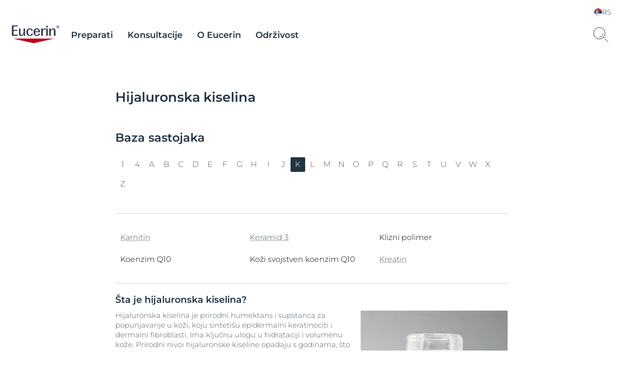

--- FILE ---
content_type: text/html; charset=utf-8
request_url: https://www.eucerin.rs/nase-istrazivanje/baza-sastojaka/hyaluronic-acid
body_size: 100998
content:

<!DOCTYPE html>
<html dir="ltr" lang="sr-RS">
<!--   
                  server:   prd-euc-cd-us 
                  instance: PROD.CD
                  site:     Facelift_Serbia_2020 
                  language: sr-Latn-RS 
                  id:       {1B150A4D-AB07-DEE2-BA4F-EA548CE85A7B}
                  template: Ingredient Detail Page
                  version:  3
                -->


<head>
    <meta charset="utf-8" />
    <meta name="viewport" content="width=device-width, initial-scale=1.0">
    <!-- TrackingInjector -->
<script> dataLayer = [{'pageNameVirtual':'/our-research/ingredients/h/hyaluronic%20acid','pageCountry':'RS','pageLanguage':'SR-LATN-RS','template':'Ingredient Detail Page','domain':'eucerin.rs','webPropertyIDLocal':'UA-45842300-3','template':"Ingredient Detail Page",'sitecoreID':"1B150A4D-AB07-DEE2-BA4F-EA548CE85A7B"}]; </script><!-- GLOBAL Google Tag Manager --><script>(function(w,d,s,l,i){w[l]=w[l]||[];w[l].push({'gtm.start':new Date().getTime(),event:'gtm.js'});var f=d.getElementsByTagName(s)[0],j=d.createElement(s),dl=l!='dataLayer'?'&l='+l:'';j.async=true;j.src='//tm-eu.beiersdorf.com/gtm.js?id='+i+dl;f.parentNode.insertBefore(j,f);})(window,document,'script','dataLayer','GTM-TQ5D4FZ');</script><!-- GLOBAL End Google Tag Manager --><!-- LOCAL Google Tag Manager --><script>(function(w,d,s,l,i){w[l]=w[l]||[];w[l].push({'gtm.start':new Date().getTime(),event:'gtm.js'});var f=d.getElementsByTagName(s)[0],j=d.createElement(s),dl=l!='dataLayer'?'&l='+l:'';j.async=true;j.src='//tm-eu.beiersdorf.com/gtm.js?id='+i+dl;f.parentNode.insertBefore(j,f);})(window,document,'script','dataLayer','GTM-P5GSR7N');</script><!-- LOCAL End Google Tag Manager -->
<!-- TrackingInjector END -->

    <!-- AboveCssBootstrapper -->
<!--Above.css-->
<!--/dist/eucerin/above-ltr.css -->
<style>
li{list-style-type:none}b,strong{font-weight:400;font-family:var(--GlobalFontFamilyMedium,"Montserrat-Medium")}em{font-style:italic}button,input,select,textarea{font-family:inherit;font-size:100%;line-height:1.15;margin:0}[type=button]::-moz-focus-inner,[type=reset]::-moz-focus-inner,[type=submit]::-moz-focus-inner,button::-moz-focus-inner{border-style:none;padding:0}a,button{outline:none}ol,ul{padding:0;margin:0}[type=checkbox],[type=radio]{box-sizing:border-box;padding:0}[type=search]{-webkit-appearance:textfield;outline-offset:-2px}[type=search]::-webkit-search-decoration{-webkit-appearance:none}::-webkit-file-upload-button{-webkit-appearance:button;font:inherit}.scpm,[hidden]{display:none!important}*{box-sizing:border-box;-webkit-font-smoothing:antialiased;-moz-osx-font-smoothing:grayscale}*+.hdl-2,*+.hdl-3,*+.hdl-4,*+h1,*+h2,*+h5,*+h6{margin-top:0}.hide-grid{-webkit-transform:translateX(-50%);transform:translateX(-50%);left:50%;position:fixed;height:100vh;top:0;pointer-events:none;width:100%;z-index:999999}.hide-grid .cp-row{height:100vh;-webkit-box-orient:vertical;-webkit-box-direction:normal;flex-direction:column}.hide-grid .cp-row .col-1{background-color:#7a858d;opacity:.3}.tns-inner{margin-left:0!important;margin-right:0!important}hr{display:block;margin:30px 0;border:0;border-bottom:1px solid #eaeaea;height:1px}img:not([src]){visibility:unset}.overflow-hidden{height:100%;overflow:hidden;width:100%;position:fixed}[dir=rtl] body .tag-title:after{background-image:-webkit-gradient(linear,right top,left top,color-stop(0,hsla(0,0%,100%,0)),color-stop(80%,#fff),to(#fff));background-image:linear-gradient(270deg,hsla(0,0%,100%,0),#fff 80%,#fff);right:auto}#loyjoy-container-parent{position:relative;z-index:99999}script{display:none!important}body{font-family:var(--GlobalFontFamilyLight,"Montserrat-Light");overflow:visible;padding:0;margin:0}body:after,body:before{z-index:99999}.big-container{display:-webkit-box;display:flex;-webkit-box-orient:vertical;-webkit-box-direction:normal;flex-direction:column}main>section:not(:first-of-type):empty{padding:0}.cmplink,main a:not(.btn){color:var(--GlobalLinkColor,#4e5c67);font-weight:500;text-decoration:underline;-webkit-text-decoration-color:var(--GlobalLinkColor,#a7adb3);text-decoration-color:var(--GlobalLinkColor,#a7adb3)}.cmplink:hover,main a:not(.btn):hover{color:var(--GlobalPrimary,#a70532);-webkit-text-decoration-color:var(--GlobalLinkColorHover,#a70532);text-decoration-color:var(--GlobalLinkColorHover,#a70532)}.cmplink:active,main a:not(.btn):active{color:var(--GlobalPrimary,#000);-webkit-text-decoration-color:var(--GlobalLinkColorActive,#000);text-decoration-color:var(--GlobalLinkColorActive,#000)}.nav-open:before{opacity:1;visibility:visible;z-index:99;width:100%;height:100%;opacity:.5;content:"";background-color:rgba(0,0,0,.3);left:0;position:fixed;top:0}.filter-underlayer:after{content:"";position:absolute;background-color:rgba(34,51,65,.1);width:100%;height:100%;z-index:9999;top:0}.cp-section .hdl-4,.cp-section h5{margin-top:20px}.uk-grid-column-medium>*,.uk-grid-medium>*{padding-left:20px}.uk-container{padding-left:0;padding-right:0;clear:both;margin-left:auto;margin-right:auto}p+p{margin-top:8px}.uk-section .cp-section-content>.cp-container:not(:first-of-type){margin-top:20px}.canvas-overflow{overflow:hidden}.adp-page main>.uk-section:after{left:50%;content:"";background-color:var(--GlobalTrinary,#d2d5d8);height:1px;max-width:953px;margin-top:50px;position:absolute;-webkit-transform:translateX(-50%);transform:translateX(-50%);width:100%}.product-ranges:not(.category-slider) .product-range .hdl-2,.product-ranges:not(.category-slider) .product-range h2,.uk-section .hdl-2,.uk-section h2{margin-bottom:5px}.product-ranges:not(.category-slider) .product-range .description,.uk-section .description{color:var(--GlobalTextColor,#4e5c67)}.hdl-1,h1{font-family:var(--GlobalHeadlineFontFamily,"Montserrat-SemiBold")}.hdl-2,.hdl-3,.hdl-4,.hdl-5,h2,h3,h4,h5{font-family:var(--GlobalHeadlineFontFamily,"Montserrat-SemiBold");color:var(--GlobalHeadlineColor,#223341)}.cp-link--light,.cp-link-m--light,.cp-link-s--light,.cp-text--light,.cp-text-m--light,.cp-text-s--light{font-family:var(--GlobalFontFamilyLight,"Montserrat-Light")}.cp-link--semi-bold,.cp-link-m--semi-bold,.cp-link-s--semi-bold,.cp-text--semi-bold,.cp-text-m--semi-bold,.cp-text-s--semi-bold{font-family:var(--GlobalFontFamilySemiBold,"Montserrat-SemiBold")}.cp-link--medium,.cp-link-m--medium,.cp-link-s--medium,.cp-text--medium,.cp-text-m--medium,.cp-text-s--medium{font-family:var(--GlobalFontFamilyMedium,"Montserrat-Medium")}.cp-link,.cp-text{font-size:var(--GlobalTextFontSize,15px);line-height:var(--GlobalTextLineHeight,20px)}.cp-link-m,.cp-text-m{font-size:var(--GlobalMediumTextFontSize,14px);line-height:var(--GlobalMediumTextLineHeight,19px)}.cp-link-s,.cp-text-s{font-size:var(--GlobalSmallTextFontSize,12px);line-height:var(--GlobalSmallTextLineHeight,16px)}.cp-quote-text{font-family:var(--GlobalFontFamilyLight,"Montserrat-Light");font-size:var(--GlobalQuotesTextFontSize,17px);line-height:var(--GlobalQuotesTextLineHeight,26px)}.cp-tag-tiny{font-size:var(--GlobalTinyTextFontSize,11px);line-height:var(--GlobalTinyTextLineHeight,16px)}.cp-tag-tiny--light{font-family:var(--GlobalFontFamilyLight,"Montserrat-Light")}.cp-tag-tiny--medium{font-family:var(--GlobalFontFamilyMedium,"Montserrat-Medium")}.cp-link{text-decoration:underline}img{display:block}.caption,figcaption{font-size:var(--GlobalFigcaptionFontSize,14px);color:var(--GlobalFigcaptionColor,#7a858d);line-height:var(--GlobalFigcaptionLineHeight,19px);margin-top:10px}.caption,.tag-title,figcaption{font-family:var(--GlobalFontFamilyLight,"Montserrat-Light")}.tag-title{font-size:var(--GlobalTagTitleFontSize,12px);color:var(--GlobalTextColor,#223341);display:block;font-weight:var(--GlobalMediumFontWeight);line-height:var(--GlobalTagTitleLineHeight,16px);margin-bottom:4px;max-height:18px;overflow:hidden;position:relative;z-index:9}.tag-title:after{background-image:-webkit-gradient(linear,left top,right top,color-stop(0,hsla(0,0%,100%,0)),color-stop(80%,#fff),to(#fff));background-image:linear-gradient(90deg,hsla(0,0%,100%,0),#fff 80%,#fff);bottom:0;content:"";height:20px;position:absolute;right:0;width:100px;right:-15px;top:-5px}.uk-logo,.uk-navbar-item{font-family:var(--GlobalFontFamilyLight,"Montserrat-Light")}#site{margin-left:auto;margin-right:auto;display:block;max-width:1920px;overflow:hidden}.sitecore-preview .legacy-header .group-right{float:right}section.full-container{max-width:100%;width:100%}figure,p{margin:0}.l-bg-image,.s-bg-image{background-repeat:no-repeat;background-size:contain}.share-button,.tag-time{color:var(--GlobalTextColor,#4e5c67)}.tag-time{margin-top:6px}.uk-sticky-fixed{padding:12px 0}.cp-section .cp-section-content>.cp-text-m:not(:first-of-type)>.hdl-3,.cp-section .cp-section-content>.cp-text-s:not(:first-of-type)>.hdl-3,.cp-section .cp-section-content>.cp-text:not(:first-of-type)>.hdl-3{margin-top:20px}main{-webkit-box-flex:1;flex-grow:1}main>section:not(.cp-section)+.cp-section .cp-section-content>.cp-text-m>.hdl-3,main>section:not(.cp-section)+.cp-section .cp-section-content>.cp-text-s>.hdl-3,main>section:not(.cp-section)+.cp-section .cp-section-content>.cp-text>.hdl-3{margin-top:0}main>section.cp-image:not(.homepage-teaser){position:relative;height:600px;overflow:hidden;margin-left:calc(50% - 50vw);margin-right:calc(50% - 50vw);width:auto}main>section.cp-image:not(.homepage-teaser) img{-webkit-transform:translateX(-50%) translateY(-50%);transform:translateX(-50%) translateY(-50%);left:50%;position:absolute;top:50%;max-width:none}main .content-loader{position:relative}main .content-loader .lazy-spinner{width:100%;height:100%;left:0;background-color:var(--GlobalTrinary,#f3f4f5);opacity:.5;z-index:99;position:absolute;top:0}.cp-text{clear:both;color:var(--GlobalTextColor,#4e5c67)}.cp-text .hdl-2+.text,.cp-text .hdl-3+.text,.cp-text .hdl-4+.text,.cp-text h2+.text,.cp-text h5+.text{margin-top:0}.cp-faq-accordion-item ul,.cp-text-m ul,.cp-text-s ul,.cp-text ul{padding-left:9px}.cp-faq-accordion-item ol,.cp-text-m ol,.cp-text-s ol,.cp-text ol{padding-left:14px}.cp-faq-accordion-item ol,.cp-faq-accordion-item ul,.cp-text-m ol,.cp-text-m ul,.cp-text-s ol,.cp-text-s ul,.cp-text ol,.cp-text ul{padding-right:15px;display:table;padding-top:10px}.cp-faq-accordion-item ol li,.cp-faq-accordion-item ul li,.cp-text-m ol li,.cp-text-m ul li,.cp-text-s ol li,.cp-text-s ul li,.cp-text ol li,.cp-text ul li{position:relative}.cp-faq-accordion-item ol,.cp-faq-accordion-item ul,.cp-text-m ol li,.cp-text-m ul li,.cp-text-s ol li,.cp-text-s ul li,.cp-text ol li,.cp-text ul li{color:var(--GlobalTextColor,#4e5c67);padding-bottom:10px}.cp-faq-accordion-item ul li:before,.cp-text-m ul li:before,.cp-text-s ul li:before,.cp-text ul li:before{left:-9px;content:"\2022";color:var(--GlobalTextColor,#4e5c67);display:inline-block;position:absolute;top:0}.uk-accordion-content>section:not(.cp-text).cp-image,.uk-accordion-content>section:not(.cp-text-m).cp-image,.uk-accordion-content>section:not(.cp-text-s).cp-image{margin-top:20px}.cp-faq-accordion-item ol>li,.cp-text-m ol>li,.cp-text-s ol>li,.cp-text ol>li{counter-increment:li}.cp-faq-accordion-item ol>li:before,.cp-text-m ol>li:before,.cp-text-s ol>li:before,.cp-text ol>li:before{left:-16px;content:counter(li);color:var(--GlobalTextColor,#223341);display:inline-block;position:absolute;top:2px}.cp-section-content a:not(.btn):not(.uk-accordion-title),.cp-section-content a:not(.btn):not(.uk-accordion-title):visited,.layer .page-popup a:not(.btn):not(.uk-accordion-title),.search-wrapper .search-initial-state .single-teaser .teaser .tooltip-content a{color:var(--GlobalLinkColor,#4e5c67);font-weight:var(--GlobalMediumFontWeight);text-decoration:underline;-webkit-text-decoration-color:var(--GlobalLinkColor,#a7adb3);text-decoration-color:var(--GlobalLinkColor,#a7adb3)}.cp-section-content a:not(.btn):not(.uk-accordion-title):hover,.cp-section-content a:not(.btn):not(.uk-accordion-title):visited:hover,.layer .page-popup a:not(.btn):not(.uk-accordion-title):hover,.search-wrapper .search-initial-state .single-teaser .teaser .tooltip-content a:hover{color:var(--GlobalLinkColorHover,#a70532);-webkit-text-decoration-color:var(--GlobalLinkColorHover,#a70532);text-decoration-color:var(--GlobalLinkColorHover,#a70532)}.cp-section-content a:not(.btn):not(.uk-accordion-title):active,.cp-section-content a:not(.btn):not(.uk-accordion-title):visited:active,.layer .page-popup a:not(.btn):not(.uk-accordion-title):active,.search-wrapper .search-initial-state .single-teaser .teaser .tooltip-content a:active{color:var(--GlobalLinkColorActive,#000);-webkit-text-decoration-color:var(--GlobalLinkColorActive,#000);text-decoration-color:var(--GlobalLinkColorActive,#000)}section .cp-section-content .cp-text>.hdl-3{margin-top:0}.uk-text-italic{font-size:var(--GlobalDescriptorTagFontSize,12px);color:var(--GlobalQuotesColor,#b2b8bd);line-height:normal;margin-top:10px}em{color:var(--GlobalTextColor,#4e5c67)}.show-more-btn{background-color:transparent;color:var(--GlobalTextColor,#a7adb3);padding:0;position:relative}.show-more-btn:after,.show-more-btn:before{bottom:-8px;content:"";position:absolute;width:10px;height:1px;background-color:var(--GlobalTextColor,#a7adb3);display:inline-block;-webkit-transition:all .2s ease;transition:all .2s ease}.show-more-btn:hover:after,.show-more-btn:hover:before{background-color:var(--GlobalPrimary,#a7adb3)}.show-more-btn:before{left:calc(50% - 9px);-webkit-transform:rotate(30deg);transform:rotate(30deg)}.show-more-btn:after{right:calc(50% - 9px);-webkit-transform:rotate(-30deg);transform:rotate(-30deg)}.show-more-btn:hover{background-color:transparent;color:var(--GlobalPrimary,#a7adb3)}.cp-dot-divider{position:relative}.cp-dot-divider:after{-webkit-transform:translateY(-50%);transform:translateY(-50%);top:50%;position:absolute;right:10px;background-color:var(--GlobalTextColor,#4e5c67);content:"";width:2px;height:2px;border-radius:50%}.cp-icon{color:var(--GlobalNaviagtionIconsColor,#7a858d)}.cp-icon:hover{-webkit-transition:color .3s ease;transition:color .3s ease;color:var(--GlobalNaviagtionIconsColorHover,#223341)}.cp-icon:active{color:var(--GlobalNaviagtionIconsColorActive,#a70532)}.cp-buy-online-btn.active,.cp-buy-online-btn:hover,.find-pharmacy-btn.active,.find-pharmacy-btn:hover,.teaser .where-to-buy-btn.active,.teaser .where-to-buy-btn:hover{border:1px solid var(--GlobalSecondary,#a70532)}.checkout .summary-cart .uk-accordion-content .unit-price .original-price,.off-canvas-slide .unit-price .original-price,.order-details-teaser .unit-price .original-price{font-family:var(--GlobalFontFamilySemiBold,"Montserrat-SemiBold");font-size:.625rem;line-height:.625rem;color:var(--GlobalTextColor,#7a858d);text-decoration:line-through;text-align:right}.checkout .summary-cart .uk-accordion-content .unit-price .discount-unit-price,.off-canvas-slide .unit-price .discount-unit-price,.order-details-teaser .unit-price .discount-unit-price{font-family:var(--GlobalFontFamilySemiBold,"Montserrat-SemiBold");font-size:.75rem;line-height:.75rem;color:var(--GlobalPrimary,#a70532);margin-top:2px;text-align:right}.checkout .summary-cart .uk-accordion-content ul li .discount,.order-details-teaser .discount,.product-confirmation-teaser>li .discount,.shopping-bag-teaser>li .discount{font-family:var(--GlobalFontFamilyLight,"Montserrat-Light");font-size:.75rem;line-height:1rem;background-color:var(--GlobalPrimary,#a70532);border-top-left-radius:7px;color:var(--GlobalWhite,#fff);display:block;left:0;padding:3px 4px 2px;position:absolute;text-transform:uppercase;top:0;width:-webkit-max-content;width:-moz-max-content;width:max-content;z-index:1}.checkout .summary-cart .uk-accordion-content ul li .discount{border-top-left-radius:0}.text-highlight{position:relative;font-style:italic;font-size:var(--GlobalHighlightTextFontSize,27px);line-height:var(--GlobalHighlightTextLineHeight);padding-left:18px;color:var(--GlobalTextColor,#223341)}.text-highlight:before{content:"";position:absolute;height:100%;width:2px;background-color:var(--GlobalTextColor,#a70532);left:0;top:0}section section+.text-highlight,section section+section .text-highlight{margin:20px 0}.friendly-captcha .frc-captcha *{color:var(--FriendlyCaptchaColor,#a70532)}.friendly-captcha .frc-captcha svg{fill:var(--FriendlyCaptchaColor,#a70532);stroke:var(--FriendlyCaptchaColor,#a70532)}.friendly-captcha .frc-captcha .frc-content{overflow-y:hidden}.friendly-captcha .frc-captcha a{text-decoration:underline}.friendly-captcha .frc-captcha progress::-moz-progress-bar{background-color:var(--FriendlyCaptchaColor,#a70532)}.friendly-captcha .frc-captcha progress::-webkit-progress-value{background-color:var(--FriendlyCaptchaColor,#a70532)}.friendly-captcha .frc-captcha progress{background-color:var(--FriendlyCaptchaColor,#a70532)}.friendly-captcha .frc-captcha .frc-button{padding:2px 6px!important;background-color:#f1f1f1!important;border:1px solid transparent!important;font-weight:600!important;height:auto!important;display:-webkit-box;display:flex;-webkit-box-pack:center;justify-content:center;-webkit-box-align:center;align-items:center;line-height:1}.friendly-captcha .frc-captcha .frc-button:hover{background-color:#ddd!important;border:1px solid #ddd!important}div.cp-alpaca-form .field.multiselection{position:relative;margin-bottom:30px}div.cp-alpaca-form .field.multiselection .item-group-option{margin-bottom:7px}div.cp-alpaca-form .field.multiselection .item-group-option label{position:relative;padding-left:30px}div.cp-alpaca-form .field.multiselection .item-group-option label input{left:0;position:absolute;top:5px}div.cp-alpaca-form .field.multiselection>label{margin-bottom:10px;color:var(--GlobalTextColor,#4e5c67);position:static!important;font-family:var(--GlobalFontFamilySemiBold,"Montserrat-SemiBold");font-size:var(--GlobalH4TabletFontSize,18px);line-height:var(--GlobalH4TabletLineHeight,23px);color:var(--InputTextBaseColor,#213242);cursor:unset}.line{width:26px;height:1px;background-color:var(--GlobalPrimary,#a70532);display:block;margin-top:5px;position:relative}.line:before{content:"";width:5px;height:5px;border:1px solid var(--GlobalPrimary,#a70532);position:absolute;border-radius:50%;top:-2px;background-color:var(--GlobalWhite,#fff);-webkit-transition:left .4s ease;transition:left .4s ease}.line.first-line:before{left:2px}.line.second-line:before{left:18px}.line.third-line:before{left:9px}.cp-u-prevent-scroll{position:fixed!important;width:100%}.prevent-multiclicks{pointer-events:none}.empty-star:before,.full-star:before,.half-star:before{display:none}.loyjoy-namespace{z-index:99999!important}[data-module=LazyLoadingModule].loader{position:relative;overflow:hidden}[data-module=LazyLoadingModule].loader:after{display:none}.skip-to-content{position:absolute;z-index:999999;left:50%;-webkit-transform:translate(-50%);transform:translate(-50%);font-family:var(--GlobalFontFamilySemiBold,"Montserrat-SemiBold");background-color:#fff;color:var(--GlobalHeadlineColor,#223341);border:2px solid var(--GlobalPrimary,#a70532);outline:none;padding:.7rem;border-radius:.5rem;opacity:0;visibility:hidden;-webkit-transition:opacity .2s ease,visibility 1.5s ease;transition:opacity .2s ease,visibility 1.5s ease}.skip-to-content.is-visible{opacity:1;visibility:visible;cursor:pointer}@media screen and (min-width:640px){.sticky>#site{padding-top:135px}body section.cp-image{margin-top:20px}.cp-section .cp-section-content .cp-row-two-columns{margin-left:-10px}.cp-section .cp-section-content .cp-row-two-columns .uk-width-1-2\@m{-webkit-box-flex:0;flex-grow:0;padding-right:0}.cp-section .cp-section-content .cp-row-three-columns{margin-left:-10px}.cp-section .cp-section-content .cp-row-three-columns .uk-width-1-3\@m{-webkit-box-flex:0;flex-grow:0;padding-right:0}.mobile-visible{display:none!important}main>.article-filter-content>.cp-teaser-grid,main>section,main>section.uk-section{clear:both;padding-bottom:50px;padding-top:50px}.cp-image .small{width:50%}.uk-section .description{padding-bottom:15px}.cp-row-two-columns .cp-image,.cp-row-two-columns .cp-text,.cp-row-two-columns .cp-text-m,.cp-row-two-columns .cp-text-s{padding-bottom:50px}}@media screen and (min-width:640px) and (min-width:1728px){.cp-section .cp-section-content .cp-row-two-columns .uk-width-1-2\@m{flex-basis:calc(50% - 32px);max-width:calc(50% - 32px)}}@media screen and (min-width:640px) and (min-width:1500px) and (max-width:1727px){.cp-section .cp-section-content .cp-row-two-columns .uk-width-1-2\@m{flex-basis:calc(50% - 24px);max-width:calc(50% - 24px)}}@media screen and (min-width:640px) and (min-width:1024px) and (max-width:1499px){.cp-section .cp-section-content .cp-row-two-columns .uk-width-1-2\@m{flex-basis:calc(50% - 16px);max-width:calc(50% - 16px)}}@media screen and (min-width:640px) and (min-width:640px) and (max-width:1023px){.cp-section .cp-section-content .cp-row-two-columns .uk-width-1-2\@m{flex-basis:calc(50% - 16px);max-width:calc(50% - 16px)}}@media screen and (min-width:640px) and (max-width:639px){.cp-section .cp-section-content .cp-row-two-columns .uk-width-1-2\@m{flex-basis:calc(50% - 8px);max-width:calc(50% - 8px)}}@media screen and (min-width:640px) and (min-width:640px) and (max-width:1023px){.cp-section .cp-section-content .cp-row-two-columns .uk-width-1-2\@m{margin-left:8px;margin-right:8px}}@media screen and (min-width:640px) and (min-width:1024px) and (max-width:1499px){.cp-section .cp-section-content .cp-row-two-columns .uk-width-1-2\@m{margin-left:8px;margin-right:8px}}@media screen and (min-width:640px) and (min-width:1500px) and (max-width:1727px){.cp-section .cp-section-content .cp-row-two-columns .uk-width-1-2\@m{margin-left:12px;margin-right:12px}}@media screen and (min-width:640px) and (min-width:1728px){.cp-section .cp-section-content .cp-row-two-columns .uk-width-1-2\@m{margin-left:16px;margin-right:16px}}@media screen and (min-width:640px) and (max-width:639px){.cp-section .cp-section-content .cp-row-two-columns .uk-width-1-2\@m{margin-left:4px;margin-right:4px}}@media screen and (min-width:640px) and (min-width:1728px){.cp-section .cp-section-content .cp-row-three-columns .uk-width-1-3\@m{flex-basis:calc(33.33333% - 32px);max-width:calc(33.33333% - 32px)}}@media screen and (min-width:640px) and (min-width:1500px) and (max-width:1727px){.cp-section .cp-section-content .cp-row-three-columns .uk-width-1-3\@m{flex-basis:calc(33.33333% - 24px);max-width:calc(33.33333% - 24px)}}@media screen and (min-width:640px) and (min-width:1024px) and (max-width:1499px){.cp-section .cp-section-content .cp-row-three-columns .uk-width-1-3\@m{flex-basis:calc(33.33333% - 16px);max-width:calc(33.33333% - 16px)}}@media screen and (min-width:640px) and (min-width:640px) and (max-width:1023px){.cp-section .cp-section-content .cp-row-three-columns .uk-width-1-3\@m{flex-basis:calc(33.33333% - 16px);max-width:calc(33.33333% - 16px)}}@media screen and (min-width:640px) and (max-width:639px){.cp-section .cp-section-content .cp-row-three-columns .uk-width-1-3\@m{flex-basis:calc(33.33333% - 8px);max-width:calc(33.33333% - 8px)}}@media screen and (min-width:640px) and (min-width:640px) and (max-width:1023px){.cp-section .cp-section-content .cp-row-three-columns .uk-width-1-3\@m{margin-left:8px;margin-right:8px}}@media screen and (min-width:640px) and (min-width:1024px) and (max-width:1499px){.cp-section .cp-section-content .cp-row-three-columns .uk-width-1-3\@m{margin-left:8px;margin-right:8px}}@media screen and (min-width:640px) and (min-width:1500px) and (max-width:1727px){.cp-section .cp-section-content .cp-row-three-columns .uk-width-1-3\@m{margin-left:12px;margin-right:12px}}@media screen and (min-width:640px) and (min-width:1728px){.cp-section .cp-section-content .cp-row-three-columns .uk-width-1-3\@m{margin-left:16px;margin-right:16px}}@media screen and (min-width:640px) and (max-width:639px){.cp-section .cp-section-content .cp-row-three-columns .uk-width-1-3\@m{margin-left:4px;margin-right:4px}}@media screen and (max-width:1500px){.hide-grid{-webkit-transform:translateX(-50%);transform:translateX(-50%);left:50%;position:fixed;height:100vh;max-width:984px;top:0;width:100%}.hdl-1,h1{font-size:var(--GlobalH1MobileFontSize,27px);line-height:var(--GlobalH1MobileLineHeight,35px)}.hdl-2,h2{font-size:var(--GlobalH2MobileFontSize,24px);line-height:var(--GlobalH2MobileLineHeight,31px)}.hdl-3,h3{font-size:var(--GlobalH3MobileFontSize,19px);line-height:var(--GlobalH3MobileLineHeight,25px)}.hdl-4,h4{font-size:var(--GlobalH4MobileFontSize,18px);line-height:var(--GlobalH4MobileLineHeight,23px)}.hdl-5,h5{font-size:var(--GlobalH5MobileFontSize,17px);line-height:var(--GlobalH5MobileLineHeight,21px)}}@media screen and (min-width:1024px){[dir=rtl] body.adp-page main>.uk-section:after{right:-50%;-webkit-transform:translateX(-101%);transform:translateX(-101%)}[dir=rtl] header.legacy-header .tabbed{margin:0}body .cp-section .hdl-2,body .cp-section .hdl-3,body .cp-section .hdl-4,body .cp-section h2{margin-bottom:10px}body .cp-section:not(section) .hdl-2,body .cp-section:not(section) h2{margin-top:35px}body .cp-section:not(section) .hdl-3,body section .cp-section-content .hdl-2+.cp-text .hdl-3,body section .cp-section-content .hdl-2+.cp-text h2,body section .cp-section-content h2+.cp-text .hdl-3,body section .cp-section-content h2+.cp-text h2{margin-top:30px}.desktop-hidden{display:none!important}}@media screen and (max-width:1023px){[dir=rtl] body.adp-page main>.uk-section:after{right:0;-webkit-transform:translateX(0);transform:translateX(0)}body .cp-section:not(section) .hdl-2,body .cp-section:not(section) h2{margin-top:25px}.desktop-visible,.mobile-hidden{display:none!important}}@media screen and (max-width:639px){h1{color:var(--GlobalHeadlineColor,#223341)}header.legacy-header+.cp-product-stage+main .actions{display:-webkit-box;display:flex;flex-flow:nowrap;position:relative!important;padding:0 0 12px}header.legacy-header+.cp-product-stage+main .actions+.uk-sticky-placeholder{display:none}header.legacy-header+*{margin-top:51px}body .cp-section .hdl-3,body section .cp-section-content .hdl-2+.cp-text .hdl-3,body section .cp-section-content .hdl-2+.cp-text h2,body section .cp-section-content h2+.cp-text .hdl-3,body section .cp-section-content h2+.cp-text h2{margin-top:20px}body .tag-title{max-height:18px}body .tag-title:after{top:0}body section.cp-image{margin-top:10px}body.adp-page main>.uk-section:after{max-width:calc(100% - 40px);margin-top:25px}body.pdp-sticky main{margin-bottom:40px}body.pdp-sticky main+section{margin-top:-40px}body.pdp-sticky footer .secondary-footer{margin-bottom:40px}.cp-section .cp-section-content .cp-row-three-columns,.cp-section .cp-section-content .cp-row-two-columns{margin-left:0}.cp-row-two-columns>div+div{margin-top:30px}.cp-section .cp-section-content .cp-row-three-columns .uk-width-1-3\@m{margin-bottom:10px}section.cp-text.left .text,section.cp-text.right .text{display:-webkit-box;display:flex;-webkit-box-orient:vertical;-webkit-box-direction:normal;flex-direction:column}section.cp-text.left .text .cp-image,section.cp-text.right .text .cp-image{-webkit-box-ordinal-group:3;order:2}.tag-title:after{top:0}.cp-section .hdl-2,.cp-section .hdl-3,.cp-section .hdl-4,.cp-section h2{margin-bottom:5px}.mobile-hidden{display:none!important}.uk-section.uk-section-default{padding-bottom:0}body main>section.cp-image:not(.homepage-teaser){height:375px;margin-top:-25px;margin-bottom:-25px}body main>section.cp-image:not(.homepage-teaser) img{max-height:375px}body main>.article-filter-content>.cp-teaser-grid,body main>section:not(:first-of-type){padding-bottom:25px;padding-top:25px}.uk-section .description{padding-bottom:11px}.cp-row-two-columns .cp-image,.cp-row-two-columns .cp-text{padding-bottom:25px}.uk-section.uk-section-default{padding-top:0}.loyjoy-namespace{z-index:9999!important}}@media screen and (min-width:640px) and (max-width:1023px){section .cp-section-content .hdl-2+.cp-text .hdl-3,section .cp-section-content .hdl-2+.cp-text h2,section .cp-section-content h2+.cp-text .hdl-3,section .cp-section-content h2+.cp-text h2{margin-top:25px}.adp-page main>.uk-section:after{max-width:calc(100% - 60px)}.close-filter-mobile-btn,.tablet-hidden{display:none}.cp-section .hdl-3{margin-top:25px}}@media only screen and (min-width:1024px) and (max-width:1499px){body.adp-page main>.uk-section:after{max-width:calc(66.6666% - 6px)}}@media screen and (min-width:1500px){.hdl-1,h1{font-size:var(--GlobalH1DesktopFontSize,42px);line-height:var(--GlobalH1DesktopLineHeight,52px)}.hdl-2,h2{font-size:var(--GlobalH2DesktopFontSize,34px);line-height:var(--GlobalH2DesktopLineHeight,44px)}.hdl-3,.link-title .hdl-3,h3{font-size:var(--GlobalH3DesktopFontSize,21px);line-height:var(--GlobalH3DesktopLineHeight,32px)}.hdl-4,h4{font-size:var(--GlobalH4DesktopFontSize,18px);line-height:var(--GlobalH4DesktopLineHeight,23px)}.hdl-5,h5{font-size:var(--GlobalH5DesktopFontSize,17px);line-height:var(--GlobalH5DesktopLineHeight,21px)}}@media screen and (max-width:639px){.two-columns.eucerin-two-columns-switch-order{display:-webkit-box;display:flex;-webkit-box-orient:vertical;-webkit-box-direction:reverse;flex-direction:column-reverse}}.big-container{min-height:100vh;position:relative}.big-container,.cp-container{margin-left:auto;margin-right:auto;box-sizing:border-box}.cp-container{width:100%;max-width:1440px}.cp-full-width{left:50%;padding:0;position:relative;-webkit-transform:translateX(-50%);transform:translateX(-50%);width:100vw}.cp-section-content{-webkit-box-flex:0;flex-grow:0}@media (min-width:1728px){.cp-section-content{flex-basis:calc(100% - 32px);max-width:calc(100% - 32px)}}@media (min-width:1500px) and (max-width:1727px){.cp-section-content{flex-basis:calc(100% - 24px);max-width:calc(100% - 24px)}}@media (min-width:1024px) and (max-width:1499px){.cp-section-content{flex-basis:calc(100% - 16px);max-width:calc(100% - 16px)}}@media (min-width:640px) and (max-width:1023px){.cp-section-content{flex-basis:calc(100% - 16px);max-width:calc(100% - 16px)}}@media (max-width:639px){.cp-section-content{flex-basis:calc(100% - 8px);max-width:calc(100% - 8px)}}@media (min-width:640px) and (max-width:1023px){.cp-section-content{margin-left:8px;margin-right:8px}}@media (min-width:1024px) and (max-width:1499px){.cp-section-content{margin-left:8px;margin-right:8px}}@media (min-width:1500px) and (max-width:1727px){.cp-section-content{margin-left:12px;margin-right:12px}}@media (min-width:1728px){.cp-section-content{margin-left:16px;margin-right:16px}}@media (max-width:639px){.cp-section-content{margin-left:4px;margin-right:4px}}.cp-row{display:-webkit-box;display:flex;-webkit-box-orient:horizontal;-webkit-box-direction:normal;flex-flow:row wrap}@media (min-width:640px) and (max-width:1023px){.cp-row{margin-left:-8px;margin-right:-8px}}@media (min-width:1024px) and (max-width:1499px){.cp-row{margin-left:-8px;margin-right:-8px}}@media (min-width:1500px) and (max-width:1727px){.cp-row{margin-left:-12px;margin-right:-12px}}@media (min-width:1728px){.cp-row{margin-left:-16px;margin-right:-16px}}@media (max-width:639px){.cp-row{margin-left:-4px;margin-right:-4px}}.cp-section .cp-container{max-width:100%}.col-1{-webkit-box-flex:0;flex-grow:0}@media (min-width:1728px){.col-1{flex-basis:calc(100% - 32px);max-width:calc(100% - 32px)}}@media (min-width:1500px) and (max-width:1727px){.col-1{flex-basis:calc(100% - 24px);max-width:calc(100% - 24px)}}@media (min-width:1024px) and (max-width:1499px){.col-1{flex-basis:calc(100% - 16px);max-width:calc(100% - 16px)}}@media (min-width:640px) and (max-width:1023px){.col-1{flex-basis:calc(100% - 16px);max-width:calc(100% - 16px)}}@media (max-width:639px){.col-1{flex-basis:calc(100% - 8px);max-width:calc(100% - 8px)}}@media (min-width:640px) and (max-width:1023px){.col-1{margin-left:8px;margin-right:8px}}@media (min-width:1024px) and (max-width:1499px){.col-1{margin-left:8px;margin-right:8px}}@media (min-width:1500px) and (max-width:1727px){.col-1{margin-left:12px;margin-right:12px}}@media (min-width:1728px){.col-1{margin-left:16px;margin-right:16px}}@media (max-width:639px){.col-1{margin-left:4px;margin-right:4px}}.col-12{-webkit-box-flex:0;flex-grow:0}@media (min-width:1728px){.col-12{flex-basis:calc(100% - 32px);max-width:calc(100% - 32px)}}@media (min-width:1500px) and (max-width:1727px){.col-12{flex-basis:calc(100% - 24px);max-width:calc(100% - 24px)}}@media (min-width:1024px) and (max-width:1499px){.col-12{flex-basis:calc(100% - 16px);max-width:calc(100% - 16px)}}@media (min-width:640px) and (max-width:1023px){.col-12{flex-basis:calc(100% - 16px);max-width:calc(100% - 16px)}}@media (max-width:639px){.col-12{flex-basis:calc(100% - 8px);max-width:calc(100% - 8px)}}@media (min-width:640px) and (max-width:1023px){.col-12{margin-left:8px;margin-right:8px}}@media (min-width:1024px) and (max-width:1499px){.col-12{margin-left:8px;margin-right:8px}}@media (min-width:1500px) and (max-width:1727px){.col-12{margin-left:12px;margin-right:12px}}@media (min-width:1728px){.col-12{margin-left:16px;margin-right:16px}}@media (max-width:639px){.col-12{margin-left:4px;margin-right:4px}}@media (min-width:1500px) and (max-width:1727px){.cp-container{max-width:calc(100% - 288px)}}@media (min-width:1024px) and (max-width:1499px){.cp-container{max-width:calc(100% - 64px)}}@media (min-width:640px) and (max-width:1023px){.cp-container{max-width:calc(100% - 64px)}}@media (min-width:640px){.col-2,.col-3,.col-4,.col-5,.col-6,.col-7,.col-8,.col-9,.col-10,.col-11{-webkit-box-flex:0;flex-grow:0}}@media (min-width:640px) and (min-width:1728px){.col-2{flex-basis:calc(16.66667% - 32px);max-width:calc(16.66667% - 32px)}}@media (min-width:640px) and (min-width:1500px) and (max-width:1727px){.col-2{flex-basis:calc(16.66667% - 24px);max-width:calc(16.66667% - 24px)}}@media (min-width:640px) and (min-width:1024px) and (max-width:1499px){.col-2{flex-basis:calc(16.66667% - 16px);max-width:calc(16.66667% - 16px)}}@media (min-width:640px) and (min-width:640px) and (max-width:1023px){.col-2{flex-basis:calc(16.66667% - 16px);max-width:calc(16.66667% - 16px)}}@media (min-width:640px) and (max-width:639px){.col-2{flex-basis:calc(16.66667% - 8px);max-width:calc(16.66667% - 8px)}}@media (min-width:640px) and (min-width:640px) and (max-width:1023px){.col-2{margin-left:8px;margin-right:8px}}@media (min-width:640px) and (min-width:1024px) and (max-width:1499px){.col-2{margin-left:8px;margin-right:8px}}@media (min-width:640px) and (min-width:1500px) and (max-width:1727px){.col-2{margin-left:12px;margin-right:12px}}@media (min-width:640px) and (min-width:1728px){.col-2{margin-left:16px;margin-right:16px}}@media (min-width:640px) and (max-width:639px){.col-2{margin-left:4px;margin-right:4px}}@media (min-width:640px) and (min-width:1728px){.col-3{flex-basis:calc(25% - 32px);max-width:calc(25% - 32px)}}@media (min-width:640px) and (min-width:1500px) and (max-width:1727px){.col-3{flex-basis:calc(25% - 24px);max-width:calc(25% - 24px)}}@media (min-width:640px) and (min-width:1024px) and (max-width:1499px){.col-3{flex-basis:calc(25% - 16px);max-width:calc(25% - 16px)}}@media (min-width:640px) and (min-width:640px) and (max-width:1023px){.col-3{flex-basis:calc(25% - 16px);max-width:calc(25% - 16px)}}@media (min-width:640px) and (max-width:639px){.col-3{flex-basis:calc(25% - 8px);max-width:calc(25% - 8px)}}@media (min-width:640px) and (min-width:640px) and (max-width:1023px){.col-3{margin-left:8px;margin-right:8px}}@media (min-width:640px) and (min-width:1024px) and (max-width:1499px){.col-3{margin-left:8px;margin-right:8px}}@media (min-width:640px) and (min-width:1500px) and (max-width:1727px){.col-3{margin-left:12px;margin-right:12px}}@media (min-width:640px) and (min-width:1728px){.col-3{margin-left:16px;margin-right:16px}}@media (min-width:640px) and (max-width:639px){.col-3{margin-left:4px;margin-right:4px}}@media (min-width:640px) and (min-width:1728px){.col-4{flex-basis:calc(33.33333% - 32px);max-width:calc(33.33333% - 32px)}}@media (min-width:640px) and (min-width:1500px) and (max-width:1727px){.col-4{flex-basis:calc(33.33333% - 24px);max-width:calc(33.33333% - 24px)}}@media (min-width:640px) and (min-width:1024px) and (max-width:1499px){.col-4{flex-basis:calc(33.33333% - 16px);max-width:calc(33.33333% - 16px)}}@media (min-width:640px) and (min-width:640px) and (max-width:1023px){.col-4{flex-basis:calc(33.33333% - 16px);max-width:calc(33.33333% - 16px)}}@media (min-width:640px) and (max-width:639px){.col-4{flex-basis:calc(33.33333% - 8px);max-width:calc(33.33333% - 8px)}}@media (min-width:640px) and (min-width:640px) and (max-width:1023px){.col-4{margin-left:8px;margin-right:8px}}@media (min-width:640px) and (min-width:1024px) and (max-width:1499px){.col-4{margin-left:8px;margin-right:8px}}@media (min-width:640px) and (min-width:1500px) and (max-width:1727px){.col-4{margin-left:12px;margin-right:12px}}@media (min-width:640px) and (min-width:1728px){.col-4{margin-left:16px;margin-right:16px}}@media (min-width:640px) and (max-width:639px){.col-4{margin-left:4px;margin-right:4px}}@media (min-width:640px) and (min-width:1728px){.col-5{flex-basis:calc(41.66667% - 32px);max-width:calc(41.66667% - 32px)}}@media (min-width:640px) and (min-width:1500px) and (max-width:1727px){.col-5{flex-basis:calc(41.66667% - 24px);max-width:calc(41.66667% - 24px)}}@media (min-width:640px) and (min-width:1024px) and (max-width:1499px){.col-5{flex-basis:calc(41.66667% - 16px);max-width:calc(41.66667% - 16px)}}@media (min-width:640px) and (min-width:640px) and (max-width:1023px){.col-5{flex-basis:calc(41.66667% - 16px);max-width:calc(41.66667% - 16px)}}@media (min-width:640px) and (max-width:639px){.col-5{flex-basis:calc(41.66667% - 8px);max-width:calc(41.66667% - 8px)}}@media (min-width:640px) and (min-width:640px) and (max-width:1023px){.col-5{margin-left:8px;margin-right:8px}}@media (min-width:640px) and (min-width:1024px) and (max-width:1499px){.col-5{margin-left:8px;margin-right:8px}}@media (min-width:640px) and (min-width:1500px) and (max-width:1727px){.col-5{margin-left:12px;margin-right:12px}}@media (min-width:640px) and (min-width:1728px){.col-5{margin-left:16px;margin-right:16px}}@media (min-width:640px) and (max-width:639px){.col-5{margin-left:4px;margin-right:4px}}@media (min-width:640px) and (min-width:1728px){.col-6{flex-basis:calc(50% - 32px);max-width:calc(50% - 32px)}}@media (min-width:640px) and (min-width:1500px) and (max-width:1727px){.col-6{flex-basis:calc(50% - 24px);max-width:calc(50% - 24px)}}@media (min-width:640px) and (min-width:1024px) and (max-width:1499px){.col-6{flex-basis:calc(50% - 16px);max-width:calc(50% - 16px)}}@media (min-width:640px) and (min-width:640px) and (max-width:1023px){.col-6{flex-basis:calc(50% - 16px);max-width:calc(50% - 16px)}}@media (min-width:640px) and (max-width:639px){.col-6{flex-basis:calc(50% - 8px);max-width:calc(50% - 8px)}}@media (min-width:640px) and (min-width:640px) and (max-width:1023px){.col-6{margin-left:8px;margin-right:8px}}@media (min-width:640px) and (min-width:1024px) and (max-width:1499px){.col-6{margin-left:8px;margin-right:8px}}@media (min-width:640px) and (min-width:1500px) and (max-width:1727px){.col-6{margin-left:12px;margin-right:12px}}@media (min-width:640px) and (min-width:1728px){.col-6{margin-left:16px;margin-right:16px}}@media (min-width:640px) and (max-width:639px){.col-6{margin-left:4px;margin-right:4px}}@media (min-width:640px) and (min-width:1728px){.col-7{flex-basis:calc(58.33333% - 32px);max-width:calc(58.33333% - 32px)}}@media (min-width:640px) and (min-width:1500px) and (max-width:1727px){.col-7{flex-basis:calc(58.33333% - 24px);max-width:calc(58.33333% - 24px)}}@media (min-width:640px) and (min-width:1024px) and (max-width:1499px){.col-7{flex-basis:calc(58.33333% - 16px);max-width:calc(58.33333% - 16px)}}@media (min-width:640px) and (min-width:640px) and (max-width:1023px){.col-7{flex-basis:calc(58.33333% - 16px);max-width:calc(58.33333% - 16px)}}@media (min-width:640px) and (max-width:639px){.col-7{flex-basis:calc(58.33333% - 8px);max-width:calc(58.33333% - 8px)}}@media (min-width:640px) and (min-width:640px) and (max-width:1023px){.col-7{margin-left:8px;margin-right:8px}}@media (min-width:640px) and (min-width:1024px) and (max-width:1499px){.col-7{margin-left:8px;margin-right:8px}}@media (min-width:640px) and (min-width:1500px) and (max-width:1727px){.col-7{margin-left:12px;margin-right:12px}}@media (min-width:640px) and (min-width:1728px){.col-7{margin-left:16px;margin-right:16px}}@media (min-width:640px) and (max-width:639px){.col-7{margin-left:4px;margin-right:4px}}@media (min-width:640px) and (min-width:1728px){.col-8{flex-basis:calc(66.66667% - 32px);max-width:calc(66.66667% - 32px)}}@media (min-width:640px) and (min-width:1500px) and (max-width:1727px){.col-8{flex-basis:calc(66.66667% - 24px);max-width:calc(66.66667% - 24px)}}@media (min-width:640px) and (min-width:1024px) and (max-width:1499px){.col-8{flex-basis:calc(66.66667% - 16px);max-width:calc(66.66667% - 16px)}}@media (min-width:640px) and (min-width:640px) and (max-width:1023px){.col-8{flex-basis:calc(66.66667% - 16px);max-width:calc(66.66667% - 16px)}}@media (min-width:640px) and (max-width:639px){.col-8{flex-basis:calc(66.66667% - 8px);max-width:calc(66.66667% - 8px)}}@media (min-width:640px) and (min-width:640px) and (max-width:1023px){.col-8{margin-left:8px;margin-right:8px}}@media (min-width:640px) and (min-width:1024px) and (max-width:1499px){.col-8{margin-left:8px;margin-right:8px}}@media (min-width:640px) and (min-width:1500px) and (max-width:1727px){.col-8{margin-left:12px;margin-right:12px}}@media (min-width:640px) and (min-width:1728px){.col-8{margin-left:16px;margin-right:16px}}@media (min-width:640px) and (max-width:639px){.col-8{margin-left:4px;margin-right:4px}}@media (min-width:640px) and (min-width:1728px){.col-9{flex-basis:calc(75% - 32px);max-width:calc(75% - 32px)}}@media (min-width:640px) and (min-width:1500px) and (max-width:1727px){.col-9{flex-basis:calc(75% - 24px);max-width:calc(75% - 24px)}}@media (min-width:640px) and (min-width:1024px) and (max-width:1499px){.col-9{flex-basis:calc(75% - 16px);max-width:calc(75% - 16px)}}@media (min-width:640px) and (min-width:640px) and (max-width:1023px){.col-9{flex-basis:calc(75% - 16px);max-width:calc(75% - 16px)}}@media (min-width:640px) and (max-width:639px){.col-9{flex-basis:calc(75% - 8px);max-width:calc(75% - 8px)}}@media (min-width:640px) and (min-width:640px) and (max-width:1023px){.col-9{margin-left:8px;margin-right:8px}}@media (min-width:640px) and (min-width:1024px) and (max-width:1499px){.col-9{margin-left:8px;margin-right:8px}}@media (min-width:640px) and (min-width:1500px) and (max-width:1727px){.col-9{margin-left:12px;margin-right:12px}}@media (min-width:640px) and (min-width:1728px){.col-9{margin-left:16px;margin-right:16px}}@media (min-width:640px) and (max-width:639px){.col-9{margin-left:4px;margin-right:4px}}@media (min-width:640px) and (min-width:1728px){.col-10{flex-basis:calc(83.33333% - 32px);max-width:calc(83.33333% - 32px)}}@media (min-width:640px) and (min-width:1500px) and (max-width:1727px){.col-10{flex-basis:calc(83.33333% - 24px);max-width:calc(83.33333% - 24px)}}@media (min-width:640px) and (min-width:1024px) and (max-width:1499px){.col-10{flex-basis:calc(83.33333% - 16px);max-width:calc(83.33333% - 16px)}}@media (min-width:640px) and (min-width:640px) and (max-width:1023px){.col-10{flex-basis:calc(83.33333% - 16px);max-width:calc(83.33333% - 16px)}}@media (min-width:640px) and (max-width:639px){.col-10{flex-basis:calc(83.33333% - 8px);max-width:calc(83.33333% - 8px)}}@media (min-width:640px) and (min-width:640px) and (max-width:1023px){.col-10{margin-left:8px;margin-right:8px}}@media (min-width:640px) and (min-width:1024px) and (max-width:1499px){.col-10{margin-left:8px;margin-right:8px}}@media (min-width:640px) and (min-width:1500px) and (max-width:1727px){.col-10{margin-left:12px;margin-right:12px}}@media (min-width:640px) and (min-width:1728px){.col-10{margin-left:16px;margin-right:16px}}@media (min-width:640px) and (max-width:639px){.col-10{margin-left:4px;margin-right:4px}}@media (min-width:640px) and (min-width:1728px){.col-11{flex-basis:calc(91.66667% - 32px);max-width:calc(91.66667% - 32px)}}@media (min-width:640px) and (min-width:1500px) and (max-width:1727px){.col-11{flex-basis:calc(91.66667% - 24px);max-width:calc(91.66667% - 24px)}}@media (min-width:640px) and (min-width:1024px) and (max-width:1499px){.col-11{flex-basis:calc(91.66667% - 16px);max-width:calc(91.66667% - 16px)}}@media (min-width:640px) and (min-width:640px) and (max-width:1023px){.col-11{flex-basis:calc(91.66667% - 16px);max-width:calc(91.66667% - 16px)}}@media (min-width:640px) and (max-width:639px){.col-11{flex-basis:calc(91.66667% - 8px);max-width:calc(91.66667% - 8px)}}@media (min-width:640px) and (min-width:640px) and (max-width:1023px){.col-11{margin-left:8px;margin-right:8px}}@media (min-width:640px) and (min-width:1024px) and (max-width:1499px){.col-11{margin-left:8px;margin-right:8px}}@media (min-width:640px) and (min-width:1500px) and (max-width:1727px){.col-11{margin-left:12px;margin-right:12px}}@media (min-width:640px) and (min-width:1728px){.col-11{margin-left:16px;margin-right:16px}}@media (min-width:640px) and (max-width:639px){.col-11{margin-left:4px;margin-right:4px}}@media (max-width:639px){.cp-container{max-width:calc(100% - 40px)}.col-12-mob{-webkit-box-flex:0;flex-grow:0}}@media (max-width:639px) and (min-width:1728px){.col-12-mob{flex-basis:calc(100% - 32px);max-width:calc(100% - 32px)}}@media (max-width:639px) and (min-width:1500px) and (max-width:1727px){.col-12-mob{flex-basis:calc(100% - 24px);max-width:calc(100% - 24px)}}@media (max-width:639px) and (min-width:1024px) and (max-width:1499px){.col-12-mob{flex-basis:calc(100% - 16px);max-width:calc(100% - 16px)}}@media (max-width:639px) and (min-width:640px) and (max-width:1023px){.col-12-mob{flex-basis:calc(100% - 16px);max-width:calc(100% - 16px)}}@media (max-width:639px) and (max-width:639px){.col-12-mob{flex-basis:calc(100% - 8px);max-width:calc(100% - 8px)}}@media (max-width:639px) and (min-width:640px) and (max-width:1023px){.col-12-mob{margin-left:8px;margin-right:8px}}@media (max-width:639px) and (min-width:1024px) and (max-width:1499px){.col-12-mob{margin-left:8px;margin-right:8px}}@media (max-width:639px) and (min-width:1500px) and (max-width:1727px){.col-12-mob{margin-left:12px;margin-right:12px}}@media (max-width:639px) and (min-width:1728px){.col-12-mob{margin-left:16px;margin-right:16px}}@media (max-width:639px) and (max-width:639px){.col-12-mob{margin-left:4px;margin-right:4px}}@media (min-width:1024px){.cp-section-content{-webkit-box-flex:0;flex-grow:0}.cp-container .cp-section-content{margin-left:auto;margin-right:auto}.cp-product-intro .cp-section-content{-webkit-box-flex:0;flex-grow:0}}@media (min-width:1024px) and (min-width:1728px){.cp-section-content{flex-basis:calc(66.66667% - 32px);max-width:calc(66.66667% - 32px)}}@media (min-width:1024px) and (min-width:1500px) and (max-width:1727px){.cp-section-content{flex-basis:calc(66.66667% - 24px);max-width:calc(66.66667% - 24px)}}@media (min-width:1024px) and (min-width:1024px) and (max-width:1499px){.cp-section-content{flex-basis:calc(66.66667% - 16px);max-width:calc(66.66667% - 16px)}}@media (min-width:1024px) and (min-width:640px) and (max-width:1023px){.cp-section-content{flex-basis:calc(66.66667% - 16px);max-width:calc(66.66667% - 16px)}}@media (min-width:1024px) and (max-width:639px){.cp-section-content{flex-basis:calc(66.66667% - 8px);max-width:calc(66.66667% - 8px)}}@media (min-width:1024px) and (min-width:640px) and (max-width:1023px){.cp-section-content{margin-left:8px;margin-right:8px}}@media (min-width:1024px) and (min-width:1024px) and (max-width:1499px){.cp-section-content{margin-left:8px;margin-right:8px}}@media (min-width:1024px) and (min-width:1500px) and (max-width:1727px){.cp-section-content{margin-left:12px;margin-right:12px}}@media (min-width:1024px) and (min-width:1728px){.cp-section-content{margin-left:16px;margin-right:16px}}@media (min-width:1024px) and (max-width:639px){.cp-section-content{margin-left:4px;margin-right:4px}}@media (min-width:1024px) and (min-width:1728px){.cp-product-intro .cp-section-content{flex-basis:calc(100% - 32px);max-width:calc(100% - 32px)}}@media (min-width:1024px) and (min-width:1500px) and (max-width:1727px){.cp-product-intro .cp-section-content{flex-basis:calc(100% - 24px);max-width:calc(100% - 24px)}}@media (min-width:1024px) and (min-width:1024px) and (max-width:1499px){.cp-product-intro .cp-section-content{flex-basis:calc(100% - 16px);max-width:calc(100% - 16px)}}@media (min-width:1024px) and (min-width:640px) and (max-width:1023px){.cp-product-intro .cp-section-content{flex-basis:calc(100% - 16px);max-width:calc(100% - 16px)}}@media (min-width:1024px) and (max-width:639px){.cp-product-intro .cp-section-content{flex-basis:calc(100% - 8px);max-width:calc(100% - 8px)}}@media (min-width:1024px) and (min-width:640px) and (max-width:1023px){.cp-product-intro .cp-section-content{margin-left:8px;margin-right:8px}}@media (min-width:1024px) and (min-width:1024px) and (max-width:1499px){.cp-product-intro .cp-section-content{margin-left:8px;margin-right:8px}}@media (min-width:1024px) and (min-width:1500px) and (max-width:1727px){.cp-product-intro .cp-section-content{margin-left:12px;margin-right:12px}}@media (min-width:1024px) and (min-width:1728px){.cp-product-intro .cp-section-content{margin-left:16px;margin-right:16px}}@media (min-width:1024px) and (max-width:639px){.cp-product-intro .cp-section-content{margin-left:4px;margin-right:4px}}@font-face{font-family:DB-Heavent;src:url(/dist/Eucerin/_/fonts/DBHeavent.woff2) format("woff2");font-display:swap}:root .webfont-prompt{--GlobalFontFamilyBold:"Prompt-SemiBold";--GlobalFontFamilySemiBold:"Prompt-SemiBold";--GlobalFontFamilyMedium:"Prompt-Medium";--GlobalFontFamilyLight:"Prompt-Light";--GlobalFontFamilyRegular:"Prompt-Light";--GlobalHeadlineFontFamily:"Prompt-SemiBold"}:root .webfont-cairo{--GlobalFontFamilyBold:"Cairo-SemiBold";--GlobalFontFamilySemiBold:"Cairo-SemiBold";--GlobalFontFamilyMedium:"Cairo-Medium";--GlobalFontFamilyLight:"Cairo-Light";--GlobalFontFamilyRegular:"Cairo-Light";--GlobalHeadlineFontFamily:"Cairo-SemiBold"}body.webfont-dbheavent,body.webfont-dbheavent *{font-family:DB-Heavent!important}h2,h3,h4{margin:0 0 20px}a{text-decoration:none;cursor:pointer}.uk-grid{display:-webkit-box;display:flex;flex-wrap:wrap;margin:0;padding:0;list-style:none}.uk-grid>*{margin:0}[class*=uk-child-width]>*{box-sizing:border-box;width:100%}svg{max-width:100%;height:auto;box-sizing:border-box}.uk-icon{margin:0;border:none;border-radius:0;overflow:visible;text-transform:none;padding:0;background-color:transparent;display:inline-block;line-height:0}audio,canvas,iframe,img,svg,video{vertical-align:middle}.uk-navbar,.uk-navbar-center,.uk-navbar-left,.uk-navbar-nav,.uk-navbar-right{display:-webkit-box;display:flex}.uk-navbar-center,.uk-navbar-item,.uk-navbar-left,.uk-navbar-right{-webkit-box-align:center;align-items:center}.btn:not(:disabled){cursor:pointer}.uk-navbar{display:-webkit-box;display:flex;position:relative}.uk-navbar-item,.uk-navbar-nav>li>a,.uk-navbar-toggle{box-sizing:border-box;min-height:80px;-webkit-box-align:center;align-items:center;-webkit-box-pack:center;justify-content:center;padding:0 15px;display:-webkit-box;display:flex;font-size:.875rem;text-decoration:none}.uk-navbar-center:not(:only-child){position:absolute;top:50%;left:50%;-webkit-transform:translate(-50%,-50%);transform:translate(-50%,-50%);width:-webkit-max-content;width:-moz-max-content;width:max-content;box-sizing:border-box;z-index:990}.uk-navbar-dropdown-dropbar{margin-top:0;margin-bottom:0;box-shadow:none}.uk-navbar-dropdown{display:none;position:absolute;z-index:1020;box-sizing:border-box;width:200px;padding:25px;box-shadow:0 5px 12px rgb(0 0 0)}.uk-slideshow-items{position:relative;z-index:0;margin:0;padding:0;list-style:none;overflow:hidden;-webkit-touch-callout:none}.uk-slideshow-items>*{position:absolute;top:0;right:0;left:0;bottom:0;overflow:hidden;will-change:transform,opacity;touch-action:pan-y}.uk-slideshow-items>:not(.uk-active){display:none}.uk-switcher{margin:0;padding:0;list-style:none}.uk-switcher>*>:last-child{margin-bottom:0}.uk-switcher>:not(.uk-active){display:none}.uk-tab{display:-webkit-box;display:flex;flex-wrap:wrap;margin-left:-20px;padding:0;list-style:none;position:relative}.uk-tab>.uk-active>a{color:#333;border-color:#1e87f0}.uk-tab>*>a{display:block;text-align:center;padding:5px 10px;color:#999;border-bottom:1px solid transparent;font-size:.875rem;text-transform:uppercase;-webkit-transition:color .1s ease-in-out;transition:color .1s ease-in-out}.uk-tab>*{-webkit-box-flex:0;flex:none;padding-left:20px;position:relative}.uk-tab:before{content:"";position:absolute;bottom:0;left:20px;right:0;border-bottom:1px solid #e5e5e5}.uk-tooltip.uk-active{display:block}.uk-slider-container{overflow:hidden}.uk-slider-items{will-change:transform;position:relative}.uk-slider-items:not(.uk-grid){display:-webkit-box;display:flex;margin:0;padding:0;list-style:none;-webkit-touch-callout:none}.uk-slider-items.uk-grid{flex-wrap:nowrap}.uk-slider-items>*{-webkit-box-flex:0;flex:none;position:relative;touch-action:pan-y}.uk-slider-items>:focus{outline:none}.uk-sticky-fixed{z-index:980;box-sizing:border-box;margin:0!important;-webkit-backface-visibility:hidden;backface-visibility:hidden}.uk-sticky[class*=uk-animation-]{-webkit-animation-duration:.2s;animation-duration:.2s}.uk-offcanvas{display:none;position:fixed;top:0;bottom:0;right:0;z-index:1000}.uk-offcanvas-flip .uk-offcanvas{right:0;left:auto}.uk-offcanvas-bar{position:absolute;top:0;bottom:0;right:-270px;box-sizing:border-box;width:270px;padding:20px;background:#222;overflow-y:auto;-webkit-overflow-scrolling:touch}.uk-open>.uk-offcanvas-bar{right:0}.uk-offcanvas-bar-animation{-webkit-transition:right .3s ease-out;transition:right .3s ease-out}.uk-offcanvas-close{position:absolute;z-index:1000;top:20px;left:20px;padding:5px}.uk-offcanvas-overlay{width:100vw;touch-action:none}.uk-offcanvas-overlay:before{content:"";position:absolute;top:0;bottom:0;right:0;left:0;background:rgba(0,0,0,.1);opacity:0;-webkit-transition:opacity .15s linear;transition:opacity .15s linear}.uk-offcanvas-overlay.uk-open:before{opacity:1}.uk-offcanvas-container,.uk-offcanvas-page{overflow-x:hidden}.uk-offcanvas-container{position:relative;right:0;-webkit-transition:right .3s ease-out;transition:right .3s ease-out;box-sizing:border-box;width:100%}.uk-accordion-content{display:flow-root;margin-top:20px}.uk-accordion-content>:last-child{margin-bottom:0}.uk-accordion-title{display:block;overflow:hidden}.uk-accordion-title:focus,.uk-accordion-title:hover{text-decoration:none;outline:none}.uk-card{position:relative;box-sizing:border-box;-webkit-transition:box-shadow .1s ease-in-out;transition:box-shadow .1s ease-in-out}.uk-card-body{display:flow-root;padding:30px}.uk-card-body>:last-child{margin-bottom:0}.uk-margin-remove-left{margin-left:0!important}:not(.uk-offcanvas-flip).uk-offcanvas-container-animation{left:270px}.uk-offcanvas-flip.uk-offcanvas-container-animation{left:-270px}.uk-dropdown{display:none;position:absolute;z-index:1020;box-sizing:border-box;min-width:200px;padding:25px;background:#fff;color:#666;box-shadow:0 5px 12px rgb(0 0 0)}.uk-dropdown.uk-open{display:block}.uk-drop{display:none;position:absolute;z-index:1020;box-sizing:border-box;width:300px}.uk-drop.uk-open{display:block}.uk-child-width-expand>:not([class*=uk-width]){-webkit-box-flex:1;flex:1;min-width:1px}.uk-card-hover:not(.uk-card-default):not(.uk-card-primary):not(.uk-card-secondary):hover{background:#fff;box-shadow:0 14px 25px rgba(0,0,0,.16)}.uk-card-default{background:#fff;color:#666;box-shadow:0 5px 15px rgba(0,0,0,.08)}.uk-card-body>.uk-nav-default{margin-left:-30px;margin-right:-30px}.uk-card-body>.uk-nav-default:only-child{margin-top:-15px;margin-bottom:-15px}.uk-card-body>.uk-nav-default .uk-nav-divider,.uk-card-body>.uk-nav-default .uk-nav-header,.uk-card-body>.uk-nav-default>li>a{padding-left:30px;padding-right:30px}.uk-text-center{text-align:center!important}.uk-grid-collapse,.uk-grid-column-collapse{margin-left:0}.uk-section{display:flow-root;box-sizing:border-box;padding-top:40px;padding-bottom:40px}.uk-section>:last-child{margin-bottom:0}.uk-padding-remove-bottom{padding-bottom:0!important}.uk-icon-button{box-sizing:border-box;width:36px;height:36px;border-radius:500px;background:#f8f8f8;color:#999;vertical-align:middle;display:-webkit-inline-box;display:inline-flex;-webkit-box-pack:center;justify-content:center;-webkit-box-align:center;align-items:center;-webkit-transition:.1s ease-in-out;transition:.1s ease-in-out;-webkit-transition-property:color,background-color;transition-property:color,background-color}.uk-position-relative{position:relative!important}.uk-navbar-container>.uk-container .uk-navbar-left{margin-left:-15px;margin-right:-15px}.uk-navbar-container>.uk-container .uk-navbar-right{margin-right:-15px}.uk-list{padding:0;list-style:none}.uk-list>*>ul,.uk-list>:nth-child(n+2){margin-top:10px}[class*=uk-list]>:before{content:"";position:relative;left:-30px;width:30px;height:1.5em;margin-bottom:-1.5em;display:list-item;list-style-position:inside;text-align:right}.uk-padding-remove-horizontal{padding-left:0!important;padding-right:0!important}.uk-margin-remove{margin:0!important}.uk-offcanvas-flip .uk-offcanvas-bar{left:auto;right:-270px}.uk-open>.uk-offcanvas-bar{left:0}.uk-offcanvas-flip .uk-open>.uk-offcanvas-bar{left:auto;right:0}.uk-offcanvas-bar-animation{-webkit-transition:left .3s ease-out;transition:left .3s ease-out}.uk-offcanvas-flip .uk-offcanvas-bar-animation{-webkit-transition-property:right;transition-property:right}.uk-nav,.uk-nav ul{margin:0;padding:0;list-style:none}.uk-nav li>a{display:block;text-decoration:none}.uk-nav li>a:focus{outline:none}.uk-nav>li>a{padding:5px 0}.uk-navbar-dropdown.uk-open{display:block}*+.uk-grid-margin,.uk-grid+.uk-grid,.uk-grid>.uk-grid-margin{margin-top:30px}*+.uk-grid-margin-small,.uk-grid+.uk-grid-row-small,.uk-grid+.uk-grid-small,.uk-grid-row-small>.uk-grid-margin,.uk-grid-small>.uk-grid-margin{margin-top:15px}*+.uk-grid-margin-medium,.uk-grid+.uk-grid-medium,.uk-grid+.uk-grid-row-medium,.uk-grid-medium>.uk-grid-margin,.uk-grid-row-medium>.uk-grid-margin{margin-top:30px}*+.uk-grid-margin-large,.uk-grid+.uk-grid-large,.uk-grid+.uk-grid-row-large,.uk-grid-large>.uk-grid-margin,.uk-grid-row-large>.uk-grid-margin{margin-top:40px}.uk-input:focus,.uk-select:focus,.uk-textarea:focus{outline:none;background-color:#fff;color:#666;border-color:#1e87f0}.uk-navbar-dropdown-grid>.uk-grid-margin{margin-top:50px}.uk-margin-remove-top{margin-top:0!important}.uk-hidden,[hidden]{display:none!important}canvas,img,video{max-width:100%;height:auto;box-sizing:border-box}.uk-close{color:#999;-webkit-transition:.1s ease-in-out;transition:.1s ease-in-out;-webkit-transition-property:color,opacity;transition-property:color,opacity}.uk-close:focus,.uk-close:hover{outline:none}.uk-thumbnav{display:-webkit-box;display:flex;flex-wrap:wrap;padding:0;list-style:none;margin:0 0 0 -15px}.uk-thumbnav>*{padding-left:15px}.uk-thumbnav>*>*{display:inline-block;position:relative}.uk-thumbnav>*>:after{content:"";position:absolute;top:0;bottom:0;left:0;right:0;background:hsla(0,0%,100%,.4);-webkit-transition:background-color .1s ease-in-out;transition:background-color .1s ease-in-out}.uk-thumbnav-vertical{-webkit-box-orient:vertical;-webkit-box-direction:normal;flex-direction:column;margin-left:0;margin-top:-15px}.uk-thumbnav-vertical>*{padding-left:0;padding-top:15px}[class*=uk-inline]{display:inline-block;position:relative;max-width:100%;vertical-align:middle;-webkit-backface-visibility:hidden}.uk-search-input::-webkit-search-cancel-button,.uk-search-input::-webkit-search-decoration{-webkit-appearance:none}.uk-search-input::-moz-placeholder{opacity:1}.uk-search-input{box-sizing:border-box;margin:0;border-radius:0;font:inherit;overflow:visible;-webkit-appearance:none;vertical-align:middle;width:100%;border:none;color:#666}.uk-search-input:focus{outline:none}.uk-search-default .uk-search-input{height:40px;padding-left:6px;padding-right:6px;background:transparent;border:1px solid #e5e5e5}.uk-search-default .uk-search-input:focus{background-color:transparent}.uk-search-navbar .uk-search-input{height:40px;background:transparent;font-size:1.5rem}[class*=uk-position-center-left],[class*=uk-position-center-right]{top:50%;-webkit-transform:translateY(-50%);transform:translateY(-50%)}.uk-position-center-left{left:0}.uk-position-center-right{right:0}.uk-position-small{max-width:calc(100% - 30px);margin:15px}.uk-position-small.uk-position-center{-webkit-transform:translate(-50%,-50%) translate(-15px,-15px);transform:translate(-50%,-50%) translate(-15px,-15px)}.uk-position-small[class*=uk-position-center-left],.uk-position-small[class*=uk-position-center-right]{-webkit-transform:translateY(-50%) translateY(-15px);transform:translateY(-50%) translateY(-15px)}.uk-position-small.uk-position-bottom-center,.uk-position-small.uk-position-top-center{-webkit-transform:translateX(-50%) translateX(-15px);transform:translateX(-50%) translateX(-15px)}.uk-animation-slide-top{-webkit-animation-name:uk-fade-top;animation-name:uk-fade-top}.uk-input,.uk-select,.uk-textarea{max-width:100%;width:100%;padding:0 10px;background:#fff;color:#666;border:1px solid #e5e5e5;-webkit-transition:.2s ease-in-out;transition:.2s ease-in-out;-webkit-transition-property:color,background-color,border;transition-property:color,background-color,border}.uk-checkbox,.uk-input,.uk-radio,.uk-select,.uk-textarea{box-sizing:border-box;margin:0;border-radius:0;font:inherit}.uk-checkbox,.uk-radio,input[type=checkbox]{display:inline-block;height:16px;width:16px;overflow:hidden;-webkit-appearance:none;-moz-appearance:none;background-color:transparent;background-repeat:no-repeat;background-position:50% 50%;border:1px solid #ccc;-webkit-transition:.2s ease-in-out;transition:.2s ease-in-out;-webkit-transition-property:background-color,border;transition-property:background-color,border}.uk-radio{border-radius:50%}.uk-input,.uk-select:not([multiple]):not([size]){height:40px;vertical-align:middle;display:inline-block}.uk-cover-container{overflow:hidden;position:relative}[class*=uk-width]{box-sizing:border-box;width:100%;max-width:100%}.uk-width-1-2{width:50%}.uk-width-1-3{width:33.32223%}.uk-width-2-3{width:66.64445%}.uk-width-1-4{width:25%}.uk-width-3-4{width:75%}.uk-width-1-5{width:20%}.uk-width-2-5{width:40%}.uk-width-3-5{width:60%}.uk-width-4-5{width:80%}.uk-width-1-6{width:16.66389%}.uk-width-5-6{width:83.31945%}[class*=uk-position-bottom],[class*=uk-position-center],[class*=uk-position-left],[class*=uk-position-right],[class*=uk-position-top]{position:absolute!important;max-width:100%}@media (min-width:1600px){.uk-child-width-1-1\@xl>*{width:100%}.uk-child-width-1-2\@xl>*{width:50%}.uk-child-width-1-3\@xl>*{width:33.32223%}.uk-child-width-1-4\@xl>*{width:25%}}@media (max-width:1599px){.uk-visible\@xl{display:none!important}}@media (min-width:1200px){.uk-child-width-1-1\@l>*{width:100%}.uk-child-width-1-2\@l>*{width:50%}.uk-child-width-1-3\@l>*{width:33.32223%}.uk-child-width-1-4\@l>*{width:25%}.uk-grid{margin-right:-40px}.uk-grid>*{padding-right:40px}.uk-card-body{padding:40px}.uk-child-width-expand\@l>:not([class*=uk-width]){-webkit-box-flex:1;flex:1;min-width:1px}.uk-card-body>.uk-nav-default{margin-left:-40px;margin-right:-40px}.uk-card-body>.uk-nav-default:only-child{margin-top:-25px;margin-bottom:-25px}.uk-card-body>.uk-nav-default .uk-nav-header,.uk-card-body>.uk-nav-default>li>a{padding-left:40px;padding-right:40px}*+.uk-grid-margin,.uk-grid+.uk-grid,.uk-grid>.uk-grid-margin{margin-top:40px}*+.uk-grid-margin-large,.uk-grid+.uk-grid-large,.uk-grid+.uk-grid-row-large,.uk-grid-large>.uk-grid-margin,.uk-grid-row-large>.uk-grid-margin{margin-top:70px}}@media (max-width:1199px){.uk-visible\@l{display:none!important}}@media (min-width:960px){.uk-child-width-1-1\@m>*{width:100%}.uk-child-width-1-2\@m>*{width:50%}.uk-child-width-1-3\@m>*{width:33.32223%}.uk-child-width-1-4\@m>*{width:25%}.uk-section{padding-top:70px;padding-bottom:70px}:not(.uk-offcanvas-flip).uk-offcanvas-container-animation{left:350px}.uk-offcanvas-bar{right:-350px;width:350px;padding:40px}.uk-offcanvas-flip .uk-offcanvas-bar{right:-350px}.uk-offcanvas-flip.uk-offcanvas-container-animation{left:-350px}}@media (max-width:959px){.uk-visible\@m{display:none!important}}@media (min-width:640px){.uk-child-width-1-1\@s>*{width:100%}.uk-child-width-1-2\@s>*{width:50%}.uk-child-width-1-3\@s>*{width:33.32223%}.uk-child-width-1-4\@s>*,.uk-width-1-4\@s{width:25%}.uk-width-expand\@s{-webkit-box-flex:1;flex:1;min-width:1px}}@media (max-width:639px){.uk-visible\@s{display:none!important}.uk-offcanvas-bar{padding:20px 0}}:root,:root .themable{--BaseBackgroundColor:var(--GlobalPrimary,#a70532);--FirstBtnBackgroundColor:var(--GlobalPrimary,#a70532);--BaseTextColor:var(--GlobalTextColor,#4e5c67);--SecondBtnBackgroundColor:var(--GlobalBtnGrey,#e8eaeb);--FormInputFieldBorderColor:#e8eaeb;--BaseFontColor:var(--GlobalTextColor,#223341);--BaseLinkFontColor:var(--GlobalLinkColor,#7a858d);--ToggleOnBGColor:#1d2f3f;--ToggleOffBGColor:#d3d6d9;--ToggleInactiveColor:#7b868e;--PrimaryButtonFontColor:#223341;--FontFamilyRegular:var(--GlobalFontFamilyRegular,"Montserrat-Light")}@media screen and (min-width:1024px) and (max-width:1500px){.pdp-ingredients-section .description,.pdp-ingredients-section .media{-webkit-box-flex:0;flex-grow:0}}@media screen and (min-width:1024px) and (max-width:1500px) and (min-width:1728px){.pdp-ingredients-section .description{flex-basis:calc(41.66667% - 32px);max-width:calc(41.66667% - 32px)}}@media screen and (min-width:1024px) and (max-width:1500px) and (min-width:1500px) and (max-width:1727px){.pdp-ingredients-section .description{flex-basis:calc(41.66667% - 24px);max-width:calc(41.66667% - 24px)}}@media screen and (min-width:1024px) and (max-width:1500px) and (min-width:1024px) and (max-width:1499px){.pdp-ingredients-section .description{flex-basis:calc(41.66667% - 16px);max-width:calc(41.66667% - 16px)}}@media screen and (min-width:1024px) and (max-width:1500px) and (min-width:640px) and (max-width:1023px){.pdp-ingredients-section .description{flex-basis:calc(41.66667% - 16px);max-width:calc(41.66667% - 16px)}}@media screen and (min-width:1024px) and (max-width:1500px) and (max-width:639px){.pdp-ingredients-section .description{flex-basis:calc(41.66667% - 8px);max-width:calc(41.66667% - 8px)}}@media screen and (min-width:1024px) and (max-width:1500px) and (min-width:640px) and (max-width:1023px){.pdp-ingredients-section .description{margin-left:8px;margin-right:8px}}@media screen and (min-width:1024px) and (max-width:1500px) and (min-width:1024px) and (max-width:1499px){.pdp-ingredients-section .description{margin-left:8px;margin-right:8px}}@media screen and (min-width:1024px) and (max-width:1500px) and (min-width:1500px) and (max-width:1727px){.pdp-ingredients-section .description{margin-left:12px;margin-right:12px}}@media screen and (min-width:1024px) and (max-width:1500px) and (min-width:1728px){.pdp-ingredients-section .description{margin-left:16px;margin-right:16px}}@media screen and (min-width:1024px) and (max-width:1500px) and (max-width:639px){.pdp-ingredients-section .description{margin-left:4px;margin-right:4px}}@media screen and (min-width:1024px) and (max-width:1500px) and (min-width:1728px){.pdp-ingredients-section .media{flex-basis:calc(58.33333% - 32px);max-width:calc(58.33333% - 32px)}}@media screen and (min-width:1024px) and (max-width:1500px) and (min-width:1500px) and (max-width:1727px){.pdp-ingredients-section .media{flex-basis:calc(58.33333% - 24px);max-width:calc(58.33333% - 24px)}}@media screen and (min-width:1024px) and (max-width:1500px) and (min-width:1024px) and (max-width:1499px){.pdp-ingredients-section .media{flex-basis:calc(58.33333% - 16px);max-width:calc(58.33333% - 16px)}}@media screen and (min-width:1024px) and (max-width:1500px) and (min-width:640px) and (max-width:1023px){.pdp-ingredients-section .media{flex-basis:calc(58.33333% - 16px);max-width:calc(58.33333% - 16px)}}@media screen and (min-width:1024px) and (max-width:1500px) and (max-width:639px){.pdp-ingredients-section .media{flex-basis:calc(58.33333% - 8px);max-width:calc(58.33333% - 8px)}}@media screen and (min-width:1024px) and (max-width:1500px) and (min-width:640px) and (max-width:1023px){.pdp-ingredients-section .media{margin-left:8px;margin-right:8px}}@media screen and (min-width:1024px) and (max-width:1500px) and (min-width:1024px) and (max-width:1499px){.pdp-ingredients-section .media{margin-left:8px;margin-right:8px}}@media screen and (min-width:1024px) and (max-width:1500px) and (min-width:1500px) and (max-width:1727px){.pdp-ingredients-section .media{margin-left:12px;margin-right:12px}}@media screen and (min-width:1024px) and (max-width:1500px) and (min-width:1728px){.pdp-ingredients-section .media{margin-left:16px;margin-right:16px}}@media screen and (min-width:1024px) and (max-width:1500px) and (max-width:639px){.pdp-ingredients-section .media{margin-left:4px;margin-right:4px}}@media screen and (min-width:1500px){.pdp-ingredients-section .description,.pdp-ingredients-section .media{-webkit-box-flex:0;flex-grow:0}}@media screen and (min-width:1500px) and (min-width:1728px){.pdp-ingredients-section .description,.pdp-ingredients-section .media{flex-basis:calc(50% - 32px);max-width:calc(50% - 32px)}}@media screen and (min-width:1500px) and (min-width:1500px) and (max-width:1727px){.pdp-ingredients-section .description,.pdp-ingredients-section .media{flex-basis:calc(50% - 24px);max-width:calc(50% - 24px)}}@media screen and (min-width:1500px) and (min-width:1024px) and (max-width:1499px){.pdp-ingredients-section .description,.pdp-ingredients-section .media{flex-basis:calc(50% - 16px);max-width:calc(50% - 16px)}}@media screen and (min-width:1500px) and (min-width:640px) and (max-width:1023px){.pdp-ingredients-section .description,.pdp-ingredients-section .media{flex-basis:calc(50% - 16px);max-width:calc(50% - 16px)}}@media screen and (min-width:1500px) and (max-width:639px){.pdp-ingredients-section .description,.pdp-ingredients-section .media{flex-basis:calc(50% - 8px);max-width:calc(50% - 8px)}}@media screen and (min-width:1500px) and (min-width:640px) and (max-width:1023px){.pdp-ingredients-section .description,.pdp-ingredients-section .media{margin-left:8px;margin-right:8px}}@media screen and (min-width:1500px) and (min-width:1024px) and (max-width:1499px){.pdp-ingredients-section .description,.pdp-ingredients-section .media{margin-left:8px;margin-right:8px}}@media screen and (min-width:1500px) and (min-width:1500px) and (max-width:1727px){.pdp-ingredients-section .description,.pdp-ingredients-section .media{margin-left:12px;margin-right:12px}}@media screen and (min-width:1500px) and (min-width:1728px){.pdp-ingredients-section .description,.pdp-ingredients-section .media{margin-left:16px;margin-right:16px}}@media screen and (min-width:1500px) and (max-width:639px){.pdp-ingredients-section .description,.pdp-ingredients-section .media{margin-left:4px;margin-right:4px}}@media screen and (min-width:1024px){.how-to-use-section .description,.how-to-use-section .media,.pdp-about-section .description,.pdp-about-section .media{-webkit-box-flex:0;flex-grow:0}}@media screen and (min-width:1024px) and (min-width:1728px){.how-to-use-section .description,.how-to-use-section .media,.pdp-about-section .description,.pdp-about-section .media{flex-basis:calc(50% - 32px);max-width:calc(50% - 32px)}}@media screen and (min-width:1024px) and (min-width:1500px) and (max-width:1727px){.how-to-use-section .description,.how-to-use-section .media,.pdp-about-section .description,.pdp-about-section .media{flex-basis:calc(50% - 24px);max-width:calc(50% - 24px)}}@media screen and (min-width:1024px) and (min-width:1024px) and (max-width:1499px){.how-to-use-section .description,.how-to-use-section .media,.pdp-about-section .description,.pdp-about-section .media{flex-basis:calc(50% - 16px);max-width:calc(50% - 16px)}}@media screen and (min-width:1024px) and (min-width:640px) and (max-width:1023px){.how-to-use-section .description,.how-to-use-section .media,.pdp-about-section .description,.pdp-about-section .media{flex-basis:calc(50% - 16px);max-width:calc(50% - 16px)}}@media screen and (min-width:1024px) and (max-width:639px){.how-to-use-section .description,.how-to-use-section .media,.pdp-about-section .description,.pdp-about-section .media{flex-basis:calc(50% - 8px);max-width:calc(50% - 8px)}}@media screen and (min-width:1024px) and (min-width:640px) and (max-width:1023px){.how-to-use-section .description,.how-to-use-section .media,.pdp-about-section .description,.pdp-about-section .media{margin-left:8px;margin-right:8px}}@media screen and (min-width:1024px) and (min-width:1024px) and (max-width:1499px){.how-to-use-section .description,.how-to-use-section .media,.pdp-about-section .description,.pdp-about-section .media{margin-left:8px;margin-right:8px}}@media screen and (min-width:1024px) and (min-width:1500px) and (max-width:1727px){.how-to-use-section .description,.how-to-use-section .media,.pdp-about-section .description,.pdp-about-section .media{margin-left:12px;margin-right:12px}}@media screen and (min-width:1024px) and (min-width:1728px){.how-to-use-section .description,.how-to-use-section .media,.pdp-about-section .description,.pdp-about-section .media{margin-left:16px;margin-right:16px}}@media screen and (min-width:1024px) and (max-width:639px){.how-to-use-section .description,.how-to-use-section .media,.pdp-about-section .description,.pdp-about-section .media{margin-left:4px;margin-right:4px}}@media screen and (max-width:1023px){.how-to-use-section .media,.pdp-about-section .media{-webkit-box-flex:0;flex-grow:0}}@media screen and (max-width:1023px) and (min-width:1728px){.how-to-use-section .media,.pdp-about-section .media{flex-basis:calc(100% - 32px);max-width:calc(100% - 32px)}}@media screen and (max-width:1023px) and (min-width:1500px) and (max-width:1727px){.how-to-use-section .media,.pdp-about-section .media{flex-basis:calc(100% - 24px);max-width:calc(100% - 24px)}}@media screen and (max-width:1023px) and (min-width:1024px) and (max-width:1499px){.how-to-use-section .media,.pdp-about-section .media{flex-basis:calc(100% - 16px);max-width:calc(100% - 16px)}}@media screen and (max-width:1023px) and (min-width:640px) and (max-width:1023px){.how-to-use-section .media,.pdp-about-section .media{flex-basis:calc(100% - 16px);max-width:calc(100% - 16px)}}@media screen and (max-width:1023px) and (max-width:639px){.how-to-use-section .media,.pdp-about-section .media{flex-basis:calc(100% - 8px);max-width:calc(100% - 8px)}}@media screen and (max-width:1023px) and (min-width:640px) and (max-width:1023px){.how-to-use-section .media,.pdp-about-section .media{margin-left:8px;margin-right:8px}}@media screen and (max-width:1023px) and (min-width:1024px) and (max-width:1499px){.how-to-use-section .media,.pdp-about-section .media{margin-left:8px;margin-right:8px}}@media screen and (max-width:1023px) and (min-width:1500px) and (max-width:1727px){.how-to-use-section .media,.pdp-about-section .media{margin-left:12px;margin-right:12px}}@media screen and (max-width:1023px) and (min-width:1728px){.how-to-use-section .media,.pdp-about-section .media{margin-left:16px;margin-right:16px}}@media screen and (max-width:1023px) and (max-width:639px){.how-to-use-section .media,.pdp-about-section .media{margin-left:4px;margin-right:4px}}.tile-stage{position:relative}.tile-stage .stage-item{text-decoration:none}.tile-stage .description:before{content:"";background-color:var(--TileStagePrimaryBackgroundColor,#fff);position:absolute;width:100%;height:100%;z-index:-1;left:0;top:0}.tile-stage .description{-webkit-box-align:start;align-items:flex-start;display:-webkit-box;display:flex;position:relative;-webkit-box-pack:center;justify-content:center;-webkit-box-orient:vertical;-webkit-box-direction:normal;flex-direction:column}.tile-stage .description h1{color:var(--StageHeadlineTextColor,#223341);margin:0}.tile-stage .description .cp-text{color:var(--StageCopyTextColor,#223341);margin-top:8px}.tile-stage .description .cp-legal-text{font-family:var(--GlobalFontFamilyLight,"Montserrat-Light");font-size:var(--GlobalDescriptorTagFontSize,12px);line-height:var(--GlobalDescriptorTagLineHeight,16px);color:var(--StageCopyTextColor,#223341)}.tile-stage .description .btn{background-color:var(--StageButtonBackgroundColor,#a70532)}.tile-stage .description .btn:hover{background-color:var(--StageButtonHoverBackgroundColor,#821a2d)}.tile-stage .description .btn:active{background-color:var(--StageButtonActiveBackgroundColor,#680c1d)}.tile-stage .media{display:-webkit-box;display:flex;overflow:hidden}.tile-stage .media img{display:block;width:100%;height:100%;-o-object-fit:cover;object-fit:cover}.tile-stage.duo-stage picture.picture-themed{background-color:var(--TileStageSecondaryBackgroundColor,#fff)}.tile-stage.trio-stage picture.picture-themed{background-color:var(--TileStagePrimaryBackgroundColor,#fff)}.tile-stage.trio-stage picture.product-picture-themed{background-color:var(--TileStageSecondaryBackgroundColor,#fff)}.tile-stage.tile-stage-slider .slider-controls{display:-webkit-box;display:flex}.tile-stage .slider-controls{display:none;-webkit-box-pack:center;justify-content:center;gap:24px;margin-top:24px;-webkit-box-align:center;align-items:center;margin-bottom:64px}.tile-stage .slider-controls .arrow{cursor:pointer;-webkit-transition:.2s ease;transition:.2s ease}.tile-stage .slider-controls .slider-prev{padding-right:25px;margin-right:-25px}.tile-stage .slider-controls .slider-next{padding-left:25px;margin-left:-25px}.tile-stage button[data-action=start],.tile-stage button[data-action=stop]{display:none}.tile-stage .slider-indicators{display:-webkit-box;display:flex;gap:8px}.tile-stage .slider-indicator{width:8px;height:8px;border-radius:8px;cursor:pointer;-webkit-transition:background-color .3s;transition:background-color .3s;border:1px solid var(--eucerin-eucerin-grey,#223341)}.tile-stage .slider-indicator.active{background:#223341}.tile-stage[data-module=TileStageSlider]:not([data-module-initialized=true]) .stage-item:not(:first-of-type){height:0;overflow:hidden;opacity:0;visibility:hidden}@media screen and (min-width:1024px) and (max-width:1500px){.tile-stage .description{padding:26px 0}.tile-stage .description:before{width:calc(100% + 16px)}.tile-stage .description>div{max-width:calc(100% - 32px);margin-left:auto;padding:20px 0;width:100%}.tile-stage .description .cp-legal-text{bottom:26px;left:32px}.tile-stage.duo-stage .description,.tile-stage.duo-stage .media{-webkit-box-flex:0;flex-grow:0}}@media screen and (min-width:1024px) and (max-width:1500px) and (min-width:1728px){.tile-stage.duo-stage .media{flex-basis:calc(66.66667% - 32px);max-width:calc(66.66667% - 32px)}}@media screen and (min-width:1024px) and (max-width:1500px) and (min-width:1500px) and (max-width:1727px){.tile-stage.duo-stage .media{flex-basis:calc(66.66667% - 24px);max-width:calc(66.66667% - 24px)}}@media screen and (min-width:1024px) and (max-width:1500px) and (min-width:1024px) and (max-width:1499px){.tile-stage.duo-stage .media{flex-basis:calc(66.66667% - 16px);max-width:calc(66.66667% - 16px)}}@media screen and (min-width:1024px) and (max-width:1500px) and (min-width:640px) and (max-width:1023px){.tile-stage.duo-stage .media{flex-basis:calc(66.66667% - 16px);max-width:calc(66.66667% - 16px)}}@media screen and (min-width:1024px) and (max-width:1500px) and (max-width:639px){.tile-stage.duo-stage .media{flex-basis:calc(66.66667% - 8px);max-width:calc(66.66667% - 8px)}}@media screen and (min-width:1024px) and (max-width:1500px) and (min-width:640px) and (max-width:1023px){.tile-stage.duo-stage .media{margin-left:8px;margin-right:8px}}@media screen and (min-width:1024px) and (max-width:1500px) and (min-width:1024px) and (max-width:1499px){.tile-stage.duo-stage .media{margin-left:8px;margin-right:8px}}@media screen and (min-width:1024px) and (max-width:1500px) and (min-width:1500px) and (max-width:1727px){.tile-stage.duo-stage .media{margin-left:12px;margin-right:12px}}@media screen and (min-width:1024px) and (max-width:1500px) and (min-width:1728px){.tile-stage.duo-stage .media{margin-left:16px;margin-right:16px}}@media screen and (min-width:1024px) and (max-width:1500px) and (max-width:639px){.tile-stage.duo-stage .media{margin-left:4px;margin-right:4px}}@media screen and (min-width:1024px) and (max-width:1500px) and (min-width:1728px){.tile-stage.duo-stage .description{flex-basis:calc(33.33333% - 32px);max-width:calc(33.33333% - 32px)}}@media screen and (min-width:1024px) and (max-width:1500px) and (min-width:1500px) and (max-width:1727px){.tile-stage.duo-stage .description{flex-basis:calc(33.33333% - 24px);max-width:calc(33.33333% - 24px)}}@media screen and (min-width:1024px) and (max-width:1500px) and (min-width:1024px) and (max-width:1499px){.tile-stage.duo-stage .description{flex-basis:calc(33.33333% - 16px);max-width:calc(33.33333% - 16px)}}@media screen and (min-width:1024px) and (max-width:1500px) and (min-width:640px) and (max-width:1023px){.tile-stage.duo-stage .description{flex-basis:calc(33.33333% - 16px);max-width:calc(33.33333% - 16px)}}@media screen and (min-width:1024px) and (max-width:1500px) and (max-width:639px){.tile-stage.duo-stage .description{flex-basis:calc(33.33333% - 8px);max-width:calc(33.33333% - 8px)}}@media screen and (min-width:1024px) and (max-width:1500px) and (min-width:640px) and (max-width:1023px){.tile-stage.duo-stage .description{margin-left:8px;margin-right:8px}}@media screen and (min-width:1024px) and (max-width:1500px) and (min-width:1024px) and (max-width:1499px){.tile-stage.duo-stage .description{margin-left:8px;margin-right:8px}}@media screen and (min-width:1024px) and (max-width:1500px) and (min-width:1500px) and (max-width:1727px){.tile-stage.duo-stage .description{margin-left:12px;margin-right:12px}}@media screen and (min-width:1024px) and (max-width:1500px) and (min-width:1728px){.tile-stage.duo-stage .description{margin-left:16px;margin-right:16px}}@media screen and (min-width:1024px) and (max-width:1500px) and (max-width:639px){.tile-stage.duo-stage .description{margin-left:4px;margin-right:4px}}@media screen and (min-width:1500px) and (max-width:1728px){.tile-stage .description{padding:16px 0}.tile-stage .description:before{width:calc(100% + 24px)}.tile-stage .description>div{padding:20px 0;max-width:calc(100% - 144px);margin-left:auto;width:100%}.tile-stage .description .cp-legal-text{bottom:16px;left:144px}}@media screen and (min-width:640px) and (max-width:1023px){.tile-stage .description:before{left:-32px;width:calc(100% + 64px)}}@media screen and (min-width:1920px){.tile-stage .description{padding:16px 0}.tile-stage .description:before{width:calc(100% + 32px)}.tile-stage .description>div{max-width:calc(100% - (100vw - 1440px)/2 + (100vw - 1900px)/2)!important;margin-left:auto;padding:20px 0;width:100%}.tile-stage .description .cp-legal-text{bottom:16px;width:calc(100% - (100vw - 1440px)/2 + (100vw - 1920px)/2)!important}}@media screen and (min-width:1728px){.tile-stage .description{padding:16px 0}.tile-stage .description:before{width:calc(100% + 32px)}.tile-stage .description>div{max-width:calc(100% - (100vw - 1440px)/2);margin-left:auto;padding:20px 0;width:100%}.tile-stage .description .cp-legal-text{bottom:16px;width:calc(100% - (100vw - 1440px)/2)}}@media screen and (min-width:1500px){.tile-stage.duo-stage .description,.tile-stage.duo-stage .media{-webkit-box-flex:0;flex-grow:0}}@media screen and (min-width:1500px) and (min-width:1728px){.tile-stage.duo-stage .description,.tile-stage.duo-stage .media{flex-basis:calc(50% - 32px);max-width:calc(50% - 32px)}}@media screen and (min-width:1500px) and (min-width:1500px) and (max-width:1727px){.tile-stage.duo-stage .description,.tile-stage.duo-stage .media{flex-basis:calc(50% - 24px);max-width:calc(50% - 24px)}}@media screen and (min-width:1500px) and (min-width:1024px) and (max-width:1499px){.tile-stage.duo-stage .description,.tile-stage.duo-stage .media{flex-basis:calc(50% - 16px);max-width:calc(50% - 16px)}}@media screen and (min-width:1500px) and (min-width:640px) and (max-width:1023px){.tile-stage.duo-stage .description,.tile-stage.duo-stage .media{flex-basis:calc(50% - 16px);max-width:calc(50% - 16px)}}@media screen and (min-width:1500px) and (max-width:639px){.tile-stage.duo-stage .description,.tile-stage.duo-stage .media{flex-basis:calc(50% - 8px);max-width:calc(50% - 8px)}}@media screen and (min-width:1500px) and (min-width:640px) and (max-width:1023px){.tile-stage.duo-stage .description,.tile-stage.duo-stage .media{margin-left:8px;margin-right:8px}}@media screen and (min-width:1500px) and (min-width:1024px) and (max-width:1499px){.tile-stage.duo-stage .description,.tile-stage.duo-stage .media{margin-left:8px;margin-right:8px}}@media screen and (min-width:1500px) and (min-width:1500px) and (max-width:1727px){.tile-stage.duo-stage .description,.tile-stage.duo-stage .media{margin-left:12px;margin-right:12px}}@media screen and (min-width:1500px) and (min-width:1728px){.tile-stage.duo-stage .description,.tile-stage.duo-stage .media{margin-left:16px;margin-right:16px}}@media screen and (min-width:1500px) and (max-width:639px){.tile-stage.duo-stage .description,.tile-stage.duo-stage .media{margin-left:4px;margin-right:4px}}@media screen and (min-width:1024px){.tile-stage .description .btn{margin-top:12px}.tile-stage.single-stage .stage-item{-webkit-box-pack:center;justify-content:center}.tile-stage.single-stage .media{-webkit-box-flex:0;flex-grow:0;height:472px}.tile-stage.trio-stage .description,.tile-stage.trio-stage .media{-webkit-box-flex:0;flex-grow:0}.tile-stage .cp-legal-text{position:absolute}}@media screen and (min-width:1024px) and (min-width:1728px){.tile-stage.single-stage .media{flex-basis:calc(100% - 32px);max-width:calc(100% - 32px)}}@media screen and (min-width:1024px) and (min-width:1500px) and (max-width:1727px){.tile-stage.single-stage .media{flex-basis:calc(100% - 24px);max-width:calc(100% - 24px)}}@media screen and (min-width:1024px) and (min-width:1024px) and (max-width:1499px){.tile-stage.single-stage .media{flex-basis:calc(100% - 16px);max-width:calc(100% - 16px)}}@media screen and (min-width:1024px) and (min-width:640px) and (max-width:1023px){.tile-stage.single-stage .media{flex-basis:calc(100% - 16px);max-width:calc(100% - 16px)}}@media screen and (min-width:1024px) and (max-width:639px){.tile-stage.single-stage .media{flex-basis:calc(100% - 8px);max-width:calc(100% - 8px)}}@media screen and (min-width:1024px) and (min-width:640px) and (max-width:1023px){.tile-stage.single-stage .media{margin-left:8px;margin-right:8px}}@media screen and (min-width:1024px) and (min-width:1024px) and (max-width:1499px){.tile-stage.single-stage .media{margin-left:8px;margin-right:8px}}@media screen and (min-width:1024px) and (min-width:1500px) and (max-width:1727px){.tile-stage.single-stage .media{margin-left:12px;margin-right:12px}}@media screen and (min-width:1024px) and (min-width:1728px){.tile-stage.single-stage .media{margin-left:16px;margin-right:16px}}@media screen and (min-width:1024px) and (max-width:639px){.tile-stage.single-stage .media{margin-left:4px;margin-right:4px}}@media screen and (min-width:1024px) and (min-width:1728px){.tile-stage.trio-stage .media{flex-basis:calc(66.66667% - 32px);max-width:calc(66.66667% - 32px)}}@media screen and (min-width:1024px) and (min-width:1500px) and (max-width:1727px){.tile-stage.trio-stage .media{flex-basis:calc(66.66667% - 24px);max-width:calc(66.66667% - 24px)}}@media screen and (min-width:1024px) and (min-width:1024px) and (max-width:1499px){.tile-stage.trio-stage .media{flex-basis:calc(66.66667% - 16px);max-width:calc(66.66667% - 16px)}}@media screen and (min-width:1024px) and (min-width:640px) and (max-width:1023px){.tile-stage.trio-stage .media{flex-basis:calc(66.66667% - 16px);max-width:calc(66.66667% - 16px)}}@media screen and (min-width:1024px) and (max-width:639px){.tile-stage.trio-stage .media{flex-basis:calc(66.66667% - 8px);max-width:calc(66.66667% - 8px)}}@media screen and (min-width:1024px) and (min-width:640px) and (max-width:1023px){.tile-stage.trio-stage .media{margin-left:8px;margin-right:8px}}@media screen and (min-width:1024px) and (min-width:1024px) and (max-width:1499px){.tile-stage.trio-stage .media{margin-left:8px;margin-right:8px}}@media screen and (min-width:1024px) and (min-width:1500px) and (max-width:1727px){.tile-stage.trio-stage .media{margin-left:12px;margin-right:12px}}@media screen and (min-width:1024px) and (min-width:1728px){.tile-stage.trio-stage .media{margin-left:16px;margin-right:16px}}@media screen and (min-width:1024px) and (max-width:639px){.tile-stage.trio-stage .media{margin-left:4px;margin-right:4px}}@media screen and (min-width:1024px) and (min-width:1728px){.tile-stage.trio-stage .description{flex-basis:calc(33.33333% - 32px);max-width:calc(33.33333% - 32px)}}@media screen and (min-width:1024px) and (min-width:1500px) and (max-width:1727px){.tile-stage.trio-stage .description{flex-basis:calc(33.33333% - 24px);max-width:calc(33.33333% - 24px)}}@media screen and (min-width:1024px) and (min-width:1024px) and (max-width:1499px){.tile-stage.trio-stage .description{flex-basis:calc(33.33333% - 16px);max-width:calc(33.33333% - 16px)}}@media screen and (min-width:1024px) and (min-width:640px) and (max-width:1023px){.tile-stage.trio-stage .description{flex-basis:calc(33.33333% - 16px);max-width:calc(33.33333% - 16px)}}@media screen and (min-width:1024px) and (max-width:639px){.tile-stage.trio-stage .description{flex-basis:calc(33.33333% - 8px);max-width:calc(33.33333% - 8px)}}@media screen and (min-width:1024px) and (min-width:640px) and (max-width:1023px){.tile-stage.trio-stage .description{margin-left:8px;margin-right:8px}}@media screen and (min-width:1024px) and (min-width:1024px) and (max-width:1499px){.tile-stage.trio-stage .description{margin-left:8px;margin-right:8px}}@media screen and (min-width:1024px) and (min-width:1500px) and (max-width:1727px){.tile-stage.trio-stage .description{margin-left:12px;margin-right:12px}}@media screen and (min-width:1024px) and (min-width:1728px){.tile-stage.trio-stage .description{margin-left:16px;margin-right:16px}}@media screen and (min-width:1024px) and (max-width:639px){.tile-stage.trio-stage .description{margin-left:4px;margin-right:4px}}@media screen and (max-width:1023px){.tile-stage .description{-webkit-box-ordinal-group:3;order:2;padding:24px 0}.tile-stage .description .btn{margin-top:16px}.tile-stage .description .cp-legal-text{margin-top:24px}.tile-stage .description>div,.tile-stage .media{-webkit-box-flex:0;flex-grow:0}.tile-stage .media{-webkit-box-ordinal-group:2;order:1}.tile-stage .slider-controls{margin-top:16px;margin-bottom:40px}.tile-stage .slider-controls .arrow{display:none}}@media screen and (max-width:1023px) and (min-width:1728px){.tile-stage .description>div{flex-basis:calc(100% - 32px);max-width:calc(100% - 32px)}}@media screen and (max-width:1023px) and (min-width:1500px) and (max-width:1727px){.tile-stage .description>div{flex-basis:calc(100% - 24px);max-width:calc(100% - 24px)}}@media screen and (max-width:1023px) and (min-width:1024px) and (max-width:1499px){.tile-stage .description>div{flex-basis:calc(100% - 16px);max-width:calc(100% - 16px)}}@media screen and (max-width:1023px) and (min-width:640px) and (max-width:1023px){.tile-stage .description>div{flex-basis:calc(100% - 16px);max-width:calc(100% - 16px)}}@media screen and (max-width:1023px) and (max-width:639px){.tile-stage .description>div{flex-basis:calc(100% - 8px);max-width:calc(100% - 8px)}}@media screen and (max-width:1023px) and (min-width:640px) and (max-width:1023px){.tile-stage .description>div{margin-left:8px;margin-right:8px}}@media screen and (max-width:1023px) and (min-width:1024px) and (max-width:1499px){.tile-stage .description>div{margin-left:8px;margin-right:8px}}@media screen and (max-width:1023px) and (min-width:1500px) and (max-width:1727px){.tile-stage .description>div{margin-left:12px;margin-right:12px}}@media screen and (max-width:1023px) and (min-width:1728px){.tile-stage .description>div{margin-left:16px;margin-right:16px}}@media screen and (max-width:1023px) and (max-width:639px){.tile-stage .description>div{margin-left:4px;margin-right:4px}}@media screen and (max-width:1023px) and (min-width:1728px){.tile-stage .media{flex-basis:calc(100% - 32px);max-width:calc(100% - 32px)}}@media screen and (max-width:1023px) and (min-width:1500px) and (max-width:1727px){.tile-stage .media{flex-basis:calc(100% - 24px);max-width:calc(100% - 24px)}}@media screen and (max-width:1023px) and (min-width:1024px) and (max-width:1499px){.tile-stage .media{flex-basis:calc(100% - 16px);max-width:calc(100% - 16px)}}@media screen and (max-width:1023px) and (min-width:640px) and (max-width:1023px){.tile-stage .media{flex-basis:calc(100% - 16px);max-width:calc(100% - 16px)}}@media screen and (max-width:1023px) and (max-width:639px){.tile-stage .media{flex-basis:calc(100% - 8px);max-width:calc(100% - 8px)}}@media screen and (max-width:1023px) and (min-width:640px) and (max-width:1023px){.tile-stage .media{margin-left:8px;margin-right:8px}}@media screen and (max-width:1023px) and (min-width:1024px) and (max-width:1499px){.tile-stage .media{margin-left:8px;margin-right:8px}}@media screen and (max-width:1023px) and (min-width:1500px) and (max-width:1727px){.tile-stage .media{margin-left:12px;margin-right:12px}}@media screen and (max-width:1023px) and (min-width:1728px){.tile-stage .media{margin-left:16px;margin-right:16px}}@media screen and (max-width:1023px) and (max-width:639px){.tile-stage .media{margin-left:4px;margin-right:4px}}@media screen and (max-width:639px){.tile-stage .description:before{left:-20px;width:calc(100% + 40px)}}.cp-image .teaser>a,.cp-teaser-grid .teaser>a,.cp-teaser-grid .wide .teaser>a{width:100%;height:100%}.cp-image{width:100%}.cp-section .cp-text.right .cp-image{min-height:261px}.cp-brand-values .brand-item .user-image{min-height:54px}img{text-indent:-999px}.cp-product-intro .review-bar{min-height:25px}.price.loading{position:relative}.price.loading:after{display:none}.cp-pharmacy-finder{min-height:455px}@media only screen and (min-width:1500px){main>.cp-teaser-grid.left-side .teaser .uk-card-media-top{min-height:228px}main>.cp-teaser-grid:not(.left-side):not(.product-bundle-slider):not(.article-slider) .teaser .uk-card-media-top,main>.product-overview .teaser .uk-card-media-top{min-height:350px}main>.cp-teaser-grid.article-slider .teaser .uk-card-media-top{min-height:234.5px}main>.cp-teaser-grid .wide .uk-card-media-top{min-height:402px}main>.cp-teaser-grid .product-range .article-teaser.single-teaser .teaser .uk-card-media-top{min-height:111px}.cp-section .cp-teaser-grid:not(.ingredient-slider):not(.media-slider) .uk-card-media-top{min-height:228.8px}.cp-section .cp-teaser-grid .single-teaser .uk-card-media-top{min-height:116.8px}.cp-section .cp-teaser-grid .single-teaser .teaser .uk-card-media-top{min-height:0}.article-groups:not(.article-highlighted-teasers) .uk-card-media-top{min-height:313px}.article-filter-content .cp-teaser-grid .teaser .uk-card-media-top,.cp-section .cp-teaser-grid:not(.media-slider):not(.ingredient-slider) .teaser .uk-card-media-top{min-height:226px}}@media only screen and (min-width:640px){.product-page-wrapper{min-height:29px}.adp-stage .stage-img{min-height:220px;min-width:50%}.cp-product-intro .price.loading{padding-bottom:12%}.cp-image .ingredient-slider .uk-card-media-top{min-height:130px}.article-filter-content .article-groups .article-teaser .teaser a .uk-card-media-top,.article-groups .article-teaser:not(.single-teaser) .teaser a .uk-card-media-top{min-height:81.6px}.cp-section .cp-teaser-grid:not(.media-slider):not(.ingredient-slider) .teaser .uk-card-media-top{-webkit-box-align:center;align-items:center;display:-webkit-box;display:flex;-webkit-box-pack:center;justify-content:center}.cp-section .cp-teaser-grid:not(.media-slider):not(.ingredient-slider) .teaser.wide .uk-card-media-top{display:inline-block}.cp-section .cp-teaser-grid .article-teaser.single-teaser .teaser .uk-card-media-top,.cp-section .cp-teaser-grid .single-teaser .teaser .uk-card-media-top{display:grid;-webkit-box-align:initial;align-items:normal;-webkit-box-pack:initial;justify-content:normal}}@media only screen and (min-width:640px) and (max-width:1499px){main>.cp-teaser-grid.left-side .teaser .uk-card-media-top{min-height:149px}main>.cp-teaser-grid:not(.left-side):not(.product-bundle-slider):not(.article-slider) .teaser .uk-card-media-top,main>.product-overview .teaser .uk-card-media-top{min-height:226px}main>.cp-teaser-grid.article-slider .teaser .uk-card-media-top{min-height:151.7px}main>.cp-teaser-grid .wide .uk-card-media-top{min-height:268px}main>.cp-teaser-grid .product-range .article-teaser.single-teaser .teaser .uk-card-media-top{min-height:106.4px}.cp-section .cp-teaser-grid:not(.ingredient-slider):not(.media-slider) .uk-card-media-top{min-height:148px}.cp-section .single-teaser .uk-card-media-top{min-height:115px}.cp-section .cp-text.right .cp-image{min-height:234.4px}.cp-section .cp-teaser-grid .single-teaser .teaser .uk-card-media-top{min-height:0}.article-groups:not(.article-highlighted-teasers) .uk-card-media-top{min-height:192px}.article-filter-content .cp-teaser-grid .teaser .uk-card-media-top,.cp-section .cp-teaser-grid:not(.media-slider):not(.ingredient-slider) .teaser .uk-card-media-top{min-height:147px}}@media only screen and (max-width:639px){.image-shop-footer img:not([src]){padding-bottom:68%}.cp-product-intro .pdp-wrapper .price.loading{min-height:69px}.cp-product-intro .actions{min-height:56px}.product-page-wrapper{min-height:41px}.info-stage>picture{display:-webkit-box;display:flex}.adp-stage .stage-img>picture,.info-stage>picture{min-height:160px;-webkit-box-align:center;align-items:center;-webkit-box-pack:center;justify-content:center}.single-teaser .uk-card-media-top>picture{display:inherit;position:relative}.thumbnail-slider{max-height:320px}.thumbnail-slider .stage-wrapper img:not([src]){padding-bottom:92%}main>.product-overview .teaser .uk-card-media-top{min-height:150px}main>.cp-teaser-grid:not(.product-ranges):not(.product-overview):not(.arrow-slider):not(.article-slider) .teaser .uk-card-media-top{min-height:295.4px}main>.cp-teaser-grid.article-slider:not(.product-ranges) .teaser .uk-card-media-top{min-height:177px}main>.left-side.cp-teaser-grid .teaser .uk-card-media-top{min-height:145px}main>.product-ranges .uk-card-media-top{min-height:160px}main .article-groups .article-teaser .teaser a .uk-card-media-top,main>.product-ranges .single-teaser .uk-card-media-top{min-height:80px}.cp-section .cp-teaser-grid:not(.ingredient-slider):not(.media-slider) .uk-card-media-top{min-height:162.5px}.cp-section .single-teaser .uk-card-media-top{min-height:120px}.article-groups:not(.article-highlighted-teasers) .uk-card-media-top{min-height:240px}.article-filter-content .cp-teaser-grid .teaser .uk-card-media-top,.cp-section .cp-teaser-grid:not(.media-slider):not(.ingredient-slider) .teaser .uk-card-media-top{min-height:150px}.article-groups.fatured-articles .highlighted-teaser .teaser:not(:first-of-type) .uk-card-media-top,.article-groups .single-teaser.article-teaser .teaser a .uk-card-media-top,.cp-section.cp-teaser-grid .single-teaser .teaser .uk-card-media-top{min-height:0}.article-teaser.single-teaser .uk-card-media-top>picture{display:block}.cp-pharmacy-finder [data-module=MapLoader]{height:455px}.pharmacy-finder-layer .cp-pharmacy-finder{min-height:0}}@media only screen and (max-width:375px){.thumbnail-slider{height:288px}main>.cp-teaser-grid:not(.product-ranges):not(.product-overview):not(.arrow-slider):not(.article-slider) .teaser .uk-card-media-top{min-height:264.6px}main>.left-side.cp-teaser-grid .teaser .uk-card-media-top{min-height:137px}}@media only screen and (max-width:360px){main>.cp-teaser-grid:not(.product-ranges):not(.product-overview):not(.arrow-slider):not(.article-slider) .teaser .uk-card-media-top{min-height:252.8px}main>.left-side.cp-teaser-grid .teaser .uk-card-media-top{min-height:130px}}@media only screen and (min-width:640px){.uk-child-width-1-3\@s>*{width:33.32223%}}@media only screen and (min-width:960px){.uk-child-width-1-4\@m>*{width:25%}}.header{max-height:80px;z-index:99999}.header .cart-loader{height:100%;position:absolute;width:100%}.header .cart-loader.lazy-spinner:before{left:8px;height:10px;top:17px;width:11px}.header .cart-loader.lazy-spinner:before+.cart>span{background-color:transparent}.header .navigation-wrapper{background-color:var(--GlobalWhite,#fff)}.header .uk-navbar-item:not(.search-wrapper) a,.header .uk-navbar-item:not(.search-wrapper) div.cart-btn{position:relative}.header .uk-navbar-item:not(.search-wrapper) a:hover svg,.header .uk-navbar-item:not(.search-wrapper) div.cart-btn:hover svg{fill:var(--GlobalNaviagtionIconsColorActive,#223341)}.header .uk-navbar-item:not(.search-wrapper) a:active svg,.header .uk-navbar-item:not(.search-wrapper) div.cart-btn:active svg{fill:var(--GlobalNaviagtionIconsColorActive,#a70532)}.header .uk-navbar-item:not(.search-wrapper) a svg,.header .uk-navbar-item:not(.search-wrapper) div.cart-btn svg{fill:var(--GlobalNaviagtionIconsColor,#7a858d);width:auto;height:auto;vertical-align:initial}.header .uk-navbar-item:not(.search-wrapper) a img,.header .uk-navbar-item:not(.search-wrapper) div.cart-btn img{max-height:55px;max-width:90px}.header .cart{position:relative}.header .cart span{font-family:var(--GlobalFontFamilyMedium,"Montserrat-Medium");-webkit-transform:translateX(-50%) translateY(-50%);transform:translateX(-50%) translateY(-50%);left:50%;position:absolute;top:50%;font-size:var(--GlobalTagTitleFontSize,10px);line-height:var(--GlobalTagTitleLineHeight,12px);border-radius:50%;background-color:var(--GlobalPrimary,#a70532);box-sizing:border-box;color:#fff;height:16px;left:70%;padding:2px 0 2px 1px;top:60%;text-align:center;width:16px}.header .cart.hide-cart-icon>span{display:none}.header .cart.reduced-font span{font-size:.5rem;line-height:.75rem}.header .cart.active:before{color:#a70532}.header .cart-btn,.header a.uk-logo{cursor:pointer}.header .cart-btn .cart:before,.header a.uk-logo .cart:before{display:none}.header .cp-link{font-family:var(--GlobalFontFamilyLight,"Montserrat-Light");font-size:var(--GlobalTagTitleFontSize,12px);line-height:var(--GlobalTagTitleLineHeight,18px);color:var(--GlobalTextColor,#7a858d);text-decoration:none;font-weight:400}.header .cp-link:hover{-webkit-transition:color .3s ease;transition:color .3s ease;color:var(--GlobalPrimary,#223341)}.header .cp-link:active{color:var(--GlobalPrimary,#a70532)}.header .menu{display:inline-block;position:relative;left:0;top:1px;height:18px;width:26px;-webkit-transition:.3s;transition:.3s;cursor:pointer}.header .menu .bar{height:1px;width:26px;display:block;margin:0;background-color:var(--GlobalNaviagtionIconsColor,#7a858d);border-radius:1px;position:absolute}.header .menu .bar:first-of-type{top:0;-webkit-transition:top .2s ease .2s,-webkit-transform .2s ease-out .1s;transition:top .2s ease .2s,-webkit-transform .2s ease-out .1s;transition:top .2s ease .2s,transform .2s ease-out .1s;transition:top .2s ease .2s,transform .2s ease-out .1s,-webkit-transform .2s ease-out .1s}.header .menu .bar:nth-of-type(2){top:8px;-webkit-transition:.2s ease .2s;transition:.2s ease .2s}.header .menu .bar:nth-of-type(3){top:16px;-webkit-transition:top .2s ease .2s,-webkit-transform .2s ease-out .1s;transition:top .2s ease .2s,-webkit-transform .2s ease-out .1s;transition:top .2s ease .2s,transform .2s ease-out .1s;transition:top .2s ease .2s,transform .2s ease-out .1s,-webkit-transform .2s ease-out .1s}.header .menu:hover .bar{background-color:var(--GlobalNaviagtionIconsColor,#223341)!important}.header .menu.open{-webkit-transition:-webkit-transform .2s ease .2s;transition:-webkit-transform .2s ease .2s;transition:transform .2s ease .2s;transition:transform .2s ease .2s,-webkit-transform .2s ease .2s;-webkit-transform:rotate(45deg);transform:rotate(45deg)}.header .menu.open .bar:first-of-type{top:8px;-webkit-transform:rotate(0deg);transform:rotate(0deg);-webkit-transition:top .3s ease .2s,-webkit-transform .3s ease-out .3s;transition:top .3s ease .2s,-webkit-transform .3s ease-out .3s;transition:top .3s ease .2s,transform .3s ease-out .3s;transition:top .3s ease .2s,transform .3s ease-out .3s,-webkit-transform .3s ease-out .3s}.header .menu.open .bar:nth-of-type(2){opacity:0}.header .menu.open .bar:nth-of-type(3){top:8px;-webkit-transform:rotate(90deg);transform:rotate(90deg);-webkit-transition:top .3s ease .2s,-webkit-transform .3s ease-out .3s;transition:top .3s ease .2s,-webkit-transform .3s ease-out .3s;transition:top .3s ease .2s,transform .3s ease-out .3s;transition:top .3s ease .2s,transform .3s ease-out .3s,-webkit-transform .3s ease-out .3s}.header :active .bar{background-color:var(--GlobalNaviagtionIconsColor,#a70532)!important}.header .uk-navbar-right .uk-navbar-item{margin-left:20px;margin-right:0;padding-left:0;padding-right:0}.header .uk-navbar-center:not(:only-child){position:relative;left:auto;top:auto;-webkit-transform:none;transform:none}.cart span:empty{display:none;opacity:0}[dir=rtl] .header .uk-navbar-left{margin-left:auto;margin-right:unset}@media screen and (min-width:1024px){.header-v2 .header-language-selector .language-selector-button .country-flag-item{height:16px;width:16px}.header-v2 .header-language-selector .language-selector-button .language-selector-item{font-size:.875rem;line-height:1rem}.header .uk-navbar-item a.uk-logo svg{max-width:98px;max-height:40px}}@media screen and (max-width:1023px){[dir=rtl] .header .uk-navbar-left{margin-left:auto;margin-right:unset}.header{max-height:60px}.header .uk-navbar .uk-navbar-center{-webkit-transform:translateX(-50%);transform:translateX(-50%);left:50%;position:absolute}.header .uk-navbar-item .cart-btn.uk-logo{max-height:30px}.header .uk-navbar-item a.uk-logo svg{max-height:32px;max-width:78px;vertical-align:middle}}@media screen and (max-width:639px){#mobile-navigation .cp-first-level-nav{max-height:calc(100vh - 150px);padding:0 20px;overflow:auto}#mobile-navigation .cp-first-level-nav .single-teaser .teaser a{overflow:visible}.info-bar-opened #mobile-navigation .cp-first-level-nav{max-height:calc(100vh - 150px)}.header{max-height:54px}.header .cart-loader.lazy-spinner:before{left:7px;top:19px}.header .uk-navbar-item{min-height:54px;max-height:54px;padding:0 12px}.header .uk-navbar-item.search-wrapper{padding:0 9px}.header .menu-wrapper{padding-left:0;width:35px}.header .uk-navbar-item a:not(.btn):not(.blue-btn){font-size:1.5625rem}.header .uk-navbar-item a:not(.btn):not(.blue-btn) img{min-height:28px;max-height:28px}.header .uk-navbar-item a:not(.btn):not(.blue-btn) .account-logo img{min-height:40px;max-height:40px;-o-object-fit:cover;object-fit:cover;width:40px}.header .uk-navbar-item a:not(.btn):not(.blue-btn).uk-logo img{max-height:45px;max-width:70px}.header .navigation-wrapper.uk-sticky-fixed{left:0;padding:0 20px;width:100%!important;z-index:1001}.header .uk-navbar-right .uk-navbar-item{margin-left:10px}.uk-offcanvas-container .header .navigation-wrapper.uk-sticky-fixed{position:static!important}.header-language-selector.opened-language-layer:before{left:0;height:100%;position:fixed;top:0;width:100%;z-index:999999}.header-language-selector .language-content,.header-language-selector.opened-language-layer .language-content{top:auto}}.header.header-v2 .cp-second-level-nav .teasers .single-teaser .description,.header.header-v2 .teasers-wrapper .single-teaser .description:before{content:"";background:#fff;z-index:11}.header-v2{max-height:112px;padding-top:16px;padding-bottom:20px}@media (min-width:640px) and (max-width:1023px){.header-v2{margin-left:24px;margin-right:24px}}@media (min-width:1024px) and (max-width:1499px){.header-v2{margin-left:24px;margin-right:24px}}@media (min-width:1500px) and (max-width:1727px){.header-v2{margin-left:36px;margin-right:36px}}@media (min-width:1728px){.header-v2{margin-left:48px;margin-right:48px}}@media (max-width:639px){.header-v2{margin-left:12px;margin-right:12px}}.header-v2.header .cart span{font-family:var(--GlobalFontFamilyLight,"Montserrat-Light")}.header-v2 .cp-second-level-nav-wrapper .teasers .single-teaser .description,.header-v2 .cp-second-level-nav .teasers .single-teaser .description,.header-v2 .cp-third-level-nav-wrapper .teasers .single-teaser .description{position:absolute;text-align:center}.header-v2 .cp-second-level-nav-wrapper .teasers .single-teaser .tag-title,.header-v2 .cp-second-level-nav .teasers .single-teaser .tag-title,.header-v2 .cp-third-level-nav-wrapper .teasers .single-teaser .tag-title{font-family:var(--GlobalFontFamilyLight,"Montserrat-Light");color:#223341;margin-bottom:12px;text-transform:none}.header-v2 .cp-second-level-nav-wrapper .teasers .single-teaser .tag-title:after,.header-v2 .cp-second-level-nav .teasers .single-teaser .tag-title:after,.header-v2 .cp-third-level-nav-wrapper .teasers .single-teaser .tag-title:after{display:none}.header-v2 .cp-second-level-nav-wrapper .teasers .single-teaser .btn,.header-v2 .cp-second-level-nav .teasers .single-teaser .btn,.header-v2 .cp-third-level-nav-wrapper .teasers .single-teaser .btn{font-size:.875rem;background-color:var(--GlobalBtnPrimary,#a70532);color:var(--GlobalWhite,#fff);padding:1px 24px}.header-v2 .cp-second-level-nav-wrapper .teasers .single-teaser .teaser>:active,.header-v2 .cp-second-level-nav-wrapper .teasers .single-teaser .teaser>:hover,.header-v2 .cp-second-level-nav .teasers .single-teaser .teaser>:active,.header-v2 .cp-second-level-nav .teasers .single-teaser .teaser>:hover,.header-v2 .cp-third-level-nav-wrapper .teasers .single-teaser .teaser>:active,.header-v2 .cp-third-level-nav-wrapper .teasers .single-teaser .teaser>:hover{box-shadow:none;outline:none}.header-v2 .cp-second-level-nav-wrapper .teasers .single-teaser .standard-teaser:before,.header-v2 .cp-second-level-nav .teasers .single-teaser .standard-teaser:before,.header-v2 .cp-third-level-nav-wrapper .teasers .single-teaser .standard-teaser:before{border:8px solid #f9e7ca;content:"";height:calc(100% - 16px);position:absolute;width:calc(100% - 16px)}.header-v2 .uk-navbar{position:static;width:100%}.header-v2 .header-language-selector,.header-v2 .meta-navigations-links{float:right}.header-v2 .header-language-selector .language-selector-button,.header-v2 .portal-link a{font-family:var(--GlobalFontFamilyLight,"Montserrat-Light");margin-left:20px}.header-v2 .header-language-selector .language-selector-button,.header-v2 .header-language-selector .language-selector-button .language-selector-item,.header-v2 .portal-link a{color:#223341}.header-v2 .country-flag-item.int{background-image:url("data:image/svg+xml;charset=utf-8,%3Csvg xmlns='http://www.w3.org/2000/svg' width='20' height='21' fill='none'%3E%3Ccircle cx='10' cy='10.5' r='9.5' stroke='%23223341'/%3E%3Cpath d='M15.5 10.5c0 2.686-.654 5.094-1.686 6.814C12.776 19.044 11.412 20 10 20s-2.776-.957-3.814-2.686C5.154 15.594 4.5 13.186 4.5 10.5s.654-5.094 1.686-6.814C7.224 1.956 8.588 1 10 1s2.776.957 3.814 2.686C14.846 5.406 15.5 7.814 15.5 10.5zM10.1 1.3v18.4M10.1 1.3v18.4M0 10.4h20' stroke='%23223341'/%3E%3C/svg%3E")}.header-v2 .header-language-selector .language-selector-button .language-selector-item:hover,.header-v2 .portal-link a:hover{text-decoration:underline}.header-v2 .header-language-selector{margin-bottom:10px;padding-bottom:10px;z-index:9999}.header-v2 .header-language-selector .language-content,.header-v2 .header-language-selector.opened-language-layer .language-content{top:96px}.header-v2 .header-language-selector .language-selector-button{top:0}.header-v2 .header-language-selector .language-selector-button .int.country-flag-item{height:17px}.header-v2 .header-language-selector .language-selector-button .language-selector-item{font-size:.875rem;line-height:1rem}.header-v2 .header-language-selector>.language-selector-button>.current-language-selected{display:-webkit-box;display:flex;position:relative;top:1px}.header-v2 .cart,.header-v2 .cp-icon>span{-webkit-transition:all .3s ease;transition:all .3s ease}.header-v2 .cp-icon>span{display:block;height:32px;width:32px}.header-v2 .cart:hover:after,.header-v2 .cp-icon>span:hover:after,.header-v2 .search-btn:hover:after{-webkit-transform:translateX(-50%) translateY(-50%);transform:translateX(-50%) translateY(-50%);left:50%;position:absolute;top:50%;background:rgba(34,51,65,.08);border-radius:50%;content:"";display:block;height:100%;padding:4px;width:100%}.header-v2 .cart:hover:after svg,.header-v2 .cp-icon>span:hover:after svg,.header-v2 .search-btn:hover:after svg{z-index:9}.header-v2 .search-wrapper .search.visible:before{bottom:-22px}.header-v2 .search-wrapper .overlay-content{top:107px!important}.header-v2 .cart{display:-webkit-box;display:flex;top:-1px}.header-v2 .uk-navbar-left .uk-navbar-item,.header-v2 .uk-navbar-right,.header-v2 .uk-navbar-right .uk-navbar-item{height:auto;min-height:auto}.header-v2 .uk-navbar-left .uk-navbar-item .uk-logo,.header-v2 .uk-navbar-right .uk-logo,.header-v2 .uk-navbar-right .uk-navbar-item .uk-logo{height:40px;position:relative}.header-v2 .uk-navbar-right .uk-navbar-item{margin-left:16px}.header-v2 .uk-navbar-right .uk-navbar-item.user-account{position:relative}.header-v2 .uk-navbar-item:not(.search-wrapper) a img{height:auto;max-width:98px}.header-v2 .uk-navbar-item:not(.search-wrapper) .account-logo img{height:32px;-o-object-fit:cover;object-fit:cover;width:32px}.header-v2 .search svg,.header-v2 .search svg:active,.header-v2 .search svg:hover,.header-v2 .uk-navbar-item:not(.search-wrapper) a:active svg,.header-v2 .uk-navbar-item:not(.search-wrapper) a:hover svg,.header-v2 .uk-navbar-item:not(.search-wrapper) a svg,.header-v2 .uk-navbar-item:not(.search-wrapper) div.cart-btn:active svg,.header-v2 .uk-navbar-item:not(.search-wrapper) div.cart-btn:hover svg,.header-v2 .uk-navbar-item:not(.search-wrapper) div.cart-btn svg{fill:none}.header-v2 .cart span{left:95%;-webkit-box-align:center;align-items:center;display:-webkit-box;display:flex;-webkit-box-pack:center;justify-content:center;height:24px;font-size:14px;top:60%;width:24px}.header-v2 .uk-navbar>.uk-navbar-right .uk-navbar-item>.cart-btn,.header-v2 .uk-navbar>.uk-navbar-right .uk-navbar-item>a{padding-top:0}.header-v2 .meta-navigations-links{height:auto}.header-v2 .meta-navigations-links .portal-link{min-height:auto}html[dir=ltr] .search-btn .rtl-search-icon,html[dir=rtl] .search-btn .ltr-search-icon{display:none}@media screen and (min-width:1024px){.header.header-v2 .desktop-nav.cp-navigation .cp-first-level-nav>li>a{font-family:var(--GlobalFontFamilySemiBold,"Montserrat-SemiBold");color:var(--GlobalTextColor,#223341)}.header.header-v2 .desktop-nav.cp-navigation .cp-first-level-nav>li.open>a:before{content:"";position:absolute;height:2px;bottom:-28px;background-color:#223341;width:calc(100% - 30px);z-index:999}.header.header-v2 .desktop-nav.cp-navigation .cp-first-level-nav .open .cp-second-level-nav-wrapper.uk-navbar-dropdown>ul{height:100%;opacity:1;padding-bottom:0}.header.header-v2 .desktop-nav.cp-navigation .cp-first-level-nav .open .cp-second-level-nav-wrapper .cp-second-level-nav>*{opacity:1;-webkit-transition:all .8s;transition:all .8s;-webkit-transition-delay:.2s;transition-delay:.2s}.header.header-v2 .desktop-nav.cp-navigation .cp-first-level-nav .open .cp-second-level-nav-wrapper .cp-second-level-nav .teasers{position:relative;-webkit-transition:none;transition:none}.header.header-v2 .desktop-nav.cp-navigation .cp-first-level-nav .open .cp-second-level-nav-wrapper.uk-navbar-dropdown.uk-open{padding-top:0}.header.header-v2 .desktop-nav.cp-navigation .cp-first-level-nav .cp-second-level-nav-wrapper .cp-second-level-nav>.multiple-group-items .cp-third-level-nav-wrapper{min-height:auto}.header.header-v2 .desktop-nav.cp-navigation .cp-first-level-nav .cp-second-level-nav-wrapper .cp-second-level-nav>.multiple-group-items .cp-third-level-nav-wrapper:not(:last-of-type){margin-bottom:33px}.header.header-v2 .desktop-nav.cp-navigation .cp-first-level-nav .teasers .description .uk-card-title{height:50px;max-height:50px}.header.header-v2 .desktop-nav.cp-navigation .cp-first-level-nav .cp-second-level-nav-wrapper .cp-second-level-nav>*{opacity:0;-webkit-transition:none;transition:none}.header.header-v2 .desktop-nav.cp-navigation .cp-second-level-nav{gap:2px}.header.header-v2 .desktop-nav.cp-navigation .cp-second-level-nav>li{margin:0}.header.header-v2 .desktop-nav.cp-navigation .cp-second-level-nav>li:not(.teasers){padding-bottom:45px;padding-top:30px}.header.header-v2 .desktop-nav.cp-navigation .cp-second-level-nav>li>a{padding-right:0;font-family:var(--GlobalFontFamilySemiBold,"Montserrat-SemiBold");line-height:vat(--GlobalNavigationFirstLevelLineHeight,24px);color:var(--GlobalTextColor,#616e7c)}.header.header-v2 .desktop-nav.cp-navigation .cp-second-level-nav>li>a:hover{color:var(--GlobalPrimary,#616e7c)}.header.header-v2 .desktop-nav.cp-navigation .cp-second-level-nav>li.menu-aim__item{flex-basis:25%;max-width:25%}.header.header-v2 .desktop-nav.cp-navigation .cp-second-level-nav>li.teasers{flex-basis:unset;max-width:calc(25% - 2px)}.header.header-v2 .desktop-nav.cp-navigation .cp-second-level-nav>li.menu-aim__item>a:after,.header.header-v2 .desktop-nav.cp-navigation .cp-second-level-nav>li.menu-aim__item>a:before{display:none}.header.header-v2 .desktop-nav.cp-navigation .cp-second-level-nav>li.menu-aim__item--active:not(.no-subnav)>a{color:var(--GlobalPrimary,#616e7c)!important}.header.header-v2 .desktop-nav.cp-navigation .cp-second-level-nav .teasers{margin-right:0}.header.header-v2 .desktop-nav.cp-navigation .cp-second-level-nav .teasers .single-teaser{flex-basis:unset;height:100%;max-width:unset;margin:0}.header.header-v2 .desktop-nav.cp-navigation .cp-second-level-nav .teasers .single-teaser .teaser{height:100%}.header.header-v2 .desktop-nav.cp-navigation .cp-second-level-nav .teasers .uk-card-media-top{margin-left:0;height:100%}.header.header-v2 .desktop-nav.cp-navigation .cp-second-level-nav .teasers .description .tag-title{line-height:var(--GlobalTagTitleLineHeight,16px)}.header.header-v2 .desktop-nav.cp-navigation .cp-second-level-nav .second-level-overview-link{font-size:.9375rem;line-height:1.25rem;bottom:0;color:var(--GlobalSecondary,#a70532);padding-bottom:24px;position:absolute}.header.header-v2 .desktop-nav.cp-navigation .cp-second-level-nav .second-level-overview-link:hover{text-decoration:underline}.header.header-v2 .desktop-nav.cp-navigation .cp-third-level-nav-wrapper{margin-left:0;padding-right:0;opacity:0;padding-bottom:0;pointer-events:unset;position:relative;right:unset;top:auto;width:auto}.header.header-v2 .desktop-nav.cp-navigation .cp-third-level-nav-wrapper:before{display:none}.header.header-v2 .desktop-nav.cp-navigation .cp-third-level-nav-wrapper .cp-third-level-nav{flex-basis:100%;max-width:100%}.header.header-v2 .desktop-nav.cp-navigation .cp-third-level-nav-wrapper .cp-third-level-nav li{padding-right:20px}.header.header-v2 .desktop-nav.cp-navigation .cp-third-level-nav-wrapper .cp-third-level-nav li.badged-list{padding-right:0}.header.header-v2 .desktop-nav.cp-navigation .cp-third-level-nav-wrapper .cp-third-level-nav li a{color:var(--GlobalTextColor,#223341);font-family:var(--GlobalFontFamilyLight,"Montserrat-Light");line-height:var(--GlobalNavigationFirstLevelLineHeight,20px)}.header.header-v2 .desktop-nav.cp-navigation .cp-third-level-nav-wrapper .cp-third-level-nav li a:hover{text-decoration:underline}.header.header-v2 .desktop-nav.cp-navigation .cp-third-level-nav-wrapper:empty{display:none}.header.header-v2 .desktop-nav.cp-navigation .cp-second-level-nav-content,.header.header-v2 .desktop-nav.cp-navigation .cp-third-level-nav-content{overflow-x:hidden}.header.header-v2 .desktop-nav.cp-navigation .cp-second-level-nav-content::-webkit-scrollbar-thumb,.header.header-v2 .desktop-nav.cp-navigation .cp-third-level-nav-content::-webkit-scrollbar-thumb{background-color:#cbd2d9}.header.header-v2 .desktop-nav.cp-navigation .cp-second-level-nav-content::-webkit-scrollbar,.header.header-v2 .desktop-nav.cp-navigation .cp-third-level-nav-content::-webkit-scrollbar{width:4px}.header.header-v2 .desktop-nav.cp-navigation .cp-second-level-nav-content:hover::-webkit-scrollbar-thumb,.header.header-v2 .desktop-nav.cp-navigation .cp-third-level-nav-content:hover::-webkit-scrollbar-thumb{background-color:#9aa5b1}.header.header-v2 .desktop-nav.cp-navigation .cp-second-level-nav-content:hover::-webkit-scrollbar-track,.header.header-v2 .desktop-nav.cp-navigation .cp-third-level-nav-content:hover::-webkit-scrollbar-track{background-color:#f5f7fa}.header.header-v2 .desktop-nav.cp-navigation .cp-first-level-nav .cp-second-level-nav-wrapper.uk-navbar-dropdown>ul{display:-webkit-box;display:flex;-webkit-box-orient:horizontal;-webkit-box-direction:normal;flex-direction:row;flex-wrap:wrap;opacity:0;-webkit-transition-delay:.2s;transition-delay:.2s}.header.header-v2 .desktop-nav.cp-navigation .cp-second-level-nav-wrapper.uk-navbar-dropdown.uk-open{padding-top:0}.header.header-v2 .uk-navbar-item a.uk-logo svg{max-width:98px;max-height:40px}}@media screen and (min-width:1500px){.header.header-v2 .teasers .description .uk-card-title{font-size:1.25rem;line-height:1.5rem;margin-bottom:20px}.header.header-v2 .desktop-nav.cp-navigation .cp-first-level-nav .open .cp-second-level-nav-wrapper.uk-navbar-dropdown>ul{margin-left:155px}.header.header-v2 .search-wrapper .teasers .description .uk-card-title{margin-bottom:0}.header.header-v2 .desktop-nav.cp-navigation .cp-first-level-nav>li>a{font-size:var(--GlobalH5FontSize,20px);line-height:var(--GlobalH5LineHeight,24px)}.header.header-v2 .desktop-nav.cp-navigation .cp-third-level-nav-wrapper .cp-third-level-nav li a{font-size:var(--GlobalH5FontSize,15px)}.header.header-v2 .desktop-nav.cp-navigation .cp-second-level-nav>li>a{font-size:var(--GlobalNavigationFirstLevelFontSize,18px);padding-bottom:24px}.header.header-v2 .desktop-nav.cp-navigation .cp-second-level-nav-content,.header.header-v2 .desktop-nav.cp-navigation .cp-third-level-nav-content{max-height:365px}.header.header-v2 .desktop-nav.cp-navigation .cp-second-level-nav>li:not(.teasers){padding-bottom:75px;padding-top:60px}.header.header-v2 .desktop-nav.cp-navigation .cp-second-level-nav .second-level-overview-link{padding-bottom:32px}.header.header-v2 .cp-second-level-nav .teasers .single-teaser .standard-teaser:before,.header.header-v2 .cp-third-level-nav-wrapper .teasers .single-teaser .standard-teaser:before{border:16px solid #f9e7ca;content:"";height:calc(100% - 32px);position:absolute;width:calc(100% - 32px)}}@media screen and (min-width:1500px) and (min-width:640px) and (max-width:1023px){.header.header-v2{margin-left:16px;margin-right:16px}}@media screen and (min-width:1500px) and (min-width:1024px) and (max-width:1499px){.header.header-v2{margin-left:16px;margin-right:16px}}@media screen and (min-width:1500px) and (min-width:1500px) and (max-width:1727px){.header.header-v2{margin-left:24px;margin-right:24px}}@media screen and (min-width:1500px) and (min-width:1728px){.header.header-v2{margin-left:32px;margin-right:32px}}@media screen and (min-width:1500px) and (max-width:639px){.header.header-v2{margin-left:8px;margin-right:8px}}@media screen and (min-width:1024px) and (max-width:1499px){.header.header-v2 .teasers .description .uk-card-title{font-size:1.125rem;line-height:1.5rem;margin-bottom:12px}.header.header-v2 .search-wrapper .teasers .description .uk-card-title{margin-bottom:0}.header.header-v2 .desktop-nav.cp-navigation .cp-first-level-nav>li>a{font-size:var(--GlobalNavigationFirstLevelFontSize,18px);line-height:var(--GlobalNavigationFirstLevelLineHeight,24px)}.header.header-v2 .desktop-nav.cp-navigation .cp-third-level-nav-wrapper .cp-third-level-nav li a{font-size:var(--GlobalH5FontSize,14px)}.header.header-v2 .desktop-nav.cp-navigation .cp-second-level-nav>li>a{font-size:var(--GlobalNavigationFirstLevelFontSize,16px);padding:0 0 15px}.header.header-v2 .desktop-nav.cp-navigation .cp-second-level-nav-content,.header.header-v2 .desktop-nav.cp-navigation .cp-third-level-nav-content{max-height:265px}}@media screen and (max-width:1023px){.second-level-navigation #mobile-navigation.navigation-v2,.second-level-navigation-open #mobile-navigation.navigation-v2,.third-level-navigation #mobile-navigation.navigation-v2,.third-level-navigation-open #mobile-navigation.navigation-v2{box-shadow:none}.nav-fake-header .close-button{z-index:9999}.nav-fake-header.second-level-header{-webkit-transition:.5s ease;transition:.5s ease}.nav-fake-header.second-level-header .close-second-level-btn,.second-level-navigation-open .nav-fake-header .close-thirt-level-btn{z-index:9999!important}.header-v2{max-height:72px;padding-bottom:16px;display:-webkit-box;display:flex}.header-v2 .navigation-wrapper{width:100%}.header-v2 .navigation-wrapper,.header-v2 .navigation-wrapper .cp-container{display:-webkit-box;display:flex}.header-v2 .cp-second-level-nav-wrapper .teasers .single-teaser .description,.header-v2 .cp-second-level-nav .teasers .single-teaser .description,.header-v2 .cp-third-level-nav-wrapper .teasers .single-teaser .description{background-color:#fff}.header-v2 .cp-second-level-nav-wrapper .teasers .single-teaser .description .uk-card-title,.header-v2 .cp-second-level-nav .teasers .single-teaser .description .uk-card-title,.header-v2 .cp-third-level-nav-wrapper .teasers .single-teaser .description .uk-card-title{padding-right:0}.header-v2 .header-language-selector{visibility:hidden}.header-v2 .uk-navbar-right .uk-navbar-item{margin-left:15px}.header-v2 .uk-navbar-item a:not(.btn).uk-logo img{max-width:78px}.header-v2 .uk-navbar .uk-navbar-center{top:10px}.header-v2 .search-wrapper .overlay-content{top:64px!important}.header-v2 .uk-navbar,.header-v2 .uk-navbar-right{height:auto}.header-v2 .uk-navbar-item.menu-wrapper{padding-top:0;padding-right:0}.header-v2.shoppable-header .uk-navbar-item.menu-wrapper{padding-right:15px}.header-v2:not(.shoppable-header) .nav-fake-header .uk-logo{margin-bottom:8px}.header-v2 .menu .bar{background-color:var(--GlobalNaviagtionIconsColor,#223341)}.header-v2 .search-wrapper .search.visible:before{bottom:-24px;top:auto;z-index:999999999}.header-v2 .uk-navbar.shoppable{-webkit-box-orient:unset;-webkit-box-direction:unset;flex-direction:unset}.header-v2 .uk-navbar.shoppable .uk-navbar-left{-webkit-box-orient:inherit;-webkit-box-direction:inherit;flex-direction:inherit}.header-v2 .uk-navbar.shoppable .uk-navbar-center{left:unset;position:relative;top:0}.header-v2 .uk-navbar .uk-navbar-center{left:unset;position:relative;top:0;-webkit-box-pack:left;justify-content:left}.header-v2 .nav-fake-header a.uk-logo svg,.header-v2 .uk-navbar-item a.uk-logo svg{max-height:32px;max-width:78px}.header-v2 .uk-navbar{-webkit-box-orient:horizontal;-webkit-box-direction:reverse;flex-direction:row-reverse}.header-v2 .uk-navbar .uk-navbar-center{left:0;-webkit-transform:unset;transform:unset;-webkit-box-flex:1;flex-grow:1}.header-v2 .uk-navbar .uk-navbar-left{-webkit-box-orient:horizontal;-webkit-box-direction:reverse;flex-direction:row-reverse}.header-v2 .language-content,.header-v2.opened-language-layer .language-content{top:auto!important}.header-v2 .nav-fake-header{opacity:0;z-index:-9999;-webkit-box-align:center;align-items:center;position:absolute;width:calc(100% + 1px);left:0;display:-webkit-box;display:flex;-webkit-box-pack:justify;justify-content:space-between;top:0;background-color:#fff;height:72px;left:-1px}.header-v2 .nav-fake-header.visible{opacity:1;z-index:99999}.header-v2 .nav-fake-header .nav-title{text-align:center;width:100%;padding:0 25px}.header-v2 .nav-fake-header:before{opacity:0;-webkit-transition:.5s ease;transition:.5s ease;content:"";background-color:#fff;width:100%;height:100%;position:absolute;left:0;top:0}@-webkit-keyframes fadeIn{0%{opacity:1}10%{opacity:.9}20%{opacity:.8}30%{opacity:.7}40%{opacity:.6}50%{opacity:.5}60%{opacity:.4}70%{opacity:.3}80%{opacity:.2}90%{opacity:.1}to{opacity:0}}@keyframes fadeIn{0%{opacity:1}10%{opacity:.9}20%{opacity:.8}30%{opacity:.7}40%{opacity:.6}50%{opacity:.5}60%{opacity:.4}70%{opacity:.3}80%{opacity:.2}90%{opacity:.1}to{opacity:0}}.header-v2 .nav-fake-header.animation:before{z-index:9999;-webkit-animation-name:fadeIn;animation-name:fadeIn;-webkit-animation-duration:.5s;animation-duration:.5s}.header-v2 .nav-fake-header:after{content:"";background-color:#fff;width:calc(100% + 40px);position:absolute;height:100%;left:-20px;z-index:-1}.header-v2 .nav-fake-header .close-second-level-btn,.header-v2 .nav-fake-header .close-thirt-level-btn{left:5px}.header-v2 .nav-fake-header .burger-menu{-webkit-box-ordinal-group:3;order:2}.header-v2 .nav-fake-header .uk-logo{-webkit-box-ordinal-group:2;order:1;margin-left:1px;margin-bottom:1px;z-index:9}.header-v2.shoppable-header .nav-fake-header .burger-menu{-webkit-box-ordinal-group:2;order:1}.header-v2.shoppable-header .nav-fake-header .uk-logo{-webkit-box-ordinal-group:3;order:2;margin-top:-1px;margin-left:1px}html[dir=rtl] .header-v2.no-account:not(.shoppable-header) .navigation-wrapper .uk-navbar .uk-navbar-center{-webkit-box-pack:end;justify-content:flex-end;-webkit-box-flex:1;flex-grow:1}html[dir=ltr] .header-v2.no-account:not(.shoppable-header) .navigation-wrapper .uk-navbar .uk-navbar-center{-webkit-box-pack:start;justify-content:flex-start;-webkit-box-flex:1;flex-grow:1}}@media screen and (max-width:639px){.header-v2 .search svg,.header-v2 .uk-navbar-item:not(.search-wrapper) a svg,.header-v2 .uk-navbar-item:not(.search-wrapper) div.cart-btn svg{height:40px;width:40px}.header-v2 .cp-second-level-nav-wrapper .teasers .single-teaser .description,.header-v2 .cp-second-level-nav .teasers .single-teaser .description,.header-v2 .cp-third-level-nav-wrapper .teasers .single-teaser .description{background-color:#fff}.header-v2 .cp-second-level-nav-wrapper .teasers .single-teaser .description .uk-card-title,.header-v2 .cp-second-level-nav .teasers .single-teaser .description .uk-card-title,.header-v2 .cp-third-level-nav-wrapper .teasers .single-teaser .description .uk-card-title{padding-right:0}.header-v2 .uk-navbar-item a.uk-logo{display:-webkit-box;display:flex}.header-v2 .uk-navbar-item a.uk-logo svg{height:auto;width:auto}.header-v2 .cart,.header-v2 .user-account.uk-navbar-item a{top:2px}.header-v2 .cart span{left:92%;top:65%}.header-v2 .cp-icon>span{height:40px;width:40px}.header-v2 .search-wrapper .overlay-content{top:0!important}.header-v2 .search-wrapper .search.visible:before{display:none}}@media screen and (max-width:639px) and (min-width:640px) and (max-width:1023px){.header-v2{margin-left:32px;margin-right:32px}}@media screen and (max-width:639px) and (min-width:1024px) and (max-width:1499px){.header-v2{margin-left:32px;margin-right:32px}}@media screen and (max-width:639px) and (min-width:1500px) and (max-width:1727px){.header-v2{margin-left:48px;margin-right:48px}}@media screen and (max-width:639px) and (min-width:1728px){.header-v2{margin-left:64px;margin-right:64px}}@media screen and (max-width:639px) and (max-width:639px){.header-v2{margin-left:16px;margin-right:16px}}.header-v2 .header-language-selector .language-selector-button .int.country-flag-item{height:16px;margin-right:0;width:16px}.header-v2 .header-language-selector .language-selector-button .country-flag-item{height:16px;margin-right:0;width:16px;background-size:150px}.header-language-selector{margin-bottom:-30px;padding-bottom:30px;position:relative;z-index:999}.header-language-selector .hdl-4{margin-bottom:20px}.header-language-selector .language-selector-button{margin-left:15px;cursor:pointer;position:relative}.header-language-selector .language-selector-button:hover .language-selector-item{color:#223341}.header-language-selector .language-selector-button .language-selector-item{font-size:.9375rem;line-height:1.25rem;font-family:var(--GlobalFontFamilyLight,"Montserrat-Light");color:#223341;position:relative}.header-language-selector .language-selector-button .int.country-flag-item{height:24px;width:24px;background-size:100%!important}.header-language-selector .language-selector-button .country-flag-item{margin-right:5px}.header-language-selector .language-selector-button .current-language-selected{-webkit-box-align:center;align-items:center;display:-webkit-box;display:flex;gap:4px}.header-language-selector .language-selector-button .current-language-selected svg:first-child{display:block}.header-language-selector .language-selector-links{display:-webkit-box;display:flex;-webkit-box-orient:horizontal;-webkit-box-direction:normal;flex-direction:row;flex-flow:wrap;-webkit-box-pack:justify;justify-content:space-between;text-align:center}.header-language-selector .language-selector-links>*{color:#223341;display:block;padding-bottom:7px;padding-top:7px!important;margin-bottom:8px;width:calc(50% - 5px)}.header-language-selector .language-selector-links .country-flag-item,.header-language-selector .language-selector-links svg{display:none}.header-language-selector .language-selector-links>.language-selector-item{background-color:#e8eaeb}.header-language-selector .language-selector-links>.language-selector-item:hover{background-color:#c5c7c7}.header-language-selector .language-selector-links>.language-selector-item.active{background-color:#223341}.header-language-selector .language-selector-links>.language-selector-item.active:hover{background-color:#c5c7c7}.header-language-selector .language-selector-links .current-language-selected{background-color:#223341;color:#fff;cursor:pointer}.header-language-selector .current-language-selected svg{display:none}.header-language-selector .select-choises-list li .current-language-selected svg{display:inline-block}.header-language-selector .country-selector-links{border-top:0;max-height:0;overflow:hidden;position:relative;-webkit-transition:all .1s ease;transition:all .1s ease}.header-language-selector .country-selector-links li{cursor:pointer;padding-bottom:10px;padding-top:10px}.header-language-selector .country-selector-links li>*{-webkit-box-align:center;align-items:center;color:#223341;display:-webkit-box;display:flex;-webkit-box-orient:horizontal;-webkit-box-direction:normal;flex-direction:row;padding-top:0!important}.header-language-selector .country-selector-links li:hover span{-webkit-text-stroke:1px #223341}.header-language-selector .country-selector-links .country-flag-item{margin-right:8px;min-width:24px}.header-language-selector .droplist-btn>.current-language-selected{position:relative}.header-language-selector .droplist-btn>.current-language-selected .language-selector-item{color:#7a858d}.header-language-selector .country-selector-links li:first-of-type:after,.header-language-selector .country-selector-links li:not(:last-of-type):before{content:"";background:#e4e7eb;position:absolute;height:1px;opacity:1;width:100%}.header-language-selector .country-selector-links li:not(:last-of-type):before{bottom:0}.header-language-selector .country-selector-links li:first-of-type:after{top:0}.header-language-selector .country-flag-item{margin-right:5px;height:24px;width:24px}.header-language-selector .droplist-content>svg{display:none}.header-language-selector .droplist-content .int.country-flag-item{width:24px;height:24px;background-size:100%!important}.header-language-selector .droplist-content.opened .country-selector-links{background-color:#fff;border-top:0;max-height:228px}.header-language-selector .droplist-btn{margin-bottom:9px}.header-language-selector .droplist-btn .current-language-selected{display:-webkit-box;display:flex}.header-language-selector .droplist-btn .current-language-selected .country-flag-item{display:block}.header-language-selector .droplist-btn,.header-language-selector li{position:relative}.header-language-selector .country-selector-links .current-language-selected,.header-language-selector .droplist-btn .current-language-selected{font-family:var(--GlobalFontFamilyMedium,"Montserrat-Medium")}.header-language-selector .language-content{-webkit-transform:translateX(-50%);transform:translateX(-50%);left:50%;position:absolute;background-color:#fff;max-height:0;top:51px;-webkit-transition:all .1s ease;transition:all .1s ease;width:375px}.header-language-selector .language-content svg{top:50%;position:absolute;right:1px;-webkit-transform:rotate(0deg) translateY(-50%);transform:rotate(0deg) translateY(-50%)}.header-language-selector .language-content svg.country-flag-item{position:relative;-webkit-transform:none;transform:none}.header-language-selector .language-content .droplist-btn>svg{right:1px;-webkit-transition:all .3s ease;transition:all .3s ease}.header-language-selector .opened.droplist-content .droplist-btn>svg{top:50%;-webkit-transform:rotate(180deg) translateY(-50%);transform:rotate(180deg) translateY(-50%);-webkit-transform-origin:top center;transform-origin:top center}.header-language-selector.opened-language-layer .language-content{max-height:1000px;padding:24px}.header-language-selector .language-content{padding:0 24px}@media screen and (min-width:1024px){.desktop-language-selector.language-selector-opened:after{content:"";background-color:#fff;position:fixed;width:100%;height:100%;z-index:999;opacity:.5;left:0;top:0}.header-language-selector{cursor:pointer;margin-bottom:0;padding-bottom:0;overflow:hidden;z-index:9999;max-height:37px;-webkit-transition:max-height .5s cubic-bezier(0,1,0,1);transition:max-height .5s cubic-bezier(0,1,0,1)}.header-language-selector .droplist-btn>.current-language-selected .language-selector-item{color:#222}.header-language-selector .country-flag-item{margin-right:8px;height:24px;width:24px;border-radius:50%}.header-language-selector .language-content{right:0;top:40px!important;left:auto;-webkit-transform:none;transform:none;width:258px;border:1px solid #cbd2d9;border-radius:3px;padding:16px 12px 12px!important;max-height:1000px;-webkit-filter:drop-shadow(0 0 12px rgba(0,0,0,.07)) drop-shadow(0 0 6.2592px rgba(0,0,0,.050624)) drop-shadow(0 0 2.9376px rgba(0,0,0,.039312)) drop-shadow(0 0 1.2864px rgba(0,0,0,.030688)) drop-shadow(0 0 .5568px rgba(0,0,0,.019376));filter:drop-shadow(0 0 12px rgba(0,0,0,.07)) drop-shadow(0 0 6.2592px rgba(0,0,0,.050624)) drop-shadow(0 0 2.9376px rgba(0,0,0,.039312)) drop-shadow(0 0 1.2864px rgba(0,0,0,.030688)) drop-shadow(0 0 .5568px rgba(0,0,0,.019376))}.header-language-selector .language-content .country-selector-links{margin-right:5px;overflow-y:auto}.header-language-selector .language-content .country-selector-links::-webkit-scrollbar-thumb{background-color:#cbd2d9}.header-language-selector .language-content .country-selector-links::-webkit-scrollbar{width:4px}.header-language-selector .language-content .country-selector-links:hover::-webkit-scrollbar-thumb{background-color:#cbd2d9}.header-language-selector .language-content .country-selector-links:hover::-webkit-scrollbar-track{background-color:#f5f7fa}.header-language-selector .language-content .language-selector-links .current-language-selected{background-color:#a70532}.header-language-selector .language-content .language-selector-links .current-language-selected .language-selector-item{background-color:transparent;border:none;color:#fff}.header-language-selector .language-content .language-selector-links .current-language-selected .language-selector-item:hover{background:none}.header-language-selector .language-content .language-selector-links .current-language-selected:hover{background-color:#8e042a}.header-language-selector .language-content .language-selector-links .language-selector-item{font-family:var(--GlobalFontFamilyMedium,"Montserrat-Medium");font-size:.9375rem;line-height:1.25rem;border:1px solid #223341;background-color:#fff;color:#223341}.header-language-selector .language-content .language-selector-links .language-selector-item:hover{background:rgba(34,51,65,.06)}.header-language-selector .language-content .language-selector-item{font-family:var(--GlobalFontFamilyLight,"Montserrat-Light");font-size:1rem;line-height:1.5rem}.header-language-selector .language-content .droplist-btn{padding:17px 12px;margin-bottom:0}.header-language-selector .language-content .droplist-btn>svg{right:16px}.header-language-selector .language-content:before{right:9px;position:absolute;border:10px solid transparent;border-bottom-color:#cbd2d9;bottom:100%;content:"";height:0;width:0}.header-language-selector .language-content:after{right:10px;content:"";position:absolute;bottom:100%;width:0;height:0;border:9px solid transparent;border-bottom-color:#fff}.header-language-selector.opened-language-layer{overflow:visible;max-height:1000px;-webkit-transition:max-height 1s ease-in-out;transition:max-height 1s ease-in-out}.header-language-selector.opened-language-layer:before{right:0;content:"";height:35px;position:absolute;top:20px;width:120px;z-index:999}.header-language-selector.opened-language-layer .language-selector-button .language-selector-item{text-decoration:underline}.header-language-selector.opened-language-layer .language-content{-webkit-animation:fade 2s linear forwards;animation:fade 2s linear forwards}.header-language-selector .language-content>svg{display:none}.header-language-selector .language-content .droplist-content{border:1px solid #4e5c67;border-radius:3px;cursor:pointer}.header-language-selector .droplist-content.opened .country-selector-links{max-height:369px}.header-language-selector .droplist-content .country-selector-links{padding:0 12px}.header-language-selector .select-choises-list li .current-language-selected svg{margin-left:12px;position:static;display:block;-webkit-transform:initial;transform:none}.header-language-selector .select-choises-list li .current-language-selected svg:first-child{margin-left:0}.header-language-selector .country-selector-links li{padding-bottom:12px;padding-top:16px}.header-language-selector .country-selector-links li:first-of-type:after{display:none}}@media screen and (max-width:1023px){.uk-navbar-right>.desktop-language-selector .header-language-selector{display:none}.info-bar-opened+.header .header-language-selector .droplist-content.opened .country-selector-links{max-height:calc(100vh - 170px)}.header-language-selector .language-content .ps__rail-y{display:none!important}#mobile-navigation.open .uk-offcanvas-bar{overflow-y:visible}#mobile-navigation.open .uk-offcanvas-bar>.uk-logo{position:absolute;top:-44px;max-width:70px}.header-v2 #mobile-navigation .header-language-selector{position:relative;right:0}.header-language-selector{right:20px;position:absolute;top:-36px}.header-language-selector .language-content{max-height:0;padding:24px 24px 15px;position:fixed;bottom:-100%;top:auto;width:100vw}.header-language-selector .language-content>svg{right:20px;top:-25px;width:27px}.header-language-selector .language-content .droplist-btn>svg{right:10px}.header-language-selector.opened-language-layer .language-content{bottom:0;z-index:9999999}.header-language-selector.opened-language-layer:before{left:0;content:"";position:fixed;height:100%;width:100%;top:0;background:-webkit-gradient(linear,left bottom,left top,from(rgba(0,0,0,.3)),to(rgba(0,0,0,.3)));background:linear-gradient(0deg,rgba(0,0,0,.3),rgba(0,0,0,.3));z-index:999999}.header-language-selector .droplist-content.opened{left:0;position:absolute;bottom:0;width:100vw;background:#fff;padding-top:50px}.header-language-selector .droplist-content.opened .droplist-btn{display:none}.header-language-selector .droplist-content.opened>svg{right:20px;display:block;top:30px;width:27px}.header-language-selector .droplist-content.opened>svg rect{fill:#7a858d}.header-language-selector .droplist-content.opened .country-selector-links{padding:14px 30px;overflow:auto!important}.header-language-selector .droplist-content.opened .country-selector-links li{padding-bottom:12px;padding-top:12px}.header-language-selector .droplist-content.opened .country-selector-links li:first-of-type:after{height:0}.header-language-selector .opened .droplist-btn,.header-language-selector .opened.droplist-content .country-selector-links{border:none}.header-language-selector .droplist-btn{border-top-right-radius:3px;border:1px solid #223341;border-top-left-radius:3px;border-radius:2px;padding:9px 8px}.header-language-selector .droplist-btn .int.country-flag-item{left:1px;position:relative}.header-language-selector .country-selector-links li:first-of-type:after,.header-language-selector .country-selector-links li:not(:last-of-type):before{background:#4e5c67;opacity:.3}.info-bar-opened .header-language-selector .droplist-content.opened .country-selector-links{max-height:calc(100vh - 165px)}}@media screen and (max-width:1023px) and (min-width:640px){.header-language-selector .language-content,.header-language-selector .language-content .droplist-content.opened{left:160px;width:320px}.header-language-selector .language-content .droplist-content.opened{left:0}.header-language-selector .droplist-content.opened .country-selector-links{max-height:85vh}}@media screen and (max-width:639px){.header-language-selector{top:-38px}.header-language-selector .droplist-content.opened .country-selector-links{max-height:77vh}}body.checkout-page .uk-navbar-right,body.checkout-page [data-module=HeaderInfoBar]{display:none}.cp-first-level-nav .single-teaser .teaser a{overflow:visible}.cp-navigation.desktop-nav .cp-first-level-nav li>a{font-family:var(--GlobalFontFamilySemiBold,"Montserrat-SemiBold");text-transform:none;min-height:unset}.cp-navigation.desktop-nav .cp-first-level-nav li>a:hover:not(.active):not(.uk-open):not(:active){color:var(--GlobalPrimary,#223341)}.cp-navigation.desktop-nav .cp-first-level-nav li>a.uk-open,.cp-navigation.desktop-nav .cp-first-level-nav li>a:active,.cp-navigation.desktop-nav .cp-second-level-nav li.first-active>a{color:var(--GlobalPrimary,#a70532)}[dir=rtl] #mobile-navigation .close-second-level-btn,[dir=rtl] #mobile-navigation .close-thirt-level-btn,[dir=rtl] .nav-fake-header .close-second-level-btn,[dir=rtl] .nav-fake-header .close-thirt-level-btn{-webkit-transform:rotate(45deg);transform:rotate(45deg)}#mobile-navigation .close-second-level-btn,#mobile-navigation .close-thirt-level-btn,.nav-fake-header .close-second-level-btn,.nav-fake-header .close-thirt-level-btn{border-left:1px solid var(--GlobalTextColor,#7a858d);left:25px;border-top:1px solid var(--GlobalTextColor,#7a858d);height:17px;position:absolute;top:17px;-webkit-transform:rotate(-45deg);transform:rotate(-45deg);width:17px;z-index:999}#mobile-navigation .close-second-level-btn:hover,#mobile-navigation .close-thirt-level-btn:hover,.nav-fake-header .close-second-level-btn:hover,.nav-fake-header .close-thirt-level-btn:hover{border-left:1px solid var(--GlobalPrimary,#223341);border-top:1px solid var(--GlobalPrimary,#223341)}#mobile-navigation .close-second-level-btn:active,#mobile-navigation .close-thirt-level-btn:active,.nav-fake-header .close-second-level-btn:active,.nav-fake-header .close-thirt-level-btn:active{border-left:1px solid var(--GlobalPrimary,#a70532);border-top:1px solid var(--GlobalPrimary,#a70532)}#mobile-navigation{left:-100%;visibility:hidden;-webkit-transition:all .3s ease;transition:all .3s ease}#mobile-navigation .cp-icon{font-size:1.625rem;position:absolute;top:14px}#mobile-navigation .cp-icon+span{margin-left:30px}#mobile-navigation.uk-offcanvas{display:unset}#mobile-navigation.open{left:0;opacity:1;visibility:visible;-webkit-transition:left .3s ease-out;transition:left .3s ease-out}#mobile-navigation.open .uk-offcanvas-bar{left:0}#mobile-navigation.open .menu.burger-menu{position:relative;-webkit-transition:left .2s ease .2s,-webkit-transform .2s ease-out .2s;transition:left .2s ease .2s,-webkit-transform .2s ease-out .2s;transition:left .2s ease .2s,transform .2s ease-out .2s;transition:left .2s ease .2s,transform .2s ease-out .2s,-webkit-transform .2s ease-out .2s;top:-32px;z-index:0}#mobile-navigation:before{display:none}#mobile-navigation .uk-offcanvas-bar{background-color:var(--GlobalWhite,#fff);box-shadow:0 0 100px 0 rgba(34,51,65,.2);-webkit-transition:all .4s ease;transition:all .4s ease}#mobile-navigation .uk-offcanvas-bar-animation{-webkit-transition:left .1s ease-out;transition:left .1s ease-out}#mobile-navigation .cp-first-level-nav>li:first-of-type>a{margin-top:0}#mobile-navigation .cp-first-level-nav>li>a,#mobile-navigation .second-level-link,#mobile-navigation .third-level-link{font-family:var(--GlobalFontFamilyLight,"Montserrat-Light");color:var(--GlobalTextColor,#7a858d);margin-top:25px;padding-right:10px;display:inline-block;text-transform:uppercase;position:relative;line-height:15px}#mobile-navigation .second-level-link,#mobile-navigation .third-level-link{display:inline-block;margin-bottom:11px}#mobile-navigation .second-level-flayout .cp-second-level-nav-wrapper{margin-top:0}#mobile-navigation .second-level-flayout .cp-second-level-nav li{margin-bottom:0}#mobile-navigation .cp-second-level-nav-wrapper{margin-top:6px}#mobile-navigation .cp-second-level-nav li.no-subnav a:after,#mobile-navigation .cp-second-level-nav li.no-subnav a:before{display:none}#mobile-navigation .uk-parent.hidden-list>a:before{display:block!important}#mobile-navigation .uk-parent.first-level-list-item .second-level-overview-link,#mobile-navigation .uk-parent.first-level-list-item .teasers-wrapper,#mobile-navigation .uk-parent.hidden-list .cp-second-level-nav-wrapper,#mobile-navigation .uk-parent:not(.hidden-list) .second-level-link{display:none}#mobile-navigation .cp-first-level-nav>li.hidden-list>a:after,#mobile-navigation .cp-first-level-nav>li.hidden-list>a:before,#mobile-navigation .cp-second-level-nav>li>a:after,#mobile-navigation .cp-second-level-nav>li>a:before{display:block;background-color:var(--GlobalTextColor,#a7adb3);content:"";display:inline-block;height:1px;position:absolute;-webkit-transition:all .2s ease;transition:all .2s ease;right:19px;width:7px}#mobile-navigation .cp-first-level-nav>li.hidden-list>a:before,#mobile-navigation .cp-second-level-nav>li>a:before{top:calc(50% + 2px);-webkit-transform:rotate(-45deg);transform:rotate(-45deg)}#mobile-navigation .cp-first-level-nav>li.hidden-list>a:after,#mobile-navigation .cp-second-level-nav>li>a:after{top:calc(50% + -2px);-webkit-transform:rotate(45deg);transform:rotate(45deg)}#mobile-navigation .cp-second-level-nav li{margin-bottom:2px}#mobile-navigation .cp-second-level-nav li>a{font-size:var(--GlobalH2MobileFontSize,26px);color:var(--GlobalTextColor,#4e5c67);line-height:normal}#mobile-navigation .cp-second-level-nav>li>a{font-family:var(--GlobalFontFamilyLight,"Montserrat-Light");display:block;position:relative;padding-top:12px;padding-bottom:11px;text-decoration:none}#mobile-navigation .cp-second-level-nav>li>a:active{color:var(--GlobalPrimary,#a70532)}#mobile-navigation .cp-second-level-nav .cp-third-level-nav-wrapper{display:none}#mobile-navigation .cp-third-level-nav>li{padding-top:13px;padding-bottom:13px}#mobile-navigation .cp-third-level-nav>li a{font-family:var(--GlobalFontFamilyLight,"Montserrat-Light");font-size:var(--GlobalTextColor,20px);color:var(--GlobalTextColor,#4e5c67);text-decoration:none}#mobile-navigation .cp-third-level-nav>li a:active{color:var(--GlobalPrimary,#a70532)}#mobile-navigation .cp-second-level-nav-content,#mobile-navigation .cp-third-level-nav-content{height:100%;overflow-y:scroll;-webkit-overflow-scrolling:touch}#mobile-navigation .second-level-flayout,#mobile-navigation .third-level-flayout{background-color:var(--GlobalWhite,#fff);bottom:0;top:0;padding:54px 20px 20px;position:fixed;-webkit-transition:all .4s ease-in-out;transition:all .4s ease-in-out;width:100%;z-index:99}#mobile-navigation .second-level-flayout.second-level-flayout-active,#mobile-navigation .second-level-flayout.third-level-flayout-active,#mobile-navigation .third-level-flayout.second-level-flayout-active,#mobile-navigation .third-level-flayout.third-level-flayout-active{left:0}#mobile-navigation .second-level-flayout.opened-by-second-flyout,#mobile-navigation .third-level-flayout.opened-by-second-flyout{-webkit-transition:all .4s ease-in-out;transition:all .4s ease-in-out;opacity:0;z-index:-1!important;left:0!important}#mobile-navigation .second-level-flayout.opened-by-second-flyout.third-level-flayout-active,#mobile-navigation .third-level-flayout.opened-by-second-flyout.third-level-flayout-active{-webkit-transition:all .4s ease-in-out;transition:all .4s ease-in-out;opacity:1;z-index:999999!important;left:0!important}.uk-navbar-dropdown.cp-second-level-nav-wrapper{box-shadow:none}[dir=rtl] .desktop-nav.cp-navigation .cp-second-level-nav>li>a:after{-webkit-transform:rotate(-50deg);transform:rotate(-50deg)}[dir=rtl] .desktop-nav.cp-navigation .cp-second-level-nav>li>a:before{-webkit-transform:rotate(50deg);transform:rotate(50deg)}[dir=rtl] #mobile-navigation .cp-first-level-nav>li>a:before,[dir=rtl] #mobile-navigation .second-level-link:before,[dir=rtl] #mobile-navigation .third-level-link:before{-webkit-transform:rotate(-45deg);transform:rotate(-45deg)}[dir=rtl] #mobile-navigation .second-level-flayout{background-color:var(--GlobalWhite,#fff);bottom:0;top:0;padding:54px 20px 20px;position:fixed;-webkit-transition:all .4s ease-in-out;transition:all .4s ease-in-out;width:100%;z-index:99}[dir=rtl] #mobile-navigation .cp-second-level-nav>li>a:before{right:auto;-webkit-transform:rotate(50deg);transform:rotate(50deg)}[dir=rtl] #mobile-navigation .cp-second-level-nav>li>a:after{right:auto;-webkit-transform:rotate(-50deg);transform:rotate(-50deg)}[dir=rtl] #mobile-navigation .close-second-level-btn,[dir=rtl] #mobile-navigation .close-thirt-level-btn{-webkit-transform:rotate(45deg);transform:rotate(45deg)}[dir=rtl] #mobile-navigation .cp-first-level-nav>li>a:before{border-right:none;right:auto;top:9px}[dir=rtl] #mobile-navigation .second-level-link:before,[dir=rtl] #mobile-navigation .third-level-link:before{top:4px}[dir=rtl] #mobile-navigation .close-second-level-btn,[dir=rtl] #mobile-navigation .close-second-level-btn:active,[dir=rtl] #mobile-navigation .close-second-level-btn:hover,[dir=rtl] #mobile-navigation .close-thirt-level-btn,[dir=rtl] #mobile-navigation .close-thirt-level-btn:active,[dir=rtl] #mobile-navigation .close-thirt-level-btn:hover{border-left:none}.uk-navbar .meta-navigations-links{display:-webkit-box;display:flex}.uk-navbar .meta-navigations-links .portal-link a,.uk-navbar .meta-navigations-links .portal-link li{font-family:var(--GlobalFontFamilyLight,"Montserrat-Light");font-size:var(--GlobalTagTitleFontSize,12px);line-height:var(--GlobalTagTitleLineHeight,18px);color:var(--GlobalTextColor,#767676)}.uk-navbar .meta-navigations-links .portal-link a:hover{-webkit-text-decoration-color:var(--GlobalTextColor,#a7adb3);text-decoration-color:var(--GlobalTextColor,#a7adb3)}.uk-navbar .meta-navigations-links .portal-link,.uk-navbar .meta-navigations-links .user-account{padding:0}.uk-navbar .meta-navigations-links .uk-navbar-item+.uk-navbar-item{margin-left:20px}.uk-navbar .meta-navigations-links.uk-navbar-right{margin-left:auto}.uk-navbar>.uk-navbar-right{margin-left:unset}body.webfont-dbheavent .uk-navbar .cp-icon .cart,body.webfont-dbheavent .uk-navbar .icon__user-account{vertical-align:text-top}body.webfont-dbheavent .uk-navbar .cart span{font-size:12px;top:18px}body.webfont-dbheavent .uk-navbar .meta-navigations-links .portal-link a,body.webfont-dbheavent .uk-navbar .meta-navigations-links .portal-link li{font-size:17px}@media screen and (min-width:1024px){body.webfont-dbheavent .desktop-nav.cp-navigation .cp-first-level-nav li a{font-size:21px}body.webfont-dbheavent .desktop-nav.cp-navigation .cp-third-level-nav li a{font-size:19px}.uk-navbar-right{height:80px}body.checkout-page .uk-navbar-center.cp-navigation{display:none}.checkout-header .uk-navbar.uk-navbar-container,body.checkout-page .uk-navbar.uk-navbar-container{-webkit-box-pack:center;justify-content:center}.uk-navbar[data-module=Navigation]>.uk-navbar-left{width:100px}.uk-navbar[data-module=Navigation]>.uk-navbar-center.cp-navigation{margin-right:-20px;-webkit-box-flex:1;flex-grow:1;-webkit-box-pack:center;justify-content:center;position:static;-webkit-box-align:center;align-items:center}.uk-navbar[data-module=Navigation] .cp-first-level-nav{-webkit-box-align:center;align-items:center}.uk-navbar[data-module=Navigation]>.uk-navbar-right{max-width:280px;-webkit-box-orient:vertical;-webkit-box-direction:normal;flex-flow:inherit}.uk-navbar[data-module=Navigation]>.uk-navbar-right .cart-btn,.uk-navbar[data-module=Navigation]>.uk-navbar-right a{padding-top:5px}.uk-navbar[data-module=Navigation]>.uk-navbar-right .cart-btn.cp-link,.uk-navbar[data-module=Navigation]>.uk-navbar-right a.cp-link{padding-top:0}.header:not(.header-v2) .desktop-nav.cp-navigation .cp-second-level-nav-wrapper.uk-navbar-dropdown.uk-open{box-sizing:content-box;padding-bottom:20px}.desktop-nav.cp-navigation{margin-left:auto;margin-right:auto}.desktop-nav.cp-navigation .cp-first-level-nav>li>a{line-height:var(--GlobalTeaseTitleLineHeight,1.13);position:relative}.desktop-nav.cp-navigation .cp-first-level-nav>li>a.active:after{content:"";position:absolute;bottom:-35px;width:100vw;height:35px;left:50%;right:50%;margin-left:-50vw;margin-right:-50vw}.desktop-nav.cp-navigation .cp-first-level-nav>li>a.uk-open:before{border-right:1px solid var(--GlobalTrinary,#d2d5d8);background-color:#fff;border-top:1px solid var(--GlobalTrinary,#d2d5d8);bottom:-5px;content:"";height:10px;position:absolute;-webkit-transform:rotate(-45deg);transform:rotate(-45deg);width:10px;z-index:999999}.desktop-nav.cp-navigation .cp-first-level-nav li a:not(.cp-buy-online-btn){font-size:var(--GlobalNavigationFirstLevelFontSize,16px);line-height:var(--GlobalNavigationFirstLevelLineHeight,23px);color:var(--GlobalTextColor,#4e5c67);-webkit-transition:.3s ease-in-out;transition:.3s ease-in-out}.desktop-nav.cp-navigation .cp-second-level-nav-wrapper{max-height:0;-webkit-transition:.5s ease;transition:.5s ease;display:block;left:50%!important;padding:0;-webkit-transform:translateX(-50%);transform:translateX(-50%);top:100%!important;width:100%;border-top:none;pointer-events:none;z-index:-999}.desktop-nav.cp-navigation .cp-second-level-nav-wrapper>ul{opacity:0;-webkit-animation:opacityAnimation .3s ease-in;animation:opacityAnimation .3s ease-in}.desktop-nav.cp-navigation .cp-second-level-nav-wrapper.uk-open:before{background-color:var(--GlobalNavigationBorderColor,#d2d5d8);content:"";height:1px;left:0;position:absolute;top:0;width:100%}.desktop-nav.cp-navigation .cp-second-level-nav-wrapper:after{background-color:var(--GlobalWhite,#fff);content:"";height:calc(100% + 1px);width:100vw;left:50%;right:50%;margin-left:-50vw;margin-right:-50vw;position:absolute;top:-1px;z-index:-1}.desktop-nav.cp-navigation .cp-second-level-nav-wrapper.uk-navbar-dropdown.uk-open{max-height:1000px;-webkit-transition:.6s ease!important;transition:.6s ease!important;padding-top:30px;z-index:99;pointer-events:all}.desktop-nav.cp-navigation .cp-second-level-nav-wrapper.uk-navbar-dropdown.uk-open:after{box-shadow:0 5px 7px rgba(0,0,0,.05)}.desktop-nav.cp-navigation .cp-second-level-nav-wrapper.uk-navbar-dropdown[style]>ul{opacity:1;-webkit-animation:opacityAnimation .6s ease-in;animation:opacityAnimation .6s ease-in}.desktop-nav.cp-navigation .cp-second-level-nav{position:relative;-webkit-animation:opacityAnimation .3s ease-in;animation:opacityAnimation .3s ease-in}.desktop-nav.cp-navigation .cp-second-level-nav>li{-webkit-box-flex:0;flex-grow:0;margin-left:0}.desktop-nav.cp-navigation .cp-second-level-nav>li.first-active a:after,.desktop-nav.cp-navigation .cp-second-level-nav>li.first-active a:before,.desktop-nav.cp-navigation .cp-second-level-nav>li.menu-aim__item--active a:after,.desktop-nav.cp-navigation .cp-second-level-nav>li.menu-aim__item--active a:before{background-color:var(--GlobalPrimary,#a70532)}.desktop-nav.cp-navigation .cp-second-level-nav>li.no-subnav a:after,.desktop-nav.cp-navigation .cp-second-level-nav>li.no-subnav a:before{display:none}.desktop-nav.cp-navigation .cp-second-level-nav>li>a{padding-right:35px;box-sizing:border-box;padding-bottom:8px;padding-top:9px;position:relative;top:-6px}.desktop-nav.cp-navigation .cp-second-level-nav>li>a:after,.desktop-nav.cp-navigation .cp-second-level-nav>li>a:before{right:19px;background-color:var(--GlobalTextColor,#223341);content:"";height:1px;position:absolute;-webkit-transition:all .2s ease;transition:all .2s ease;width:7px}.desktop-nav.cp-navigation .cp-second-level-nav>li>a:before{-webkit-transform:rotate(-50deg);transform:rotate(-50deg);top:calc(50% + 3px)}.desktop-nav.cp-navigation .cp-second-level-nav>li>a:after{-webkit-transform:rotate(50deg);transform:rotate(50deg);top:calc(50% + -2px)}.desktop-nav.cp-navigation .cp-second-level-nav>li.active-tab:not(.no-subnav) .cp-third-level-nav-wrapper,.desktop-nav.cp-navigation .cp-second-level-nav>li.menu-aim__item--active:not(.no-subnav) .cp-third-level-nav-wrapper{-webkit-transition:opacity 1s ease-in-out;transition:opacity 1s ease-in-out;-webkit-transition-delay:.2s;transition-delay:.2s;opacity:1;pointer-events:unset}.desktop-nav.cp-navigation .cp-second-level-nav>li.active-tab:not(.no-subnav) .cp-third-level-nav-wrapper:before,.desktop-nav.cp-navigation .cp-second-level-nav>li.menu-aim__item--active:not(.no-subnav) .cp-third-level-nav-wrapper:before{left:-20px;background-color:var(--GlobalNavigationBorderColor,#f3f4f5);content:"";height:calc(100% - 60px);position:absolute;top:-10px;width:1px}.desktop-nav.cp-navigation .cp-second-level-nav>li.active-tab:not(.no-subnav)>a,.desktop-nav.cp-navigation .cp-second-level-nav>li.menu-aim__item--active:not(.no-subnav)>a{color:var(--GlobalPrimary,#a70532)!important}.desktop-nav.cp-navigation .cp-second-level-nav>li.active-tab:not(.no-subnav)>a:after,.desktop-nav.cp-navigation .cp-second-level-nav>li.active-tab:not(.no-subnav)>a:before,.desktop-nav.cp-navigation .cp-second-level-nav>li.menu-aim__item--active:not(.no-subnav)>a:after,.desktop-nav.cp-navigation .cp-second-level-nav>li.menu-aim__item--active:not(.no-subnav)>a:before{display:block}.desktop-nav.cp-navigation .cp-third-level-nav-wrapper{-webkit-box-flex:0;flex-grow:0;right:0;margin-right:0;flex-basis:calc(75% - 7px);max-width:calc(75% - 7px);min-height:100%;top:0;opacity:0;position:absolute;pointer-events:none;width:100%;padding-bottom:40px}.desktop-nav.cp-navigation .cp-third-level-nav-wrapper .single-teaser .uk-card-media-top{margin-left:0}.desktop-nav.cp-navigation .cp-second-level-nav-content,.desktop-nav.cp-navigation .cp-third-level-nav-content{display:-webkit-box;display:flex;-webkit-box-orient:horizontal;-webkit-box-direction:normal;flex-flow:row wrap}.desktop-nav.cp-navigation .cp-second-level-nav-content .teasers,.desktop-nav.cp-navigation .cp-third-level-nav-content .teasers{-webkit-box-flex:0;flex-grow:0}.desktop-nav.cp-navigation .cp-second-level-nav-content .single-teaser,.desktop-nav.cp-navigation .cp-third-level-nav-content .single-teaser{margin-bottom:15px;margin-left:0;margin-right:0;max-width:100%;width:100%}.desktop-nav.cp-navigation .cp-third-level-nav{-webkit-box-flex:0;flex-grow:0}.desktop-nav.cp-navigation .cp-third-level-nav li{margin-bottom:12px}.desktop-nav.cp-navigation+.uk-navbar-dropbar{top:80px;left:50%;right:50%;margin-left:-50vw;margin-right:-50vw;position:absolute;-webkit-transition:height .3s cubic-bezier(.22,.9,.67,1.04)!important;transition:height .3s cubic-bezier(.22,.9,.67,1.04)!important;-webkit-transition-delay:0s!important;transition-delay:0s!important;width:calc(100vw - 9px)}.desktop-nav.cp-navigation .cp-second-level-nav-wrapper[style] .cp-second-level-nav>li.first-active:not(.no-subnav) .cp-third-level-nav-wrapper{-webkit-transition:opacity .3s ease-in-out;transition:opacity .3s ease-in-out;-webkit-transition-delay:.3s;transition-delay:.3s;opacity:1;pointer-events:unset}.desktop-nav.cp-navigation .cp-second-level-nav-wrapper[style] .cp-second-level-nav>li.first-active:not(.no-subnav) .cp-third-level-nav-wrapper:before{left:-20px;background-color:var(--GlobalNavigationBorderColor,#f3f4f5);content:"";height:calc(100% - 60px);position:absolute;top:-10px;width:1px}[dir=rtl] .desktop-nav.cp-navigation .cp-first-level-nav>li>a.uk-open:before{-webkit-transform:rotate(45deg);transform:rotate(45deg)}[dir=rtl] .desktop-nav.cp-navigation .cp-third-level-nav-wrapper{right:auto}}@media screen and (min-width:1024px) and (min-width:1728px){.desktop-nav.cp-navigation .cp-second-level-nav>li{flex-basis:calc(25% - 32px);max-width:calc(25% - 32px)}}@media screen and (min-width:1024px) and (min-width:1500px) and (max-width:1727px){.desktop-nav.cp-navigation .cp-second-level-nav>li{flex-basis:calc(25% - 24px);max-width:calc(25% - 24px)}}@media screen and (min-width:1024px) and (min-width:1024px) and (max-width:1499px){.desktop-nav.cp-navigation .cp-second-level-nav>li{flex-basis:calc(25% - 16px);max-width:calc(25% - 16px)}}@media screen and (min-width:1024px) and (min-width:640px) and (max-width:1023px){.desktop-nav.cp-navigation .cp-second-level-nav>li{flex-basis:calc(25% - 16px);max-width:calc(25% - 16px)}}@media screen and (min-width:1024px) and (max-width:639px){.desktop-nav.cp-navigation .cp-second-level-nav>li{flex-basis:calc(25% - 8px);max-width:calc(25% - 8px)}}@media screen and (min-width:1024px) and (min-width:640px) and (max-width:1023px){.desktop-nav.cp-navigation .cp-second-level-nav>li{margin-left:8px;margin-right:8px}}@media screen and (min-width:1024px) and (min-width:1024px) and (max-width:1499px){.desktop-nav.cp-navigation .cp-second-level-nav>li{margin-left:8px;margin-right:8px}}@media screen and (min-width:1024px) and (min-width:1500px) and (max-width:1727px){.desktop-nav.cp-navigation .cp-second-level-nav>li{margin-left:12px;margin-right:12px}}@media screen and (min-width:1024px) and (min-width:1728px){.desktop-nav.cp-navigation .cp-second-level-nav>li{margin-left:16px;margin-right:16px}}@media screen and (min-width:1024px) and (max-width:639px){.desktop-nav.cp-navigation .cp-second-level-nav>li{margin-left:4px;margin-right:4px}}@media screen and (min-width:1024px) and (min-width:1728px){.desktop-nav.cp-navigation .cp-third-level-nav-wrapper{flex-basis:calc(75% - 32px);max-width:calc(75% - 32px)}}@media screen and (min-width:1024px) and (min-width:1500px) and (max-width:1727px){.desktop-nav.cp-navigation .cp-third-level-nav-wrapper{flex-basis:calc(75% - 24px);max-width:calc(75% - 24px)}}@media screen and (min-width:1024px) and (min-width:1024px) and (max-width:1499px){.desktop-nav.cp-navigation .cp-third-level-nav-wrapper{flex-basis:calc(75% - 16px);max-width:calc(75% - 16px)}}@media screen and (min-width:1024px) and (min-width:640px) and (max-width:1023px){.desktop-nav.cp-navigation .cp-third-level-nav-wrapper{flex-basis:calc(75% - 16px);max-width:calc(75% - 16px)}}@media screen and (min-width:1024px) and (max-width:639px){.desktop-nav.cp-navigation .cp-third-level-nav-wrapper{flex-basis:calc(75% - 8px);max-width:calc(75% - 8px)}}@media screen and (min-width:1024px) and (min-width:640px) and (max-width:1023px){.desktop-nav.cp-navigation .cp-third-level-nav-wrapper{margin-left:8px;margin-right:8px}}@media screen and (min-width:1024px) and (min-width:1024px) and (max-width:1499px){.desktop-nav.cp-navigation .cp-third-level-nav-wrapper{margin-left:8px;margin-right:8px}}@media screen and (min-width:1024px) and (min-width:1500px) and (max-width:1727px){.desktop-nav.cp-navigation .cp-third-level-nav-wrapper{margin-left:12px;margin-right:12px}}@media screen and (min-width:1024px) and (min-width:1728px){.desktop-nav.cp-navigation .cp-third-level-nav-wrapper{margin-left:16px;margin-right:16px}}@media screen and (min-width:1024px) and (max-width:639px){.desktop-nav.cp-navigation .cp-third-level-nav-wrapper{margin-left:4px;margin-right:4px}}@media screen and (min-width:1024px) and (min-width:640px) and (max-width:1023px){.desktop-nav.cp-navigation .cp-second-level-nav-content,.desktop-nav.cp-navigation .cp-third-level-nav-content{margin-left:-8px;margin-right:-8px}}@media screen and (min-width:1024px) and (min-width:1024px) and (max-width:1499px){.desktop-nav.cp-navigation .cp-second-level-nav-content,.desktop-nav.cp-navigation .cp-third-level-nav-content{margin-left:-8px;margin-right:-8px}}@media screen and (min-width:1024px) and (min-width:1500px) and (max-width:1727px){.desktop-nav.cp-navigation .cp-second-level-nav-content,.desktop-nav.cp-navigation .cp-third-level-nav-content{margin-left:-12px;margin-right:-12px}}@media screen and (min-width:1024px) and (min-width:1728px){.desktop-nav.cp-navigation .cp-second-level-nav-content,.desktop-nav.cp-navigation .cp-third-level-nav-content{margin-left:-16px;margin-right:-16px}}@media screen and (min-width:1024px) and (max-width:639px){.desktop-nav.cp-navigation .cp-second-level-nav-content,.desktop-nav.cp-navigation .cp-third-level-nav-content{margin-left:-4px;margin-right:-4px}}@media screen and (min-width:1024px) and (min-width:1728px){.desktop-nav.cp-navigation .cp-second-level-nav-content .teasers,.desktop-nav.cp-navigation .cp-third-level-nav-content .teasers{flex-basis:calc(55.83333% - 32px);max-width:calc(55.83333% - 32px)}}@media screen and (min-width:1024px) and (min-width:1500px) and (max-width:1727px){.desktop-nav.cp-navigation .cp-second-level-nav-content .teasers,.desktop-nav.cp-navigation .cp-third-level-nav-content .teasers{flex-basis:calc(55.83333% - 24px);max-width:calc(55.83333% - 24px)}}@media screen and (min-width:1024px) and (min-width:1024px) and (max-width:1499px){.desktop-nav.cp-navigation .cp-second-level-nav-content .teasers,.desktop-nav.cp-navigation .cp-third-level-nav-content .teasers{flex-basis:calc(55.83333% - 16px);max-width:calc(55.83333% - 16px)}}@media screen and (min-width:1024px) and (min-width:640px) and (max-width:1023px){.desktop-nav.cp-navigation .cp-second-level-nav-content .teasers,.desktop-nav.cp-navigation .cp-third-level-nav-content .teasers{flex-basis:calc(55.83333% - 16px);max-width:calc(55.83333% - 16px)}}@media screen and (min-width:1024px) and (max-width:639px){.desktop-nav.cp-navigation .cp-second-level-nav-content .teasers,.desktop-nav.cp-navigation .cp-third-level-nav-content .teasers{flex-basis:calc(55.83333% - 8px);max-width:calc(55.83333% - 8px)}}@media screen and (min-width:1024px) and (min-width:640px) and (max-width:1023px){.desktop-nav.cp-navigation .cp-second-level-nav-content .teasers,.desktop-nav.cp-navigation .cp-third-level-nav-content .teasers{margin-left:8px;margin-right:8px}}@media screen and (min-width:1024px) and (min-width:1024px) and (max-width:1499px){.desktop-nav.cp-navigation .cp-second-level-nav-content .teasers,.desktop-nav.cp-navigation .cp-third-level-nav-content .teasers{margin-left:8px;margin-right:8px}}@media screen and (min-width:1024px) and (min-width:1500px) and (max-width:1727px){.desktop-nav.cp-navigation .cp-second-level-nav-content .teasers,.desktop-nav.cp-navigation .cp-third-level-nav-content .teasers{margin-left:12px;margin-right:12px}}@media screen and (min-width:1024px) and (min-width:1728px){.desktop-nav.cp-navigation .cp-second-level-nav-content .teasers,.desktop-nav.cp-navigation .cp-third-level-nav-content .teasers{margin-left:16px;margin-right:16px}}@media screen and (min-width:1024px) and (max-width:639px){.desktop-nav.cp-navigation .cp-second-level-nav-content .teasers,.desktop-nav.cp-navigation .cp-third-level-nav-content .teasers{margin-left:4px;margin-right:4px}}@media screen and (min-width:1024px) and (min-width:1728px){.desktop-nav.cp-navigation .cp-third-level-nav{flex-basis:calc(44.16667% - 32px);max-width:calc(44.16667% - 32px)}}@media screen and (min-width:1024px) and (min-width:1500px) and (max-width:1727px){.desktop-nav.cp-navigation .cp-third-level-nav{flex-basis:calc(44.16667% - 24px);max-width:calc(44.16667% - 24px)}}@media screen and (min-width:1024px) and (min-width:1024px) and (max-width:1499px){.desktop-nav.cp-navigation .cp-third-level-nav{flex-basis:calc(44.16667% - 16px);max-width:calc(44.16667% - 16px)}}@media screen and (min-width:1024px) and (min-width:640px) and (max-width:1023px){.desktop-nav.cp-navigation .cp-third-level-nav{flex-basis:calc(44.16667% - 16px);max-width:calc(44.16667% - 16px)}}@media screen and (min-width:1024px) and (max-width:639px){.desktop-nav.cp-navigation .cp-third-level-nav{flex-basis:calc(44.16667% - 8px);max-width:calc(44.16667% - 8px)}}@media screen and (min-width:1024px) and (min-width:640px) and (max-width:1023px){.desktop-nav.cp-navigation .cp-third-level-nav{margin-left:8px;margin-right:8px}}@media screen and (min-width:1024px) and (min-width:1024px) and (max-width:1499px){.desktop-nav.cp-navigation .cp-third-level-nav{margin-left:8px;margin-right:8px}}@media screen and (min-width:1024px) and (min-width:1500px) and (max-width:1727px){.desktop-nav.cp-navigation .cp-third-level-nav{margin-left:12px;margin-right:12px}}@media screen and (min-width:1024px) and (min-width:1728px){.desktop-nav.cp-navigation .cp-third-level-nav{margin-left:16px;margin-right:16px}}@media screen and (min-width:1024px) and (max-width:639px){.desktop-nav.cp-navigation .cp-third-level-nav{margin-left:4px;margin-right:4px}}@media screen and (max-width:1023px){.desktop-nav.desktop-visible+.uk-navbar-dropbar,body.checkout-page .uk-navbar-left{display:none}.uk-offcanvas-page .menu{z-index:9999}.third-level-navigation .menu{z-index:99}.header #mobile-navigation+.uk-navbar-right{margin-left:auto}[dir=rtl] .header .uk-navbar .uk-navbar-center{right:unset}}@media screen and (min-width:640px) and (max-width:1023px){.cp-navigation .single-teaser{display:none}.header .uk-navbar-item.search-wrapper{padding:0 7px 8px}.header-v2 .uk-navbar-item.search-wrapper{padding-bottom:0}.second-level-navigation-open #mobile-navigation,.third-level-navigation-open #mobile-navigation{box-shadow:0 0 100px 0 rgba(34,51,65,.2);overflow:hidden;width:320px}.uk-offcanvas-bar{left:-320px}#mobile-navigation{left:0;opacity:0;-webkit-transition:opacity .15s linear;transition:opacity .15s linear;width:100%}#mobile-navigation .cp-second-level-nav>li>a:after,#mobile-navigation .cp-second-level-nav>li>a:before{right:-5px}#mobile-navigation .second-level-flayout,#mobile-navigation .third-level-flayout,#mobile-navigation .uk-offcanvas-bar,#mobile-navigation>span{width:320px}#mobile-navigation .second-level-flayout,#mobile-navigation .third-level-flayout{padding-left:30px;padding-top:50px;left:999px;position:absolute}#mobile-navigation .uk-offcanvas-bar{border-top:50px solid var(--GlobalWhite,#fff);padding:0}#mobile-navigation .uk-offcanvas-bar .cp-first-level-nav{max-height:calc(100vh - 130px);overflow:auto;padding:0 30px}#mobile-navigation.open .menu.burger-menu{left:25px}#mobile-navigation .close-second-level-btn,#mobile-navigation .close-thirt-level-btn{left:35px}.uk-navbar-item.menu-wrapper{padding-left:0;display:block;padding-top:15px}.uk-navbar-item,.uk-navbar-nav>li>a,.uk-navbar-toggle{min-height:54px;height:54px}.uk-navbar,.uk-navbar-right{height:60px}.mobile.user-account-nav{display:none}}@media screen and (max-width:1024px){.uk-navbar[data-module=Navigation].shoppable .uk-navbar-center:not(.cp-navigation){-webkit-box-flex:1;flex-grow:1;-webkit-box-pack:center;justify-content:center;z-index:1001}.navigation-wrapper .portal-link{display:none}}@media screen and (max-width:639px){.uk-offcanvas-bar{left:-100%}.checkout-header .uk-navbar{min-height:54px}.uk-navbar-right{height:54px}.uk-navbar-center:only-child,.uk-navbar-left,.uk-navbar-right{-webkit-box-flex:0;flex:none}#mobile-navigation{width:100%;z-index:99999}#mobile-navigation .uk-offcanvas-bar{width:100%;border-top:54px solid var(--GlobalWhite,#fff);padding-top:0}#mobile-navigation .second-level-flayout,#mobile-navigation .third-level-flayout{left:100%}#mobile-navigation .menu.burger-menu{left:20px}.uk-offcanvas-page .uk-navbar-center{z-index:99999}.uk-navbar .meta-navigations-links .uk-navbar-item+.uk-navbar-item{margin-left:15px}}@media screen and (max-width:768px){#mobile-navigation .second-level-flayout .cp-second-level-nav>li>a{padding:0}#mobile-navigation .cp-second-level-nav>li>a{padding-right:40px;word-break:break-word}.uk-navbar[data-module=Navigation] .uk-navbar-center:not(.cp-navigation){z-index:9999}}@media screen and (min-width:1024px) and (max-width:1499px){.cp-navigation .cp-second-level-nav-wrapper{padding-left:30px}}@media screen and (min-width:1024px) and (max-width:1499px){.desktop-nav.cp-navigation .cp-third-level-nav-wrapper{padding-right:30px}.desktop-nav.cp-navigation .cp-second-level-nav>li{margin-left:0}.desktop-nav.cp-navigation .cp-second-level-nav-wrapper{width:100%}}@-webkit-keyframes opacityAnimation{0%,to{opacity:0}}@keyframes opacityAnimation{0%,to{opacity:0}}.badged-nav-item{display:-webkit-box;display:flex;gap:10px;padding-right:0}.badged-nav-item>a{-webkit-box-flex:1;flex-grow:1;flex-shrink:1;word-wrap:break-word}.badged-nav-item .badge{font-family:var(--GlobalFontFamilyLight,"Montserrat-Light");background-color:#fff;border:.5px solid var(--GlobalBadgeNavColor,#223341);border-radius:3px;color:var(--GlobalBadgeNavColor,#223341);font-size:var(--GlobalTagTitleFontSize,12px);line-height:var(--GlobalTagTitleLineHeight,16px);height:21px;z-index:1;padding:2px 6px;-webkit-box-flex:0;flex-grow:0;flex-shrink:0;white-space:nowrap}@media screen and (min-width:640px){.header.header-v2 .cp-second-level-nav .teasers .single-teaser .description,.header.header-v2 .teasers-wrapper .single-teaser .description{left:8px;bottom:8px;padding-bottom:16px;width:calc(100% - 16px)}}@media screen and (max-width:1023px){.shoppable #mobile-navigation.navigation-v2 .uk-offcanvas-bar{left:-100%}.shoppable #mobile-navigation.navigation-v2 .uk-offcanvas-bar .uk-logo{right:20px;left:unset;display:-webkit-box;display:flex}.shoppable #mobile-navigation.navigation-v2 .uk-offcanvas-bar.close-right{display:none}.shoppable #mobile-navigation.navigation-v2.open .uk-offcanvas-bar{left:0}.shoppable #mobile-navigation.navigation-v2 .menu.burger-menu{right:0;left:unset}.header-v2 #mobile-navigation.navigation-v2,.info-bar-container.hidden+.header-container .header-v2 #mobile-navigation.navigation-v2,.info-bar-container.hidden+script+.header-container .header-v2 #mobile-navigation.navigation-v2,.info-bar-container[hidden]+.header-container+.header-v2 #mobile-navigation.navigation-v2,.info-bar-container[hidden]+script+.header-container .header-v2 #mobile-navigation.navigation-v2,[data-module=HeaderInfoBar].hidden+.header-v2 #mobile-navigation.navigation-v2,[data-module=HeaderInfoBar].hidden+script+.header-v2 #mobile-navigation.navigation-v2,[data-module=HeaderInfoBar][hidden]+.header-v2 #mobile-navigation.navigation-v2,[data-module=HeaderInfoBar][hidden]+script+.header-v2 #mobile-navigation.navigation-v2{height:calc(100% - 70px);top:auto}.header-v2 #mobile-navigation.navigation-v2 .uk-offcanvas-bar .first-level-wrapper,.info-bar-container.hidden+.header-container .header-v2 #mobile-navigation.navigation-v2 .uk-offcanvas-bar .first-level-wrapper,.info-bar-container.hidden+script+.header-container .header-v2 #mobile-navigation.navigation-v2 .uk-offcanvas-bar .first-level-wrapper,.info-bar-container[hidden]+.header-container+.header-v2 #mobile-navigation.navigation-v2 .uk-offcanvas-bar .first-level-wrapper,.info-bar-container[hidden]+script+.header-container .header-v2 #mobile-navigation.navigation-v2 .uk-offcanvas-bar .first-level-wrapper,[data-module=HeaderInfoBar].hidden+.header-v2 #mobile-navigation.navigation-v2 .uk-offcanvas-bar .first-level-wrapper,[data-module=HeaderInfoBar].hidden+script+.header-v2 #mobile-navigation.navigation-v2 .uk-offcanvas-bar .first-level-wrapper,[data-module=HeaderInfoBar][hidden]+.header-v2 #mobile-navigation.navigation-v2 .uk-offcanvas-bar .first-level-wrapper,[data-module=HeaderInfoBar][hidden]+script+.header-v2 #mobile-navigation.navigation-v2 .uk-offcanvas-bar .first-level-wrapper{max-height:calc(100vh - 69px)}.header-v2 #mobile-navigation.navigation-v2 .language-selector-rendered.uk-offcanvas-bar .first-level-wrapper,.info-bar-container.hidden+.header-container .header-v2 #mobile-navigation.navigation-v2 .language-selector-rendered.uk-offcanvas-bar .first-level-wrapper,.info-bar-container.hidden+script+.header-container .header-v2 #mobile-navigation.navigation-v2 .language-selector-rendered.uk-offcanvas-bar .first-level-wrapper,.info-bar-container[hidden]+.header-container+.header-v2 #mobile-navigation.navigation-v2 .language-selector-rendered.uk-offcanvas-bar .first-level-wrapper,.info-bar-container[hidden]+script+.header-container .header-v2 #mobile-navigation.navigation-v2 .language-selector-rendered.uk-offcanvas-bar .first-level-wrapper,[data-module=HeaderInfoBar].hidden+.header-v2 #mobile-navigation.navigation-v2 .language-selector-rendered.uk-offcanvas-bar .first-level-wrapper,[data-module=HeaderInfoBar].hidden+script+.header-v2 #mobile-navigation.navigation-v2 .language-selector-rendered.uk-offcanvas-bar .first-level-wrapper,[data-module=HeaderInfoBar][hidden]+.header-v2 #mobile-navigation.navigation-v2 .language-selector-rendered.uk-offcanvas-bar .first-level-wrapper,[data-module=HeaderInfoBar][hidden]+script+.header-v2 #mobile-navigation.navigation-v2 .language-selector-rendered.uk-offcanvas-bar .first-level-wrapper{max-height:calc(100vh - 150px)}.info-bar-container+.header-container .header-v2 #mobile-navigation.navigation-v2,.info-bar-container+script+.header-container .header-v2 #mobile-navigation.navigation-v2 [data-module=HeaderInfoBar]+.header-v2 #mobile-navigation.navigation-v2,[data-module=HeaderInfoBar]+script+.header-v2 #mobile-navigation.navigation-v2{height:calc(100% - 130px);top:auto}.info-bar-container+.header-container .header-v2 #mobile-navigation.navigation-v2 .uk-offcanvas-bar .first-level-wrapper,.info-bar-container+script+.header-container .header-v2 #mobile-navigation.navigation-v2 [data-module=HeaderInfoBar]+.header-v2 #mobile-navigation.navigation-v2 .uk-offcanvas-bar .first-level-wrapper,[data-module=HeaderInfoBar]+script+.header-v2 #mobile-navigation.navigation-v2 .uk-offcanvas-bar .first-level-wrapper{max-height:calc(100vh - 129px)}.info-bar-container+.header-container .header-v2 #mobile-navigation.navigation-v2 .language-selector-rendered.uk-offcanvas-bar .first-level-wrapper,.info-bar-container+script+.header-container .header-v2 #mobile-navigation.navigation-v2 [data-module=HeaderInfoBar]+.header-v2 #mobile-navigation.navigation-v2 .language-selector-rendered.uk-offcanvas-bar .first-level-wrapper,[data-module=HeaderInfoBar]+script+.header-v2 #mobile-navigation.navigation-v2 .language-selector-rendered.uk-offcanvas-bar .first-level-wrapper{max-height:calc(100vh - 210px)}#mobile-navigation.navigation-v2 .close-second-level-btn,#mobile-navigation.navigation-v2 .close-thirt-level-btn,.nav-fake-header .close-second-level-btn,.nav-fake-header .close-thirt-level-btn{border-color:#223341;cursor:pointer;top:28px}#mobile-navigation.navigation-v2 .close-button,.nav-fake-header .close-button{float:right;height:21px;display:inline-block;position:absolute;-webkit-transform:rotate(45deg);transform:rotate(45deg);width:21px;right:2px}#mobile-navigation.navigation-v2 .close-button:after,#mobile-navigation.navigation-v2 .close-button:before,.nav-fake-header .close-button:after,.nav-fake-header .close-button:before{-webkit-transform:translateX(-50%) translateY(-50%);transform:translateX(-50%) translateY(-50%);left:50%;position:absolute;top:50%;background-color:var(--GlobalLinkColor,#223341);content:""}#mobile-navigation.navigation-v2 .close-button:after,.nav-fake-header .close-button:after{height:26px;width:1px}#mobile-navigation.navigation-v2 .close-button:before,.nav-fake-header .close-button:before{height:1px;width:26px}.nav-fake-header .nav-title{font-family:var(--GlobalFontFamilyLight,"Montserrat-Light");color:var(--GlobalTextColor,#223341);font-weight:600;-webkit-transition:.1s ease;transition:.1s ease;opacity:1}.nav-fake-header .nav-title.fadeIn{opacity:.7;-webkit-transition:.1s ease;transition:.1s ease}#mobile-navigation.navigation-v2{left:0;right:-100%;width:100%;z-index:999999}#mobile-navigation.navigation-v2 .cp-first-level-nav>li>a,#mobile-navigation.navigation-v2 .second-level-link,#mobile-navigation.navigation-v2 .third-level-link{text-transform:none}#mobile-navigation.navigation-v2 .shoppable .uk-offcavnas-bar{left:-100%}#mobile-navigation.navigation-v2 .uk-offcanvas-bar{box-shadow:none;right:-100%;border:none;left:unset;padding:0;width:100%}#mobile-navigation.navigation-v2 .uk-offcanvas-bar .first-level-wrapper{bottom:0;display:-webkit-box;display:flex;-webkit-box-orient:vertical;-webkit-box-direction:normal;flex-direction:column;height:100%;-webkit-box-pack:justify;justify-content:space-between;max-height:calc(100vh - 150px);overflow-y:auto;overflow-x:hidden}#mobile-navigation.navigation-v2 .uk-offcanvas-bar .uk-logo{left:14px;max-width:90px;top:20px;-webkit-transform:unset;transform:unset;z-index:1}#mobile-navigation.navigation-v2 .uk-offcanvas-bar .menu{top:27px;z-index:0}#mobile-navigation.navigation-v2 .cp-second-level-nav-content,#mobile-navigation.navigation-v2 .cp-third-level-nav-content{overflow-y:auto;overflow-x:hidden;width:100%}#mobile-navigation.navigation-v2 .cp-third-level-nav,#mobile-navigation.navigation-v2 .second-level-flayout .cp-second-level-nav{margin-bottom:20px;padding:0 20px}#mobile-navigation.navigation-v2 .cp-second-level-nav-wrapper .teasers .single-teaser .description .uk-card-title,#mobile-navigation.navigation-v2 .cp-third-level-nav-wrapper .teasers .single-teaser .description .uk-card-title{font-size:1.125rem;line-height:1.5rem;margin-bottom:12px}#mobile-navigation.navigation-v2 .cp-second-level-nav-wrapper .teasers .single-teaser .teaser>:hover,#mobile-navigation.navigation-v2 .cp-third-level-nav-wrapper .teasers .single-teaser .teaser>:hover{box-shadow:none}#mobile-navigation.navigation-v2.open{-webkit-transition:right .5s ease-out;transition:right .5s ease-out}#mobile-navigation.navigation-v2.open .uk-offcanvas-bar{right:0}#mobile-navigation.navigation-v2.open .header-language-selector{opacity:1;visibility:visible;-webkit-transition:all .3s;transition:all .3s;-webkit-transition-delay:.3s;transition-delay:.3s}#mobile-navigation.navigation-v2 .cp-first-level-nav>li>a,#mobile-navigation.navigation-v2 .second-level-flayout .cp-second-level-nav>li:not(.no-subnav) a{color:var(--GlobalTextColor,#223341);font-size:var(--GlobalNavigationFirstLevelFontSize,20px);line-height:var(--GlobalNavigationFirstLevelLineHeight,24px);font-weight:600;text-transform:none;width:100%;padding-right:40px}#mobile-navigation.navigation-v2 .cp-first-level-nav{max-height:unset}#mobile-navigation.navigation-v2 .cp-first-level-nav>li>a{margin-top:20px}#mobile-navigation.navigation-v2 .cp-first-level-nav>li>a:before{display:none}#mobile-navigation.navigation-v2 .cp-first-level-nav>li.hidden-list>a:after,#mobile-navigation.navigation-v2 .cp-first-level-nav>li.hidden-list>a:before,#mobile-navigation.navigation-v2 .cp-second-level-nav li>a:after,#mobile-navigation.navigation-v2 .cp-second-level-nav li>a:before{right:14px;background-color:var(--GlobalTextColor,#223341);width:9px}#mobile-navigation.navigation-v2 .cp-first-level-nav>li.hidden-list>a:after,#mobile-navigation.navigation-v2 .cp-second-level-nav li>a:after{top:calc(50% + -4px)}#mobile-navigation.navigation-v2 .cp-second-level-nav li>a{color:var(--GlobalPrimary,#223341);font-size:var(--GlobalH5FontSize,17px);font-family:var(--GlobalFontFamilyLight,"Montserrat-Light");line-height:var(--GlobalH5MobileLineHeight,21px)}#mobile-navigation.navigation-v2 .second-level-flayout .cp-second-level-nav{padding-right:0}#mobile-navigation.navigation-v2 .cp-third-level-nav li,#mobile-navigation.navigation-v2 .second-level-flayout li{padding-right:20px;padding-bottom:10px;padding-top:10px}#mobile-navigation.navigation-v2 .cp-third-level-nav li a,#mobile-navigation.navigation-v2 .second-level-flayout li a{font-size:var(--GlobalH5FontSize,17px);line-height:var(--GlobalH5MobileLineHeight,21px);color:var(--GlobalPrimary,#223341);font-family:var(--GlobalFontFamilyLight,"Montserrat-Light")}#mobile-navigation.navigation-v2 .cp-third-level-nav .second-level-overview-link,#mobile-navigation.navigation-v2 .second-level-flayout .second-level-overview-link{color:var(--GlobalPrimary,#a70532)}#mobile-navigation.navigation-v2 .cp-third-level-nav .second-level-overview-link li,#mobile-navigation.navigation-v2 .second-level-flayout .second-level-overview-link li{padding-top:0}#mobile-navigation.navigation-v2 .menu.burger-menu{left:calc(100% - 50px)}#mobile-navigation.navigation-v2 .second-level-link,#mobile-navigation.navigation-v2 .third-level-link{display:none;left:50%;color:var(--GlobalTextColor,#223341);font-weight:600;margin-bottom:0;position:absolute;top:0;-webkit-transform:translateX(-50%);transform:translateX(-50%)}#mobile-navigation.navigation-v2 .second-level-link:before,#mobile-navigation.navigation-v2 .third-level-link:before{display:none}#mobile-navigation.navigation-v2 .second-level-flayout,#mobile-navigation.navigation-v2 .third-level-flayout{padding-left:0;padding-right:0;padding-top:0;position:absolute;width:100%;z-index:99999}#mobile-navigation.navigation-v2 .second-level-flayout .close-button,#mobile-navigation.navigation-v2 .third-level-flayout .close-button{right:20px}#mobile-navigation.navigation-v2 .meta-nav-portal-link{display:-webkit-box;display:flex;flex-wrap:wrap}#mobile-navigation.navigation-v2 .meta-nav-portal-link div{margin-left:2px;-webkit-box-flex:1;flex:1 1 calc(50% - 2px);background-color:#f7f7f9;margin-bottom:2px;padding:29px 15px;text-align:center}#mobile-navigation.navigation-v2 .meta-nav-portal-link div a{font-family:var(--GlobalFontFamilyLight,"Montserrat-Light");font-size:1rem;line-height:1.25rem;color:#223341;display:-webkit-box;display:flex;-webkit-box-orient:vertical;-webkit-box-direction:reverse;flex-direction:column-reverse;position:relative;padding-top:35px}#mobile-navigation.navigation-v2 .meta-nav-portal-link div a:before{content:"";height:100%;width:100%;position:absolute;left:0;top:0}#mobile-navigation.navigation-v2 .meta-nav-portal-link .uk-navbar-item{height:unset;min-height:unset;max-height:unset}#mobile-navigation.navigation-v2 .meta-nav-portal-link .uk-navbar-item>.uk-navbar-right{margin-left:auto}#mobile-navigation.navigation-v2 .meta-nav-portal-link div .icon__map-point:before{background-image:url("[data-uri]");background-repeat:no-repeat;background-position-x:center}#mobile-navigation.navigation-v2 .meta-nav-portal-link div .icon__book:before{background-image:url("[data-uri]");background-repeat:no-repeat;background-position-x:center}#mobile-navigation.navigation-v2 .meta-nav-portal-link div .icon__user:before{background-image:url("[data-uri]");background-repeat:no-repeat;background-position-x:center}#mobile-navigation.navigation-v2 .meta-nav-portal-link div .icon__speech-bubble:before{background-image:url("[data-uri]");background-repeat:no-repeat;background-position-x:center}#mobile-navigation.navigation-v2 .header-language-selector{box-shadow:0 0 17px rgba(0,0,0,.07),0 0 8.8672px rgba(0,0,0,.050624),0 0 4.1616px rgba(0,0,0,.039312),0 0 1.8224px rgba(0,0,0,.030688),0 0 .7888px rgba(0,0,0,.019376);bottom:0;background-color:#fff;border-radius:15px;opacity:0;padding:36px 0 28px;top:unset;-webkit-transition:all .1s;transition:all .1s;-webkit-transition-delay:.1s;transition-delay:.1s;visibility:visible;width:100%}#mobile-navigation.navigation-v2 .header-language-selector.opened-language-layer:before{left:0;bottom:0;height:100vh;position:fixed;top:unset;width:100vw}#mobile-navigation.navigation-v2 .header-language-selector .language-selector-button>.current-language-selected:after{left:50%;background-color:#cbd2d9;border-radius:20px;content:"";height:4px;position:absolute;top:-16px;-webkit-transform:translateX(-50%);transform:translateX(-50%);width:24px}#mobile-navigation.navigation-v2 .header-language-selector .language-selector-button{margin-left:0;display:-webkit-box;display:flex;-webkit-box-pack:center;justify-content:center}#mobile-navigation.navigation-v2 .header-language-selector .language-content{left:50%;width:100%}#mobile-navigation.navigation-v2 .header-language-selector .language-content>svg{display:none}#mobile-navigation.navigation-v2 .header-language-selector .language-content .droplist-content.opened{width:100%}#mobile-navigation.navigation-v2 .header-language-selector.opened-language-layer .language-content>svg{display:block}#mobile-navigation.navigation-v2 .first-level-navigation-header,#mobile-navigation.navigation-v2 .second-level-navigation-header,#mobile-navigation.navigation-v2 .third-level-navigation-header{display:none}#mobile-navigation.navigation-v2 .close-second-level-btn{left:5px}.header-v2 .uk-navbar-center .uk-navbar-item .uk-logo{z-index:0;display:-webkit-box;display:flex}}@media screen and (max-width:639px){#mobile-navigation.navigation-v2 .cp-first-level-nav{overflow:unset}#mobile-navigation.navigation-v2 .teasers-wrapper{display:-webkit-box;display:flex;-webkit-box-orient:vertical;-webkit-box-direction:normal;flex-direction:column;padding-bottom:20px}#mobile-navigation.navigation-v2 .teasers-wrapper .teaser{max-width:-webkit-fit-content;max-width:-moz-fit-content;max-width:fit-content;margin:0 auto}#mobile-navigation.navigation-v2 .teasers-wrapper .teaser .description .uk-card-title{height:auto;max-height:72px}#mobile-navigation.navigation-v2 .teasers-wrapper .single-teaser picture{position:inherit}#mobile-navigation.navigation-v2 .wrapper-portal-link{margin-top:42px}#mobile-navigation.navigation-v2 .cp-first-level-nav>li.hidden-list a:after,#mobile-navigation.navigation-v2 .cp-first-level-nav>li.hidden-list a:before,#mobile-navigation.navigation-v2 .cp-second-level-nav li>a:after,#mobile-navigation.navigation-v2 .cp-second-level-nav li>a:before{right:11px}#mobile-navigation.navigation-v2 .cp-third-level-nav .badged-nav-item{padding-right:0}.cp-second-level-nav-wrapper .teasers .single-teaser .description,.cp-third-level-nav-wrapper .teasers .single-teaser .description{right:8px;-webkit-box-align:center;align-items:center;display:-webkit-box;display:flex;height:calc(100% - 16px);-webkit-box-orient:vertical;-webkit-box-direction:normal;flex-direction:column;-webkit-box-pack:center;justify-content:center;padding:0 16px;top:50%;-webkit-transform:translateY(-50%);transform:translateY(-50%);width:50%}.cp-second-level-nav-wrapper .teasers .single-teaser .description .btn,.cp-third-level-nav-wrapper .teasers .single-teaser .description .btn{width:-webkit-max-content;width:-moz-max-content;width:max-content}.cp-second-level-nav-wrapper .teasers .single-teaser .standard-teaser img,.cp-third-level-nav-wrapper .teasers .single-teaser .standard-teaser img{margin:0}[data-module=HeaderInfoBar]+.header-v2 #mobile-navigation.open .second-level-flayout-active,[data-module=HeaderInfoBar]+.header-v2 #mobile-navigation.open .third-level-flayout-active{top:0;-webkit-transition:all .5s ease;transition:all .5s ease}[data-module=HeaderInfoBar]+.header-v2 #mobile-navigation.open .second-level-flayout,[data-module=HeaderInfoBar]+.header-v2 #mobile-navigation.open .third-level-flayout{-webkit-transition:all .5s ease;transition:all .5s ease}}@media screen and (min-width:1024px){.header-v2 .uk-navbar .uk-navbar-center.cp-navigation{-webkit-box-pack:start;justify-content:flex-start}.header-v2 .cp-second-level-nav>li.menu-aim__item>a{pointer-events:none}.header-v2.nav-overlay:after{background-color:rgba(34,51,65,.12);content:"";height:100vh;width:calc(100vw - 9px);left:50%;right:50%;margin-left:-50vw;margin-right:-50vw;position:absolute;top:112px;z-index:-1}.header-v2 .desktop-nav.cp-navigation .cp-first-level-nav li a:not(.cp-buy-online-btn),.header-v2 .desktop-nav.cp-navigation .cp-second-level-nav>li.menu-aim__item--active:not(.no-subnav) .cp-third-level-nav-wrapper{-webkit-transition:none;transition:none}}@media screen and (min-width:1500px){.header-v2 .uk-navbar .uk-navbar-center.cp-navigation{margin-left:40px}.header-v2 .uk-navbar .uk-navbar-center.cp-navigation.desktop-nav .cp-second-level-nav{margin-left:155px}.header-v2 .cp-second-level-nav .teasers .description .tag-title{margin-bottom:20px}.header.header-v2 .cp-second-level-nav .teasers .single-teaser .description,.header.header-v2 .teasers-wrapper .single-teaser .description{left:16px;bottom:16px;padding:24px;width:calc(100% - 32px)}}@media screen and (min-width:640px) and (max-width:1023px){#mobile-navigation.navigation-v2{right:0;left:unset}#mobile-navigation.navigation-v2 .cp-first-level-nav li.hidden-list .cp-second-level-nav-wrapper{display:none}#mobile-navigation.navigation-v2 .cp-first-level-nav li.uk-parent:last-of-type{padding-bottom:20px}#mobile-navigation.navigation-v2 .cp-second-level-nav-content .cp-second-level-nav-wrapper,#mobile-navigation.navigation-v2 .cp-third-level-nav-content .cp-third-level-nav-wrapper{padding-bottom:24px}#mobile-navigation.navigation-v2 .cp-second-level-nav-content .cp-second-level-nav-wrapper,#mobile-navigation.navigation-v2 .cp-third-level-nav-content .cp-third-level-nav-wrapper,#mobile-navigation.navigation-v2 .uk-offcanvas-bar .first-level-wrapper .cp-first-level-nav{-webkit-box-flex:0;flex-grow:0;margin:0 auto!important;width:100%}#mobile-navigation.navigation-v2 .first-level-wrapper{padding:0 30px}#mobile-navigation.navigation-v2 .cp-second-level-nav-wrapper .single-teaser,#mobile-navigation.navigation-v2 .cp-third-level-nav-wrapper .single-teaser{display:block}#mobile-navigation.navigation-v2 .cp-second-level-nav-wrapper .uk-card-media-top,#mobile-navigation.navigation-v2 .cp-third-level-nav-wrapper .uk-card-media-top{margin-left:0}#mobile-navigation.navigation-v2 .teasers-wrapper{display:-webkit-box;display:flex;-webkit-box-orient:horizontal;-webkit-box-direction:normal;flex-direction:row}#mobile-navigation.navigation-v2 .teasers-wrapper .teasers{-webkit-box-flex:1;flex:1 1 50%;max-width:-webkit-fit-content;max-width:-moz-fit-content;max-width:fit-content;margin:0 auto}#mobile-navigation.navigation-v2 .teasers-wrapper .teasers .description .uk-card-title{height:auto;max-height:50px}#mobile-navigation.navigation-v2 .teasers-wrapper .single-teaser,#mobile-navigation.navigation-v2 .teasers-wrapper .teaser{height:100%;max-width:-webkit-fit-content;max-width:-moz-fit-content;max-width:fit-content;margin:0 auto}#mobile-navigation.navigation-v2 .meta-nav-portal-link div{-webkit-box-flex:1;flex:1 1 calc(25% - 2px);padding:35px 15px 45px}#mobile-navigation.navigation-v2 .second-level-flayout .cp-second-level-nav>li>a{padding:0}#mobile-navigation.navigation-v2 .cp-third-level-nav,#mobile-navigation.navigation-v2 .second-level-flayout .cp-second-level-nav{padding:0 30px}#mobile-navigation.navigation-v2 .wrapper-portal-link{left:-31px;position:relative;width:calc(100% + 60px)}#mobile-navigation.navigation-v2 .uk-offcanvas-bar .uk-logo{left:24px}#mobile-navigation.navigation-v2 .uk-offcanvas-bar:after{width:320px!important}}@media screen and (min-width:640px) and (max-width:1023px) and (min-width:1728px){#mobile-navigation.navigation-v2 .cp-second-level-nav-content .cp-second-level-nav-wrapper,#mobile-navigation.navigation-v2 .cp-third-level-nav-content .cp-third-level-nav-wrapper,#mobile-navigation.navigation-v2 .uk-offcanvas-bar .first-level-wrapper .cp-first-level-nav{flex-basis:calc(66.66667% - 32px);max-width:calc(66.66667% - 32px)}}@media screen and (min-width:640px) and (max-width:1023px) and (min-width:1500px) and (max-width:1727px){#mobile-navigation.navigation-v2 .cp-second-level-nav-content .cp-second-level-nav-wrapper,#mobile-navigation.navigation-v2 .cp-third-level-nav-content .cp-third-level-nav-wrapper,#mobile-navigation.navigation-v2 .uk-offcanvas-bar .first-level-wrapper .cp-first-level-nav{flex-basis:calc(66.66667% - 24px);max-width:calc(66.66667% - 24px)}}@media screen and (min-width:640px) and (max-width:1023px) and (min-width:1024px) and (max-width:1499px){#mobile-navigation.navigation-v2 .cp-second-level-nav-content .cp-second-level-nav-wrapper,#mobile-navigation.navigation-v2 .cp-third-level-nav-content .cp-third-level-nav-wrapper,#mobile-navigation.navigation-v2 .uk-offcanvas-bar .first-level-wrapper .cp-first-level-nav{flex-basis:calc(66.66667% - 16px);max-width:calc(66.66667% - 16px)}}@media screen and (min-width:640px) and (max-width:1023px) and (min-width:640px) and (max-width:1023px){#mobile-navigation.navigation-v2 .cp-second-level-nav-content .cp-second-level-nav-wrapper,#mobile-navigation.navigation-v2 .cp-third-level-nav-content .cp-third-level-nav-wrapper,#mobile-navigation.navigation-v2 .uk-offcanvas-bar .first-level-wrapper .cp-first-level-nav{flex-basis:calc(66.66667% - 16px);max-width:calc(66.66667% - 16px)}}@media screen and (min-width:640px) and (max-width:1023px) and (max-width:639px){#mobile-navigation.navigation-v2 .cp-second-level-nav-content .cp-second-level-nav-wrapper,#mobile-navigation.navigation-v2 .cp-third-level-nav-content .cp-third-level-nav-wrapper,#mobile-navigation.navigation-v2 .uk-offcanvas-bar .first-level-wrapper .cp-first-level-nav{flex-basis:calc(66.66667% - 8px);max-width:calc(66.66667% - 8px)}}@media screen and (min-width:640px) and (max-width:1023px) and (min-width:640px) and (max-width:1023px){#mobile-navigation.navigation-v2 .cp-second-level-nav-content .cp-second-level-nav-wrapper,#mobile-navigation.navigation-v2 .cp-third-level-nav-content .cp-third-level-nav-wrapper,#mobile-navigation.navigation-v2 .uk-offcanvas-bar .first-level-wrapper .cp-first-level-nav{margin-left:8px;margin-right:8px}}@media screen and (min-width:640px) and (max-width:1023px) and (min-width:1024px) and (max-width:1499px){#mobile-navigation.navigation-v2 .cp-second-level-nav-content .cp-second-level-nav-wrapper,#mobile-navigation.navigation-v2 .cp-third-level-nav-content .cp-third-level-nav-wrapper,#mobile-navigation.navigation-v2 .uk-offcanvas-bar .first-level-wrapper .cp-first-level-nav{margin-left:8px;margin-right:8px}}@media screen and (min-width:640px) and (max-width:1023px) and (min-width:1500px) and (max-width:1727px){#mobile-navigation.navigation-v2 .cp-second-level-nav-content .cp-second-level-nav-wrapper,#mobile-navigation.navigation-v2 .cp-third-level-nav-content .cp-third-level-nav-wrapper,#mobile-navigation.navigation-v2 .uk-offcanvas-bar .first-level-wrapper .cp-first-level-nav{margin-left:12px;margin-right:12px}}@media screen and (min-width:640px) and (max-width:1023px) and (min-width:1728px){#mobile-navigation.navigation-v2 .cp-second-level-nav-content .cp-second-level-nav-wrapper,#mobile-navigation.navigation-v2 .cp-third-level-nav-content .cp-third-level-nav-wrapper,#mobile-navigation.navigation-v2 .uk-offcanvas-bar .first-level-wrapper .cp-first-level-nav{margin-left:16px;margin-right:16px}}@media screen and (min-width:640px) and (max-width:1023px) and (max-width:639px){#mobile-navigation.navigation-v2 .cp-second-level-nav-content .cp-second-level-nav-wrapper,#mobile-navigation.navigation-v2 .cp-third-level-nav-content .cp-third-level-nav-wrapper,#mobile-navigation.navigation-v2 .uk-offcanvas-bar .first-level-wrapper .cp-first-level-nav{margin-left:4px;margin-right:4px}}@media screen and (min-width:1024px) and (max-width:1499px){.header-v2 .uk-navbar .uk-navbar-center.cp-navigation{margin-left:7px}}.promotion-banner.info-countdown.invisible{display:none}[data-module=HeaderInfoBar].info-countdown,[data-module=HeaderInfoBar].promotion-banner{min-height:40px;height:59px}.promotion-banner{background-color:#223341;text-align:center;padding-top:6px;padding-bottom:8px;position:relative;z-index:9}.promotion-banner:before{position:absolute;width:calc(100vw - 9px);left:50%;right:50%;margin-left:-50vw;margin-right:-50vw;content:"";background-color:#223341;height:100%;top:0;width:100vw;z-index:0}.promotion-banner p{padding-right:25px}.promotion-banner .countdown-text{font-family:var(--GlobalFontFamilyLight,"Montserrat-Light");font-size:1rem;line-height:1.25rem;color:#fff}.promotion-banner .promotion,.promotion-banner p{font-family:var(--GlobalFontFamilyMedium,"Montserrat-Medium");font-size:.75rem;color:#fff}.promotion-banner .promotion a,.promotion-banner p a{color:#fff}.promotion-banner a{font-family:var(--GlobalFontFamilyMedium,"Montserrat-Medium");font-size:.75rem;color:#fff;text-decoration:underline}.promotion-banner .terms-and-conditions{line-height:normal}.promotion-banner .terms-and-conditions a{font-family:var(--GlobalFontFamilyLight,"Montserrat-Light");font-size:.75rem;font-style:italic;color:#a7adb3}.promotion-banner .close{-webkit-transform:translateY(-50%);transform:translateY(-50%);top:50%;position:absolute;cursor:pointer;right:0}.promotion-banner .close svg{fill:#fff;width:16px}.promotion-banner.hidden{display:none}.promotion-banner .cp-container{z-index:9;position:relative}.promotion-banner.header-info-bar-error{-webkit-box-align:center;align-items:center;display:-webkit-box;display:flex;z-index:999999;height:46px}.promotion-banner.header-info-bar-error:before{background-color:#a70532}[data-module=HeaderInfoBar]:not(.info-countdown),[data-module=HeaderInfoBar]:not(.promotion-banner){padding-top:10px;padding-bottom:10px}.adp-stage h1{color:var(--GlobalHeadlineColor,#213342);font-weight:inherit;margin-bottom:5px}.adp-stage .tag-title{font-weight:600;margin-bottom:8px}.adp-stage picture{margin-left:calc(-50vw + 50%);display:block;overflow:hidden;position:relative;width:100vw}.adp-stage .stage-img{margin-bottom:15px}.adp-stage .share-button{margin-left:15px;position:relative;text-decoration:underline}.adp-stage .share-button:before{content:"";background-color:var(--GlobalTextColor,#4e5c67);height:2px;left:-10px;position:absolute;top:7px;width:2px}.adp-stage .cp-text ul.show-more-content{padding-left:9px;margin-top:20px;padding-top:0}.adp-stage .cp-text ul.show-more-content li,.adp-stage .cp-text ul.show-more-content li span{padding-bottom:12px;cursor:pointer}.adp-stage .cp-text ul.show-more-content li:before,.adp-stage .cp-text ul.show-more-content li span:before{color:var(--GlobalTextColor,#4e5c67);left:-10px}.adp-stage .stage-content{word-break:break-word}.tiny-stage{position:relative}.tiny-stage .tag-title{font-family:var(--GlobalFontFamilySemiBold,"Montserrat-SemiBold")}.tiny-stage .tag-title:after{display:none}.tiny-stage h1{color:#213242;margin:0}.tiny-stage picture{display:block;margin-left:calc(-50vw + 50%);width:100vw}.cp-text-stage h1{color:#223341;margin:0}.cp-text-stage .tagline{font-family:var(--GlobalFontFamilyMedium,"Montserrat-Medium");font-size:.75rem;line-height:.875rem;color:#7a858d;margin-bottom:10px;text-transform:uppercase}body.adp-page main>.uk-section>div>.cp-section-content>.hdl-2,body.adp-page main>.uk-section>div>.cp-section-content>.hdl-3,body.adp-page main>.uk-section>div>.cp-section-content>h2{margin-top:0}.info-stage{margin-left:calc(-50vw + 50%);width:100vw}.info-stage p{color:var(--GlobalTextColor,#4e5c67)}.info-stage img{max-width:3000px;width:auto}.info-stage .lazy-spinner{height:100%}@media screen and (min-width:640px){.adp-stage picture{margin-left:calc(-50vw + 50%);display:-webkit-box;display:flex;-webkit-box-orient:vertical;-webkit-box-direction:normal;flex-direction:column;-webkit-box-pack:center;justify-content:center;max-height:440px;overflow:hidden;position:relative;width:100vw}.adp-stage picture img{max-width:100%;margin:auto}.adp-stage .stage-content{padding-bottom:30px}.tiny-stage h1{font-size:2.1875rem;line-height:2.4375rem}.tiny-stage .tag-title{margin-bottom:10px}.tiny-stage picture{height:250px;overflow:hidden;position:relative}.tiny-stage picture img{min-height:250px;max-width:none;width:auto;-webkit-transform:translateX(-50%) translateY(-50%);transform:translateX(-50%) translateY(-50%);left:50%;position:absolute;top:50%}.tiny-stage .teaser-content{-webkit-box-flex:0;flex-grow:0;position:absolute;top:50%;-webkit-transform:translateY(-50%);transform:translateY(-50%)}.header+.cp-text-stage{padding-bottom:0}.info-stage,.info-stage .cp-container,.info-stage .cp-row{height:250px;position:relative}.info-stage .description{-webkit-box-flex:0;flex-grow:0;margin-bottom:10px;top:50%;position:absolute;-webkit-transform:translateY(-50%);transform:translateY(-50%)}.info-stage h1{margin-bottom:10px}.info-stage picture{-webkit-transform:translateX(-50%);transform:translateX(-50%);left:50%;position:absolute;height:250px}.info-stage img{height:250px}.info-stage .lazy-spinner+.cp-container .description{opacity:0}}@media screen and (min-width:640px) and (min-width:1728px){.tiny-stage .teaser-content{flex-basis:calc(41.66667% - 32px);max-width:calc(41.66667% - 32px)}}@media screen and (min-width:640px) and (min-width:1500px) and (max-width:1727px){.tiny-stage .teaser-content{flex-basis:calc(41.66667% - 24px);max-width:calc(41.66667% - 24px)}}@media screen and (min-width:640px) and (min-width:1024px) and (max-width:1499px){.tiny-stage .teaser-content{flex-basis:calc(41.66667% - 16px);max-width:calc(41.66667% - 16px)}}@media screen and (min-width:640px) and (min-width:640px) and (max-width:1023px){.tiny-stage .teaser-content{flex-basis:calc(41.66667% - 16px);max-width:calc(41.66667% - 16px)}}@media screen and (min-width:640px) and (max-width:639px){.tiny-stage .teaser-content{flex-basis:calc(41.66667% - 8px);max-width:calc(41.66667% - 8px)}}@media screen and (min-width:640px) and (min-width:640px) and (max-width:1023px){.tiny-stage .teaser-content{margin-left:8px;margin-right:8px}}@media screen and (min-width:640px) and (min-width:1024px) and (max-width:1499px){.tiny-stage .teaser-content{margin-left:8px;margin-right:8px}}@media screen and (min-width:640px) and (min-width:1500px) and (max-width:1727px){.tiny-stage .teaser-content{margin-left:12px;margin-right:12px}}@media screen and (min-width:640px) and (min-width:1728px){.tiny-stage .teaser-content{margin-left:16px;margin-right:16px}}@media screen and (min-width:640px) and (max-width:639px){.tiny-stage .teaser-content{margin-left:4px;margin-right:4px}}@media screen and (min-width:640px) and (min-width:1728px){.info-stage .description{flex-basis:calc(41.66667% - 32px);max-width:calc(41.66667% - 32px)}}@media screen and (min-width:640px) and (min-width:1500px) and (max-width:1727px){.info-stage .description{flex-basis:calc(41.66667% - 24px);max-width:calc(41.66667% - 24px)}}@media screen and (min-width:640px) and (min-width:1024px) and (max-width:1499px){.info-stage .description{flex-basis:calc(41.66667% - 16px);max-width:calc(41.66667% - 16px)}}@media screen and (min-width:640px) and (min-width:640px) and (max-width:1023px){.info-stage .description{flex-basis:calc(41.66667% - 16px);max-width:calc(41.66667% - 16px)}}@media screen and (min-width:640px) and (max-width:639px){.info-stage .description{flex-basis:calc(41.66667% - 8px);max-width:calc(41.66667% - 8px)}}@media screen and (min-width:640px) and (min-width:640px) and (max-width:1023px){.info-stage .description{margin-left:8px;margin-right:8px}}@media screen and (min-width:640px) and (min-width:1024px) and (max-width:1499px){.info-stage .description{margin-left:8px;margin-right:8px}}@media screen and (min-width:640px) and (min-width:1500px) and (max-width:1727px){.info-stage .description{margin-left:12px;margin-right:12px}}@media screen and (min-width:640px) and (min-width:1728px){.info-stage .description{margin-left:16px;margin-right:16px}}@media screen and (min-width:640px) and (max-width:639px){.info-stage .description{margin-left:4px;margin-right:4px}}@media screen and (min-width:1500px){.adp-stage .stage-img picture{max-height:440px}}@media screen and (max-width:1023px){.adp-stage{margin-left:calc(-50vw + 50%);width:100vw}[dir=rtl] .adp-stage .stage-content{padding:0}}@media screen and (max-width:639px){.adp-stage .stage-content{padding:0 0 18px}.adp-stage .stage-content ul.show-more-content{margin-top:15px}.adp-stage picture{height:200px}.adp-stage picture img{-webkit-transform:translateX(-50%) translateY(-50%);transform:translateX(-50%) translateY(-50%);left:50%;position:relative;top:50%;width:inherit}.tiny-stage{padding-top:15px;padding-bottom:40px}.tiny-stage h1{font-size:2rem;line-height:2.1875rem}.tiny-stage .tag-title{margin-bottom:15px}.tiny-stage:before{background-color:#f3f4f5;content:"";position:absolute;height:100%;width:100vw;left:0;top:0;margin-left:calc(-50vw + 50%)}.tiny-stage img{display:none}.tiny-stage .teaser-content{z-index:99}.tiny-stage .cp-row{margin-left:0;margin-right:0}.header+.cp-text-stage{padding-bottom:0}.info-stage .description{margin:20px 5px 17px;position:relative}.info-stage .description h1{margin-bottom:5px}.info-stage img{height:160px}}@media only screen and (max-width:1023px) and (min-width:640px){.adp-stage .stage-content{padding:0 0 20px}.adp-stage .stage-content h1{margin-bottom:10px}.adp-stage .stage-content .tag-title{margin-bottom:5px}.adp-stage .cp-text ul{margin-top:15px}}.sweepstakes-stage{position:relative}.sweepstakes-stage picture{margin-left:calc(-50vw + 50%);display:block;width:100vw}.sweepstakes-stage picture img{max-width:none}.sweepstakes-stage .sweepstakes-description,.sweepstakes-stage picture img{left:50%;position:absolute;-webkit-transform:translateX(-50%);transform:translateX(-50%)}.sweepstakes-stage .sweepstakes-description{text-align:center;top:0}.sweepstakes-stage .sweepstakes-description h1{margin-bottom:10px}.sweepstakes-stage .sweepstakes-description .tag-title:after{display:none}.sweepstakes-stage .sweepstakes-description .cp-text,.sweepstakes-stage .sweepstakes-description .tag-title{margin-bottom:10px}.sweepstakes-stage .caption{margin-left:0;font-style:italic;color:#b2b8bd;margin-top:10px}[dir=rtl] .sweepstakes-stage picture{width:calc(100vw - 9px)}@media screen and (min-width:640px){.sweepstakes-stage .sweepstakes-description{margin-top:60px}}@media screen and (min-width:1024px){.sweepstakes-stage img,.sweepstakes-stage picture{height:520px;width:auto}}@media screen and (min-width:640px) and (max-width:1023px){.sweepstakes-stage img,.sweepstakes-stage picture{height:550px}}@media screen and (max-width:639px){.sweepstakes-stage img,.sweepstakes-stage picture{height:580px}.sweepstakes-description{margin-top:20px}}.teaser.wide.clp-teaser h1{margin-bottom:10px}.teaser.wide.clp-teaser .tag-title{margin-bottom:8px}.teaser.wide.clp-teaser .tag-title:after{display:none}.teaser.wide.clp-teaser .description.uk-card-body{background-color:transparent;height:100%;position:absolute;text-align:center;top:0;width:100%}.teaser.wide.clp-teaser .description.uk-card-body:hover{box-shadow:0 5px 5px 0 rgba(0,0,0,.05),0 3px 5px 0 rgba(0,0,0,.25)}.teaser.wide.clp-teaser a{overflow:hidden}.teaser.wide.clp-teaser a .uk-card-media-top{border-radius:5px;display:block;overflow:hidden;width:100%}.teaser.wide.clp-teaser a .uk-card-media-top img{-webkit-transform:translateX(-50%) translateY(-50%);transform:translateX(-50%) translateY(-50%);left:50%;position:absolute;top:50%;padding:0;max-height:none;width:auto;max-width:100%}.cp-col-center{text-align:center}.clp-teaser .carousel-wrapper picture{display:-webkit-box;display:flex;-webkit-box-align:center;align-items:center}.clp-teaser .carousel-wrapper .video-btn-player{width:80px;height:80px}.clp-teaser .carousel-wrapper .video-btn-player>div{border-left:24px solid transparent;margin-left:7px;border-bottom:11px solid #fff;border-top:11px solid #fff}.clp-teaser .carousel-wrapper .video-btn-player.hover .video-btn-player-triangle,.clp-teaser .carousel-wrapper .video-btn-player:hover .video-btn-player-triangle,.clp-teaser .carousel-wrapper .youtube-video:hover .video-btn-player-triangle{border-bottom:11px solid #a70532;border-top:11px solid #a70532}.clp-teaser .carousel-wrapper .clp-description sub{line-height:0}.clp-teaser img{width:100%}.clp-carousel-slider .icon__arrow-right{right:0;left:auto}.clp-carousel-slider .icon__arrow-left{right:auto;left:0}.clp-carousel-slider .uk-card-media-left{width:50%}[dir=rtl] .clp-carousel-slider .svg-arrow-left,[dir=rtl] .clp-carousel-slider .svg-arrow-right{-webkit-transform:rotate(-180deg);transform:rotate(-180deg)}.clp-carousel-slider .uk-dark .icon__arrow-left,.clp-carousel-slider .uk-dark .icon__arrow-right{text-decoration:none!important}.clp-carousel-slider .uk-dark .icon__arrow-left .svg-arrow-left,.clp-carousel-slider .uk-dark .icon__arrow-left .svg-arrow-right,.clp-carousel-slider .uk-dark .icon__arrow-right .svg-arrow-left,.clp-carousel-slider .uk-dark .icon__arrow-right .svg-arrow-right{display:block;width:24px;fill:#7a858d}.clp-carousel-slider .uk-dark .icon__arrow-left .svg-arrow-left:hover,.clp-carousel-slider .uk-dark .icon__arrow-left .svg-arrow-right:hover,.clp-carousel-slider .uk-dark .icon__arrow-right .svg-arrow-left:hover,.clp-carousel-slider .uk-dark .icon__arrow-right .svg-arrow-right:hover{fill:#223341}.clp-carousel-slider .uk-dark .icon__arrow-left .svg-arrow-left:active,.clp-carousel-slider .uk-dark .icon__arrow-left .svg-arrow-right:active,.clp-carousel-slider .uk-dark .icon__arrow-right .svg-arrow-left:active,.clp-carousel-slider .uk-dark .icon__arrow-right .svg-arrow-right:active{fill:#a70532}.clp-carousel-slider .uk-dark .icon__arrow-left:hover:before,.clp-carousel-slider .uk-dark .icon__arrow-right:hover:before{color:#223341;-webkit-transition:.3s;transition:.3s}.clp-carousel-slider .uk-dark .icon__arrow-left:active:before,.clp-carousel-slider .uk-dark .icon__arrow-right:active:before{color:#a70532}.cp-clp .clp-teaser:not(.product-carousel-teaser) .uk-cover-container{max-height:578px}.cp-clp .uk-cover-container{display:grid}.cp-clp .uk-cover-container img{margin-left:auto;margin-right:auto}.multi-teasers .cp-clp-content:last-of-type{padding-bottom:40px}.multi-teasers .cp-clp-content:not(:first-of-type){padding-top:40px}.uk-card-default{box-shadow:none;color:inherit}.clp-content{position:relative;width:50%;z-index:9}.clp-content .hdl-3{margin-top:0}.clp-content .cp-text{margin-bottom:10px}.clp-content .uk-card-body{padding:0}.clp-content .tag-title{margin-bottom:10px;font-family:var(--GlobalFontFamilySemiBold,"Montserrat-SemiBold")}.clp-content .tag-title:after,.clp-content .tag-title:before{background-color:#7a858d;content:"";display:inline-block;height:1px;position:relative;top:1px;vertical-align:super;width:20px}.clp-content .tag-title:before{margin-right:5px}.clp-content .tag-title:after{background-image:unset;margin-left:5px;right:0}.clp-content .btn sub,.clp-content .btn sup{line-height:0}.clp-content .btn:hover{background-color:#fff;text-decoration:underline}.clp-carousel-slider .controls a{padding:5px 10px;-webkit-transition:color .1s ease-in-out;transition:color .1s ease-in-out}.clp-carousel-slider .controls a[aria-disabled=true]{display:none}.clp-carousel-slider .controls a[aria-disabled=false]{display:block}.clp-carousel-slider .uk-slidenav{font-size:3.125rem}.clp-carousel-slider .uk-slidenav svg{display:none}@media screen and (max-width:1499px) and (min-width:1024px){.teaser.wide.clp-teaser .uk-card-media-top img{max-height:none}}@media screen and (min-width:1024px){.clp-content .btn{width:100%}.uk-card-media-right{-webkit-box-ordinal-group:2;order:1}}.stock-and-carousel{position:relative}.stock-and-carousel .uk-card-default{background-color:transparent}.stock-and-carousel:before{margin-left:calc(-50vw + 50%);content:"";position:absolute;background-color:#eceef0;height:100%;width:100vw;top:0;z-index:0}.stock-and-carousel .youtube-video-element{z-index:9}@media screen and (min-width:640px){.multi-teasers .cp-clp-content:before{height:100%;top:0}.multi-teasers .clp-teaser{padding-top:40px}.clp-content{display:-webkit-box;display:flex;-webkit-box-pack:center;justify-content:center;-webkit-box-align:center;align-items:center;padding:50px}.clp-description{position:relative;margin:0 auto;width:calc(100% - 100px)}.clp-content .hdl-3{max-height:46px;overflow:hidden}.clp-carousel-slider{position:relative}.clp-carousel-slider:not([uk-slider]) .uk-slider-items+.uk-dark .icon__arrow-left,.clp-carousel-slider:not([uk-slider]) .uk-slider-items+.uk-dark .icon__arrow-right{display:none}.carousel-wrapper>div{-webkit-box-flex:0;flex-grow:0}.stock-and-carousel .carousel-wrapper picture img:not([src]){padding-bottom:81.67%}.stock-and-carousel .clp-content .hdl-3{max-height:none}}@media screen and (min-width:640px) and (min-width:1728px){.carousel-wrapper>div{flex-basis:calc(50% - 32px);max-width:calc(50% - 32px)}}@media screen and (min-width:640px) and (min-width:1500px) and (max-width:1727px){.carousel-wrapper>div{flex-basis:calc(50% - 24px);max-width:calc(50% - 24px)}}@media screen and (min-width:640px) and (min-width:1024px) and (max-width:1499px){.carousel-wrapper>div{flex-basis:calc(50% - 16px);max-width:calc(50% - 16px)}}@media screen and (min-width:640px) and (min-width:640px) and (max-width:1023px){.carousel-wrapper>div{flex-basis:calc(50% - 16px);max-width:calc(50% - 16px)}}@media screen and (min-width:640px) and (max-width:639px){.carousel-wrapper>div{flex-basis:calc(50% - 8px);max-width:calc(50% - 8px)}}@media screen and (min-width:640px) and (min-width:640px) and (max-width:1023px){.carousel-wrapper>div{margin-left:8px;margin-right:8px}}@media screen and (min-width:640px) and (min-width:1024px) and (max-width:1499px){.carousel-wrapper>div{margin-left:8px;margin-right:8px}}@media screen and (min-width:640px) and (min-width:1500px) and (max-width:1727px){.carousel-wrapper>div{margin-left:12px;margin-right:12px}}@media screen and (min-width:640px) and (min-width:1728px){.carousel-wrapper>div{margin-left:16px;margin-right:16px}}@media screen and (min-width:640px) and (max-width:639px){.carousel-wrapper>div{margin-left:4px;margin-right:4px}}@media screen and (min-width:640px) and (max-width:1023px){.cp-clp .clp-content .hdl-3{margin-top:0}.cp-clp .clp-content .btn{left:50%;position:relative;-webkit-transform:translateX(-50%);transform:translateX(-50%);width:100%}.cp-clp .uk-card-media-right{-webkit-box-ordinal-group:2;order:1}}@media screen and (min-width:639px){.clp-carousel-slider{overflow:hidden}}@media screen and (max-width:639px){.clp-carousel-slider .uk-slider-items:not(.uk-grid){display:-webkit-inline-box;display:inline-flex}.clp-carousel-slider .tns-slider>:not(:last-of-type){padding-right:10px;box-sizing:content-box}.clp-carousel-slider .uk-slider-items>.tns-item{width:calc(100vw - 70px)}.clp-carousel-slider .uk-slider-items>.tns-item:not(:last-of-type){padding-right:10px}.carousel-wrapper>div{-webkit-box-flex:0;flex-grow:0}.teaser.wide.clp-teaser .uk-card-media-top{height:342px;position:relative}.teaser.wide.clp-teaser .uk-card-media-top img{left:50%;max-height:342px;max-width:-webkit-fit-content;max-width:-moz-fit-content;max-width:fit-content;position:absolute;top:50%;-webkit-transform:translate(-50%,-50%);transform:translate(-50%,-50%)}.multi-teasers .cp-clp-content:before{height:100%;top:0}.cp-clp .clp-teaser .carousel-wrapper{height:100%;overflow:hidden}.cp-clp .clp-teaser .carousel-wrapper .video-btn-player{width:57px;height:57px}.cp-clp .clp-teaser .carousel-wrapper .video-btn-player>div{border-left:17px solid transparent;margin-left:6px;border-bottom:11px solid #fff;border-top:11px solid #fff}.cp-clp .cp-clp-content{flex-wrap:wrap}.cp-clp .cp-clp-content .clp-content{height:100%;padding:20px}.cp-clp .cp-clp-content .btn{width:100%}.clp-carousel-slider[uk-slider]{overflow:visible}.clp-carousel-slider[uk-slider] .cp-clp-content{padding-right:10px;width:calc(100% - 30px)}.cp-clp .uk-dark .icon__arrow-left,.cp-clp .uk-dark .icon__arrow-right{display:none!important}.clp-content,.uk-cover-container{width:100%}.clp-carousel-slider[uk-slider] .cp-clp-content:last-of-type{padding-right:0}.stock-and-carousel .carousel-wrapper picture img:not([src]){padding-bottom:77%}[dir=rtl] .clp-carousel-slider .uk-slider-items>.tns-item{padding-left:10px;padding-right:0;width:calc(100vw - 50px)!important}[dir=rtl] .cp-clp .tns-outer+.uk-dark.controls a[aria-disabled=true]{display:none!important}[dir=rtl] .cp-clp .tns-outer+.uk-dark.controls .icon__arrow-left,[dir=rtl] .cp-clp .tns-outer+.uk-dark.controls .icon__arrow-right{display:block!important;position:absolute!important}[dir=rtl] .cp-clp .uk-dark.controls .icon__arrow-right{left:-30px}[dir=rtl] .cp-clp .uk-dark.controls .icon__arrow-left{right:-30px}[dir=rtl] .svg-arrow-left,[dir=rtl] .svg-arrow-right{background-color:#e8eaeb;opacity:.7}[dir=rtl] .clp-carousel-slider .uk-slider-items>.tns-item:last-of-type{padding-left:0}}@media screen and (max-width:639px) and (min-width:1728px){.carousel-wrapper>div{flex-basis:calc(100% - 32px);max-width:calc(100% - 32px)}}@media screen and (max-width:639px) and (min-width:1500px) and (max-width:1727px){.carousel-wrapper>div{flex-basis:calc(100% - 24px);max-width:calc(100% - 24px)}}@media screen and (max-width:639px) and (min-width:1024px) and (max-width:1499px){.carousel-wrapper>div{flex-basis:calc(100% - 16px);max-width:calc(100% - 16px)}}@media screen and (max-width:639px) and (min-width:640px) and (max-width:1023px){.carousel-wrapper>div{flex-basis:calc(100% - 16px);max-width:calc(100% - 16px)}}@media screen and (max-width:639px) and (max-width:639px){.carousel-wrapper>div{flex-basis:calc(100% - 8px);max-width:calc(100% - 8px)}}@media screen and (max-width:639px) and (min-width:640px) and (max-width:1023px){.carousel-wrapper>div{margin-left:8px;margin-right:8px}}@media screen and (max-width:639px) and (min-width:1024px) and (max-width:1499px){.carousel-wrapper>div{margin-left:8px;margin-right:8px}}@media screen and (max-width:639px) and (min-width:1500px) and (max-width:1727px){.carousel-wrapper>div{margin-left:12px;margin-right:12px}}@media screen and (max-width:639px) and (min-width:1728px){.carousel-wrapper>div{margin-left:16px;margin-right:16px}}@media screen and (max-width:639px) and (max-width:639px){.carousel-wrapper>div{margin-left:4px;margin-right:4px}}[dir=rtl] .breadcrumb-wrapper .breadcrumb__item:not(:first-of-type) .right,[dir=rtl] .cp-text .breadcrumb-wrapper .breadcrumb__item:not(:first-of-type) .right{-webkit-transform:rotate(140deg);transform:rotate(140deg)}.breadcrumb-wrapper .breadcrumb__item,.cp-text .breadcrumb-wrapper .breadcrumb__item{display:inline-block;position:relative}.breadcrumb-wrapper .breadcrumb__item>a,.cp-text .breadcrumb-wrapper .breadcrumb__item>a{font-family:var(--GlobalFontFamilySemiBold,"Montserrat-SemiBold");font-size:var(--GlobalTagTitleFontSize,12px);line-height:var(--GlobalTagTitleLineHeight,14px);color:var(--GlobalTextColor,#7a858d);font-weight:var(--GlobalMediumFontWeight);text-transform:uppercase;text-decoration:none!important}.breadcrumb-wrapper .breadcrumb__item:not(:first-of-type),.cp-text .breadcrumb-wrapper .breadcrumb__item:not(:first-of-type){padding-left:15px}.breadcrumb-wrapper .breadcrumb__item:not(:first-of-type) .arrow,.cp-text .breadcrumb-wrapper .breadcrumb__item:not(:first-of-type) .arrow{border:solid var(--GlobalTextColor,#8c979e);border-width:0 1px 1px 0;display:inline-block;padding:2.5px;left:2px;top:9px;position:absolute}.breadcrumb-wrapper .breadcrumb__item:not(:first-of-type) .right,.cp-text .breadcrumb-wrapper .breadcrumb__item:not(:first-of-type) .right{-webkit-transform:rotate(-45deg);transform:rotate(-45deg)}.adp-stage .breadcrumb-wrapper ul{display:inline-block;margin-top:0;padding:0}.adp-stage .breadcrumb-wrapper .breadcrumb__item{padding-bottom:0}.adp-stage .breadcrumb-wrapper .breadcrumb__item:before{display:none}.adp-stage .breadcrumb-wrapper .breadcrumb__item:not(:first-of-type) .arrow{top:8px}@media screen and (min-width:640px){.info-stage .breadcrumb-wrapper{margin-bottom:10px}.adp-stage .breadcrumb-wrapper{margin-bottom:8px}}@media screen and (max-width:1023px) and (min-width:640px){.cp-product-intro .breadcrumb-wrapper{margin-bottom:6px}}@media screen and (min-width:1024px){.cp-product-intro .breadcrumb-wrapper{margin-bottom:8px}}@media screen and (max-width:639px){.breadcrumb-wrapper{margin-bottom:8px}.breadcrumb-wrapper+.description{margin-top:0}.cp-product-intro .breadcrumb-wrapper{margin-bottom:5px}.adp-stage .breadcrumb-wrapper{margin-bottom:6px}}.cp-product-stage .tns-slider{display:-webkit-box;display:flex}.cp-product-stage .uk-slideshow-items>:not(.uk-active){display:block}.cp-product-stage .tns-outer{overflow:hidden}@media screen and (min-width:1024px){[dir=rtl] .cp-product-stage .stage-wrapper .show-more-btn{bottom:40px}.cp-product-stage.cp-container .stage-wrapper{-webkit-box-flex:0;flex-grow:0;margin-left:0}.cp-product-stage.cp-container .uk-slideshow-items li{padding-top:49.329%}.header-v2+div+main .pdp-intro-container{top:180px}:lang(ar-MA) .cp-product-stage.cp-container .stage-wrapper,:lang(ar-ME) .cp-product-stage.cp-container .stage-wrapper{height:auto;float:left;width:100%}}@media screen and (min-width:1024px) and (min-width:1728px){.cp-product-stage.cp-container .stage-wrapper{flex-basis:calc(58.33333% - 32px);max-width:calc(58.33333% - 32px)}}@media screen and (min-width:1024px) and (min-width:1500px) and (max-width:1727px){.cp-product-stage.cp-container .stage-wrapper{flex-basis:calc(58.33333% - 24px);max-width:calc(58.33333% - 24px)}}@media screen and (min-width:1024px) and (min-width:1024px) and (max-width:1499px){.cp-product-stage.cp-container .stage-wrapper{flex-basis:calc(58.33333% - 16px);max-width:calc(58.33333% - 16px)}}@media screen and (min-width:1024px) and (min-width:640px) and (max-width:1023px){.cp-product-stage.cp-container .stage-wrapper{flex-basis:calc(58.33333% - 16px);max-width:calc(58.33333% - 16px)}}@media screen and (min-width:1024px) and (max-width:639px){.cp-product-stage.cp-container .stage-wrapper{flex-basis:calc(58.33333% - 8px);max-width:calc(58.33333% - 8px)}}@media screen and (min-width:1024px) and (min-width:640px) and (max-width:1023px){.cp-product-stage.cp-container .stage-wrapper{margin-left:8px;margin-right:8px}}@media screen and (min-width:1024px) and (min-width:1024px) and (max-width:1499px){.cp-product-stage.cp-container .stage-wrapper{margin-left:8px;margin-right:8px}}@media screen and (min-width:1024px) and (min-width:1500px) and (max-width:1727px){.cp-product-stage.cp-container .stage-wrapper{margin-left:12px;margin-right:12px}}@media screen and (min-width:1024px) and (min-width:1728px){.cp-product-stage.cp-container .stage-wrapper{margin-left:16px;margin-right:16px}}@media screen and (min-width:1024px) and (max-width:639px){.cp-product-stage.cp-container .stage-wrapper{margin-left:4px;margin-right:4px}}@media screen and (min-width:640px){.pdp-intro-container{position:absolute;top:87px;right:0;left:0}[data-module=HeaderInfoBar]:not(.hidden):not([hidden])+div+div+main .pdp-intro-container,[data-module=HeaderInfoBar]:not(.hidden):not([hidden])+script+div+div+main .pdp-intro-container{top:138px}[data-module=HeaderInfoBar]:not(.hidden):not([hidden])+.header-v2+div+main .pdp-intro-container,[data-module=HeaderInfoBar]:not(.hidden):not([hidden])+script+.header-v2+div+main .pdp-intro-container{top:180px}.cp-product-stage.cp-container{float:none}.cp-product-stage.thumbnail-slider:before{display:none}.cp-product-stage.thumbnail-slider .lazy-spinner:before{margin-top:-50%}.thumbnail-slider+main>.pdp-intro-container section:first-of-type{clear:none;padding-bottom:20px;padding-top:15px}.cp-product-stage.single-item-stage .uk-slideshow-items{margin-bottom:0;overflow:visible}.cp-product-stage.single-item-stage .uk-slideshow-items img{width:100%}.cp-product-stage.single-item-stage li.cp-product-stage-item{width:100%;padding:0}.cp-product-stage.single-item-stage .uk-slideshow-items li img,.cp-product-stage.single-item-stage .uk-slideshow-items li video{position:relative}.cp-product-stage.single-item-stage .btn.show-more-btn{display:none}.cp-product-stage{float:left;padding-bottom:17px;padding-top:15px}.cp-product-stage .stage-wrapper{position:relative}.cp-product-stage .stage-wrapper .show-more-btn{-webkit-transform:translateX(-50%);transform:translateX(-50%);left:50%;position:absolute;bottom:30px;line-height:20px;z-index:99}.cp-product-stage .stage-wrapper.opened .uk-slideshow-items{-webkit-transition:all 1s ease;transition:all 1s ease;max-height:4000px!important}.cp-product-stage .stage-wrapper.opened .show-more-btn{display:none!important}.cp-product-stage .uk-slideshow-items{-webkit-transition:all 1s ease;transition:all 1s ease;margin-bottom:75px;display:-webkit-box;display:flex;flex-flow:wrap;gap:10px}.cp-product-stage .uk-slideshow-items li{display:block;float:left;width:calc(50% - 5px);position:relative}.cp-product-stage .uk-slideshow-items li img,.cp-product-stage .uk-slideshow-items li video{position:absolute;top:0;left:0}.cp-product-stage .uk-slideshow-items li:nth-child(n+7),.cp-product-stage .uk-slideshow-items li span{display:none}.cp-product-stage .opened li:nth-child(n+7){display:block}.cp-product-stage .uk-thumbnav.uk-slider-items{display:none}}@media only screen and (min-width:640px) and (max-width:1023px){.eucerin-cp.cp-product-intro{padding-right:0}[data-module=HeaderInfoBar]:not(.hidden):not([hidden])+div+div+main .pdp-intro-container,[data-module=HeaderInfoBar]:not(.hidden):not([hidden])+script+div+div+main .pdp-intro-container{top:125px}[data-module=HeaderInfoBar]:not(.hidden):not([hidden])+.header-v2+div+main .pdp-intro-container,[data-module=HeaderInfoBar]:not(.hidden):not([hidden])+script+.header-v2+div+main .pdp-intro-container{top:138px}.pdp-intro-container{top:70px}.header-v2+div+main .pdp-intro-container{top:77px}.cp-product-stage>.cp-row{-webkit-box-orient:vertical;-webkit-box-direction:normal;flex-direction:column;flex-flow:row}.cp-product-stage>.cp-row .stage-wrapper{-webkit-box-flex:0;flex-grow:0}.cp-product-stage .uk-slideshow-items li{width:100%;padding-top:98.78%}.cp-product-stage .uk-slideshow-items li:nth-child(n+3){display:none}.cp-product-stage .opened li:nth-child(n+3){display:block}}@media only screen and (min-width:640px) and (max-width:1023px) and (min-width:1728px){.cp-product-stage>.cp-row .stage-wrapper{flex-basis:calc(50% - 32px);max-width:calc(50% - 32px)}}@media only screen and (min-width:640px) and (max-width:1023px) and (min-width:1500px) and (max-width:1727px){.cp-product-stage>.cp-row .stage-wrapper{flex-basis:calc(50% - 24px);max-width:calc(50% - 24px)}}@media only screen and (min-width:640px) and (max-width:1023px) and (min-width:1024px) and (max-width:1499px){.cp-product-stage>.cp-row .stage-wrapper{flex-basis:calc(50% - 16px);max-width:calc(50% - 16px)}}@media only screen and (min-width:640px) and (max-width:1023px) and (min-width:640px) and (max-width:1023px){.cp-product-stage>.cp-row .stage-wrapper{flex-basis:calc(50% - 16px);max-width:calc(50% - 16px)}}@media only screen and (min-width:640px) and (max-width:1023px) and (max-width:639px){.cp-product-stage>.cp-row .stage-wrapper{flex-basis:calc(50% - 8px);max-width:calc(50% - 8px)}}@media only screen and (min-width:640px) and (max-width:1023px) and (min-width:640px) and (max-width:1023px){.cp-product-stage>.cp-row .stage-wrapper{margin-left:8px;margin-right:8px}}@media only screen and (min-width:640px) and (max-width:1023px) and (min-width:1024px) and (max-width:1499px){.cp-product-stage>.cp-row .stage-wrapper{margin-left:8px;margin-right:8px}}@media only screen and (min-width:640px) and (max-width:1023px) and (min-width:1500px) and (max-width:1727px){.cp-product-stage>.cp-row .stage-wrapper{margin-left:12px;margin-right:12px}}@media only screen and (min-width:640px) and (max-width:1023px) and (min-width:1728px){.cp-product-stage>.cp-row .stage-wrapper{margin-left:16px;margin-right:16px}}@media only screen and (min-width:640px) and (max-width:1023px) and (max-width:639px){.cp-product-stage>.cp-row .stage-wrapper{margin-left:4px;margin-right:4px}}@media screen and (max-width:639px){.thumbnail-slider.cp-product-stage{overflow:hidden;height:auto!important;max-width:100%}.thumbnail-slider .uk-slideshow-items{pointer-events:none}.thumbnail-slider .uk-slideshow-items:not(.tns-slider){display:contents}.thumbnail-slider .uk-slideshow-items:not(.tns-slider)>li:not(:first-of-type){display:none}.thumbnail-slider .uk-thumbnav-vertical picture{display:block}.thumbnail-slider .uk-thumbnav-vertical picture img{min-height:75px}.thumbnail-slider .uk-thumbnav-vertical img:not([src]){padding-bottom:99%}.thumbnail-slider .uk-thumbnav .uk-thumbnav>*>:focus:after,.thumbnail-slider .uk-thumbnav>*>:hover:after{background:hsla(0,0%,100%,.4)}.thumbnail-slider .uk-thumbnav>.tns-nav-active>:after{background:transparent}.thumbnail-slider .uk-thumbnav-vertical .cp-product-stage-item>span{display:none}.thumbnail-slider .arrow-top.hidden-top{top:-50px;-webkit-transition:all .5s ease;transition:all .5s ease}.thumbnail-slider .arrow-bottom.hidden-bottom{bottom:-50px;-webkit-transition:all .5s ease;transition:all .5s ease}.thumbnail-slider .stage-wrapper{float:left;padding-right:1px;width:77%;min-height:288px}.thumbnail-slider .stage-wrapper .uk-transition-active{position:relative!important}.thumbnail-slider .stage-wrapper .cp-product-stage-item img{width:100%}.thumbnail-slider .uk-slider-items{margin-top:0;overflow-x:hidden;scrollbar-width:none;-ms-overflow-style:none}.thumbnail-slider .uk-slider-items>*{padding-top:1px}.thumbnail-slider .uk-slider-items>:first-of-type{padding-top:0}.thumbnail-slider.single-item-stage img{margin-left:auto;margin-right:auto}.thumbnail-slider.single-item-stage .stage-wrapper{float:none;margin-left:auto;margin-right:auto;max-width:289px}.thumbnail-slider.single-item-stage .stage-wrapper .cp-product-stage-item{display:block;position:relative}.thumbnail-slider.single-item-stage .stage-thumbnav,.thumbnail-slider.single-item-stage .stage-wrapper .cp-product-stage-item span{display:none}.thumbnail-slider .stage-thumbnav{height:100%;overflow-y:scroll;position:absolute;right:0;top:0;scrollbar-width:none;width:23%;-webkit-overflow-scrolling:touch}.thumbnail-slider .stage-thumbnav img{width:100%}.thumbnail-slider .arrow-bottom,.thumbnail-slider .arrow-top{color:transparent;display:none;height:30px;position:absolute;width:30px}.thumbnail-slider .arrow-bottom:before,.thumbnail-slider .arrow-top:before{color:#fff;font-size:30px;font-weight:700}.thumbnail-slider .arrow-bottom{bottom:5px}.thumbnail-slider .arrow-bottom,.thumbnail-slider .arrow-top{left:50%;-webkit-transform:translateX(-50%);transform:translateX(-50%);-webkit-transition:all .5s ease;transition:all .5s ease}.thumbnail-slider .arrow-top{top:5px}.thumbnail-slider .uk-position-small.uk-position-bottom-center,.thumbnail-slider .uk-position-small.uk-position-top-center{left:auto;margin:0;right:0;-webkit-transform:translateX(0) translateX(0);transform:translateX(0) translateX(0)}.thumbnail-slider li span{font-size:.9375rem;background-color:#fff;color:#223341;border-radius:4px;font-weight:600;margin-top:10px;margin-right:10px;padding:2px 6px;position:absolute;right:0;z-index:1}.thumbnail-slider .show-more-btn{display:none!important}.thumbnail-slider.cp-container{width:auto}[dir=rtl] .thumbnail-slider .cp-row{-webkit-box-orient:horizontal;-webkit-box-direction:reverse;flex-flow:row-reverse}}@media screen and (min-width:1250px){.cp-product-stage .uk-slideshow-items li:nth-child(n+5),.cp-product-stage .uk-slideshow-items li span{display:none}.cp-product-stage .opened li:nth-child(n+5){display:block}}.cp-product-stage+main>.cp-product-intro .tag-title{max-height:none}.cp-product-stage+main>.cp-product-intro .tag-title:after{content:none}.cp-product-intro{padding-top:15px;padding-bottom:20px}.cp-product-intro .cp-container{max-width:100%}.cp-product-intro h1{color:var(--GlobalHeadlineColor,#223341);margin-bottom:0;position:relative}.cp-product-intro .product-numbers{line-height:11px;margin-bottom:25px}.cp-product-intro .product-numbers .product-number{color:var(--GlobalPrimary,#7a858d);display:inline-block}.cp-product-intro .product-numbers .product-number:first-of-type{margin-right:4px}.cp-product-intro .form-control{margin-bottom:0}.cp-product-intro .actions{position:relative;-webkit-transition:top .2s ease-out;transition:top .2s ease-out}.cp-product-intro .actions:before{margin-left:-20px;content:"";height:100%;position:absolute;top:0;width:calc(100% + 40px);background-color:var(--ButtonsWrapperBG,#edeef0)}.cp-product-intro .actions .status{font-family:var(--GlobalFontFamilyLight,"Montserrat-Light");font-size:.875rem;line-height:1.125rem;color:var(--Status,#223341);color:grey;display:block;margin-top:5px;padding:0!important;position:relative;width:100%;z-index:9}.cp-product-intro .actions .status.few-in-stock{color:var(--FewInStock,#a70532)}.cp-product-intro .review-bar{display:block;position:relative;max-width:-webkit-max-content;max-width:-moz-max-content;max-width:max-content;text-decoration:none;margin-bottom:15px}.cp-product-intro .product-page-wrapper{display:inline-block;margin-top:5px;margin-bottom:15px;width:100%}.cp-product-intro .product-page-wrapper>*{margin-bottom:0}.cp-product-intro .product-page-wrapper+.promo-info-legal-text{margin-top:-15px}.cp-product-intro .promo-info-legal-text{position:relative}.cp-product-intro .average-rating{font-family:var(--GlobalFontFamilyMedium,"Montserrat-Medium");font-size:var(--ReviewsFontSize,16px);color:var(--GlobalPrimary,#223341);display:inline-block;position:relative;top:1px;vertical-align:middle}.cp-product-intro .rating{min-height:23px;position:relative}.cp-product-intro .rating .empty-star,.cp-product-intro .rating .full-star,.cp-product-intro .rating .half-star{color:var(--RatingStarsColor,#223341);float:left;font-size:var(--GlobalTextFontSize,16px);padding-right:5px!important}.cp-product-intro .rating svg{fill:var(--RatingStarsColor,#223341);margin-bottom:3px;width:16px}.cp-product-intro .reviews{font-family:var(--GlobalFontFamilyLight,"Montserrat-Light");padding-left:8px;cursor:pointer;position:relative;text-decoration:underline;font-family:var(--GlobalFontFamilyMedium,"Montserrat-Medium")}.cp-product-intro .reviews.cp-dot-divider:after{left:3px;color:var(--ReviewsDotDevider,#b2b8bd);border:1px solid var(--ReviewsDotDevider,#b2b8bd)}.cp-product-intro .pdp-wrapper .old-price,.cp-product-intro .pdp-wrapper .regular-price,.cp-product-intro .pdp-wrapper .sale-price{font-family:var(--GlobalFontFamilySemiBold,"Montserrat-SemiBold");font-size:1.5rem;line-height:1.625rem;display:inline-block;margin-right:12px}.cp-product-intro .pdp-wrapper .tooltip-info-icon{vertical-align:text-bottom}.cp-product-intro .pdp-wrapper .volume{font-family:var(--GlobalFontFamilyLight,"Montserrat-Light");font-size:1rem;color:var(--GlobalPrimary,#223341);margin-right:19px;position:relative;margin-top:0}.cp-product-intro .pdp-wrapper .add-to-bag,.cp-product-intro .pdp-wrapper .cp-pharmacies-button{font-size:var(--BuyButtonFontSize,16px)!important;text-transform:var(--TextTransformUppercaseBuyButton,none)}.cp-product-intro .pdp-wrapper .tootlip-price{margin-right:8px}.cp-product-intro .pdp-wrapper .available-stock-state,.cp-product-intro .pdp-wrapper .left-in-stock-state,.cp-product-intro .pdp-wrapper .out-of-stock-state{margin-right:19px;margin-top:0}.cp-product-intro .pdp-wrapper .available-stock-state:before,.cp-product-intro .pdp-wrapper .left-in-stock-state:before,.cp-product-intro .pdp-wrapper .out-of-stock-state:before{width:10px;height:10px}.cp-product-intro .pdp-wrapper .regular-price,.cp-product-intro .pdp-wrapper .sale-price{color:var(--Price,#223341)}.cp-product-intro .pdp-wrapper .old-price{color:var(--OldPrice,#7a858d);margin-top:2px;text-decoration:line-through}.cp-product-intro .pdp-wrapper .availability-status{color:var(--AvailabilityStatus,#4e5c67);position:relative}.cp-product-intro .pdp-wrapper .variant-details{color:var(--GlobalPrimary,#223341);font-family:var(--GlobalFontFamilyLight,"Montserrat-Light");font-size:var(--GlobalH5FontSize,17px);line-height:var(--GlobalH5DesktopLineHeight,26px);margin-top:29px}.cp-product-intro .pdp-wrapper .variant-details+.review-bar{margin-top:14px}.cp-product-intro .rating,.cp-product-intro .reviews{color:var(--GlobalPrimary,#223341);font-size:var(--ReviewsFontSize,15px);display:inline-block;margin-top:0;vertical-align:middle}.cp-product-intro .rating{padding-left:0}.cp-product-intro .key-benefits{margin-top:20px;margin-bottom:2px}.cp-product-intro .key-benefits .key-benefit{color:var(--KeyBenefits,var(--GlobalPrimary,#223341));margin-bottom:5px;position:relative}.cp-product-intro .key-benefits .key-benefit svg{width:14px;stroke-width:1px;display:inline-block;vertical-align:initial;fill:var(--KeyBenefits,var(--GlobalPrimary,#223341));margin-right:3px}.cp-product-intro>section{padding:0!important}.cp-product-intro .cp-text .hdl-3{margin-bottom:5px}.cp-product-intro .cp-text ol,.cp-product-intro .cp-text ul{padding-top:0}.cp-product-intro .cp-text ol li,.cp-product-intro .cp-text ul li{padding-left:0}[dir=rtl] .cp-product-intro .actions.uk-grid{margin-right:0}.sustainability-information .hdl-2,.sustainability-information h2{margin-bottom:5px}.sustainability-information .sustainability-link{display:block;margin-top:20px}.sustainability-information .sustainability-link:hover{color:var(--SustainabilityHover,#223341)}.sustainability-information .hdl-2,.sustainability-information .sustainability-link,.sustainability-information h2{color:var(--Sustainability,#64a70b)}.sustainability-information .sustainability-information{-webkit-box-align:center;align-items:center;display:-webkit-box;display:flex;-webkit-box-orient:horizontal;-webkit-box-direction:normal;flex-direction:row}.sustainability-information .sustainability-information:not(:last-of-type){margin-bottom:17px}.sustainability-information img,.sustainability-information svg{min-width:30px;width:30px}.sustainability-information p{color:var(--SustainabilityParagraph,#4e5c67);padding-left:10px}@media screen and (min-width:640px){.actions.uk-active.sticky-with-offset{top:83px!important}.cp-product-intro .tag-title{margin-bottom:8px}.cp-product-intro .droplist.mobile{display:none}.eucerin-cp.cp-product-intro{box-sizing:border-box;float:right;width:40%;padding-left:0;position:relative}.eucerin-cp.cp-product-intro .actions{-webkit-box-ordinal-group:5;order:4;-webkit-box-pack:justify;justify-content:space-between;width:100%}.eucerin-cp.cp-product-intro .actions:before{display:none}.eucerin-cp.cp-product-intro .review-bar{width:100%}.eucerin-cp.cp-product-intro h1{margin-bottom:6px}.eucerin-cp.cp-product-intro .cp-text .hdl-3{margin-top:30px}.cp-product-stage:before{content:"";height:100%;position:absolute;left:50%;right:50%;margin-left:-50vw;margin-right:-50vw;width:calc(100vw - 9px)}:lang(th-TH) .eucerin-cp.cp-product-intro .actions .btn.cp-pharmacies-button:first-of-type{margin-right:10px}:lang(th-TH) .eucerin-cp.cp-product-intro .actions .btn.primary-btn{margin-right:0}:lang(th-TH) .eucerin-cp.cp-product-intro .actions .btn.uk-grid-margin{margin-top:0}}@media only screen and (min-width:640px) and (max-width:1023px){section.eucerin-cp.cp-product-intro{-webkit-box-flex:0;flex-grow:0;padding-top:0!important;width:50%}section.eucerin-cp.cp-product-intro .cp-text{margin-top:0}section.eucerin-cp.cp-product-intro>section:not(:first-of-type){margin-top:10px!important}section.eucerin-cp.cp-product-intro .key-benefits{margin-top:10px}}@media only screen and (min-width:640px) and (max-width:1023px) and (min-width:1728px){section.eucerin-cp.cp-product-intro{flex-basis:calc(50% - 32px);max-width:calc(50% - 32px)}}@media only screen and (min-width:640px) and (max-width:1023px) and (min-width:1500px) and (max-width:1727px){section.eucerin-cp.cp-product-intro{flex-basis:calc(50% - 24px);max-width:calc(50% - 24px)}}@media only screen and (min-width:640px) and (max-width:1023px) and (min-width:1024px) and (max-width:1499px){section.eucerin-cp.cp-product-intro{flex-basis:calc(50% - 16px);max-width:calc(50% - 16px)}}@media only screen and (min-width:640px) and (max-width:1023px) and (min-width:640px) and (max-width:1023px){section.eucerin-cp.cp-product-intro{flex-basis:calc(50% - 16px);max-width:calc(50% - 16px)}}@media only screen and (min-width:640px) and (max-width:1023px) and (max-width:639px){section.eucerin-cp.cp-product-intro{flex-basis:calc(50% - 8px);max-width:calc(50% - 8px)}}@media only screen and (min-width:640px) and (max-width:1023px) and (min-width:640px) and (max-width:1023px){section.eucerin-cp.cp-product-intro{margin-left:8px;margin-right:8px}}@media only screen and (min-width:640px) and (max-width:1023px) and (min-width:1024px) and (max-width:1499px){section.eucerin-cp.cp-product-intro{margin-left:8px;margin-right:8px}}@media only screen and (min-width:640px) and (max-width:1023px) and (min-width:1500px) and (max-width:1727px){section.eucerin-cp.cp-product-intro{margin-left:12px;margin-right:12px}}@media only screen and (min-width:640px) and (max-width:1023px) and (min-width:1728px){section.eucerin-cp.cp-product-intro{margin-left:16px;margin-right:16px}}@media only screen and (min-width:640px) and (max-width:1023px) and (max-width:639px){section.eucerin-cp.cp-product-intro{margin-left:4px;margin-right:4px}}@media screen and (min-width:1024px){[data-module=HeaderInfoBar]:not(.hidden):not([hidden])+div+div+main .pdp-intro-container,[data-module=HeaderInfoBar]:not(.hidden):not([hidden])+script+div+div+main .pdp-intro-container{top:145px}.pdp-intro-container{position:absolute;top:87px;right:0;left:0}.cp-container .eucerin-cp.cp-product-intro{padding-top:0!important;-webkit-box-flex:0;flex-grow:0}.cp-container .eucerin-cp.cp-product-intro>section:not(:first-of-type){margin-top:20px}.overlay-content .pdp-intro-container{top:auto;left:auto;right:auto;position:relative}.overlay-content .pdp-intro-container .eucerin-cp.cp-product-intro{-webkit-box-flex:0;flex-grow:0}.eucerin-cp.cp-product-intro .cp-text .cp-text{margin-top:5px}.eucerin-cp.cp-product-intro .cp-text .key-benefits{margin-top:16px}}@media screen and (min-width:1024px) and (min-width:1728px){.cp-container .eucerin-cp.cp-product-intro{flex-basis:calc(41.66667% - 32px);max-width:calc(41.66667% - 32px)}}@media screen and (min-width:1024px) and (min-width:1500px) and (max-width:1727px){.cp-container .eucerin-cp.cp-product-intro{flex-basis:calc(41.66667% - 24px);max-width:calc(41.66667% - 24px)}}@media screen and (min-width:1024px) and (min-width:1024px) and (max-width:1499px){.cp-container .eucerin-cp.cp-product-intro{flex-basis:calc(41.66667% - 16px);max-width:calc(41.66667% - 16px)}}@media screen and (min-width:1024px) and (min-width:640px) and (max-width:1023px){.cp-container .eucerin-cp.cp-product-intro{flex-basis:calc(41.66667% - 16px);max-width:calc(41.66667% - 16px)}}@media screen and (min-width:1024px) and (max-width:639px){.cp-container .eucerin-cp.cp-product-intro{flex-basis:calc(41.66667% - 8px);max-width:calc(41.66667% - 8px)}}@media screen and (min-width:1024px) and (min-width:640px) and (max-width:1023px){.cp-container .eucerin-cp.cp-product-intro{margin-left:8px;margin-right:8px}}@media screen and (min-width:1024px) and (min-width:1024px) and (max-width:1499px){.cp-container .eucerin-cp.cp-product-intro{margin-left:8px;margin-right:8px}}@media screen and (min-width:1024px) and (min-width:1500px) and (max-width:1727px){.cp-container .eucerin-cp.cp-product-intro{margin-left:12px;margin-right:12px}}@media screen and (min-width:1024px) and (min-width:1728px){.cp-container .eucerin-cp.cp-product-intro{margin-left:16px;margin-right:16px}}@media screen and (min-width:1024px) and (max-width:639px){.cp-container .eucerin-cp.cp-product-intro{margin-left:4px;margin-right:4px}}@media screen and (min-width:1024px) and (min-width:1728px){.overlay-content .pdp-intro-container .eucerin-cp.cp-product-intro{flex-basis:calc(100% - 32px);max-width:calc(100% - 32px)}}@media screen and (min-width:1024px) and (min-width:1500px) and (max-width:1727px){.overlay-content .pdp-intro-container .eucerin-cp.cp-product-intro{flex-basis:calc(100% - 24px);max-width:calc(100% - 24px)}}@media screen and (min-width:1024px) and (min-width:1024px) and (max-width:1499px){.overlay-content .pdp-intro-container .eucerin-cp.cp-product-intro{flex-basis:calc(100% - 16px);max-width:calc(100% - 16px)}}@media screen and (min-width:1024px) and (min-width:640px) and (max-width:1023px){.overlay-content .pdp-intro-container .eucerin-cp.cp-product-intro{flex-basis:calc(100% - 16px);max-width:calc(100% - 16px)}}@media screen and (min-width:1024px) and (max-width:639px){.overlay-content .pdp-intro-container .eucerin-cp.cp-product-intro{flex-basis:calc(100% - 8px);max-width:calc(100% - 8px)}}@media screen and (min-width:1024px) and (min-width:640px) and (max-width:1023px){.overlay-content .pdp-intro-container .eucerin-cp.cp-product-intro{margin-left:8px;margin-right:8px}}@media screen and (min-width:1024px) and (min-width:1024px) and (max-width:1499px){.overlay-content .pdp-intro-container .eucerin-cp.cp-product-intro{margin-left:8px;margin-right:8px}}@media screen and (min-width:1024px) and (min-width:1500px) and (max-width:1727px){.overlay-content .pdp-intro-container .eucerin-cp.cp-product-intro{margin-left:12px;margin-right:12px}}@media screen and (min-width:1024px) and (min-width:1728px){.overlay-content .pdp-intro-container .eucerin-cp.cp-product-intro{margin-left:16px;margin-right:16px}}@media screen and (min-width:1024px) and (max-width:639px){.overlay-content .pdp-intro-container .eucerin-cp.cp-product-intro{margin-left:4px;margin-right:4px}}@media screen and (max-width:639px){.cp-product-intro{padding-top:0}.cp-product-intro .key-benefits{margin-top:0}.cp-product-intro .select-items.desktop{display:none}.cp-product-intro .tag-title{margin-bottom:0}.cp-product-intro h1{padding-top:5px;margin-bottom:8px}.cp-product-intro.eucerin-cp .cp-section-content h2,.cp-product-intro.eucerin-cp .cp-text .hdl-3{margin-top:20px}.cp-product-intro .product-numbers{margin-bottom:18px;margin-top:8px;position:relative}.cp-product-intro .actions{display:-webkit-box;display:flex;flex-flow:nowrap;padding-bottom:12px;padding-top:0}.cp-product-intro .actions.uk-active.sticky-with-offset{top:54px!important}.cp-product-intro .review-bar{display:inline-block;margin-top:8px}.cp-product-intro .actions.sticky-fixed{padding:7px 20px;left:0;-webkit-transition:all .2s ease;transition:all .2s ease;width:100%!important;z-index:9999}.cp-product-intro .btn+.btn{margin-left:10px!important;width:100%}.cp-product-intro .pdp-wrapper{position:relative}.cp-product-intro .pdp-wrapper:before{content:"";position:absolute;width:100%;height:calc(100% + 40px);top:-20px;padding-left:50px;padding-right:50px;margin-left:-50px;margin-right:-50px;background-color:var(--PDPWrapperBGColorMobile,#edeef0)}.cp-product-intro .pdp-wrapper .old-price,.cp-product-intro .pdp-wrapper .regular-price,.cp-product-intro .pdp-wrapper .sale-price{font-size:1.5rem;line-height:1.625rem;position:relative}.cp-product-intro .pdp-wrapper .tootlip-price{margin-top:1px;vertical-align:text-top}.cp-product-intro .pdp-wrapper .availability-status{display:inline-block;line-height:23px}.cp-product-intro .pdp-wrapper .variant-details{position:relative}.cp-product-intro>section{margin-top:20px}.cp-product-intro .product-page-wrapper{margin-bottom:3px}.cp-product-intro .product-page-wrapper>*{margin-bottom:10px}.cp-product-stage+main>.pdp-intro-container{padding-top:20px}.cp-variant-dropdown{position:static}.cp-variant-dropdown.uk-inline{display:table-row}.cp-variant-dropdown .cp-active-variant{display:inline-block;vertical-align:top;width:100%;padding:0 20px 0 0;font-size:var(--GlobalTextFontSize,16px);overflow:hidden;background-color:transparent!important;position:relative;font-weight:100;text-decoration:underline}.cp-variant-dropdown .cp-active-variant.open svg{-webkit-transform:rotate(180deg);transform:rotate(180deg);-webkit-transition:.5s ease;transition:.5s ease}.cp-variant-dropdown .cp-active-variant:before{-webkit-transition:-webkit-transform .3s ease;transition:-webkit-transform .3s ease;transition:transform .3s ease;transition:transform .3s ease,-webkit-transform .3s ease;position:absolute;right:0;top:50%;-webkit-transform:translateY(-50%);transform:translateY(-50%);font-weight:800}.cp-variant-dropdown .cp-active-variant.uk-open:before{-webkit-transform:translateY(-50%) rotate(-180deg);transform:translateY(-50%) rotate(-180deg)}.cp-variant-dropdown .cp-active-variant svg{width:13px;height:13px;margin-left:4px;-webkit-transform:rotate(0);transform:rotate(0);-webkit-transition:.5s ease;transition:.5s ease}.cp-variant-dropdown .cp-variant-dropdown-list{margin-top:10px;padding:0;min-width:-webkit-fit-content;min-width:-moz-fit-content;min-width:fit-content;top:auto!important}.cp-variant-dropdown .cp-variant-dropdown-list li{padding:10px}.cp-variant-dropdown .cp-variant-dropdown-list li.active{background-color:var(--VariantSelectorMobileActiveBGColor,#e8eaeb)!important}.cp-variant-dropdown .cp-variant-dropdown-list a{font-family:var(--GlobalFontFamilyLight,"Montserrat-Light");color:var(--VariantSelectorMobile,#000)}.reviews{font-family:Roboto-Regular;font-weight:100}.key-benefit{font-family:var(--GlobalFontFamilyMedium,"Montserrat-Medium");font-size:var(--GlobalTextFontSize,15px);font-weight:100}}.cp-brand-values .hdl-2,.cp-brand-values .hdl-3,.cp-brand-values h2,.cp-brand-values h3{text-align:center}.cp-brand-values .hdl-2{margin-bottom:20px}.cp-brand-values .user-image img{height:67px;margin:0 auto}.cp-brand-values .description,.cp-brand-values .hdl-4{text-align:center}.cp-brand-values>.items{display:-webkit-box;display:flex}@media screen and (min-width:640px){.cp-brand-values .hdl-3{color:var(--GlobalHeadlineColor,#213342)}.cp-brand-values .hdl-3,.cp-brand-values .hdl-4,.cp-brand-values h3{margin-bottom:6px;margin-top:0}.cp-brand-values .user-image{margin-bottom:20px}.cp-brand-values .description{color:var(--GlobalTextColor,#223341)!important}.cp-brand-values .btn{display:table;margin:50px auto 0}.eucerin-cp.cp-brand-values>.hdl-3{margin-bottom:20px}}@media screen and (max-width:639px){.cp-brand-values .hdl-3,.cp-brand-values h3{margin-bottom:6px;margin-top:0}.cp-brand-values .hdl-4{margin-bottom:5px}.cp-brand-values .brand-item{width:100%}.cp-brand-values .brand-item .description{margin-bottom:25px}.cp-brand-values .user-image{margin-bottom:15px}.cp-brand-values>.uk-grid{margin-left:0}.cp-brand-values .btn{margin-top:30px;width:100%}.eucerin-cp.cp-brand-values>.hdl-3{margin-bottom:20px}}.product-carousel-teaser .uk-card-body.description,.product-highlight-teaser .uk-card-body.description,.teaser .uk-card-body.description{padding:16px 0}.product-carousel-teaser .teaser-buy-button,.product-highlight-teaser .teaser-buy-button,.teaser .teaser-buy-button{background-color:var(--GlobalBuyBtn,#a70532);border-radius:50%;-webkit-box-flex:0;flex:0 0 40px;border:none;height:40px;position:relative;width:40px}.product-carousel-teaser .teaser-buy-button.add-to-bag,.product-highlight-teaser .teaser-buy-button.add-to-bag,.teaser .teaser-buy-button.add-to-bag{overflow:hidden}.product-carousel-teaser .teaser-buy-button svg,.product-highlight-teaser .teaser-buy-button svg,.teaser .teaser-buy-button svg{-webkit-transform:translateX(-50%) translateY(-50%);transform:translateX(-50%) translateY(-50%);left:50%;position:absolute;top:50%;top:calc(50% - 1px)}.product-carousel-teaser .teaser-buy-button:hover,.product-highlight-teaser .teaser-buy-button:hover,.teaser .teaser-buy-button:hover{border:none!important;background-color:var(--GlobalBuyBtnHover,#821a2d)!important;cursor:pointer}.product-carousel-teaser .teaser-buy-button:active,.product-highlight-teaser .teaser-buy-button:active,.teaser .teaser-buy-button:active{border:none!important;background-color:var(--GlobalBuyBtnActive,#680c1d)!important}.product-carousel-teaser .teaser-buy-button.disabled,.product-highlight-teaser .teaser-buy-button.disabled,.teaser .teaser-buy-button.disabled{background-color:var(--GlobalBtnDisabled,#cbd2d9)!important;cursor:default}.product-carousel-teaser .commerce-container,.product-highlight-teaser .commerce-container,.teaser .commerce-container{-webkit-box-align:center;align-items:center;display:-webkit-box;display:flex;-webkit-box-orient:horizontal;-webkit-box-direction:reverse;flex-direction:row-reverse;-webkit-box-pack:end;justify-content:flex-end;gap:8px;margin-top:12px}.product-carousel-teaser .commerce-container .price,.product-highlight-teaser .commerce-container .price,.teaser .commerce-container .price{font-family:var(--GlobalFontFamilyMedium,"Montserrat-Medium");font-size:.9375rem;line-height:1.25rem;color:#223341}.product-carousel-teaser .commerce-container .price.sale,.product-highlight-teaser .commerce-container .price.sale,.teaser .commerce-container .price.sale{color:#a70532}.product-carousel-teaser .commerce-container.lowest-price-rendered,.product-highlight-teaser .commerce-container.lowest-price-rendered,.teaser .commerce-container.lowest-price-rendered{-webkit-transform:translate(0);transform:translate(0)}.product-carousel-teaser .commerce-container.lowest-price-rendered .promo-info-legal-text,.product-highlight-teaser .commerce-container.lowest-price-rendered .promo-info-legal-text,.teaser .commerce-container.lowest-price-rendered .promo-info-legal-text{bottom:0;left:0;position:fixed}.product-carousel-teaser[data-product-item-id] .description .commerce-container .prices,.product-highlight-teaser[data-product-item-id] .description .commerce-container .prices,.teaser[data-product-item-id] .description .commerce-container .prices{margin-top:0}.product-carousel-teaser[data-button-rendered] .commerce-container,.product-highlight-teaser[data-button-rendered] .commerce-container,.teaser[data-button-rendered] .commerce-container{-webkit-box-ordinal-group:3;order:2}.product-carousel-teaser .commerce-container,.product-highlight-teaser .commerce-container,.teaser .commerce-container{-webkit-box-ordinal-group:1;order:0;z-index:99}.product-carousel-teaser .total-stars-review,.product-highlight-teaser .total-stars-review,.teaser .total-stars-review{-webkit-box-ordinal-group:2;order:1;margin-top:8px}.product-carousel-teaser .regular-price,.product-highlight-teaser .regular-price,.teaser .regular-price{font-family:var(--GlobalFontFamilyMedium,"Montserrat-Medium");font-size:.9375rem;line-height:1.25rem;color:#223341}.product-carousel-teaser .new-price+.regular-price,.product-highlight-teaser .new-price+.regular-price,.teaser .new-price+.regular-price{font-family:var(--GlobalFontFamilyMedium,"Montserrat-Medium");color:var(--GlobalTextColor,#223341);font-size:var(--GlobalSmallFontSize,12px);line-height:var(--GlobalSmallLineHeight,16px);margin-left:8px;position:relative}.product-carousel-teaser .new-price+.regular-price:after,.product-highlight-teaser .new-price+.regular-price:after,.teaser .new-price+.regular-price:after{left:0;background-color:#616e7c;content:"";height:1px;position:absolute;top:10px;width:100%}.product-carousel-teaser .teaser-btn-container,.product-highlight-teaser .teaser-btn-container,.teaser .teaser-btn-container{-webkit-box-align:center;align-items:center;display:-webkit-box;display:flex;-webkit-box-orient:horizontal;-webkit-box-direction:normal;flex-direction:row;gap:8px}.product-carousel-teaser .teaser-btn-container .btn-text,.product-highlight-teaser .teaser-btn-container .btn-text,.teaser .teaser-btn-container .btn-text{font-family:var(--GlobalFontFamilyMedium,"Montserrat-Medium");font-size:.9375rem;line-height:1.25rem;color:var(--GlobalBuyBtn,#a70532);word-break:break-word;text-decoration:none}.product-carousel-teaser .teaser-btn-container:hover .cp-buy-online-btn,.product-carousel-teaser .teaser-btn-container:hover .where-to-buy-btn,.product-highlight-teaser .teaser-btn-container:hover .cp-buy-online-btn,.product-highlight-teaser .teaser-btn-container:hover .where-to-buy-btn,.teaser .teaser-btn-container:hover .cp-buy-online-btn,.teaser .teaser-btn-container:hover .where-to-buy-btn{background-color:var(--GlobalBuyBtnHover,#821a2d)!important}.product-carousel-teaser .teaser-btn-container:hover .btn-text,.product-highlight-teaser .teaser-btn-container:hover .btn-text,.teaser .teaser-btn-container:hover .btn-text{color:var(--GlobalBuyBtnHover,#821a2d);text-decoration:none}.product-carousel-teaser .teaser-btn-container object,.product-highlight-teaser .teaser-btn-container object,.teaser .teaser-btn-container object{display:-webkit-box;display:flex;-webkit-box-align:center;align-items:center;gap:8px}.product-carousel-teaser.disabled .uk-card-media-top img,.product-carousel-teaser[disabled] .uk-card-media-top img,.product-highlight-teaser.disabled .uk-card-media-top img,.product-highlight-teaser[disabled] .uk-card-media-top img,.teaser.disabled .uk-card-media-top img,.teaser[disabled] .uk-card-media-top img{opacity:.4}.product-carousel-teaser.disabled .old-price,.product-carousel-teaser.disabled .old-price.sale,.product-carousel-teaser.disabled .price,.product-carousel-teaser.disabled .price.sale,.product-carousel-teaser.disabled .prices .volume,.product-carousel-teaser.disabled .prices .volume.sale,.product-carousel-teaser.disabled .regular-price,.product-carousel-teaser.disabled .regular-price.sale,.product-carousel-teaser[disabled] .old-price,.product-carousel-teaser[disabled] .old-price.sale,.product-carousel-teaser[disabled] .price,.product-carousel-teaser[disabled] .price.sale,.product-carousel-teaser[disabled] .prices .volume,.product-carousel-teaser[disabled] .prices .volume.sale,.product-carousel-teaser[disabled] .regular-price,.product-carousel-teaser[disabled] .regular-price.sale,.product-highlight-teaser.disabled .old-price,.product-highlight-teaser.disabled .old-price.sale,.product-highlight-teaser.disabled .price,.product-highlight-teaser.disabled .price.sale,.product-highlight-teaser.disabled .prices .volume,.product-highlight-teaser.disabled .prices .volume.sale,.product-highlight-teaser.disabled .regular-price,.product-highlight-teaser.disabled .regular-price.sale,.product-highlight-teaser[disabled] .old-price,.product-highlight-teaser[disabled] .old-price.sale,.product-highlight-teaser[disabled] .price,.product-highlight-teaser[disabled] .price.sale,.product-highlight-teaser[disabled] .prices .volume,.product-highlight-teaser[disabled] .prices .volume.sale,.product-highlight-teaser[disabled] .regular-price,.product-highlight-teaser[disabled] .regular-price.sale,.teaser.disabled .old-price,.teaser.disabled .old-price.sale,.teaser.disabled .price,.teaser.disabled .price.sale,.teaser.disabled .prices .volume,.teaser.disabled .prices .volume.sale,.teaser.disabled .regular-price,.teaser.disabled .regular-price.sale,.teaser[disabled] .old-price,.teaser[disabled] .old-price.sale,.teaser[disabled] .price,.teaser[disabled] .price.sale,.teaser[disabled] .prices .volume,.teaser[disabled] .prices .volume.sale,.teaser[disabled] .regular-price,.teaser[disabled] .regular-price.sale{color:var(--GlobalBtnDisabled,#cbd2d9)}.product-carousel-teaser .stars li,.product-highlight-teaser .stars li,.teaser .stars li{line-height:9px}.page-popup.cp-teaser-grid [data-product-item-id].teaser a .description,section.cp-teaser-grid [data-product-item-id].teaser a .description{padding-bottom:0}.article-slider .teaser>*{box-shadow:0 5px 5px 0 rgba(0,0,0,.05)}.article-slider .teaser>:hover{box-shadow:0 5px 5px 0 rgba(0,0,0,.05),0 3px 5px 0 rgba(0,0,0,.25)}.article-slider .teaser>:hover .description>p{-webkit-text-decoration:var(--GlobalTeaseUnderline,underline);text-decoration:var(--GlobalTeaseUnderline,underline)}.article-slider .teaser>:active{box-shadow:none;outline:solid 1px var(--GlobalTeaseActiveOutline,#d2d5d8)}.article-slider .teaser>:active .description>p,.article-slider .teaser>:active .hdl-3{-webkit-text-decoration:var(--GlobalTeaseUnderline,underline);text-decoration:var(--GlobalTeaseUnderline,underline)}.article-slider .teaser .description{background-color:var(--GlobalWhite,#fff);padding:16px;text-align:left}.article-slider .teaser .description .tag-time{-webkit-box-ordinal-group:4;order:3}.article-slider .teaser .description .uk-card-title{color:var(--GlobalPrimary,#223341);font-family:var(--GlobalFontFamilyLight,"Montserrat-Light");font-size:var(--GlobalTeaseTitleFontSize,15px);line-height:var(--GlobalTeaseTitleLineHeight,20px)}.article-slider .teaser .description .tag-title{color:var(--GlobalTextColor,#767676);font-family:var(--GlobalFontFamilySemiBold,"Montserrat-SemiBold");font-size:var(--GlobalTagTitleFontSize,12px);line-height:var(--GlobalTagTitleLineHeight,20px);margin-bottom:4px;max-height:18px;text-transform:uppercase}.teaser .volume{font-family:var(--GlobalFontFamilyLight,"Montserrat-Light");font-size:var(--GlobalTeaserTagFontSize,12px);line-height:var(--GlobalTeaserTitleLineHeight,16px);color:var(--GlobalTeaserTagColor,#223341);margin-top:2px;width:100%}.teaser .prices{line-height:12px;display:-webkit-box;display:flex;flex-wrap:wrap}.teaser .prices>div{display:inline-block;margin-top:20px;width:100%}.teaser .prices>.volume+div{margin-top:0}.teaser .description{display:-webkit-box;display:flex;-webkit-box-orient:vertical;-webkit-box-direction:normal;flex-direction:column}.teaser .product-tagline{line-height:15px;margin-bottom:16px;max-height:20px}.teaser .product-tagline,.teaser .product-tagline .taglines{gap:4px;display:-webkit-box;display:flex}.teaser .product-tagline span{font-size:.75rem;line-height:1rem;font-family:var(--GlobalFontFamilyMedium,"Montserrat-Medium");background-color:#e4e7eb;border-radius:2px;color:#52606d;padding:1px 4px;text-overflow:ellipsis;overflow:hidden;white-space:nowrap;max-width:100%}.teaser .product-tagline .counter{display:none;text-overflow:unset}.teaser .product-tagline .counter.show{display:block}.teaser .old-price,.teaser .price{display:inline-block}.teaser .price{margin-right:0}.teaser .price.loading{width:100%}.teaser .price.loading:before{height:30px;width:30px}.teaser img{font-size:0}.product-carousel-teaser .empty-star,.product-carousel-teaser .full-star,.product-carousel-teaser .half-star,.product-highlight-teaser .empty-star,.product-highlight-teaser .full-star,.product-highlight-teaser .half-star,.teaser .empty-star,.teaser .full-star,.teaser .half-star{color:var(--GlobalTeaserRatingStarsColor,#223341)}.product-carousel-teaser .empty-star svg,.product-carousel-teaser .full-star svg,.product-carousel-teaser .half-star svg,.product-highlight-teaser .empty-star svg,.product-highlight-teaser .full-star svg,.product-highlight-teaser .half-star svg,.teaser .empty-star svg,.teaser .full-star svg,.teaser .half-star svg{fill:var(--GlobalTeaserRatingStarsColor,#223341)}.product-carousel-teaser:hover .total-reviews-count:hover,.product-highlight-teaser:hover .total-reviews-count:hover,.teaser:hover .total-reviews-count:hover{color:#4e5c67}.product-carousel-teaser .total-stars-review,.product-highlight-teaser .total-stars-review,.teaser .total-stars-review{-webkit-box-align:center;align-items:center;display:-webkit-box;display:flex;flex-wrap:wrap;gap:4px}.product-carousel-teaser .total-stars-review .total-reviews-count,.product-highlight-teaser .total-stars-review .total-reviews-count,.teaser .total-stars-review .total-reviews-count{font-size:.75rem;line-height:1rem;font-family:var(--GlobalFontFamilyLight,"Montserrat-Light");color:var(--GlobalTeaserRatingStarsColor,#223341);position:relative}.cp-teaser-grid .teaser .stars,.product-carousel-teaser .stars,.product-highlight-teaser .stars,.single-teaser .teaser .stars{display:-webkit-box;display:flex}.cp-teaser-grid .teaser .stars li,.product-carousel-teaser .stars li,.product-highlight-teaser .stars li,.single-teaser .teaser .stars li{margin-right:2px}.cp-teaser-grid .teaser .stars li:before,.product-carousel-teaser .stars li:before,.product-highlight-teaser .stars li:before,.single-teaser .teaser .stars li:before{font-size:.9375rem}.cp-teaser-grid .teaser .stars li svg,.product-carousel-teaser .stars li svg,.product-highlight-teaser .stars li svg,.single-teaser .teaser .stars li svg{width:12px}.cp-teaser-grid .teaser .rating,.product-carousel-teaser .rating,.product-highlight-teaser .rating,.single-teaser .teaser .rating{font-size:.75rem;line-height:1rem;color:#223341;font-family:var(--GlobalFontFamilyMedium,"Montserrat-Medium")}.cp-teaser-grid .teaser .tag-title,.product-carousel-teaser .tag-title,.product-highlight-teaser .tag-title,.single-teaser .teaser .tag-title{font-size:var(--GlobalTeaserTagFontSize,12px);line-height:var(--GlobalTeaserTagLineHeight,16px);color:var(--GlobalTeaserTagColor,#223341);max-height:none;word-break:break-word}.cp-teaser-grid .teaser .tag-title:after,.product-carousel-teaser .tag-title:after,.product-highlight-teaser .tag-title:after,.single-teaser .teaser .tag-title:after{display:none}.single-teaser.article-teaser .hdl-3.uk-card-title,.single-teaser.article-teaser .uk-card-title{font-family:var(--GlobalFontFamilyLight,"Montserrat-Light");font-size:.9375rem;line-height:1.25rem}.cp-teaser-grid,.single-teaser{outline:none}.cp-teaser-grid .hdl-4,.single-teaser .hdl-4{color:var(--GlobalHeadlineColor,#213342)}.cp-teaser-grid .hdl-3,.single-teaser .hdl-3{color:var(--GlobalHeadlineColor,#213342);line-height:1.05}.cp-teaser-grid .slider-module .teaser img,.single-teaser .slider-module .teaser img{background-color:var(--GlobalWhite,#fff)}.cp-teaser-grid img,.single-teaser img{margin:0 auto;width:auto}.cp-teaser-grid .teaser>*,.single-teaser .teaser>*{display:block;outline:1px solid transparent;text-decoration:none}.cp-teaser-grid .teaser:focus,.single-teaser .teaser:focus{outline:none}.cp-teaser-grid .product-info,.cp-teaser-grid .uk-card-title,.single-teaser .product-info,.single-teaser .uk-card-title{position:relative}.cp-teaser-grid .uk-card-title:after,.single-teaser .uk-card-title:after{bottom:auto;top:40px}.cp-teaser-grid .wide .uk-card-title:after,.single-teaser .wide .uk-card-title:after{top:42px}.cp-teaser-grid .wide picture,.single-teaser .wide picture{display:grid}.cp-teaser-grid .text,.single-teaser .text{color:var(--GlobalTextColor,#4e5c67);overflow:hidden}.cp-teaser-grid .teaser-info.text,.single-teaser .teaser-info.text{margin-bottom:20px}.cp-teaser-grid .uk-card-footer,.single-teaser .uk-card-footer{display:none}.cp-teaser-grid a.uk-button-primary,.single-teaser a.uk-button-primary{background-color:var(--GlobalWhite,#fff);padding:0}.cp-teaser-grid a.uk-button-primary:active,.cp-teaser-grid a.uk-button-primary:hover,.single-teaser a.uk-button-primary:active,.single-teaser a.uk-button-primary:hover{background-color:var(--GlobalWhite,#fff)}.cp-teaser-grid .uk-button-link .btn,.single-teaser .uk-button-link .btn{font-size:.9375rem;background-color:var(--GlobalBtnWhite,#fff);border:none;color:var(--GlobalBtnPrimary,#223341);font-weight:500;padding:10px;width:100%}.cp-teaser-grid .uk-button-link .btn:hover,.single-teaser .uk-button-link .btn:hover{background-color:none;border-color:none;color:var(--GlobalPrimary,#223341);-webkit-text-decoration:var(--GlobalBtnTextUnderline,underline);text-decoration:var(--GlobalBtnTextUnderline,underline);-webkit-text-decoration-color:#a7adb3;text-decoration-color:#a7adb3}.cp-teaser-grid.left-side .teaser-list .teaser .description,.single-teaser.left-side .teaser-list .teaser .description{padding:16px 0 0}.cp-teaser-grid.left-side .teaser-list .teaser .tag-title,.single-teaser.left-side .teaser-list .teaser .tag-title{margin-bottom:2px}.cp-teaser-grid.left-side .teaser-list .teaser .tag-title:after,.single-teaser.left-side .teaser-list .teaser .tag-title:after{top:-3px;width:60px}.cp-teaser-grid.left-side .teaser-list .teaser .uk-card-title,.single-teaser.left-side .teaser-list .teaser .uk-card-title{margin-bottom:0}.cp-teaser-grid .description,.single-teaser .description{text-align:left;padding:0;white-space:normal}.cp-teaser-grid .uk-card-title,.single-teaser .uk-card-title{font-family:var(--GlobalFontFamilyMedium,"Montserrat-Medium");color:var(--GlobalPrimary,#223341);font-size:var(--GlobalTeaseTitleFontSize,15px);line-height:var(--GlobalTeaseTitleLineHeight,20px);overflow:hidden}.cp-teaser-grid .uk-card-title sup,.single-teaser .uk-card-title sup{line-height:16px}.cp-teaser-grid .uk-card-title,.single-teaser .uk-card-title{padding-right:16px}.cp-teaser-grid .prices .price-wrapper,.single-teaser .prices .price-wrapper{-webkit-box-align:center;align-items:center;display:-webkit-box;display:flex;line-height:20px;-webkit-box-orient:horizontal;-webkit-box-direction:normal;flex-direction:row;margin-top:0}.cp-teaser-grid .tag-title+.uk-card-title,.single-teaser .tag-title+.uk-card-title{margin-top:0}.cp-teaser-grid.uk-grid,.single-teaser.uk-grid{margin-left:0}div:not(.single-teaser)>[data-button-rendered]:not(.wide) a,div:not(.single-teaser)>[data-product-ident]:not(.wide) a,div:not(.single-teaser)>[data-product-item-id]:not(.wide) a{position:relative}.left-side .teaser>a{border-radius:5px}.read-more-info{color:var(--GlobalTextColor,#4e5c67);cursor:pointer;font-weight:400;margin-top:5px;text-decoration:underline;-webkit-text-decoration-color:var(--GlobalTextColor,#a7adb3);text-decoration-color:var(--GlobalTextColor,#a7adb3)}.read-more-info:hover{color:var(--GlobalPrimary,#a70532);-webkit-text-decoration-color:var(--GlobalPrimary,#a70532);text-decoration-color:var(--GlobalPrimary,#a70532)}[dir=rtl] .cp-teaser-grid .product-info:after,[dir=rtl] .cp-teaser-grid .uk-card-title:after,[dir=rtl] .single-teaser .product-info:after,[dir=rtl] .single-teaser .uk-card-title:after{background-image:-webkit-gradient(linear,right top,left top,color-stop(0,hsla(0,0%,100%,0)),color-stop(80%,#fff),to(#fff));background-image:linear-gradient(-90deg,hsla(0,0%,100%,0),#fff 80%,#fff);left:0;right:auto}.page-popup.cp-teaser-grid .teaser,.page-popup.cp-teaser-grid .tns-item,section.cp-teaser-grid .teaser,section.cp-teaser-grid .tns-item{height:auto}@media screen and (min-width:1024px){.teaser-list .teaser{width:25%}.teaser .prices{position:relative}.teaser .prices>div{display:inline-block;width:100%}.teaser .prices>div .new-price{display:inline-block;width:-webkit-max-content;width:-moz-max-content;width:max-content}.teaser .prices>div .regular-price{float:right}.teaser .prices .regular-price{bottom:0}html[lang=th-TH] .teaser .prices{-webkit-box-pack:justify;justify-content:space-between}.page-popup.cp-teaser-grid [data-product-item-id]:hover,section.cp-teaser-grid [data-product-item-id]:hover{outline:1px solid #cfcfcf;outline-offset:7px}}@media screen and (min-width:640px){.read-more-info{display:none}section.cp-teaser-grid.article-slider .tns-item{padding:0 0 10px}.teaser .product-tagline{position:relative;overflow:hidden}.teaser .taglines span{display:none}.teaser .taglines span:nth-child(-n+2){display:block}}@media screen and (min-width:640px) and (max-width:1023px){.cp-row .hdl-4,.cp-section .hdl-3,.cp-section .hdl-4,.cp-section h5{margin-bottom:10px}.article-slider:not(.cp-teaser-slider-restricted) .teaser-list{-webkit-box-orient:vertical;-webkit-box-direction:normal;flex-flow:unset}.article-slider:not(.cp-teaser-slider-restricted) .teaser-list .teaser{-webkit-box-flex:0;flex-grow:0}}@media screen and (min-width:640px) and (max-width:1023px) and (min-width:1728px){.article-slider:not(.cp-teaser-slider-restricted) .teaser-list .teaser{flex-basis:calc(31.25% - 32px);max-width:calc(31.25% - 32px)}}@media screen and (min-width:640px) and (max-width:1023px) and (min-width:1500px) and (max-width:1727px){.article-slider:not(.cp-teaser-slider-restricted) .teaser-list .teaser{flex-basis:calc(31.25% - 24px);max-width:calc(31.25% - 24px)}}@media screen and (min-width:640px) and (max-width:1023px) and (min-width:1024px) and (max-width:1499px){.article-slider:not(.cp-teaser-slider-restricted) .teaser-list .teaser{flex-basis:calc(31.25% - 16px);max-width:calc(31.25% - 16px)}}@media screen and (min-width:640px) and (max-width:1023px) and (min-width:640px) and (max-width:1023px){.article-slider:not(.cp-teaser-slider-restricted) .teaser-list .teaser{flex-basis:calc(31.25% - 16px);max-width:calc(31.25% - 16px)}}@media screen and (min-width:640px) and (max-width:1023px) and (max-width:639px){.article-slider:not(.cp-teaser-slider-restricted) .teaser-list .teaser{flex-basis:calc(31.25% - 8px);max-width:calc(31.25% - 8px)}}@media screen and (min-width:640px) and (max-width:1023px) and (min-width:640px) and (max-width:1023px){.article-slider:not(.cp-teaser-slider-restricted) .teaser-list .teaser{margin-left:8px;margin-right:8px}}@media screen and (min-width:640px) and (max-width:1023px) and (min-width:1024px) and (max-width:1499px){.article-slider:not(.cp-teaser-slider-restricted) .teaser-list .teaser{margin-left:8px;margin-right:8px}}@media screen and (min-width:640px) and (max-width:1023px) and (min-width:1500px) and (max-width:1727px){.article-slider:not(.cp-teaser-slider-restricted) .teaser-list .teaser{margin-left:12px;margin-right:12px}}@media screen and (min-width:640px) and (max-width:1023px) and (min-width:1728px){.article-slider:not(.cp-teaser-slider-restricted) .teaser-list .teaser{margin-left:16px;margin-right:16px}}@media screen and (min-width:640px) and (max-width:1023px) and (max-width:639px){.article-slider:not(.cp-teaser-slider-restricted) .teaser-list .teaser{margin-left:4px;margin-right:4px}}@media screen and (min-width:1023px) and (max-width:1499px){.page-popup.cp-teaser-grid .teaser,.page-popup.cp-teaser-grid .tns-item,section.cp-teaser-grid .teaser,section.cp-teaser-grid .tns-item{margin-bottom:8px;margin-top:8px}}@media screen and (min-width:1500px){.page-popup.cp-teaser-grid .teaser,.page-popup.cp-teaser-grid .tns-item,section.cp-teaser-grid .teaser,section.cp-teaser-grid .tns-item{margin-bottom:12px;margin-top:12px}}@media screen and (max-width:1023px){.teaser.wide .uk-card-body.description{padding-bottom:15px}.teaser .prices>div{display:-webkit-box;display:flex;-webkit-box-orient:vertical;-webkit-box-direction:normal;flex-direction:column;flex-wrap:wrap}.teaser .prices .price{margin-top:0}.teaser .prices .volume{margin-top:0;width:100%}.teaser .prices .regular-price{width:-webkit-max-content;width:-moz-max-content;width:max-content}html[lang=th-TH] .teaser .prices .old-price,html[lang=th-TH] .teaser .prices .price{width:100%}}@media screen and (max-width:639px){.page-popup.cp-teaser-grid .teaser,.page-popup.cp-teaser-grid .tns-item,section.cp-teaser-grid .teaser,section.cp-teaser-grid .tns-item{padding:0 0 10px}.layer .media-content .uk-card-body.description{padding:10px}.layer .media-content .product-info{font-family:var(--GlobalFontFamilyLight,"Montserrat-Light");font-size:1rem;line-height:1.25rem;color:#4e5c67;font-weight:300;line-height:1.3}.cp-teaser-grid .wide picture,.single-teaser .wide picture{display:-webkit-box;display:flex}.teaser .product-tagline .taglines{overflow:hidden;max-width:calc(100% - 30px)}.teaser .product-tagline .taglines span{display:none;max-width:100%}.teaser .product-tagline .taglines span:first-of-type{display:block}}.teaser[data-product-item-id] a{flex-direction:column}.teaser[data-product-item-id] a,.teaser[data-product-item-id] a .description{display:-webkit-box;display:flex;-webkit-box-orient:vertical;-webkit-box-direction:normal}.teaser[data-product-item-id] a .description{flex-direction:column;-webkit-box-flex:1;flex:1}.teaser[data-product-item-id] a .description .prices{margin-top:auto}.teaser[data-product-item-id] a .description .prices .promo-info-legal-text{margin-top:6px}.teaser[data-product-item-id] a .description .commerce-container{min-height:40px}.teaser[data-product-item-id] a div:not(.commerce-container) .prices{display:block;min-height:auto}.cp-accordion{width:100%}.cp-accordion .cp-accordion-item{cursor:pointer;border-top:1px solid;border-top-color:var(--GlobalAccordionBorderColor,#d2d5d8);max-height:71px;-webkit-transition:max-height .3s;transition:max-height .3s;overflow:hidden;position:relative}.cp-accordion .cp-accordion-item>.hdl-2,.cp-accordion .cp-accordion-item>h2{margin-top:0;margin-bottom:0}.cp-accordion .cp-accordion-item:not(.open):active:before,.cp-accordion .cp-accordion-item:not(.open):hover:before{background-color:var(--AccordionHoverBGColor);position:absolute;top:0;left:0;width:100%;height:70px;content:""}.cp-accordion .cp-accordion-item:last-of-type{border-bottom:1px solid;border-bottom-color:var(--GlobalAccordionBorderColor,#d2d5d8)}.cp-accordion .cp-accordion-item:last-of-type:after{bottom:-1px;top:unset}.cp-accordion .cp-accordion-item.open{max-height:5000px;visibility:visible;-webkit-transition:max-height .3s;transition:max-height .3s;padding-bottom:8px}.cp-accordion .cp-accordion-item.open:active,.cp-accordion .cp-accordion-item.open:hover{background-color:transparent}.cp-accordion .cp-accordion-item.open .uk-accordion-title{white-space:normal}.cp-accordion .cp-accordion-item.open .uk-accordion-title:after{-webkit-transform:rotate(90deg);transform:rotate(90deg)}.cp-accordion>:nth-child(n+2){margin-top:0}.cp-accordion .cp-faq-accordion-item.open .uk-accordion-title:hover{background-color:var(--FAQAcoordionOpenHeadlineHoverBackgroundColor)!important}.cp-accordion .cp-accordion-item .hdl-2+.uk-accordion-content>:last-child,.cp-accordion .cp-accordion-item h2+.uk-accordion-content>:last-child{padding-bottom:50px}.cp-accordion .cp-accordion-item .hdl-2+.uk-accordion-content .cp-image,.cp-accordion .cp-accordion-item h2+.uk-accordion-content .cp-image{margin-bottom:20px}.cp-accordion .cp-accordion-item .hdl-2+.uk-accordion-content .list-link a,.cp-accordion .cp-accordion-item .hdl-2+.uk-accordion-content .list-link span,.cp-accordion .cp-accordion-item h2+.uk-accordion-content .list-link a,.cp-accordion .cp-accordion-item h2+.uk-accordion-content .list-link span{margin-right:6px;color:var(--GlobalLinkColor,#4e5c67);font-weight:300}.cp-accordion .cp-accordion-item .hdl-2+.uk-accordion-content .list-link a,.cp-accordion .cp-accordion-item h2+.uk-accordion-content .list-link a{-webkit-text-decoration:var(--GlobalIngredientsLinkUnderline,underline);text-decoration:var(--GlobalIngredientsLinkUnderline,underline)}.cp-accordion .cp-accordion-item .hdl-2+.uk-accordion-content .uk-first-column>.uk-card-title,.cp-accordion .cp-accordion-item h2+.uk-accordion-content .uk-first-column>.uk-card-title{text-decoration:none}.cp-accordion .cp-accordion-item .hdl-2+.uk-accordion-content .uk-first-column .text,.cp-accordion .cp-accordion-item h2+.uk-accordion-content .uk-first-column .text{font-family:var(--GlobalFontFamilyLight,"Montserrat-Light");font-weight:var(--GlobalMediumFontWeight)}.cp-accordion .uk-accordion-title{padding:20px 40px 20px 10px;color:var(--GlobalHeadlineColor,#223341);font-weight:inherit;font-stretch:normal;font-style:normal;letter-spacing:normal;position:relative;text-overflow:ellipsis;white-space:nowrap}.cp-accordion .uk-accordion-title:after,.cp-accordion .uk-accordion-title:before{background-color:var(--GlobalPrimary,#223341);content:"";display:block;position:absolute;-webkit-transition:.2s linear;transition:.2s linear}.cp-accordion .uk-accordion-content{cursor:auto;margin-top:0}.cp-accordion .uk-accordion-content>:not(a):not(ol):not(ul){padding-left:0;padding-right:0}.cp-accordion .uk-accordion-content .media-content{margin-top:5px}.cp-accordion .uk-accordion-content .cp-faq-accordion-item{background-color:var(--GlobalTrinary,#f3f4f5);border:1px solid;border-color:var(--GlobalFAQBorderColor,#f3f4f5);border-radius:2px;position:relative;margin-top:8px}.cp-accordion .uk-accordion-content .cp-faq-accordion-item:after,.cp-accordion .uk-accordion-content .cp-faq-accordion-item:before{background-color:#a7adb3;bottom:0;content:"";display:inline-block;height:1px;position:absolute;-webkit-transition:all .2s ease;transition:all .2s ease;width:10px;z-index:10}.cp-accordion .uk-accordion-content .cp-faq-accordion-item:before{left:calc(50% - 9px);-webkit-transform:rotate(30deg);transform:rotate(30deg)}.cp-accordion .uk-accordion-content .cp-faq-accordion-item:after{right:calc(50% - 9px);-webkit-transform:rotate(-30deg);transform:rotate(-30deg)}.cp-accordion .uk-accordion-content .cp-faq-accordion-item:hover{box-shadow:0 3px 5px 0 rgba(0,0,0,.25);-webkit-transition:all .2s ease;transition:all .2s ease;background-color:var(--FaqAccordionHoverBGColor,var(--GlobalTrinary,#f3f4f5))!important;border-color:var(--GlobalFAQBorderActive,transparent)}.cp-accordion .uk-accordion-content .cp-faq-accordion-item:hover .hdl-3{-webkit-text-decoration:var(--FAQAccordionUnderline,underline);text-decoration:var(--FAQAccordionUnderline,underline)}.cp-accordion .uk-accordion-content .cp-faq-accordion-item:active{background-color:var(--FaqAccordionHoverBGColor,var(--GlobalTrinary,#e8eaeb))!important;box-shadow:none}.cp-accordion .uk-accordion-content .cp-faq-accordion-item:after,.cp-accordion .uk-accordion-content .cp-faq-accordion-item:before{background-color:var(--GlobalTextColor,#223341);cursor:pointer}.cp-accordion .uk-accordion-content .cp-faq-accordion-item:before{left:auto;right:24px;top:20px}.cp-accordion .uk-accordion-content .cp-faq-accordion-item:after{right:16px;left:auto;top:20px}.cp-accordion .uk-accordion-content .cp-faq-accordion-item .uk-accordion-title{font-size:var(--GlobalH5FontSize,17px);color:var(--GlobalHeadlineColor,#223341);font-weight:var(--GlobalMediumFontWeight);line-height:var(--GlobalH5LineHeight,21px);padding:10px 48px 10px 10px;text-decoration:none!important}.cp-accordion .uk-accordion-content .cp-faq-accordion-item .uk-accordion-title .hdl-3{color:var(--SubHeadline,var(--GlobalHeadlineColor,#213242));font-size:var(--GlobalH5FontSize,17px);line-height:var(--GlobalH5LineHeight,21px);font-weight:var(--GlobalMediumFontWeight);margin-bottom:0;margin-top:0;max-height:67px;overflow:hidden}.cp-accordion .uk-accordion-content .cp-faq-accordion-item .uk-accordion-content{color:var(--GlobalTextColor);margin-top:0;max-height:0;overflow:hidden;padding:0 10px}.cp-accordion .uk-accordion-content .cp-faq-accordion-item .uk-accordion-content>p{font-family:var(--GlobalFontFamilyLight,"Montserrat-Light");padding-left:0;color:var(--GlobalTextColor,#4e5c67);font-weight:300}.cp-accordion .uk-accordion-content .cp-faq-accordion-item.open{background-color:var(--GlobalWhite,#fff);border:1px solid;border-color:var(--GlobalFAQBorderActive,#e8eaeb);border-radius:2px}.cp-accordion .uk-accordion-content .cp-faq-accordion-item.open .uk-accordion-content{display:block!important;margin-top:5px;max-height:1500px;overflow:visible;padding-bottom:10px}.cp-accordion .uk-accordion-content .cp-faq-accordion-item.open:hover{box-shadow:none}.cp-accordion .uk-accordion-content .cp-faq-accordion-item.open:hover .hdl-3{text-decoration:none}.cp-accordion .uk-accordion-content .cp-faq-accordion-item.open:before{-webkit-transform:rotate(-30deg);transform:rotate(-30deg)}.cp-accordion .uk-accordion-content .cp-faq-accordion-item.open:after{-webkit-transform:rotate(30deg);transform:rotate(30deg)}.cp-accordion .uk-accordion-content .cp-faq-accordion-item.open .uk-accordion-title .hdl-3{padding-right:35px;color:var(--GlobalPrimary,#a70532)}.cp-accordion .uk-accordion-content .cp-faq-accordion-item.open .uk-accordion-title .hdl-3:active,.cp-accordion .uk-accordion-content .cp-faq-accordion-item.open .uk-accordion-title .hdl-3:hover{color:var(--GlobalPrimary,#8e042a)}.cp-accordion .uk-accordion-content .cp-faq-accordion-item .uk-accordion-title:after,.cp-accordion .uk-accordion-content .cp-faq-accordion-item .uk-accordion-title:before{display:none}.cp-accordion .uk-accordion-content .cp-text.link-note{padding:28px 0 20px}[dir=rtl] .cp-accordion .uk-accordion-content .cp-faq-accordion-item:before{-webkit-transform:rotate(-30deg);transform:rotate(-30deg)}[dir=rtl] .cp-accordion .uk-accordion-content .cp-faq-accordion-item.open:before,[dir=rtl] .cp-accordion .uk-accordion-content .cp-faq-accordion-item:after{-webkit-transform:rotate(30deg);transform:rotate(30deg)}[dir=rtl] .cp-accordion .uk-accordion-content .cp-faq-accordion-item.open:after{-webkit-transform:rotate(-30deg);transform:rotate(-30deg)}@media screen and (min-width:1024px){.cp-accordion .cp-accordion-item .link-title .hdl-4{font-size:var(--GlobalH4FontSize,24px);line-height:var(--GlobalH4LineHeight,26px)}}@media screen and (min-width:640px) and (max-width:1023px){.cp-accordion .cp-accordion-item .link-title .hdl-4{font-size:var(--GlobalH4FontSize,21px);line-height:var(--GlobalH4LineHeight,23px)}}@media screen and (min-width:640px){.cp-accordion-item .uk-accordion-content .cp-text .hdl-3{margin-top:30px}.cp-accordion .uk-accordion-title:after{right:17px;left:auto;height:18px;top:27px;width:2px}.cp-accordion .uk-accordion-title:before{right:9px;left:auto;height:2px;top:35px;width:18px}.cp-accordion .cp-accordion-item .uk-accordion-content{padding-left:10px;padding-right:10px}}@media screen and (max-width:639px){.cp-accordion-item .uk-accordion-content .cp-text .hdl-3{margin-top:20px}.cp-accordion .uk-accordion-title:after{right:7px;left:auto;height:16px;top:27px;width:2px}.cp-accordion .uk-accordion-title:before{right:0;left:auto;height:2px;top:35px;width:16px}.cp-accordion .uk-accordion-content>:not(ol):not(ul){padding-left:0;padding-right:20px}.cp-accordion .cp-accordion-item .uk-accordion-title{padding-left:0}.cp-accordion .cp-accordion-item .link-title .hdl-4{font-size:var(--GlobalH4FontSize,24px);line-height:var(--GlobalH4LineHeight,26px)}.cp-accordion .cp-accordion-item .hdl-2+.uk-accordion-content>:last-child,.cp-accordion .cp-accordion-item h2+.uk-accordion-content>:last-child{padding-bottom:45px}.cp-accordion .cp-accordion-item:after,.cp-accordion .cp-accordion-item:before{left:-10px;width:calc(100% + 20px)}}.category-slider .teaser-list .product-category-teaser{background-color:#f2f2f2;cursor:pointer;margin-bottom:12px;margin-top:12px;padding:40px 20px}.category-slider .teaser-list .product-category-teaser .uk-card-title{font-size:var(--GlobalTeaseTitleFontSize,17px);margin-top:22px;padding:0;text-align:center}.category-slider .teaser-list .product-category-teaser a{text-decoration:none}.category-slider .teaser-list .product-category-teaser:hover{box-shadow:0 0 8px rgba(0,0,0,.15),0 0 10px rgba(0,0,0,.15);-webkit-transition:all .3s;transition:all .3s;-webkit-transform:scale(1.03);transform:scale(1.03)}.category-slider .uk-button-link .btn{background-color:var(--GlobalBtnGrey,#e4e7eb)}@media screen and (min-width:1728px){.category-slider .teaser-list .product-category-teaser{margin-bottom:16px;margin-top:16px}}@media screen and (min-width:1500px) and (max-width:1728px){.category-slider .teaser-list .product-category-teaser{margin-bottom:12px;margin-top:12px}}@media screen and (min-width:640px) and (max-width:1500px){.category-slider .teaser-list .product-category-teaser{margin-bottom:8px;margin-top:8px}}@media screen and (max-width:1023px){.category-slider .teaser-list .product-category-teaser:hover{box-shadow:none;-webkit-transition:none;transition:none;-webkit-transform:none;transform:none}}@media screen and (max-width:639px){.category-slider .teaser-list .product-category-teaser{margin-bottom:4px;margin-top:4px}}footer{clear:both}footer .footer-navigations-items a{font-weight:400;-webkit-text-decoration:underline var(--GlobalTextColor,#a7adb3);text-decoration:underline var(--GlobalTextColor,#a7adb3)}footer .footer-navigations-items a:active,footer .footer-navigations-items a:hover{color:var(--GlobalPrimary);-webkit-text-decoration:var(--GlobalTeaseUnderline);text-decoration:var(--GlobalTeaseUnderline)}footer .footer-navigations-items a,footer .secondary-footer .copy-right,footer h5{font-family:var(--GlobalFontFamilyLight,"Montserrat-Light");color:var(--GlobalTextColor,#767676);font-size:var(--GlobalDescriptorTagFontSize,12px);line-height:var(--GlobalDescriptorTagLineHeight,1.17);text-transform:uppercase}footer h5{color:var(--GlobalTextColor,#7a858d)}footer .legal-disclaimer,footer .main-footer{margin-bottom:20px}footer .legal-disclaimer .text p{color:var(--FooterDisclaimerTextColor,var(--GlobalTextColor,#b2b8bd));white-space:pre-line}footer .footer-language-selector-items{font-size:var(--GlobalDescriptorTagFontSize,12px);line-height:var(--GlobalDescriptorTagLineHeight,14px);margin-bottom:5px;text-align:center}footer .footer-language-selector-items .country-flag{display:inline-block;margin-right:3px}footer .footer-language-selector-items .country-flag svg{width:13px;height:13px}footer .footer-language-selector-items a:hover{text-decoration:none}footer .footer-language-selector-items a span{-webkit-text-decoration:underline var(--GlobalTextColor,#a7adb3);text-decoration:underline var(--GlobalTextColor,#a7adb3)}footer .footer-language-selector-items>*{font-family:var(--GlobalFontFamilyLight,"Montserrat-Light");color:var(--GlobalTextColor,#7a858d);display:inline-block;text-transform:uppercase}footer .footer-logo{margin:0 auto 25px;max-width:100px}footer .footer-logo img{margin-left:auto;margin-right:auto}footer .footer-logo img:not([src]){padding-bottom:40%}footer .social-media{margin-bottom:20px}footer .social-media .social-plugins-legal-text,footer .social-media .social-plugins-legal-text a{color:var(--GlobalTextColor,#4e5c67)}footer .social-media .uk-icon-button{margin-bottom:10px;background-color:transparent}footer .social-media .uk-icon-button:hover{background-color:transparent}footer .social-media svg{width:25px}footer .social-media svg circle,footer .social-media svg path{fill:var(--GlobalFooterSocilaIconsColor,#a7adb3)!important;-webkit-transition:all .3s ease;transition:all .3s ease}footer .social-media svg:hover circle,footer .social-media svg:hover path{fill:var(--GlobalPrimary,#223341)!important}footer .social-media svg:active circle,footer .social-media svg:active path{fill:var(--GlobalPrimary,#a70532)!important}footer .footer-navigations-items h5{display:inline}footer .social-media>*{margin-left:10px;margin-right:10px}footer .secondary-footer hr{margin-top:0;margin-bottom:0}@media screen and (min-width:640px){.secondary-footer .footer-navigations-items{float:right;text-align:center}.secondary-footer>div{padding-top:10px;padding-bottom:10px}}@media screen and (max-width:639px){.legal-disclaimer{padding:0 20px}.secondary-footer{text-align:center}.secondary-footer>div{padding-top:20px;padding-bottom:20px}.secondary-footer img{margin-left:auto;margin-right:auto;margin-bottom:10px!important}.secondary-footer .copy-right-item{display:block}}@media screen and (min-width:640px) and (max-width:1024px){.legal-disclaimer{padding:0 30px}}.single-teaser .teaser{width:100%}.single-teaser .teaser>a{box-shadow:0 10px 10px -10px rgba(0,0,0,.2)}.single-teaser .teaser a:not(.cp-buy-online-btn){box-shadow:0 5px 5px 0 rgba(0,0,0,.05);border-radius:5px;display:-webkit-box;display:flex;-webkit-box-orient:horizontal;-webkit-box-direction:normal;flex-direction:row;overflow:hidden}.single-teaser .teaser a:not(.cp-buy-online-btn):hover .hdl-3,.single-teaser .teaser a:not(.cp-buy-online-btn):hover .hdl-4,.single-teaser .teaser a:not(.cp-buy-online-btn):hover h5{position:relative;text-decoration:underline}.single-teaser .teaser a:not(.cp-buy-online-btn):active{box-shadow:none}.single-teaser .teaser a:not(.cp-buy-online-btn):active .hdl-3,.single-teaser .teaser a:not(.cp-buy-online-btn):active .hdl-4,.single-teaser .teaser a:not(.cp-buy-online-btn):active h5{text-decoration:underline}.single-teaser .teaser a:not(.cp-buy-online-btn) .uk-card-title{margin-bottom:0;margin-top:3px;max-height:60px;position:relative}.single-teaser .teaser a:not(.cp-buy-online-btn) .uk-card-title:after{background-image:-webkit-gradient(linear,left top,right top,color-stop(0,hsla(0,0%,100%,0)),color-stop(80%,#fff),to(#fff));background-image:linear-gradient(90deg,hsla(0,0%,100%,0),#fff 80%,#fff);bottom:0;content:"";height:20px;position:absolute;right:0;width:100px}.single-teaser .teaser a:not(.cp-buy-online-btn) .description{font-size:var(--GlobalMediumTextFontSize,14px);font-size:var(--GlobalMediumTextLineHeight,19px);display:-webkit-box;display:flex;-webkit-box-orient:vertical;-webkit-box-direction:normal;flex-direction:column;height:auto;-webkit-box-pack:center;justify-content:center;padding:8px 10px;width:calc(100% - 120px)}.single-teaser .teaser a:not(.cp-buy-online-btn) .description ol,.single-teaser .teaser a:not(.cp-buy-online-btn) .description ul:not(.stars){display:none}.single-teaser .teaser a:not(.cp-buy-online-btn) img{width:100%}.single-teaser .teaser a:not(.cp-buy-online-btn) .tag-line{margin-bottom:3px}.single-teaser .teaser a:not(.cp-buy-online-btn) .hdl-3,.single-teaser .teaser a:not(.cp-buy-online-btn) .tag-title{margin-bottom:0}.single-teaser .teaser a:not(.cp-buy-online-btn) .tag-title{font-size:var(--GlobalTagTitleFontSize,12px);line-height:var(--GlobalTagTitleLineHeight,1.17);font-weight:var(--GlobalMediumFontWeight,inherit);max-height:14px}.single-teaser .teaser a:not(.cp-buy-online-btn) .tag-title:after{top:-5px}.single-teaser .teaser a:not(.cp-buy-online-btn) .stars{margin-bottom:1px}.single-teaser .teaser a:not(.cp-buy-online-btn) .text{font-size:var(--GlobalMediumTextFontSize,14px);font-size:var(--GlobalMediumTextLineHeight,19px);color:var(--GlobalTextColor,#4e5c67);max-height:37px;min-height:auto}.single-teaser .teaser a:not(.cp-buy-online-btn) .text:after{background-image:-webkit-gradient(linear,left top,right top,color-stop(0,hsla(0,0%,100%,0)),color-stop(80%,#fff),to(#fff));background-image:linear-gradient(90deg,hsla(0,0%,100%,0),#fff 80%,#fff);bottom:0;content:"";height:20px;position:absolute;right:0;width:100px}.single-teaser .teaser a:not(.cp-buy-online-btn) .hdl-3{font-size:var(--GlobalTeaseTitleFontSize,16px);font-weight:500;line-height:var(--GlobalTeaseTitleLineHeight,1.25);margin-bottom:3px;margin-top:3px}.single-teaser .teaser a:not(.cp-buy-online-btn) .uk-card-media-top{display:grid;width:120px}.single-teaser .teaser a:not(.cp-buy-online-btn) .tag-time{margin-top:1px}.single-teaser .lazy-spinner{height:100%}.single-teaser.article-teaser .read-more-info{display:block}.single-teaser.article-teaser .teaser a{width:100%}.single-teaser.article-teaser .teaser a .uk-card-media-top{margin-left:0;height:auto}.single-teaser .product-info:after{bottom:auto;top:18px}.cp-row>.single-teaser>.teaser:not(:last-of-type){margin-bottom:20px}.cp-section-content .single-teaser{margin-top:20px}main>.uk-section>.hdl-2,main>.uk-section>h2{margin-bottom:10px}@media screen and (min-width:1024px){.single-teaser{-webkit-box-flex:0;flex-grow:0}}@media screen and (min-width:1024px) and (min-width:1728px){.single-teaser{flex-basis:calc(87.5% - 32px);max-width:calc(87.5% - 32px)}}@media screen and (min-width:1024px) and (min-width:1500px) and (max-width:1727px){.single-teaser{flex-basis:calc(87.5% - 24px);max-width:calc(87.5% - 24px)}}@media screen and (min-width:1024px) and (min-width:1024px) and (max-width:1499px){.single-teaser{flex-basis:calc(87.5% - 16px);max-width:calc(87.5% - 16px)}}@media screen and (min-width:1024px) and (min-width:640px) and (max-width:1023px){.single-teaser{flex-basis:calc(87.5% - 16px);max-width:calc(87.5% - 16px)}}@media screen and (min-width:1024px) and (max-width:639px){.single-teaser{flex-basis:calc(87.5% - 8px);max-width:calc(87.5% - 8px)}}@media screen and (min-width:1024px) and (min-width:640px) and (max-width:1023px){.single-teaser{margin-left:8px;margin-right:8px}}@media screen and (min-width:1024px) and (min-width:1024px) and (max-width:1499px){.single-teaser{margin-left:8px;margin-right:8px}}@media screen and (min-width:1024px) and (min-width:1500px) and (max-width:1727px){.single-teaser{margin-left:12px;margin-right:12px}}@media screen and (min-width:1024px) and (min-width:1728px){.single-teaser{margin-left:16px;margin-right:16px}}@media screen and (min-width:1024px) and (max-width:639px){.single-teaser{margin-left:4px;margin-right:4px}}@media screen and (min-width:640px){.single-teaser .uk-card-media-top{margin-left:21px}.single-teaser .teaser a .description{padding:8px 21px 8px 10px}.single-teaser.article-teaser .teaser a .uk-card-media-top{width:180px}.article-range{display:-webkit-box;display:flex;flex-wrap:wrap}.article-range .article-teaser.single-teaser{-webkit-box-flex:0;flex-grow:0}.article-range .article-teaser.single-teaser .teaser{display:-webkit-box;display:flex;height:100%}.article-range .article-teaser.single-teaser .hdl-3{text-align:left}}@media screen and (min-width:640px) and (min-width:1728px){.article-range .article-teaser.single-teaser{flex-basis:calc(50% - 32px);max-width:calc(50% - 32px)}}@media screen and (min-width:640px) and (min-width:1500px) and (max-width:1727px){.article-range .article-teaser.single-teaser{flex-basis:calc(50% - 24px);max-width:calc(50% - 24px)}}@media screen and (min-width:640px) and (min-width:1024px) and (max-width:1499px){.article-range .article-teaser.single-teaser{flex-basis:calc(50% - 16px);max-width:calc(50% - 16px)}}@media screen and (min-width:640px) and (min-width:640px) and (max-width:1023px){.article-range .article-teaser.single-teaser{flex-basis:calc(50% - 16px);max-width:calc(50% - 16px)}}@media screen and (min-width:640px) and (max-width:639px){.article-range .article-teaser.single-teaser{flex-basis:calc(50% - 8px);max-width:calc(50% - 8px)}}@media screen and (min-width:640px) and (min-width:640px) and (max-width:1023px){.article-range .article-teaser.single-teaser{margin-left:8px;margin-right:8px}}@media screen and (min-width:640px) and (min-width:1024px) and (max-width:1499px){.article-range .article-teaser.single-teaser{margin-left:8px;margin-right:8px}}@media screen and (min-width:640px) and (min-width:1500px) and (max-width:1727px){.article-range .article-teaser.single-teaser{margin-left:12px;margin-right:12px}}@media screen and (min-width:640px) and (min-width:1728px){.article-range .article-teaser.single-teaser{margin-left:16px;margin-right:16px}}@media screen and (min-width:640px) and (max-width:639px){.article-range .article-teaser.single-teaser{margin-left:4px;margin-right:4px}}@media only screen and (min-width:640px) and (max-width:1023px){.single-teaser{-webkit-box-flex:0;flex-grow:0}}@media only screen and (min-width:640px) and (max-width:1023px) and (min-width:1728px){.single-teaser{flex-basis:calc(83.33333% - 32px);max-width:calc(83.33333% - 32px)}}@media only screen and (min-width:640px) and (max-width:1023px) and (min-width:1500px) and (max-width:1727px){.single-teaser{flex-basis:calc(83.33333% - 24px);max-width:calc(83.33333% - 24px)}}@media only screen and (min-width:640px) and (max-width:1023px) and (min-width:1024px) and (max-width:1499px){.single-teaser{flex-basis:calc(83.33333% - 16px);max-width:calc(83.33333% - 16px)}}@media only screen and (min-width:640px) and (max-width:1023px) and (min-width:640px) and (max-width:1023px){.single-teaser{flex-basis:calc(83.33333% - 16px);max-width:calc(83.33333% - 16px)}}@media only screen and (min-width:640px) and (max-width:1023px) and (max-width:639px){.single-teaser{flex-basis:calc(83.33333% - 8px);max-width:calc(83.33333% - 8px)}}@media only screen and (min-width:640px) and (max-width:1023px) and (min-width:640px) and (max-width:1023px){.single-teaser{margin-left:8px;margin-right:8px}}@media only screen and (min-width:640px) and (max-width:1023px) and (min-width:1024px) and (max-width:1499px){.single-teaser{margin-left:8px;margin-right:8px}}@media only screen and (min-width:640px) and (max-width:1023px) and (min-width:1500px) and (max-width:1727px){.single-teaser{margin-left:12px;margin-right:12px}}@media only screen and (min-width:640px) and (max-width:1023px) and (min-width:1728px){.single-teaser{margin-left:16px;margin-right:16px}}@media only screen and (min-width:640px) and (max-width:1023px) and (max-width:639px){.single-teaser{margin-left:4px;margin-right:4px}}@media screen and (max-width:639px){.single-teaser{padding-left:0}.article-range .article-teaser.single-teaser,.single-teaser{-webkit-box-flex:0;flex-grow:0}.article-range .article-teaser.single-teaser .uk-card-media-top{width:147px}.article-range .article-teaser.single-teaser .teaser{padding-left:0;padding-right:0}}@media screen and (max-width:639px) and (min-width:1728px){.single-teaser{flex-basis:calc(100% - 32px);max-width:calc(100% - 32px)}}@media screen and (max-width:639px) and (min-width:1500px) and (max-width:1727px){.single-teaser{flex-basis:calc(100% - 24px);max-width:calc(100% - 24px)}}@media screen and (max-width:639px) and (min-width:1024px) and (max-width:1499px){.single-teaser{flex-basis:calc(100% - 16px);max-width:calc(100% - 16px)}}@media screen and (max-width:639px) and (min-width:640px) and (max-width:1023px){.single-teaser{flex-basis:calc(100% - 16px);max-width:calc(100% - 16px)}}@media screen and (max-width:639px) and (max-width:639px){.single-teaser{flex-basis:calc(100% - 8px);max-width:calc(100% - 8px)}}@media screen and (max-width:639px) and (min-width:640px) and (max-width:1023px){.single-teaser{margin-left:8px;margin-right:8px}}@media screen and (max-width:639px) and (min-width:1024px) and (max-width:1499px){.single-teaser{margin-left:8px;margin-right:8px}}@media screen and (max-width:639px) and (min-width:1500px) and (max-width:1727px){.single-teaser{margin-left:12px;margin-right:12px}}@media screen and (max-width:639px) and (min-width:1728px){.single-teaser{margin-left:16px;margin-right:16px}}@media screen and (max-width:639px) and (max-width:639px){.single-teaser{margin-left:4px;margin-right:4px}}@media screen and (max-width:639px) and (min-width:1728px){.article-range .article-teaser.single-teaser{flex-basis:calc(100% - 32px);max-width:calc(100% - 32px)}}@media screen and (max-width:639px) and (min-width:1500px) and (max-width:1727px){.article-range .article-teaser.single-teaser{flex-basis:calc(100% - 24px);max-width:calc(100% - 24px)}}@media screen and (max-width:639px) and (min-width:1024px) and (max-width:1499px){.article-range .article-teaser.single-teaser{flex-basis:calc(100% - 16px);max-width:calc(100% - 16px)}}@media screen and (max-width:639px) and (min-width:640px) and (max-width:1023px){.article-range .article-teaser.single-teaser{flex-basis:calc(100% - 16px);max-width:calc(100% - 16px)}}@media screen and (max-width:639px) and (max-width:639px){.article-range .article-teaser.single-teaser{flex-basis:calc(100% - 8px);max-width:calc(100% - 8px)}}@media screen and (max-width:639px) and (min-width:640px) and (max-width:1023px){.article-range .article-teaser.single-teaser{margin-left:8px;margin-right:8px}}@media screen and (max-width:639px) and (min-width:1024px) and (max-width:1499px){.article-range .article-teaser.single-teaser{margin-left:8px;margin-right:8px}}@media screen and (max-width:639px) and (min-width:1500px) and (max-width:1727px){.article-range .article-teaser.single-teaser{margin-left:12px;margin-right:12px}}@media screen and (max-width:639px) and (min-width:1728px){.article-range .article-teaser.single-teaser{margin-left:16px;margin-right:16px}}@media screen and (max-width:639px) and (max-width:639px){.article-range .article-teaser.single-teaser{margin-left:4px;margin-right:4px}}.order-details-teaser{position:relative;display:-webkit-box;display:flex;padding:8px 18px 8px 8px;box-sizing:border-box;background-color:#fff;box-shadow:0 1px 10px 0 rgba(0,0,0,.1);border-radius:8px}.order-details-teaser .hdl-3{display:inline}.order-details-teaser .extra-informations{position:absolute;bottom:17px}.order-details-teaser .description{position:static;padding-bottom:75px}.order-details-teaser .tooltip-info-icon{vertical-align:top}.order-details-teaser .order-teaser-description{padding-left:21px;padding-top:6px}.order-details-teaser .order-teaser-description .order-teaser-link{text-decoration:none}.order-details-teaser .img-link{width:114px}.order-details-teaser a:hover .variant-wrapper div{color:#4e5c67}.order-details-teaser .volume{margin-top:0;line-height:normal}.order-details-teaser .review{font-family:var(--GlobalFontFamilyLight,"Montserrat-Light");display:block;font-size:14px;line-height:1.29;text-decoration:underline}.order-details-teaser .variant-wrapper{font-size:14px}.order-details-teaser .variant-wrapper .variant{margin-right:10px}.order-details-teaser .variant-wrapper>div{display:inline-block}.order-details-teaser .unit-price{position:absolute;bottom:20px;right:18px;text-align:right}.order-details-teaser .unit-price span{font-family:var(--GlobalFontFamilySemiBold,"Montserrat-SemiBold");font-size:1.125rem;line-height:normal;color:#213242;display:block}.order-details-teaser .unit-price span:first-of-type{font-family:var(--GlobalFontFamilyLight,"Montserrat-Light");font-size:.75rem;line-height:1.125rem;font-style:italic;color:#b2b8bd;font-weight:300}@media screen and (min-width:769px){.order-details-teaser{-webkit-box-flex:0;flex-grow:0}.order-details-teaser:nth-child(n+3){margin-top:25px}.order-details-teaser img{width:100%}.order-details-teaser .order-teaser-description{width:calc(100% - 114px)}}@media screen and (min-width:769px) and (min-width:1728px){.order-details-teaser{flex-basis:calc(50% - 32px);max-width:calc(50% - 32px)}}@media screen and (min-width:769px) and (min-width:1500px) and (max-width:1727px){.order-details-teaser{flex-basis:calc(50% - 24px);max-width:calc(50% - 24px)}}@media screen and (min-width:769px) and (min-width:1024px) and (max-width:1499px){.order-details-teaser{flex-basis:calc(50% - 16px);max-width:calc(50% - 16px)}}@media screen and (min-width:769px) and (min-width:640px) and (max-width:1023px){.order-details-teaser{flex-basis:calc(50% - 16px);max-width:calc(50% - 16px)}}@media screen and (min-width:769px) and (max-width:639px){.order-details-teaser{flex-basis:calc(50% - 8px);max-width:calc(50% - 8px)}}@media screen and (min-width:769px) and (min-width:640px) and (max-width:1023px){.order-details-teaser{margin-left:8px;margin-right:8px}}@media screen and (min-width:769px) and (min-width:1024px) and (max-width:1499px){.order-details-teaser{margin-left:8px;margin-right:8px}}@media screen and (min-width:769px) and (min-width:1500px) and (max-width:1727px){.order-details-teaser{margin-left:12px;margin-right:12px}}@media screen and (min-width:769px) and (min-width:1728px){.order-details-teaser{margin-left:16px;margin-right:16px}}@media screen and (min-width:769px) and (max-width:639px){.order-details-teaser{margin-left:4px;margin-right:4px}}@media screen and (max-width:768px){.order-details-teaser{width:100%}.order-details-teaser:nth-child(n+2){margin-top:10px}.order-details-teaser .unit-price{bottom:16px}.order-details-teaser .order-teaser-description{width:calc(100% - 74px)}.order-details-teaser .extra-informations{bottom:12px}.order-details-teaser .img-link{width:76px}.order-details-teaser img{width:100%}}.choices__list--dropdown{-webkit-overflow-scrolling:touch}.choices__placeholder{opacity:0}.choices__list.is-active .choices__placeholder{opacity:1}.choices__item{color:#7a858d}.choices[data-type*=select-one].is-open:after{border-color:transparent transparent #7a858d;-webkit-transition:all .1s ease;transition:all .1s ease}.choices[data-type*=select-one]:after{border-color:#7a858d transparent transparent;-webkit-transition:all .1s ease;transition:all .1s ease}.choices[data-type*=select-one] .choices__inner{padding-bottom:15px;padding-top:15px}.choices__list--dropdown .choices__list{max-height:200px}.cp-product-intro .pdp-droplist.mobile .choices__inner{background-color:transparent;border:none}.cp-product-intro .pdp-droplist.mobile .choices__list.choices__list--single{font-size:1rem;text-decoration:underline}.cp-product-intro .pdp-droplist.mobile .choices[data-type*=select-one]:after{display:none}.cp-product-intro .pdp-droplist.mobile .choices{position:relative}.cp-product-intro .pdp-droplist.mobile .choices:after{font-family:Eucerin-Icons!important;speak:none;font-style:normal;font-weight:400;font-variant:normal;text-transform:none;line-height:1;-webkit-font-smoothing:antialiased;-moz-osx-font-smoothing:grayscale;content:"\E900";display:none}.cp-product-intro .pdp-droplist.mobile .choices:before{font-size:.875rem;top:16px;cursor:pointer;right:6px;font-weight:700;position:absolute;-webkit-transition:all .5s;transition:all .5s;z-index:1}.cp-product-intro .pdp-droplist.mobile .choices.is-open:before{-webkit-transform:rotate(180deg);transform:rotate(180deg);-webkit-transition:all .5s;transition:all .5s}.cp-product-intro .pdp-droplist.mobile .choices__list.is-active{border:none}.cp-product-intro .pdp-droplist.mobile .choices__list.is-active .choices__item{font-size:1rem}.cp-product-intro .pdp-droplist.mobile .choices__input{display:none}.cp-product-intro .pdp-droplist.mobile .choices__list--dropdown .choices__item--selectable.is-highlighted{background-color:#e8eaeb}.shopping-bag-teaser .choices{display:inline-block;margin-bottom:0}.shopping-bag-teaser .choices[data-type*=select-one] .choices__inner{background-color:#fff;min-height:inherit;min-width:50px;padding:0 12px 0 0;width:auto}.shopping-bag-teaser .choices__list--single{padding:2px 16px 2px 7px}.shopping-bag-teaser .choices__list--dropdown{width:100%}.shopping-bag-teaser .choices__list--dropdown .choices__item--selectable{padding-left:7px;padding-right:0}.cp-alpaca-form .choices__list--single{padding:15px 40px 12px 17px}.cp-alpaca-form .choices{display:inline-block;margin-bottom:0;height:48px;width:auto}.cp-alpaca-form .choices:not(.is-focused):before{border-radius:3px;border:2px solid #008bff;content:"";height:100%;left:-2px;opacity:0;position:absolute;top:-2px;-webkit-transition:.3s ease-in-out;transition:.3s ease-in-out;width:100%}.cp-alpaca-form .choices:hover:before{opacity:1}.cp-alpaca-form .choices__list--dropdown{min-width:120px;z-index:99999}.cp-alpaca-form .choices[data-type*=select-one] .choices__inner{padding:0}.cp-alpaca-form .choices__placeholder{opacity:1}.cp-alpaca-form .choices__inner{border:none;background-color:transparent}.cp-alpaca-form .choices__item{color:var(--FormInputInputLabelText,#4e5c67);font-family:var(--GlobalFontFamilyLight,"Montserrat-Light");font-size:var(--GlobalTextFontSize,14px);line-height:var(--GlobalTextLineHeight,19px);overflow:hidden;text-overflow:ellipsis;white-space:nowrap}.cp-alpaca-form .datePicker .choices{-webkit-box-flex:1;flex:auto}.cp-alpaca-form .datePicker .choices:not(:first-of-type){margin-left:15px}.cp-alpaca-form .choices{border-radius:3px;height:60px}.cp-alpaca-form .choices .choices__inner{height:60px}.cp-alpaca-form .choices .choices__inner:after{font-family:Eucerin-Icons!important;speak:none;font-style:normal;font-weight:400;font-variant:normal;text-transform:none;line-height:1;-webkit-font-smoothing:antialiased;-moz-osx-font-smoothing:grayscale;content:"\E900";color:#223341;position:absolute;right:15px;top:23px;-webkit-transition:all .3s ease;transition:all .3s ease}.cp-alpaca-form .choices.is-open .choices__inner:after{-webkit-transition:all .3s ease;transition:all .3s ease;-webkit-transform:rotate(180deg);transform:rotate(180deg)}.cp-alpaca-form .droplist.valid .choices .choices__inner:after{display:none}.cp-alpaca-form .uk-textarea{padding:20px 30px 15px 15px}.cp-alpaca-form .alpaca-form.success-message .headline{padding:0;position:relative;text-align:center}.cp-alpaca-form .uk-width-1-1 .choices{width:100%}.cp-alpaca-form .choices[data-type*=select-one]:after{display:none}.cp-alpaca-form .choices__item{font-size:1rem;line-height:1.375rem}.cp-alpaca-form .choices__list--single{padding:19px 40px 18px 17px}.variant .base-droplist .choices__input{display:none}.variant .base-droplist .choices{position:relative}.variant .base-droplist .choices:after{font-family:Eucerin-Icons!important;speak:none;font-style:normal;font-weight:400;font-variant:normal;text-transform:none;line-height:1;-webkit-font-smoothing:antialiased;-moz-osx-font-smoothing:grayscale;content:"\E900"}.variant .base-droplist .choices:before{font-size:.875rem;right:10px;top:17px;cursor:pointer;font-weight:700;position:absolute;-webkit-transition:all .5s;transition:all .5s;z-index:1}.variant .base-droplist .choices.is-open:before{-webkit-transform:rotate(180deg);transform:rotate(180deg);-webkit-transition:all .5s;transition:all .5s}.variant .base-droplist .choices .choices__list--single{padding-right:25px}.variant .base-droplist .choices__inner{background-color:#fff}.variant .base-droplist .choices__inner:hover{background-color:#e5e5e5}.variant .base-droplist .choices__inner:active{background-color:#ccc}.base-droplist .choices[data-type*=select-one]:after{display:none}.off-canvas-slide #choices-basic{display:inline-block}.off-canvas-slide .variant-quantity #choices-basic{height:27px;overflow:hidden;border:1px solid #ddd}.off-canvas-slide .variant-quantity [data-module-initialized=true]#choices-basic{height:auto!important;overflow:visible;border:none!important}.layer.leave-rating-button .choices:hover:before,.rating-and-reviews-modal-form-section .choices:hover:before{opacity:0}.layer.leave-rating-button .ranking .choices,.rating-and-reviews-modal-form-section .ranking .choices{display:none}.layer.leave-rating-button .droplist-wrapper>.choices,.rating-and-reviews-modal-form-section .droplist-wrapper>.choices{border-radius:3px;min-width:157px}@media screen and (min-width:640px){.cp-alpaca-form .choices__list--dropdown .choices__item--selectable{padding-right:0}}.read-more-info{display:none}.read-more-info.visible{display:block}.overlay-content .read-more-info,.overlay-content .read-more-info.visible{display:none}.sub-headline[data-module=ReadMore]{overflow:hidden;max-width:636px;position:relative}.sub-headline[data-module=ReadMore] .read-more-text{-webkit-transition:all .7s ease-in;transition:all .7s ease-in;max-height:45px;position:relative;overflow:hidden}.sub-headline[data-module=ReadMore] .read-more-text:after{background-image:-webkit-gradient(linear,left top,right top,color-stop(0,hsla(0,0%,100%,0)),color-stop(80%,#fff),to(#fff));background-image:linear-gradient(90deg,hsla(0,0%,100%,0),#fff 80%,#fff);bottom:0;content:"";height:20px;position:absolute;right:0;width:100px}.sub-headline[data-module=ReadMore] .read-more-info{background-image:-webkit-gradient(linear,left top,right top,color-stop(10%,hsla(0,0%,100%,.1)),color-stop(20%,#fff));background-image:linear-gradient(90deg,hsla(0,0%,100%,.1) 10%,#fff 20%);margin-top:0}.sub-headline[data-module=ReadMore] .read-more-init{display:inline-block}.sub-headline[data-module=ReadMore].show-more-text-open .read-more-text{max-height:999px!important}.sub-headline[data-module=ReadMore].show-more-text-open .read-more-text+.read-more-info,.sub-headline[data-module=ReadMore].show-more-text-open .read-more-text:after{display:none}.sub-headline .read-more-text a{font-family:var(--GlobalFontFamilyLight,"Montserrat-Light");font-size:1rem;color:#4e5c67;line-height:1.38;-webkit-transition:all .3s ease;transition:all .3s ease;font-weight:400;text-decoration:underline}.sub-headline .read-more-text a:hover{color:#a70532}.sub-headline .read-more-text a:active{color:#000}.product-ranges .sub-headline[data-module=ReadMore]{word-break:unset}.dark .video-container,.light .video-container,.standard-stage .video-container{opacity:.6;background-blend-mode:multiply;background-image:-webkit-gradient(linear,left top,left bottom,from(#7a858d),to(#7a858d));background-image:linear-gradient(180deg,#7a858d,#7a858d)}.dark:not(.clp-teaser) .video-container,.light:not(.clp-teaser) .video-container,.standard-stage .video-container{display:block;margin-left:calc(-50vw + 50%);width:100vw}.dark:not(.clp-teaser):not(.sticky-scroll-video),.light:not(.clp-teaser):not(.sticky-scroll-video){position:relative}.dark:not(.clp-teaser):not(.sticky-scroll-video) .hdl-2,.dark:not(.clp-teaser):not(.sticky-scroll-video) h1,.dark:not(.clp-teaser):not(.sticky-scroll-video) h2,.light:not(.clp-teaser):not(.sticky-scroll-video) .hdl-2,.light:not(.clp-teaser):not(.sticky-scroll-video) h1,.light:not(.clp-teaser):not(.sticky-scroll-video) h2{margin-bottom:5px}.dark:not(.clp-teaser):not(.sticky-scroll-video) picture,.light:not(.clp-teaser):not(.sticky-scroll-video) picture{display:-webkit-box;display:flex;-webkit-box-orient:vertical;-webkit-box-direction:normal;flex-direction:column;-webkit-box-pack:center;justify-content:center;margin-left:calc(-50vw + 50%);width:100vw}.dark:not(.clp-teaser):not(.sticky-scroll-video) .product-img,.light:not(.clp-teaser):not(.sticky-scroll-video) .product-img{position:absolute;width:100vw;z-index:9;margin-left:calc(-50vw + 50%);height:100%}.dark:not(.clp-teaser):not(.sticky-scroll-video) .product-img picture,.light:not(.clp-teaser):not(.sticky-scroll-video) .product-img picture{bottom:0;margin-left:0;position:absolute}.dark:not(.clp-teaser):not(.sticky-scroll-video) .tag-title,.light:not(.clp-teaser):not(.sticky-scroll-video) .tag-title{margin-bottom:10px;max-height:none;overflow:visible}.dark:not(.clp-teaser):not(.sticky-scroll-video) .tag-title:after,.light:not(.clp-teaser):not(.sticky-scroll-video) .tag-title:after{background-image:none}[dir=rtl] .dark:not(.clp-teaser) .video-container,[dir=rtl] .dark:not(.clp-teaser):not(.sticky-scroll-video) picture,[dir=rtl] .light:not(.clp-teaser) .video-container,[dir=rtl] .light:not(.clp-teaser):not(.sticky-scroll-video) picture,[dir=rtl] .standard-stage .video-container{margin-right:calc(-50vw + 50%);width:calc(100vw - 9px)}.dark:not(.sticky-scroll-video) .hdl-2,.dark:not(.sticky-scroll-video) .hdl-3,.dark:not(.sticky-scroll-video) h1,.dark:not(.sticky-scroll-video) h2{color:var(--GlobalHeadlineColor,#fff)}.dark:not(.sticky-scroll-video) .cp-disclaimer-text,.dark:not(.sticky-scroll-video) .cp-text{color:var(--GlobalTextColor,#fff)}.dark:not(.sticky-scroll-video) .cp-disclaimer-text--mobile,.dark:not(.sticky-scroll-video) .tag-title{color:var(--GlobalTextColor,#d2d5d8)}.light .tag-title{color:var(--GlobalTextColor,#7a858d)}.product-highlight-stage.light h1,.standard-stage.light h1{color:var(--GlobalHeadlineColor,#213242)}.product-highlight-stage .teaser-content,.standard-stage .teaser-content{z-index:10}.cp-disclaimer-text{font-size:var(--GlobalDescriptorTagFontSize,12px);line-height:var(--GlobalDescriptorTagLineHeight,14px);color:var(--GlobalTextColor,#7a858d);margin-top:20px}.cp-disclaimer-text--mobile{display:none}@media screen and (min-width:640px){.homepage-teaser img,.homepage-teaser video{min-height:360px}.homepage-teaser .product-img img{min-height:276px}.homepage-teaser .cp-disclaimer-text--mobile{display:none}.dark .video-container+.cp-row .cp-text,.dark .video-container+.cp-row .tag-title,.light .video-container+.cp-row .cp-text,.light .video-container+.cp-row .tag-title,.standard-stage .video-container+.cp-row .cp-text,.standard-stage .video-container+.cp-row .tag-title{color:#e8eaeb}.dark:not(.sticky-scroll-video) .video-container,.dark:not(.sticky-scroll-video)>picture,.light:not(.sticky-scroll-video) .video-container,.light:not(.sticky-scroll-video)>picture,.standard-stage .video-container,.standard-stage>picture{overflow:hidden;position:relative}.dark:not(.sticky-scroll-video) .video-container img,.dark:not(.sticky-scroll-video) .video-container video,.dark:not(.sticky-scroll-video)>picture img,.dark:not(.sticky-scroll-video)>picture video,.light:not(.sticky-scroll-video) .video-container img,.light:not(.sticky-scroll-video) .video-container video,.light:not(.sticky-scroll-video)>picture img,.light:not(.sticky-scroll-video)>picture video,.standard-stage .video-container img,.standard-stage .video-container video,.standard-stage>picture img,.standard-stage>picture video{max-width:none;width:auto}.standard-stage video{-webkit-transform:translateX(-50%) translateY(-50%);transform:translateX(-50%) translateY(-50%);left:50%;position:absolute;top:50%}.dark:not(.clp-teaser):not(.sticky-scroll-video)>picture>img,.dark:not(.clp-teaser):not(.sticky-scroll-video) video,.light:not(.clp-teaser):not(.sticky-scroll-video)>picture>img,.light:not(.clp-teaser):not(.sticky-scroll-video) video{max-width:100%;margin:auto;-o-object-fit:cover;object-fit:cover}.dark .product-img picture,.light .product-img picture{max-width:251px;left:48%}.dark .product-img picture img,.light .product-img picture img{position:relative;left:50%;top:0;-webkit-transform:translate(-50%);transform:translate(-50%)}.dark .teaser-content,.light .teaser-content{-webkit-box-flex:0;flex-grow:0;position:absolute;top:50%;-webkit-transform:translateY(-50%);transform:translateY(-50%)}.dark .cp-text,.light .cp-text{margin-bottom:20px}.dark img:not([src]),.light img:not([src]){padding-top:33%}.dark .hdl-2+.btn,.dark h1+.btn,.dark h2+.btn,.light .hdl-2+.btn,.light h1+.btn,.light h2+.btn{margin-top:15px}}@media screen and (min-width:640px) and (min-width:1728px){.dark .teaser-content,.light .teaser-content{flex-basis:calc(41.66667% - 32px);max-width:calc(41.66667% - 32px)}}@media screen and (min-width:640px) and (min-width:1500px) and (max-width:1727px){.dark .teaser-content,.light .teaser-content{flex-basis:calc(41.66667% - 24px);max-width:calc(41.66667% - 24px)}}@media screen and (min-width:640px) and (min-width:1024px) and (max-width:1499px){.dark .teaser-content,.light .teaser-content{flex-basis:calc(41.66667% - 16px);max-width:calc(41.66667% - 16px)}}@media screen and (min-width:640px) and (min-width:640px) and (max-width:1023px){.dark .teaser-content,.light .teaser-content{flex-basis:calc(41.66667% - 16px);max-width:calc(41.66667% - 16px)}}@media screen and (min-width:640px) and (max-width:639px){.dark .teaser-content,.light .teaser-content{flex-basis:calc(41.66667% - 8px);max-width:calc(41.66667% - 8px)}}@media screen and (min-width:640px) and (min-width:640px) and (max-width:1023px){.dark .teaser-content,.light .teaser-content{margin-left:8px;margin-right:8px}}@media screen and (min-width:640px) and (min-width:1024px) and (max-width:1499px){.dark .teaser-content,.light .teaser-content{margin-left:8px;margin-right:8px}}@media screen and (min-width:640px) and (min-width:1500px) and (max-width:1727px){.dark .teaser-content,.light .teaser-content{margin-left:12px;margin-right:12px}}@media screen and (min-width:640px) and (min-width:1728px){.dark .teaser-content,.light .teaser-content{margin-left:16px;margin-right:16px}}@media screen and (min-width:640px) and (max-width:639px){.dark .teaser-content,.light .teaser-content{margin-left:4px;margin-right:4px}}@media screen and (min-width:1500px){.teaser-content{z-index:2}.teaser-content .cp-disclaimer-text{max-width:325px}.homepage-teaser>picture,.homepage-teaser>picture img{height:440px}}@media screen and (max-width:639px){main>.homepage-teaser:first-of-type .teaser-content{top:25px}[dir=rtl] .dark:not(.clp-teaser) .video-container video,[dir=rtl] .dark:not(.clp-teaser):not(.sticky-scroll-video) picture img,[dir=rtl] .light:not(.clp-teaser) .video-container video,[dir=rtl] .light:not(.clp-teaser):not(.sticky-scroll-video) picture img,[dir=rtl] .standard-stage .video-container video{position:static;-webkit-transform:unset;transform:unset}.homepage-teaser .product-img img{min-height:220px}.homepage-teaser img{min-height:448px}.header+.product-highlight-stage,.header+.standard-stage,.home-page main>section{padding-top:25px;padding-bottom:25px}.dark .video-container+.cp-container .teaser-content,.light .video-container+.cp-container .teaser-content,.standard-stage .video-container+.cp-container .teaser-content{top:0}.dark:not(.sticky-scroll-video) .product-img,.light:not(.sticky-scroll-video) .product-img{bottom:25px}.dark:not(.sticky-scroll-video) .product-img picture,.light:not(.sticky-scroll-video) .product-img picture{left:20px;max-width:200px}.dark:not(.sticky-scroll-video) .teaser-content,.light:not(.sticky-scroll-video) .teaser-content{position:absolute;top:25px}.dark:not(.sticky-scroll-video) .video-container+.cp-row .teaser-content,.light:not(.sticky-scroll-video) .video-container+.cp-row .teaser-content{top:45px}.dark:not(.sticky-scroll-video) .cp-text,.light:not(.sticky-scroll-video) .cp-text{margin-bottom:10px}.dark:not(.sticky-scroll-video):not(.product-highlight-stage):not(.sticky-scroll-video):not(.standard-stage) picture,.dark:not(.sticky-scroll-video):not(.standard-stage):not(.sticky-scroll-video) picture,.light:not(.sticky-scroll-video):not(.product-highlight-stage):not(.sticky-scroll-video):not(.standard-stage) picture,.light:not(.sticky-scroll-video):not(.standard-stage):not(.sticky-scroll-video) picture{margin-top:-25px;margin-bottom:-25px}.dark:not(.sticky-scroll-video)>picture img,.dark:not(.sticky-scroll-video) video,.light:not(.sticky-scroll-video)>picture img,.light:not(.sticky-scroll-video) video{left:50%;max-height:448px;max-width:none;position:relative;-webkit-transform:translateX(-50%);transform:translateX(-50%);width:auto;-o-object-fit:cover;object-fit:cover}.dark:not(.sticky-scroll-video) .tag-title,.light:not(.sticky-scroll-video) .tag-title{margin-bottom:8px}.dark:not(.sticky-scroll-video) .hdl-2+.btn,.dark:not(.sticky-scroll-video) h1+.btn,.dark:not(.sticky-scroll-video) h2+.btn,.light:not(.sticky-scroll-video) .hdl-2+.btn,.light:not(.sticky-scroll-video) h1+.btn,.light:not(.sticky-scroll-video) h2+.btn{margin-top:5px}.product-highlight-stage:not(.video-stage),.standard-stage:not(.video-stage){margin-bottom:20px}.standard-stage video{left:50%;max-height:448px;max-width:none;position:relative;-webkit-transform:translateX(-50%);transform:translateX(-50%);width:auto}.cp-disclaimer-text--mobile{display:inline-block}.teaser-content .cp-disclaimer-text{display:none}.homepage-teaser__disclaimer-text{margin-top:40px}}@media screen and (min-width:640px) and (max-width:1499px){.dark:not(.sticky-scroll-video) .video-container,.dark:not(.sticky-scroll-video)>picture,.light:not(.sticky-scroll-video) .video-container,.light:not(.sticky-scroll-video)>picture,.standard-stage .video-container,.standard-stage>picture{height:360px}}@media screen and (max-width:1023px) and (min-width:640px){.dark .cp-text,.light .cp-text{margin-bottom:15px}.dark .hdl-2+.btn,.dark h1+.btn,.dark h2+.btn,.light .hdl-2+.btn,.light h1+.btn,.light h2+.btn{margin-top:10px}}.bdf-cookie-policy-popup{font-family:var(--GlobalFontFamilyLight,"Montserrat-Light");font-size:.875rem;line-height:1.5rem;background-color:#fff;box-shadow:0 0 100px 0 rgba(34,51,65,.2);box-sizing:border-box;display:none;padding:25px 30px;margin:0 auto;width:100%;z-index:999}.bdf-cookie-policy-popup>*{max-width:1440px}.bdf-cookie-policy-popup .cookie-logo{margin-bottom:15px}.bdf-cookie-policy-popup .cookie-logo img{height:32px;width:80px}.bdf-cookie-policy-popup .bdf-cookie-close{margin-right:30px;background-color:transparent;border:none;display:block;cursor:pointer;position:absolute;right:0;top:25px}.bdf-cookie-policy-popup .bdf-cookie-policy-first-time{display:block;position:relative}.bdf-cookie-policy-popup .bdf-cookie-policy-confirmation-required{width:100%}.bdf-cookie-policy-popup .bdf-cookie-policy-content{font-size:1rem;line-height:1.375rem;color:#4e5c67;margin-bottom:10px}.bdf-cookie-policy-popup .bdf-cookie-policy-content a{color:var(--GlobalPrimary,#a70532);font-weight:300;text-decoration:underline}.bdf-cookie-policy-popup .bdf-cookie-policy-accept{font-size:1rem;line-height:1.3125rem;margin-right:15px;background-color:var(--GlobalBtnPrimary,#223341);border:none;border-radius:4px;font-family:var(--GlobalFontFamilyMedium,"Montserrat-Medium");font-weight:500;cursor:pointer;color:#fff;display:inline-block;height:50px;padding:0 30px;min-width:162px;text-transform:uppercase;white-space:nowrap;-moz-user-select:none;-ms-user-select:none;-webkit-user-select:none}.bdf-cookie-policy-popup .bdf-cookie-policy-accept:hover{background-color:var(--GlobalBtnPrimaryHover,#1c2b37)}.bdf-cookie-policy-popup .bdf-cookie-policy-accept:active,.bdf-cookie-policy-popup .bdf-cookie-policy-accept:focus{background-color:var(--GlobalBtnPrimaryActive,#0b1319)}.bdf-cookie-policy-popup .bdf-cookie-policy-change{font-size:1rem;line-height:1.375rem;cursor:pointer;color:var(--GlobalPrimary,#a70532);display:inline-block;font-weight:300;text-decoration:underline}[data-module=CookieBanner]{left:0;bottom:0;position:fixed;z-index:9999;width:100%}[data-module=CookieBanner] .bdf-cookie-policy-popup{min-height:177px}@media screen and (min-width:639px){[data-module=CookieBanner]{bottom:5%!important}}@media screen and (max-width:639px){[data-module=CookieBanner]{bottom:auto;top:55px}[data-module=CookieBanner] .bdf-cookie-policy-content{font-size:.6875rem;line-height:1rem}[data-module=CookieBanner] .bdf-cookie-policy-change{font-size:.875rem;line-height:1rem}.bdf-cookie-policy-popup{padding:20px}}.notification .layer__close,.validation-summary .layer__close,body>.error-handler .layer__close{cursor:pointer;position:absolute;right:0}.notification .layer__close:before,.validation-summary .layer__close:before,body>.error-handler .layer__close:before{width:16px;background-color:#fff;height:1px}.notification .layer__close:after,.validation-summary .layer__close:after,body>.error-handler .layer__close:after{height:16px;background-color:#fff;width:1px}body>.error-handler{background-color:#a70532;display:-webkit-box;display:flex;min-height:46px;margin-left:auto;margin-right:auto;padding-top:5px;padding-bottom:5px;position:absolute;top:80px;-webkit-transition:all .5s ease;transition:all .5s ease;width:100%;z-index:99999}body>.error-handler .error-message{font-size:.75rem;-webkit-box-align:center;align-items:center;text-align:center;color:#fff;display:-webkit-box;display:flex;-webkit-box-pack:center;justify-content:center;position:relative}body>.error-handler .layer__close{-webkit-transform:rotate(45deg);transform:rotate(45deg)}.canvas-overflow.info-bar-opened>.error-handler,.canvas-overflow>.error-handler{top:0;z-index:9999999999}.checkout .validation-summary{background-color:#a70532;left:0;margin-left:calc(-50vw + 50%);position:absolute;top:0;width:100vw;z-index:999}.checkout .validation-summary .server-side-error{font-size:.75rem;color:#fff;display:-webkit-box;display:flex;-webkit-box-orient:vertical;-webkit-box-direction:normal;flex-direction:column;-webkit-box-pack:center;justify-content:center;min-height:46px;margin-left:auto;margin-right:auto;padding-top:5px;padding-bottom:5px;position:relative;text-align:center}.checkout .validation-summary .server-side-error .layer__close{display:block;height:18px;top:50%;-webkit-transform:translateY(-50%) rotate(45deg);transform:translateY(-50%) rotate(45deg);width:18px}.checkout .validation-summary .server-side-error .layer__close:first-of-type{z-index:99}.checkout .validation-summary li.error{font-family:var(--GlobalFontFamilyMedium,"Montserrat-Medium");font-size:.75rem;line-height:.9375rem;color:var(--TextColorErrorField,#fff);max-height:16px;overflow:hidden;padding:0 30px;margin:12px 0;text-align:center}.notification-pannel-added .off-canvas-slide.uk-open .layer__close{z-index:999}.off-canvas-slide.uk-open .notification{background-color:#223341;display:-webkit-box;display:flex;min-height:46px;left:0;top:0;position:absolute;padding-left:20px;padding-right:45px;width:100%;z-index:99999;color:#fff}.off-canvas-slide.uk-open .notification .layer__close{left:auto;right:20px;top:14px}.off-canvas-slide.uk-open .notification .notification-text{font-size:.75rem;align-self:center;width:100%}.checkout-error-notification,.summary-cart .server-side-error{-webkit-box-align:center;align-items:center;background-color:#223341;display:-webkit-box;display:flex;min-height:46px;left:0;top:0;position:fixed;width:100%;z-index:99999}.checkout-error-notification .notification,.summary-cart .server-side-error .notification{position:relative}.checkout-error-notification .notification .notification-text,.summary-cart .server-side-error .notification .notification-text{font-size:.75rem;color:#fff}.checkout-error-notification .layer__close,.summary-cart .server-side-error .layer__close{-webkit-transform:rotate(45deg);transform:rotate(45deg)}@media screen and (min-width:1024px){body>.error-handler{top:80px}body.info-bar-opened>.error-handler{top:130px}.server-side-error{padding-left:30px;padding-right:30px}}@media screen and (max-width:1023px){body>.error-handler{top:60px}body.info-bar-opened>.error-handler{top:110px}.server-side-error{padding-left:20px;padding-right:50px}.validation-summary .server-side-error .layer__close{right:35px}.checkout-error-notification .layer__close,.summary-cart .server-side-error .layer__close,.validation-summary .layer__close,body>.error-handler .layer__close{right:-28px}}@media screen and (max-width:639px){body>.error-handler{top:54px}body.info-bar-opened>.error-handler{top:104px}.validation-summary .server-side-error .layer__close{right:24px}.checkout .validation-summary li.error{max-height:28px;margin:8px 0}}.cp-section.popup{margin-top:-10px}.cp-section.popup .hdl-3{padding-left:38px;margin-top:0;margin-bottom:28px}.cp-section.popup .shops a{border:2px solid #e8eaeb;display:-webkit-box;display:flex;height:60px}.cp-section.popup .shops a img{max-height:60px}.cp-section.popup .hdl-4+.images{margin-top:0}.cp-section.popup .images{display:-webkit-box;display:flex;flex-flow:wrap;margin-top:20px}.cp-section.popup .images div{margin-bottom:10px}.cp-section.popup .images div img{left:50%;position:relative;top:50%;-webkit-transform:translate(-50%,-50%);transform:translate(-50%,-50%)}.cp-section.popup .images p{color:#223341}.cp-section.popup .show-more-btn{font-family:var(--GlobalFontFamilyMedium,"Montserrat-Medium");color:#4e5c67;display:block;line-height:18px;margin:0 auto 28px}.cp-section.popup .show-more-btn:after,.cp-section.popup .show-more-btn:before{background-color:#4e5c67}.cp-section.popup .cp-pharmacy-finder__header{position:relative;-webkit-transform:translateX(0);transform:translateX(0);top:0;left:0}.cp-section.popup .cp-pharmacy-finder .cp-pharmacy-finder_search{margin-top:0;padding:0}.cp-section.popup .cp-pharmacy-finder .cp-pharmacy-finder_search input{width:100%}.cp-section.popup .cp-pharmacy-finder .cp-pharmacy_location-icon{right:15px}.cp-section.popup .cp-pharmacy-finder input{padding-right:30px}.cp-section.popup .cp-pharmacy-finder[data-module=MapLoader]{margin-left:0;margin-right:0}.loyalty-cmp-layer .overlay-content,.whereToBuy__layer .overlay-content{min-height:400px}.loyalty-cmp-layer .overlay-content .layer-overlay__content,.whereToBuy__layer .overlay-content .layer-overlay__content{max-height:400px}.loyalty-cmp-layer .content-wrapper,.whereToBuy__layer .content-wrapper{-webkit-transform:translate(0);transform:translate(0)}.loyalty-cmp-layer .cmplazypreviewiframe,.whereToBuy__layer .cmplazypreviewiframe{position:fixed;background:-webkit-gradient(linear,left bottom,left top,from(#f2f2f2),to(#f2f2f2))!important;background:linear-gradient(0deg,#f2f2f2,#f2f2f2)!important;top:0;left:0}.loyalty-cmp-layer .content-wrapper .cp-text,.whereToBuy__layer .content-wrapper .cp-text{margin-top:6px;position:relative}@media screen and (min-width:640px){.cp-section.popup .images div{width:33.3%;display:inline-block;padding-right:10px}.cp-section.popup .images div:nth-child(3n+3){padding-right:0}.loyalty-cmp-layer .content-wrapper .cp-text,.whereToBuy__layer .content-wrapper .cp-text{left:36px;padding-right:36px}.loyalty-cmp-layer .overlay-header,.whereToBuy__layer .overlay-header{padding-right:32px}}@media screen and (min-width:1500px){.loyalty-cmp-layer.layer--open .layer__overlay,.whereToBuy__layer.layer--open .layer__overlay{max-width:600px}}@media screen and (max-width:639px){.cp-section.popup{padding-left:20px;padding-right:20px}.cp-section.popup.cp-section .hdl-4{margin-bottom:10px}.cp-section.popup .images div{width:50%}.cp-section.popup .images div:nth-child(odd){padding-right:5px}.cp-section.popup .images div:nth-child(2n){padding-left:5px}.layer.loyalty-cmp-layer,.layer.whereToBuy__layer{z-index:999999}.layer.loyalty-cmp-layer .content-wrapper .cp-text,.layer.whereToBuy__layer .content-wrapper .cp-text{left:20px;padding-right:20px}.layer.loyalty-cmp-layer .overlay-header,.layer.whereToBuy__layer .overlay-header{padding-right:35px}.layer.loyalty-cmp-layer .overlay-content,.layer.whereToBuy__layer .overlay-content{min-height:0}.layer.loyalty-cmp-layer .overlay-content .layer-overlay__content,.layer.whereToBuy__layer .overlay-content .layer-overlay__content{max-height:none}.layer.loyalty-cmp-layer .content-wrapper,.layer.loyalty-cmp-layer .layer__content,.layer.whereToBuy__layer .content-wrapper,.layer.whereToBuy__layer .layer__content{height:100%}.layer.loyalty-cmp-layer .cmplazypreviewiframe,.layer.whereToBuy__layer .cmplazypreviewiframe{padding-top:15px}.layer.loyalty-cmp-layer .cmplazyhl,.layer.whereToBuy__layer .cmplazyhl{padding:0 35px;word-break:break-word}}.search:active,.search:hover{background-color:inherit}.search svg{fill:var(--GlobalNaviagtionIconsColor,#7a858d)}.search svg:hover{fill:var(--GlobalNaviagtionIconsColorActive,#223341)}.search svg:active{fill:var(--GlobalNaviagtionIconsColorActive,#a70532)}.filter-options .filter-option.selected{font-family:var(--GlobalFontFamilyMedium,"Montserrat-Medium");color:#223341;pointer-events:none}.filter-options .filter-option.selected:after{font-family:Eucerin-Icons!important;speak:none;font-style:normal;font-weight:400;font-variant:normal;text-transform:none;line-height:1;-webkit-font-smoothing:antialiased;-moz-osx-font-smoothing:grayscale;content:"\E908";font-size:12px;margin-left:2px}.filter-options .filter-option{font-size:1rem;line-height:1.375rem;font-family:var(--GlobalFontFamilyLight,"Montserrat-Light")}.filter-options .filter-option.disabled{pointer-events:none;opacity:.5}.overlay-content .loader:after,.overlay-content .loader:before{position:fixed}.search-btn{position:relative;cursor:pointer}.search-btn.not-to-top:before{display:none}.search-btn.to-top:before{display:block}.close-overlay,.search-wrapper .search.visible{background-image:url("data:image/svg+xml;charset=utf-8,%3Csvg xmlns='http://www.w3.org/2000/svg' viewBox='0 0 512.001 512.001' width='16' fill='%237a858d'%3E%3Cpath d='M284.286 256.002L506.143 34.144c7.811-7.811 7.811-20.475 0-28.285-7.811-7.81-20.475-7.811-28.285 0L256 227.717 34.143 5.859c-7.811-7.811-20.475-7.811-28.285 0-7.81 7.811-7.811 20.475 0 28.285l221.857 221.857L5.858 477.859c-7.811 7.811-7.811 20.475 0 28.285a19.938 19.938 0 0014.143 5.857 19.94 19.94 0 0014.143-5.857L256 284.287l221.857 221.857c3.905 3.905 9.024 5.857 14.143 5.857s10.237-1.952 14.143-5.857c7.811-7.811 7.811-20.475 0-28.285L284.286 256.002z'/%3E%3C/svg%3E");background-size:18px;background-repeat:no-repeat;background-position:50%}.close-overlay svg,.search-wrapper .search.visible svg{opacity:0}.uk-navbar-item .overlay-content .search-initial-state .teaser a img{max-height:inherit}.popular-products .single-teaser a:not(.cp-buy-online-btn),.search-initial-state .single-teaser a:not(.cp-buy-online-btn){overflow:unset}.popular-products .single-teaser a:not(.cp-buy-online-btn) .tootlip-price .uk-drop,.search-initial-state .single-teaser a:not(.cp-buy-online-btn) .tootlip-price .uk-drop{z-index:12}.popular-products .single-teaser a:not(.cp-buy-online-btn) .tootlip-price.active .tooltip-info-icon svg.tootlip-active,.search-initial-state .single-teaser a:not(.cp-buy-online-btn) .tootlip-price.active .tooltip-info-icon svg.tootlip-active{z-index:13}.search-wrapper a svg{vertical-align:initial;margin-top:5px}.search-wrapper a .teaser-buy-button svg{margin-top:0}.search-wrapper .search.visible:before{background-color:#fff;bottom:-31px;box-shadow:1px -1px 0 0 #d2d5d8;content:"\A0";left:50%;height:10px;position:absolute;-webkit-transform:translateX(-50%) rotate(-45deg);transform:translateX(-50%) rotate(-45deg);-webkit-transition:none;transition:none;width:10px;z-index:99999}.search-wrapper .overlay-content{background-color:#fff;box-shadow:none;height:0;left:50%!important;margin:0 auto;-webkit-transform:translateX(-50%);transform:translateX(-50%);padding-top:0;position:absolute;top:80px!important;-webkit-transition:all .4s ease;transition:all .4s ease;overflow:hidden;width:100vw;max-width:1920px;z-index:9999}@media (min-width:640px) and (max-width:1023px){.search-wrapper .overlay-content>div{margin-left:16px;margin-right:16px}}@media (min-width:1024px) and (max-width:1499px){.search-wrapper .overlay-content>div{margin-left:16px;margin-right:16px}}@media (min-width:1500px) and (max-width:1727px){.search-wrapper .overlay-content>div{margin-left:24px;margin-right:24px}}@media (min-width:1728px){.search-wrapper .overlay-content>div{margin-left:32px;margin-right:32px}}@media (max-width:639px){.search-wrapper .overlay-content>div{margin-left:8px;margin-right:8px}}.search-wrapper .overlay-content .parentheses{font-family:var(--GlobalFontFamilyLight,"Montserrat-Light");font-size:1rem;line-height:1.625rem}.search-wrapper .overlay-content .search-results{padding-bottom:100px!important}.search-wrapper .overlay-content .search-results.loader{position:relative}.search-wrapper .overlay-content .search-results.loader:after{z-index:999}.search-wrapper .overlay-content .search-results.loader:before{position:fixed}.search-wrapper .overlay-content .search-results .end-results{font-family:var(--GlobalFontFamilyLight,"Montserrat-Light");font-size:.875rem;line-height:1.125rem;color:#4e5c67;padding-top:20px;text-align:center}.search-wrapper .overlay-content .search-results .teaser ul.stars li{margin-bottom:0}.search-wrapper .overlay-content .teaser ul.stars li>svg{margin-top:0}.search-wrapper .overlay-content .no-results-field,.search-wrapper .overlay-content .results-field{display:none}.search-wrapper .overlay-content .no-results-field.fill,.search-wrapper .overlay-content .results-field.fill{display:-webkit-box;display:flex;position:absolute;background-color:#fff;width:100%;height:100%;z-index:9999}.search-wrapper .overlay-content .no-results-field>div,.search-wrapper .overlay-content .results-field>div{margin-left:0;margin-right:0}.search-wrapper .overlay-content .results-field.loader:after,.search-wrapper .overlay-content .search-initial-state.loader:after{z-index:9999}.search-wrapper .overlay-content .results-field.loader:before,.search-wrapper .overlay-content .search-initial-state.loader:before{z-index:99999}.search-wrapper .overlay-content .hdl-3{margin-bottom:15px}.search-wrapper .overlay-content .popular-searches{position:relative}.search-wrapper .overlay-content .filter-search-results,.search-wrapper .overlay-content .popular-products,.search-wrapper .overlay-content .popular-searches,.search-wrapper .overlay-content .search-results{padding-top:30px}.search-wrapper .overlay-content .no-search-results .btn{margin-top:15px;width:100%}.search-wrapper .overlay-content .no-search-results .btn svg{vertical-align:middle;margin-top:0;width:25px;margin-right:5px;fill:#fff}.search-wrapper .overlay-content .no-search-results .no-search-results-text{font-family:var(--GlobalFontFamilyLight,"Montserrat-Light");font-size:1rem;line-height:1.375rem}.search-wrapper .overlay-content .filter-search-results ul li,.search-wrapper .overlay-content .popular-searches ul li,.search-wrapper .overlay-content .search-results ul li{cursor:pointer;margin-bottom:10px}.search-wrapper .overlay-content .search-field-wrapper{padding-top:25px}.search-wrapper .overlay-content .search-field-wrapper svg{-webkit-transform:none;transform:none}.search-wrapper .overlay-content .search-field-wrapper .search-input{width:100%}.search-wrapper .overlay-content .popular-products .teasers .single-teaser .teaser a:not(.cp-buy-online-btn),.search-wrapper .overlay-content .results-field .teasers .single-teaser .teaser a:not(.cp-buy-online-btn){padding-top:0}.search-wrapper .overlay-content .popular-products .teasers .single-teaser .teaser a:not(.cp-buy-online-btn) picture,.search-wrapper .overlay-content .results-field .teasers .single-teaser .teaser a:not(.cp-buy-online-btn) picture{display:-webkit-box;display:flex;-webkit-box-orient:vertical;-webkit-box-direction:normal;flex-direction:column;-webkit-box-pack:center;justify-content:center}.search-wrapper .overlay-content .popular-products .single-teaser,.search-wrapper .overlay-content .results-field .single-teaser{border:1px solid #d2d5d8;border-radius:5px;margin-bottom:10px;margin-left:0}.search-wrapper .overlay-content .popular-products .single-teaser .stars,.search-wrapper .overlay-content .results-field .single-teaser .stars{display:-webkit-box;display:flex}.search-wrapper .overlay-content .popular-products .uk-card-body .uk-card-title,.search-wrapper .overlay-content .results-field .uk-card-body .uk-card-title{font-size:var(--GlobalTeaseTitleFontSize,15px)}.search-wrapper .overlay-content .results-field{-webkit-box-orient:vertical;-webkit-box-direction:normal;flex-direction:column}.search-wrapper .overlay-content .autosuggestion-list{padding-top:10px}.search-wrapper .overlay-content .autosuggestion-list li{font-family:var(--GlobalFontFamilyMedium,"Montserrat-Medium");font-size:1rem;line-height:1.375rem;cursor:pointer;color:#4e5c67}.search-wrapper .overlay-content .autosuggestion-list li:not(:last-of-type){margin-bottom:8px}.search-wrapper .overlay-content .autosuggestion-list .thin{font-family:var(--GlobalFontFamilyLight,"Montserrat-Light")}.uk-navbar .overlay-content .search-initial-state .blue-btn{background-color:#223341;color:#fff;display:block;line-height:30px;position:relative;max-width:280px;padding:.75rem 3rem;text-align:center;margin:20px auto;border-radius:5px}.uk-navbar .overlay-content .search-initial-state .blue-btn:hover{background-color:#1c2b37}.uk-navbar .overlay-content .search-initial-state .blue-btn:active,.uk-navbar .overlay-content .search-initial-state .blue-btn:focus{background-color:#0b1319}.search+.overlay-content{-webkit-transition:all .4s ease;transition:all .4s ease}.search.visible+.overlay-content{height:calc(100vh - 80px);padding-bottom:30px;overflow:auto}.to-top+.overlay-content.filled,.visible+.overlay-content{-webkit-transition:all 0s ease;transition:all 0s ease}@media screen and (min-width:1023px){.search-wrapper .overlay-content .search-initial-state{position:relative}.search-wrapper .overlay-content .search-initial-state.loader{height:auto}.search-wrapper .overlay-content .results-field .filter-results-wrapper{display:-webkit-box;display:flex;-webkit-box-orient:horizontal;-webkit-box-direction:normal;flex-direction:row}.search-wrapper .overlay-content.filled{padding-left:42px}}@media screen and (min-width:639px){.search-wrapper .overlay-content .search-field-wrapper{border-top:1px solid #d2d5d8}.search-wrapper .overlay-content .autosuggestion-list{padding-left:15px}}@media screen and (min-width:1024px){.no-mac.overflow-hidden.search-modal{padding-right:0}.results-field .search-results,.search-initial-state .search-results{padding-bottom:60px}.results-field .search-results .end-results,.search-initial-state .search-results .end-results{-webkit-box-flex:0;flex-grow:0;margin-left:0;padding-bottom:45px}.popular-products .hdl-3{margin-left:10px;margin-right:10px}}@media screen and (min-width:1024px) and (min-width:1728px){.results-field .search-results .end-results,.search-initial-state .search-results .end-results{flex-basis:calc(87.5% - 32px);max-width:calc(87.5% - 32px)}}@media screen and (min-width:1024px) and (min-width:1500px) and (max-width:1727px){.results-field .search-results .end-results,.search-initial-state .search-results .end-results{flex-basis:calc(87.5% - 24px);max-width:calc(87.5% - 24px)}}@media screen and (min-width:1024px) and (min-width:1024px) and (max-width:1499px){.results-field .search-results .end-results,.search-initial-state .search-results .end-results{flex-basis:calc(87.5% - 16px);max-width:calc(87.5% - 16px)}}@media screen and (min-width:1024px) and (min-width:640px) and (max-width:1023px){.results-field .search-results .end-results,.search-initial-state .search-results .end-results{flex-basis:calc(87.5% - 16px);max-width:calc(87.5% - 16px)}}@media screen and (min-width:1024px) and (max-width:639px){.results-field .search-results .end-results,.search-initial-state .search-results .end-results{flex-basis:calc(87.5% - 8px);max-width:calc(87.5% - 8px)}}@media screen and (min-width:1024px) and (min-width:640px) and (max-width:1023px){.results-field .search-results .end-results,.search-initial-state .search-results .end-results{margin-left:8px;margin-right:8px}}@media screen and (min-width:1024px) and (min-width:1024px) and (max-width:1499px){.results-field .search-results .end-results,.search-initial-state .search-results .end-results{margin-left:8px;margin-right:8px}}@media screen and (min-width:1024px) and (min-width:1500px) and (max-width:1727px){.results-field .search-results .end-results,.search-initial-state .search-results .end-results{margin-left:12px;margin-right:12px}}@media screen and (min-width:1024px) and (min-width:1728px){.results-field .search-results .end-results,.search-initial-state .search-results .end-results{margin-left:16px;margin-right:16px}}@media screen and (min-width:1024px) and (max-width:639px){.results-field .search-results .end-results,.search-initial-state .search-results .end-results{margin-left:4px;margin-right:4px}}@media screen and (max-width:1023px){.search-results.loader:before{top:65%;left:50%}.search-wrapper .overlay-content .no-results-field.fill,.search-wrapper .overlay-content .results-field.fill{left:0;padding:0 20px}.search-wrapper .overlay-content .no-results-field.fill .teasers,.search-wrapper .overlay-content .results-field.fill .teasers{background-color:#fff;height:100%}.search-wrapper .overlay-content .search-field-wrapper{padding-top:11px}.filter-search-results.col-3{max-width:100%;width:100%}}@media screen and (max-width:1023px){.search-wrapper .overlay-content{height:100vh;left:-130%!important;top:53px!important}.search-wrapper .overlay-content .no-search-results .btn{width:auto}.search-wrapper .overlay-content .no-results-field.fill{position:relative}.search-wrapper .overlay-content .no-results-field.fill+.hdl-3,.search-wrapper .overlay-content .no-results-field.fill+.hdl-3+.cp-text{display:none}.header-v2 .search.visible+.overlay-content{left:-24px!important}.search.visible+.overlay-content{left:-32px!important;height:calc(100vh - 53px);padding-bottom:80px;-webkit-transform:none;transform:none}.overlay-content .popular-products,.overlay-content .popular-searches,.overlay-content .search-results{padding-top:25px}.search-initial-state{-webkit-box-orient:vertical;-webkit-box-direction:normal;flex-direction:column}.search-wrapper .visible:before{bottom:-18px}.header .uk-navbar-item .single-teaser svg{margin-top:0}.overlay-content .no-search-results,.overlay-content .popular-products,.overlay-content .popular-searches,.overlay-content .search-results{flex-basis:100%;max-width:100%}.overlay-content .no-search-results,.overlay-content .popular-searches,.overlay-content .search-results,.overlay-content .single-teaser{margin-left:0;margin-right:0}.single-teaser{max-width:inherit}}@media screen and (max-width:767px){body.search-modal.overflow-hidden{overflow:hidden;bottom:0;left:0;position:fixed;right:0;top:0}.search-wrapper .search.visible:before{z-index:9}.search-wrapper .overlay-content{top:0!important;-webkit-transition:all .4s ease;transition:all .4s ease;z-index:9999}.search-wrapper .overlay-content .autosuggestion-list{padding-left:60px}.search-wrapper .overlay-content .search-field-wrapper{padding-top:10px}.search-wrapper .overlay-content .search-field-wrapper svg{top:39%}.search.visible+.overlay-content{height:100vh;-webkit-transition:all .4s ease;transition:all .4s ease;z-index:9999999}.close-overlay{height:26px;margin-top:12px;position:absolute;width:26px}.search-input{padding-left:46px}}@media only screen and (max-width:1023px) and (min-width:768px){.search-btn:before{top:38px}}@media only screen and (max-width:1024px) and (min-width:1023px){.search-wrapper .overlay-content,.search-wrapper .overlay-content.filled{padding-left:38px}}@media screen and (max-width:1023px) and (min-width:640px) and (min-width:640px) and (max-width:1023px){.search-wrapper .overlay-content>div{margin-left:22.4px;margin-right:22.4px}}@media screen and (max-width:1023px) and (min-width:640px) and (min-width:1024px) and (max-width:1499px){.search-wrapper .overlay-content>div{margin-left:22.4px;margin-right:22.4px}}@media screen and (max-width:1023px) and (min-width:640px) and (min-width:1500px) and (max-width:1727px){.search-wrapper .overlay-content>div{margin-left:33.6px;margin-right:33.6px}}@media screen and (max-width:1023px) and (min-width:640px) and (min-width:1728px){.search-wrapper .overlay-content>div{margin-left:44.8px;margin-right:44.8px}}@media screen and (max-width:1023px) and (min-width:640px) and (max-width:639px){.search-wrapper .overlay-content>div{margin-left:11.2px;margin-right:11.2px}}@media screen and (max-width:639px){.header-v2 .search.visible+.overlay-content{left:-16px!important}.search.visible+.overlay-content{left:-20px!important}}@media screen and (max-width:639px) and (min-width:640px) and (max-width:1023px){.search-wrapper .overlay-content>div{margin-left:32px;margin-right:32px}}@media screen and (max-width:639px) and (min-width:1024px) and (max-width:1499px){.search-wrapper .overlay-content>div{margin-left:32px;margin-right:32px}}@media screen and (max-width:639px) and (min-width:1500px) and (max-width:1727px){.search-wrapper .overlay-content>div{margin-left:48px;margin-right:48px}}@media screen and (max-width:639px) and (min-width:1728px){.search-wrapper .overlay-content>div{margin-left:64px;margin-right:64px}}@media screen and (max-width:639px) and (max-width:639px){.search-wrapper .overlay-content>div{margin-left:16px;margin-right:16px}}.overlay-content .line{background-color:#223341}.overlay-content .line:before{border-color:#223341}.filter-search-results{z-index:9999}.filter-search-results br{display:none}@media screen and (max-width:1023px){.overlay-content .filter-results-wrapper{position:relative}.overlay-content .filter-results-wrapper .filter-search-results{position:absolute;width:50%;background:#fff;z-index:999;right:0;padding-top:0;top:30px}.overlay-content .filter-results-wrapper .filter-search-results .hdl-3:not(.desktop-hidden){display:-webkit-box;display:flex;float:right}.overlay-content .filter-results-wrapper .filter-search-results .hdl-3:not(.desktop-hidden) .filter-icon{margin-right:10px;top:2px}.overlay-content .filter-results-wrapper .filter-search-results .hdl-3.desktop-hidden{margin-bottom:30px}.overlay-content .filter-results-wrapper .filter-search-results .filter-icon+p{font-size:1rem;font-weight:400;text-decoration:underline;text-transform:capitalize}.overlay-content .filter-results-wrapper .filter-search-results .filter-name{margin-right:10px;left:35px;position:relative}.overlay-content .filter-results-wrapper .filter-search-results .filter-options{box-shadow:0 0 100px 0 rgb(34 51 3.25%);width:320px;position:fixed;z-index:999999;height:100vh;background:#fff;padding:20px;top:0;-webkit-transition:all .3s ease;transition:all .3s ease;right:-100%}.overlay-content .filter-results-wrapper .filter-search-results .layer-shadow{width:calc(100vw - 320px);right:-100%;height:100vh;display:block;background:#000;position:fixed;top:0;-webkit-transition:all .5s ease;transition:all .5s ease;opacity:.2}.overlay-content .filter-results-wrapper .filter-search-results.visible .filter-options{right:0}.overlay-content .filter-results-wrapper .filter-search-results.visible .layer-shadow{right:320px}.search-results{z-index:0}}#mobile-navigation .icon__user-account{float:left;margin-right:10px}#mobile-navigation .user-account-svg{fill:#7a858d;width:30px;vertical-align:initial}#mobile-navigation .user-account-svg:hover{fill:#223341}#mobile-navigation .user-account-svg:active{fill:#a70532}.uk-navbar .user-account .user-account-items.dropdown.open{box-shadow:0 5px 12px rgba(0,0,0,.15)}.header-v2 .user-account .user-account-items.dropdown{top:55px!important}.user-account .user-account-items .user-account-links:not(:last-of-type){margin-bottom:10px}.user-account .user-account-items.dropdown{position:absolute;background-color:#fff;z-index:999;border:1px solid #d2d5d8;padding:20px;min-width:207px;top:80px!important}.user-account .user-account-items a,.user-account .user-account-items a:hover{text-decoration:none}.user-account .user-account-items form button,.user-account .user-account-items span{font-family:var(--GlobalFontFamilySemiBold,"Montserrat-SemiBold");font-size:18px;color:#4e5c67}.user-account .user-account-items form button{line-height:27px;padding:0}.user-account .user-account-items form button:hover{background-color:transparent}.user-account .user-account-items .user-account-links+form{margin-top:5px}@media screen and (min-width:1024px){.user-account-nav.uk-close{display:none}.user-account.uk-navbar-item .dropdown{opacity:0;-webkit-transition:.2s ease;transition:.2s ease}.user-account.uk-navbar-item .dropdown.open{opacity:1;-webkit-transition:.4s ease;transition:.4s ease}.user-account.uk-navbar-item .user-account-links svg,.user-account.uk-navbar-item li svg{display:none}.header-v2 .user-account .user-account-items.dropdown{right:0;top:55px!important}}@media screen and (min-width:640px){.user-account .account{display:none}}@media screen and (min-width:1023px){.user-account.uk-navbar-item .user-account-items.dropdown.open:after,.user-account.uk-navbar-item .user-account-items.dropdown.open:before{content:"";top:-8px;position:absolute;width:0;left:50%;height:0;border-color:transparent transparent #fff;border-style:solid;border-width:0 10px 10px;z-index:9999;-webkit-transform:translateX(-50%);transform:translateX(-50%)}.user-account.uk-navbar-item .user-account-items.dropdown.open:before{border-color:transparent transparent #d2d5d8;top:-10px}.header-v2 .user-account.uk-navbar-item .user-account-items.dropdown.open:after,.header-v2 .user-account.uk-navbar-item .user-account-items.dropdown.open:before{right:5px;left:auto;-webkit-transform:none;transform:none}}@media screen and (min-width:640px) and (max-width:1023px){.user-account.uk-navbar-item .user-account-items.dropdown{left:-375px}.user-account.uk-navbar-item .user-account-items.dropdown.open{width:375px}.user-account.uk-navbar-item .user-account-items.dropdown.open .uk-offcanvas-close svg:first-of-type{display:block!important}.user-account.uk-navbar-item .user-account-items.dropdown.open .uk-offcanvas-close svg:last-of-type{display:none}.user-account.uk-navbar-item .user-account-items.uk-offcanvas.open{z-index:9999}.user-account.uk-navbar-item [aria-expanded=true].icon__user-account svg{fill:#7a858d!important}}@media screen and (max-width:1023px){.user-account.uk-navbar-item a{display:inline-block;width:calc(100% + 15px)}.user-account.uk-navbar-item .user-account-items.dropdown{-webkit-transition:.5s ease;transition:.5s ease;position:fixed;top:0!important;z-index:99999;height:100%;padding:0;z-index:999999}.user-account.uk-navbar-item .user-account-items.dropdown.open{left:0}.user-account.uk-navbar-item .user-account-items.dropdown.open:after{content:"";position:absolute;top:0;bottom:0;left:375px;width:1000%;right:0;background:rgba(0,0,0,.1);opacity:1;-webkit-transition:opacity .15s linear;transition:opacity .15s linear}.user-account.uk-navbar-item .user-account-items.dropdown .canvas-bar{background-color:#fff;padding:65px 20px 0;height:100%}.user-account.uk-navbar-item .user-account-items.dropdown .canvas-bar .uk-offcanvas-close{left:15px;top:15px;width:max-content;width:-moz-max-content;width:-webkit-max-content}.user-account.uk-navbar-item .user-account-items.dropdown .canvas-bar .uk-offcanvas-close svg{width:20px}.user-account.uk-navbar-item svg{fill:#7a858d}.user-account.uk-navbar-item .user-account-links,.user-account.uk-navbar-item li{padding-right:10px;position:relative}.user-account.uk-navbar-item .user-account-links span,.user-account.uk-navbar-item li span{font-size:26px}.user-account.uk-navbar-item .user-account-links svg,.user-account.uk-navbar-item li svg{-webkit-transform:rotate(90deg) translate(-50%,-50%);transform:rotate(90deg) translate(-50%,-50%);top:50%;position:absolute;right:5px;width:15px}.user-account.uk-navbar-item .sign-out-link.user-account-links svg{display:none}.user-account.uk-navbar-item .user-account-items.uk-offcanvas{display:block;left:-100%;-webkit-transition:.4s ease;transition:.4s ease}.user-account.uk-navbar-item .user-account-items.uk-offcanvas-overlay{-webkit-transition:.4s ease;transition:.4s ease;display:block;left:0}}@media screen and (max-width:639px){.user-account .user-account-items.dropdown{left:-100%}.user-account .user-account-items.dropdown.open{width:100%}.tablet.user-account-nav,.user-account-nav svg,.user-account .user-account-items.dropdown.open:after{display:none}.user-account-nav svg.arrow-icon{display:block;-webkit-transform:rotate(270deg);transform:rotate(270deg)}}.highlight-stats .highlight-stat .description{padding-right:20px}.highlight-stat,.highlight-stats{color:#223341}.highlight-stat .highlight-stats-caption,.highlight-stats .highlight-stats-caption{font-family:var(--GlobalFontFamilyLight,"Montserrat-Light");font-style:italic;color:#b2b8bd;font-size:12px;text-align:center;margin:10px auto 0}.highlight-stat .title,.highlight-stats .title{font-family:var(--GlobalFontFamilyLight,"Montserrat-Light");margin-bottom:5px}.highlight-stat span,.highlight-stats span{font-family:var(--GlobalFontFamilyLight,"Montserrat-Light");position:relative;right:0}.highlight-stat p,.highlight-stats p{margin:0}.highlight-stat .highlight-stat-item .description,.highlight-stat .highlight-stat-single-item .description,.highlight-stats .highlight-stat-item .description,.highlight-stats .highlight-stat-single-item .description{padding-bottom:0}.highlight-stat .highlight-stat-single-item .title,.highlight-stats .highlight-stat-single-item .title{font-size:3.875rem;line-height:4.25rem;color:var(--GlobalHilightTitleColor,#223341)}.highlight-stat .highlight-stat-single-item span,.highlight-stats .highlight-stat-single-item span{font-size:2.1875rem;line-height:2.5rem}.highlight-stat .highlight-stat-single-item .highlight-stats-caption,.highlight-stats .highlight-stat-single-item .highlight-stats-caption{margin-top:5px;text-align:left}.highlight-stat .highlight-stat-single-item .description,.highlight-stats .highlight-stat-single-item .description{font-size:1.3125rem;line-height:1.75rem;font-family:var(--GlobalFontFamilyLight,"Montserrat-Light");color:var(--GlobalHilightDescriptionColor,#4e5c67)}.highlight-stat .stats .highlight-stat-single-item .title,.highlight-stats .stats .highlight-stat-single-item .title{font-size:3.125rem;line-height:3.625rem}.highlight-stat .stats .highlight-stat-single-item span,.highlight-stats .stats .highlight-stat-single-item span{font-size:1.75rem;line-height:2.5rem}.highlight-stat .stats .highlight-stat-single-item .caption,.highlight-stat .stats .highlight-stat-single-item .description,.highlight-stats .stats .highlight-stat-single-item .caption,.highlight-stats .stats .highlight-stat-single-item .description{font-family:var(--GlobalFontFamilyLight,"Montserrat-Light");font-size:.875rem;line-height:1.125rem;word-break:break-word;margin:0 auto}.highlight-stat .stats.several-items,.highlight-stats .stats.several-items{display:-webkit-box;display:flex;border-top:1px solid #d2d5d8;border-bottom:1px solid #d2d5d8;-webkit-box-orient:horizontal;-webkit-box-direction:normal;flex-flow:row wrap;overflow:hidden;padding:8px 0 16px}body.adp-page main>.uk-section .highlight-stats .several-items{border-top:none;border-bottom:none}.uk-accordion-content .highlight-stats .hdl-2{font-size:1.5rem;line-height:1.4375rem}@media screen and (min-width:640px){.highlight-stat{-webkit-box-flex:0;flex:0 25%;position:relative}.highlight-stat .highlight-stat-single-item{margin-left:30px}.highlight-stat:nth-child(n+5){padding-top:23px}.several-items .highlight-stat:nth-child(4n+1):not(:first-of-type):after{background-color:#d2d5d8;content:"";height:1px;left:-250%;position:absolute;top:15px;width:200vw}.highlight-stats .stats .highlight-stat-single-item{margin-left:0}.uk-accordion-content section.eucerin-cp:last-of-type+.highlight-stat,.uk-accordion-content section.eucerin-cp:last-of-type+.highlight-stats{margin-top:20px}}@media screen and (max-width:639px){.highlight-stat .highlight-stats-caption,.highlight-stats .highlight-stats-caption{margin:5px auto 0}.highlight-stat.several-items,.highlight-stats.several-items{flex-wrap:wrap;text-align:center}.highlight-stat .highlight-stat-item,.highlight-stats .highlight-stat-item{-webkit-box-flex:1;flex:1 0 50%;display:-webkit-box;display:flex;-webkit-box-pack:start;justify-content:flex-start;-webkit-box-orient:vertical;-webkit-box-direction:normal;flex-direction:column}.highlight-stat.several-items .highlight-stat-item:nth-child(n+3),.highlight-stats.several-items .highlight-stat-item:nth-child(n+3){padding-top:15px;margin-top:15px;border-top:1px solid #d2d5d8}.several-items .highlight-stat{-webkit-box-flex:1;flex:1 0 50%;position:relative}.several-items .highlight-stat:nth-child(n+3){padding-top:27px}.several-items .highlight-stat:nth-child(2n+3):after{background-color:#d2d5d8;content:"";left:-100%;height:1px;position:absolute;top:18px;width:200vw}.uk-accordion-content section.eucerin-cp:last-of-type+.highlight-stat,.uk-accordion-content section.eucerin-cp:last-of-type+.highlight-stats{margin-top:15px}}.product-quote .product-container .product-info{display:none}.product-quote.cp-quote .product-container{padding-left:0;-webkit-box-align:start;align-items:flex-start;-webkit-box-flex:0;flex-grow:0;width:100%}@media (min-width:1728px){.product-quote.cp-quote .product-container{flex-basis:calc(30.55833% - 32px);max-width:calc(30.55833% - 32px)}}@media (min-width:1500px) and (max-width:1727px){.product-quote.cp-quote .product-container{flex-basis:calc(30.55833% - 24px);max-width:calc(30.55833% - 24px)}}@media (min-width:1024px) and (max-width:1499px){.product-quote.cp-quote .product-container{flex-basis:calc(30.55833% - 16px);max-width:calc(30.55833% - 16px)}}@media (min-width:640px) and (max-width:1023px){.product-quote.cp-quote .product-container{flex-basis:calc(30.55833% - 16px);max-width:calc(30.55833% - 16px)}}@media (max-width:639px){.product-quote.cp-quote .product-container{flex-basis:calc(30.55833% - 8px);max-width:calc(30.55833% - 8px)}}@media (min-width:640px) and (max-width:1023px){.product-quote.cp-quote .product-container{margin-left:8px;margin-right:8px}}@media (min-width:1024px) and (max-width:1499px){.product-quote.cp-quote .product-container{margin-left:8px;margin-right:8px}}@media (min-width:1500px) and (max-width:1727px){.product-quote.cp-quote .product-container{margin-left:12px;margin-right:12px}}@media (min-width:1728px){.product-quote.cp-quote .product-container{margin-left:16px;margin-right:16px}}@media (max-width:639px){.product-quote.cp-quote .product-container{margin-left:4px;margin-right:4px}}.product-quote.cp-quote .quote{-webkit-box-flex:0;flex-grow:0;width:100%}@media (min-width:1728px){.product-quote.cp-quote .quote{flex-basis:calc(69.44167% - 32px);max-width:calc(69.44167% - 32px)}}@media (min-width:1500px) and (max-width:1727px){.product-quote.cp-quote .quote{flex-basis:calc(69.44167% - 24px);max-width:calc(69.44167% - 24px)}}@media (min-width:1024px) and (max-width:1499px){.product-quote.cp-quote .quote{flex-basis:calc(69.44167% - 16px);max-width:calc(69.44167% - 16px)}}@media (min-width:640px) and (max-width:1023px){.product-quote.cp-quote .quote{flex-basis:calc(69.44167% - 16px);max-width:calc(69.44167% - 16px)}}@media (max-width:639px){.product-quote.cp-quote .quote{flex-basis:calc(69.44167% - 8px);max-width:calc(69.44167% - 8px)}}@media (min-width:640px) and (max-width:1023px){.product-quote.cp-quote .quote{margin-left:8px;margin-right:8px}}@media (min-width:1024px) and (max-width:1499px){.product-quote.cp-quote .quote{margin-left:8px;margin-right:8px}}@media (min-width:1500px) and (max-width:1727px){.product-quote.cp-quote .quote{margin-left:12px;margin-right:12px}}@media (min-width:1728px){.product-quote.cp-quote .quote{margin-left:16px;margin-right:16px}}@media (max-width:639px){.product-quote.cp-quote .quote{margin-left:4px;margin-right:4px}}.product-quote.cp-quote .product-name{text-decoration:none}.product-quote.cp-quote .product-name p{color:var(--GlobalTextColor,#4e5c67);font-style:normal}.product-quote.cp-quote .product-container img{height:auto;width:auto;margin-right:auto;border-radius:initial}.product-quote .review-bar{margin-bottom:5px}.product-quote .rating,.product-quote .review-bar{display:-webkit-box;display:flex;-webkit-box-pack:center;justify-content:center;padding:0}.product-quote .quote-text{margin-bottom:15px}.product-quote .quote-text .quotes-left{margin-right:-5px}.product-quote .quote-text .quotes-right{white-space:nowrap;display:inline;margin-left:-5px}@media screen and (max-width:639px){.product-quote .main-quote{-webkit-box-orient:vertical;-webkit-box-direction:normal;flex-direction:column}.product-quote .main-quote .quote{max-width:100%;padding-bottom:0;margin:0}.product-quote .main-quote .quote .product-info{display:none}.product-quote .product-name p{max-width:165px}.product-quote .review-bar{-webkit-box-pack:left;justify-content:left}.product-quote .cp-quote-content .product-container{-webkit-box-align:center;align-items:center;-webkit-box-ordinal-group:3;order:2;max-width:100%;margin:0}.product-quote .cp-quote-content .product-container .product-info{display:block;margin-left:5px}}.cp-hotspot-image{position:relative}.cp-hotspot-image .tns-outer{z-index:99}.cp-hotspot-image .card-content{background-color:#fff;box-shadow:0 5px 5px 0 rgba(0,0,0,.05);border:1px solid #d2d5d8;border-radius:5px;height:188px;margin-bottom:10px;padding:10px 10px 35px;position:relative;-webkit-user-select:none;-moz-user-select:none;-ms-user-select:none;user-select:none;overflow:hidden}.cp-hotspot-image .card-content:before{background:#fff;bottom:0;border-radius:5px;content:"";height:35px;left:1px;position:absolute;width:calc(100% - 2px)}.cp-hotspot-image .card-content:after{background-image:-webkit-gradient(linear,left top,right top,color-stop(0,hsla(0,0%,100%,0)),color-stop(80%,#fff),to(#fff));background-image:linear-gradient(90deg,hsla(0,0%,100%,0),#fff 80%,#fff);bottom:0;height:20px;position:absolute;right:0;width:100px;right:-15px;bottom:37px;content:""}.cp-hotspot-image .card-content .card-title{font-size:1.125rem;line-height:1.375rem;color:#223341;font-weight:600;margin-bottom:5px;margin-top:0}.cp-hotspot-image .card-content .card-text{line-height:22px}.cp-hotspot-image .card.active .card-title{color:#a70532}.cp-hotspot-image .hotspot-wrapper{display:block!important;height:100%;position:absolute;width:100%;z-index:9}.cp-hotspot-image .hotspot-image-content,.cp-hotspot-image .image-wrapper{position:relative}.cp-hotspot-image .hotspot-teasers{display:none;-webkit-box-orient:vertical;-webkit-box-direction:normal;flex-direction:column}.cp-hotspot-image .tns-outer .hotspot-teasers{display:-webkit-box;display:flex}.cp-hotspot-image .hotspot-point{font-size:.875rem;line-height:1.0625rem;-webkit-box-align:center;align-items:center;background-color:#223341;border-radius:50%;color:#fff;cursor:pointer;display:-webkit-box;display:flex;height:25px;-webkit-box-pack:center;justify-content:center;position:absolute;text-align:center;-webkit-transition:all .3s ease;transition:all .3s ease;top:0;width:25px}.cp-hotspot-image .hotspot-point:before{content:"";width:calc(100% + 20px);position:absolute;height:calc(100% + 20px);border-radius:50%}.cp-hotspot-image .hotspot-point:not(.tns-nav-active){opacity:.5}.cp-hotspot-image .hotspot-point:not(.tns-nav-active):hover{opacity:1}.cp-hotspot-image .hotspot-point.tns-nav-active{background-color:#a70532}.cp-hotspot-image .read-more-info{bottom:10px;position:absolute;z-index:9}@media screen and (min-width:1024px){.cp-hotspot-image .tns-outer{height:100%;position:absolute;top:20px;right:20px;width:200px}.cp-hotspot-image .hotspot-image-content{overflow:hidden}.cp-hotspot-image .card-content{height:112px;margin-bottom:10px}}@media screen and (min-width:1024px) and (max-width:1499px){.cp-hotspot-image{min-height:325px}.cp-hotspot-image .card-content{height:228px}}@media screen and (min-width:1500px){.cp-hotspot-image{min-height:445px}.cp-hotspot-image .tns-outer{width:308px}.cp-hotspot-image .card-content{height:185px}}@media screen and (max-width:1023px){.cp-hotspot-image{min-height:680px}.cp-hotspot-image .image-wrapper{margin-left:calc(-50vw + 50%);width:100vw}.cp-hotspot-image .hotspot-point{font-size:.875rem;line-height:1.0625rem;height:24px;width:24px}.cp-hotspot-image .hotspot-teasers{-webkit-box-orient:horizontal;-webkit-box-direction:normal;flex-direction:row;margin-top:-20px}.cp-hotspot-image .hotspot-teasers .card-content{height:185px;width:calc(50vw - 90px)!important}.cp-hotspot-image .hotspot-teasers .card:not(:last-of-type) .card-content{margin-right:10px}}@media screen and (min-width:640px) and (max-width:1023px){.cp-hotspot-image .hotspot-image-content img{width:100%}}@media screen and (max-width:639px){.cp-hotspot-image{min-height:430px}.cp-hotspot-image .hotspot-teasers .card-content{width:calc(100vw - 108px)!important}}table:not(.cmptbl) caption{font-family:var(--GlobalFontFamilyLight,"Montserrat-Light");font-size:var(--GlobalFigcaptionFontSize,12px);color:var(--GlobalTextColor,#b2b8bd);line-height:normal;margin-top:15px;float:left}table:not(.cmptbl)+table{margin-top:20px}@media screen and (min-width:640px){table:not(.cmptbl){border-collapse:collapse;width:100%;table-layout:fixed}table:not(.cmptbl) .content-row th{display:none}table:not(.cmptbl) tbody>tr:not(:first-of-type){border-top:1px solid var(--GlobalBorderColor,#d2d5d8)}table:not(.cmptbl) tbody>tr:last-of-type{border-bottom:1px solid var(--GlobalBorderColor,#d2d5d8)}table:not(.cmptbl) tbody>tr th{font-family:var(--GlobalFontFamilyMedium,"Montserrat-Medium");font-size:var(--GlobalTextFontSize,16px);line-height:var(--GlobalTextLineHeight,22px);color:var(--GlobalTextColor,#4e5c67);text-align:left;padding-bottom:11px;word-break:break-word}table:not(.cmptbl) tbody>tr th:not(:first-of-type){padding-left:12px}table:not(.cmptbl) tbody>tr td{font-family:var(--GlobalFontFamilyLight,"Montserrat-Light");font-size:var(--GlobalTextFontSize,16px);line-height:var(--GlobalTextLineHeight,22px);color:var(--GlobalTextColor,#4e5c67);word-break:break-word}table:not(.cmptbl) tbody>tr td:not(:last-of-type){border-right:1px solid var(--GlobalBorderColor,#d2d5d8);padding:12px}table:not(.cmptbl) tbody>tr td:first-of-type{padding:12px 12px 12px 0}table:not(.cmptbl) tbody>tr td:first-of-type,table:not(.cmptbl) tbody>tr td:only-child{border-right:1px solid var(--GlobalBorderColor,#d2d5d8)}table:not(.cmptbl) tbody>tr td:not(:first-of-type){padding-left:12px}}@media screen and (max-width:639px){table:not(.cmptbl){width:100%;display:inline-block}table:not(.cmptbl) tbody{width:100%;display:block}table:not(.cmptbl) .header-row{display:none}table:not(.cmptbl) .content-row{clear:both;display:inline-block;width:100%}table:not(.cmptbl) .content-row:not(:first-of-type){margin-top:15px}table:not(.cmptbl) .content-row th:first-of-type{padding-right:5px}table:not(.cmptbl) .content-row td:first-of-type{font-family:var(--GlobalFontFamilyMedium,"Montserrat-Medium");font-size:var(--GlobalTextFontSize,16px);line-height:var(--GlobalTextLineHeight,22px);color:var(--GlobalTextColor,#4e5c67);display:block;border-bottom:2px solid var(--GlobalBorderColor,#d2d5d8);margin-bottom:7px;padding-bottom:5px}table:not(.cmptbl) .content-row th{font-family:Roboto-Regular;float:left}table:not(.cmptbl) .content-row th:not(:first-of-type){margin-top:1px}table:not(.cmptbl) .content-row td,table:not(.cmptbl) .content-row th{font-family:var(--GlobalFontFamilyLight,"Montserrat-Light");font-size:var(--GlobalTextFontSize,16px);line-height:var(--GlobalTextLineHeight,22px);color:var(--GlobalTextColor,#4e5c67)}}.home-page .cp-teaser-grid:before{background-color:var(--GlobalTrinary,#f3f4f5)}.cp-teaser-grid{position:relative;z-index:1;overflow:visible}.cp-teaser-grid .teaser.ingredient-teaser .uk-card-title{font-family:var(--GlobalFontFamilyLight,"Montserrat-Light");font-size:.9375rem;line-height:1.25rem;color:#223341}.cp-teaser-grid .teaser.ingredient-teaser .text{font-family:var(--GlobalFontFamilyLight,"Montserrat-Light");font-size:.875rem;line-height:1.1875rem;color:#4e5c67;margin-top:7px}.cp-teaser-grid.media-slider .cp-text .hdl-3{text-align:left}.cp-teaser-grid .product-info:after{bottom:auto;top:36px}.cp-teaser-grid:not(.product-ranges):not(.product-overview):not(.product-slider):not(.product-teaser-grid):before{left:50%;right:50%;margin-left:-50vw;margin-right:-50vw;background-color:var(--GlobalPreFooterContentSliderBGColor,#f3f4f5);content:"";height:100%;position:absolute;top:0;width:100vw;z-index:-1}.cp-teaser-grid .sub-headline[data-module=ReadMore] .read-more-info,.cp-teaser-grid .sub-headline[data-module=ReadMore] .read-more-text:after{background-image:none}.p .cp-teaser-grid .teaser{min-height:auto!important}.uk-section .cp-teaser-grid.media-slider>div>.hdl-3{margin-left:0}.cp-section .cp-teaser-grid .teaser-list .teaser .description a,.page-popup .cp-teaser-grid .teaser-list .teaser .description a{text-decoration:underline;-webkit-text-decoration-color:var(--GlobalTextColor,#a7adb3);text-decoration-color:var(--GlobalTextColor,#a7adb3)}.page-popup .cp-teaser-grid:after,.page-popup .cp-teaser-grid:before,.uk-section .cp-teaser-grid:after,.uk-section .cp-teaser-grid:before{display:none}.page-popup .cp-teaser-grid>div>.hdl-4,.uk-section .cp-teaser-grid>div>.hdl-4{text-align:left;margin-bottom:10px;width:100%}.page-popup .cp-teaser-grid>div>.hdl-2,.page-popup .cp-teaser-grid>div>h2,.uk-section .cp-teaser-grid>div>.hdl-2,.uk-section .cp-teaser-grid>div>h2{margin-left:5px;text-align:left;margin-bottom:10px;width:100%}@media screen and (min-width:1024px){.cp-teaser-grid .slider-module .teaser .prices{-webkit-box-align:center;align-items:center;-webkit-box-pack:justify;justify-content:space-between}.cp-teaser-grid .slider-module .teaser .prices .regular-price{position:relative}.left-side.cp-teaser-grid .hdl-4{text-align:left}.category-slider .teaser-list>div,.left-side.cp-teaser-grid>div>*{-webkit-box-flex:0;flex-grow:0}}@media screen and (min-width:1024px) and (min-width:1728px){.left-side.cp-teaser-grid>div>*{flex-basis:calc(66.66667% - 32px);max-width:calc(66.66667% - 32px)}}@media screen and (min-width:1024px) and (min-width:1500px) and (max-width:1727px){.left-side.cp-teaser-grid>div>*{flex-basis:calc(66.66667% - 24px);max-width:calc(66.66667% - 24px)}}@media screen and (min-width:1024px) and (min-width:1024px) and (max-width:1499px){.left-side.cp-teaser-grid>div>*{flex-basis:calc(66.66667% - 16px);max-width:calc(66.66667% - 16px)}}@media screen and (min-width:1024px) and (min-width:640px) and (max-width:1023px){.left-side.cp-teaser-grid>div>*{flex-basis:calc(66.66667% - 16px);max-width:calc(66.66667% - 16px)}}@media screen and (min-width:1024px) and (max-width:639px){.left-side.cp-teaser-grid>div>*{flex-basis:calc(66.66667% - 8px);max-width:calc(66.66667% - 8px)}}@media screen and (min-width:1024px) and (min-width:640px) and (max-width:1023px){.left-side.cp-teaser-grid>div>*{margin-left:8px;margin-right:8px}}@media screen and (min-width:1024px) and (min-width:1024px) and (max-width:1499px){.left-side.cp-teaser-grid>div>*{margin-left:8px;margin-right:8px}}@media screen and (min-width:1024px) and (min-width:1500px) and (max-width:1727px){.left-side.cp-teaser-grid>div>*{margin-left:12px;margin-right:12px}}@media screen and (min-width:1024px) and (min-width:1728px){.left-side.cp-teaser-grid>div>*{margin-left:16px;margin-right:16px}}@media screen and (min-width:1024px) and (max-width:639px){.left-side.cp-teaser-grid>div>*{margin-left:4px;margin-right:4px}}@media screen and (min-width:1024px) and (min-width:1728px){.category-slider .teaser-list>div{flex-basis:calc(25% - 32px);max-width:calc(25% - 32px)}}@media screen and (min-width:1024px) and (min-width:1500px) and (max-width:1727px){.category-slider .teaser-list>div{flex-basis:calc(25% - 24px);max-width:calc(25% - 24px)}}@media screen and (min-width:1024px) and (min-width:1024px) and (max-width:1499px){.category-slider .teaser-list>div{flex-basis:calc(25% - 16px);max-width:calc(25% - 16px)}}@media screen and (min-width:1024px) and (min-width:640px) and (max-width:1023px){.category-slider .teaser-list>div{flex-basis:calc(25% - 16px);max-width:calc(25% - 16px)}}@media screen and (min-width:1024px) and (max-width:639px){.category-slider .teaser-list>div{flex-basis:calc(25% - 8px);max-width:calc(25% - 8px)}}@media screen and (min-width:1024px) and (min-width:640px) and (max-width:1023px){.category-slider .teaser-list>div{margin-left:8px;margin-right:8px}}@media screen and (min-width:1024px) and (min-width:1024px) and (max-width:1499px){.category-slider .teaser-list>div{margin-left:8px;margin-right:8px}}@media screen and (min-width:1024px) and (min-width:1500px) and (max-width:1727px){.category-slider .teaser-list>div{margin-left:12px;margin-right:12px}}@media screen and (min-width:1024px) and (min-width:1728px){.category-slider .teaser-list>div{margin-left:16px;margin-right:16px}}@media screen and (min-width:1024px) and (max-width:639px){.category-slider .teaser-list>div{margin-left:4px;margin-right:4px}}@media screen and (min-width:640px){.uk-section .cp-teaser-grid:after{height:calc(100% + 100px);top:-50px}.page-popup.cp-teaser-grid>.uk-first-column:first-child,section.cp-teaser-grid>.uk-first-column:first-child{width:100%}.page-popup.cp-teaser-grid .uk-card-title,section.cp-teaser-grid .uk-card-title{text-align:left;text-decoration:none}.page-popup.cp-teaser-grid .tns-slider.uk-grid>a,.page-popup.cp-teaser-grid .uk-slider-items.uk-grid>a,section.cp-teaser-grid .tns-slider.uk-grid>a,section.cp-teaser-grid .uk-slider-items.uk-grid>a{padding-left:0}.page-popup.cp-teaser-grid .uk-button-link,section.cp-teaser-grid .uk-button-link{display:table;margin:20px auto 0}.page-popup.cp-teaser-grid .hdl-2,.page-popup.cp-teaser-grid .hdl-3:not(.uk-card-title),.page-popup.cp-teaser-grid .teaser-info,.page-popup.cp-teaser-grid h2,section.cp-teaser-grid .hdl-2,section.cp-teaser-grid .hdl-3:not(.uk-card-title),section.cp-teaser-grid .teaser-info,section.cp-teaser-grid h2{text-align:center}.page-popup.cp-teaser-grid .hdl-2,.page-popup.cp-teaser-grid .hdl-3,.page-popup.cp-teaser-grid .hdl-4,.page-popup.cp-teaser-grid h2,section.cp-teaser-grid .hdl-2,section.cp-teaser-grid .hdl-3,section.cp-teaser-grid .hdl-4,section.cp-teaser-grid h2{margin-bottom:20px}[dir=rtl] .cp-teaser-grid .teaser-info{text-align:right}}@media screen and (min-width:640px) and (max-width:1023px){.cp-teaser-grid .slider-module{overflow:visible}.cp-teaser-grid .description{padding:15px}.category-slider .teaser-list>div{-webkit-box-flex:0;flex-grow:0}}@media screen and (min-width:640px) and (max-width:1023px) and (min-width:1728px){.category-slider .teaser-list>div{flex-basis:calc(50% - 32px);max-width:calc(50% - 32px)}}@media screen and (min-width:640px) and (max-width:1023px) and (min-width:1500px) and (max-width:1727px){.category-slider .teaser-list>div{flex-basis:calc(50% - 24px);max-width:calc(50% - 24px)}}@media screen and (min-width:640px) and (max-width:1023px) and (min-width:1024px) and (max-width:1499px){.category-slider .teaser-list>div{flex-basis:calc(50% - 16px);max-width:calc(50% - 16px)}}@media screen and (min-width:640px) and (max-width:1023px) and (min-width:640px) and (max-width:1023px){.category-slider .teaser-list>div{flex-basis:calc(50% - 16px);max-width:calc(50% - 16px)}}@media screen and (min-width:640px) and (max-width:1023px) and (max-width:639px){.category-slider .teaser-list>div{flex-basis:calc(50% - 8px);max-width:calc(50% - 8px)}}@media screen and (min-width:640px) and (max-width:1023px) and (min-width:640px) and (max-width:1023px){.category-slider .teaser-list>div{margin-left:8px;margin-right:8px}}@media screen and (min-width:640px) and (max-width:1023px) and (min-width:1024px) and (max-width:1499px){.category-slider .teaser-list>div{margin-left:8px;margin-right:8px}}@media screen and (min-width:640px) and (max-width:1023px) and (min-width:1500px) and (max-width:1727px){.category-slider .teaser-list>div{margin-left:12px;margin-right:12px}}@media screen and (min-width:640px) and (max-width:1023px) and (min-width:1728px){.category-slider .teaser-list>div{margin-left:16px;margin-right:16px}}@media screen and (min-width:640px) and (max-width:1023px) and (max-width:639px){.category-slider .teaser-list>div{margin-left:4px;margin-right:4px}}@media screen and (max-width:639px){.uk-section .cp-teaser-grid:after{height:calc(100% + 50px);top:-25px}.cp-teaser-grid .teaser.ingredient-teaser .description{padding:25px 15px}.cp-teaser-grid .uk-button-link{margin-top:23px}.cp-teaser-grid .hdl-3,.cp-teaser-grid .hdl-4{margin-bottom:15px}.cp-teaser-grid .text{font-size:.875rem;line-height:1.125rem;font-weight:300}.left-side.cp-teaser-grid .slider-module{width:100%}.left-side.cp-teaser-grid .slider-module .uk-slider-items>*{width:43%}.category-slider .teaser-list>div{-webkit-box-flex:0;flex-grow:0}}@media screen and (max-width:639px) and (min-width:1728px){.category-slider .teaser-list>div{flex-basis:calc(50% - 32px);max-width:calc(50% - 32px)}}@media screen and (max-width:639px) and (min-width:1500px) and (max-width:1727px){.category-slider .teaser-list>div{flex-basis:calc(50% - 24px);max-width:calc(50% - 24px)}}@media screen and (max-width:639px) and (min-width:1024px) and (max-width:1499px){.category-slider .teaser-list>div{flex-basis:calc(50% - 16px);max-width:calc(50% - 16px)}}@media screen and (max-width:639px) and (min-width:640px) and (max-width:1023px){.category-slider .teaser-list>div{flex-basis:calc(50% - 16px);max-width:calc(50% - 16px)}}@media screen and (max-width:639px) and (max-width:639px){.category-slider .teaser-list>div{flex-basis:calc(50% - 8px);max-width:calc(50% - 8px)}}@media screen and (max-width:639px) and (min-width:640px) and (max-width:1023px){.category-slider .teaser-list>div{margin-left:8px;margin-right:8px}}@media screen and (max-width:639px) and (min-width:1024px) and (max-width:1499px){.category-slider .teaser-list>div{margin-left:8px;margin-right:8px}}@media screen and (max-width:639px) and (min-width:1500px) and (max-width:1727px){.category-slider .teaser-list>div{margin-left:12px;margin-right:12px}}@media screen and (max-width:639px) and (min-width:1728px){.category-slider .teaser-list>div{margin-left:16px;margin-right:16px}}@media screen and (max-width:639px) and (max-width:639px){.category-slider .teaser-list>div{margin-left:4px;margin-right:4px}}.slider-module:not([data-module-initialized]) .teaser-list:not(.uk-slider-items)>.teaser:not(:first-of-type){height:0;overflow:hidden;opacity:0;visibility:hidden}.ingredient-slider .slider-module .teaser .hdl-3,.media-slider .slider-module .teaser .hdl-3{margin-top:0}.clp-carousel-slider .tns-slider,.clp-carousel-slider .uk-slider-items,.cp-teaser-grid .tns-slider,.cp-teaser-grid .uk-slider-items,.single-teaser .tns-slider,.single-teaser .uk-slider-items{cursor:pointer}.cp-section .ingredient-slider .uk-card-media-top,.cp-section .media-slider .uk-card-media-top,.page-popup .uk-card-media-top{display:grid}.cp-section .ingredient-slider .slider-module .teaser .media-content,.cp-section .media-slider .slider-module .teaser .media-content,.page-popup .slider-module .teaser .media-content{box-shadow:0 1px 10px 0 rgba(0,0,0,.1);border-radius:0;cursor:auto;height:100%}.cp-section .ingredient-slider .slider-module .teaser .media-content .hdl-4,.cp-section .ingredient-slider .slider-module .teaser .media-content .uk-card-title,.cp-section .media-slider .slider-module .teaser .media-content .hdl-4,.cp-section .media-slider .slider-module .teaser .media-content .uk-card-title,.page-popup .slider-module .teaser .media-content .hdl-4,.page-popup .slider-module .teaser .media-content .uk-card-title{max-height:58px}.cp-section .ingredient-slider .slider-module .teaser .media-content .hdl-4:after,.cp-section .ingredient-slider .slider-module .teaser .media-content .uk-card-title:after,.cp-section .media-slider .slider-module .teaser .media-content .hdl-4:after,.cp-section .media-slider .slider-module .teaser .media-content .uk-card-title:after,.page-popup .slider-module .teaser .media-content .hdl-4:after,.page-popup .slider-module .teaser .media-content .uk-card-title:after{top:25px}.cp-section .ingredient-slider .slider-module .teaser .media-content .product-info,.cp-section .media-slider .slider-module .teaser .media-content .product-info,.page-popup .slider-module .teaser .media-content .product-info{max-height:108px}.cp-section .ingredient-slider .slider-module .teaser .media-content .product-info:after,.cp-section .media-slider .slider-module .teaser .media-content .product-info:after,.page-popup .slider-module .teaser .media-content .product-info:after{background-image:-webkit-gradient(linear,left top,right top,color-stop(0,hsla(0,0%,100%,0)),color-stop(80%,#fff),to(#fff));background-image:linear-gradient(90deg,hsla(0,0%,100%,0),#fff 80%,#fff);bottom:0;content:"";height:20px;position:absolute;right:0;width:100px;bottom:auto;top:88px}.cp-section .ingredient-slider .slider-module .teaser .media-content .product-info p+p,.cp-section .media-slider .slider-module .teaser .media-content .product-info p+p,.page-popup .slider-module .teaser .media-content .product-info p+p{margin-top:0}.cp-section .ingredient-slider .slider-module .teaser .media-content:active,.cp-section .media-slider .slider-module .teaser .media-content:active,.page-popup .slider-module .teaser .media-content:active{outline:none}.product-slider .slider-module .teaser[data-product-ident] .prices{min-height:unset}.slider-module .teaser>*{background-color:var(--GlobalWhite,#fff);border-radius:unset;height:auto}.slider-module .teaser-list .teaser{display:-webkit-box;display:flex;-webkit-box-orient:vertical;-webkit-box-direction:normal;flex-direction:column}.slider-module .teaser-list .teaser .description{-webkit-box-flex:1;flex-grow:1}.slider-module .teaser-list .teaser a{display:-webkit-box;display:flex;-webkit-box-orient:vertical;-webkit-box-direction:normal;flex-direction:column;-webkit-box-flex:1;flex-grow:1}.slider-module .teaser-list .teaser .product-info p a{display:inline-block}.slider-module.teaser-arrow-slider .teaser a:not(.btn){border-radius:5px;box-shadow:0 5px 5px 0 rgba(0,0,0,.05);border:1px solid #d2d5d8;padding-top:2px}.slider-module.teaser-arrow-slider:not([data-module-initialized]) .teaser-list:not(.uk-slider-items)>.teaser:not(:first-of-type){display:none}.uk-accordion-content .slider-module .teaser-list .teaser a{-webkit-box-orient:horizontal;-webkit-box-direction:normal;flex-direction:row}.page-popup .slider-module .teaser>*,.uk-section .slider-module .teaser>*{border-radius:7px}.page-popup .slider-module:before,.uk-section .slider-module:before{background-color:var(--GlobalWhite,#fff)}.page-popup .ingredient-slider .read-more-info,.page-popup .media-slider .read-more-info,.uk-section .ingredient-slider .read-more-info,.uk-section .media-slider .read-more-info{display:inline-block}.section-slider .slider-module .teaser>*{box-shadow:0 5px 5px 0 rgba(0,0,0,.05)}.section-slider .slider-module .teaser>* .description{padding:10px}.section-slider .slider-module .teaser>* .description .hdl-3{margin-top:0}.section-slider .slider-module .teaser>:hover{box-shadow:0 5px 5px 0 rgba(0,0,0,.05),0 3px 5px 0 rgba(0,0,0,.25)}.section-slider .slider-module .teaser>:hover .hdl-3{text-decoration:underline}.section-slider .slider-module .teaser>:active{box-shadow:none}.section-slider .slider-module .teaser>:active .hdl-3{text-decoration:underline}.cp-section-content .cp-teaser-grid .teaser-list .teaser a,.cp-section-content .cp-teaser-grid .teaser-list .teaser a:visited,.cp-section-content .single-teaser .teaser.uk-card a,.cp-section-content .single-teaser .teaser.uk-card a:visited{outline:none;text-decoration:none}.tns-slider{flex-wrap:nowrap}.tns-slider>*{-webkit-box-flex:0;flex:none;position:relative;touch-action:pan-y}.tns-slider{display:-webkit-box;display:flex}.tns-slider>.tns-item{padding-left:0}.tns-controls,.tns-liveregion,.tns-nav{display:none}.cp-section .media-slider .slider-module .teaser .media-content .hdl-4,.cp-section .media-slider .slider-module .teaser .media-content .uk-card-title{margin-top:0}.product-slider .teaser .text:after{background-image:-webkit-gradient(linear,left top,right top,color-stop(0,hsla(0,0%,100%,0)),color-stop(80%,#fff),to(#fff));background-image:linear-gradient(90deg,hsla(0,0%,100%,0),#fff 80%,#fff);bottom:0;content:"";height:20px;position:absolute;right:0;width:100px}.product-slider .teaser .text{height:54px;max-height:54px}.product-slider .teaser .uk-card-title:after{top:20px}@media screen and (max-width:1023px){.slider-module .teaser .text{font-family:var(--GlobalFontFamilyLight,"Montserrat-Light");font-size:var(--GlobalTeaseTitleFontSize,16px);line-height:var(--GlobalTeaseTitleLineHeight,1.3)}.slider-module .teaser img{width:100%;-o-object-fit:cover;object-fit:cover}}@media screen and (max-width:639px){[dir=ltr] .slider-module:not(.teaser-arrow-slider) .tns-slider>*,[dir=ltr] .slider-module:not(.teaser-arrow-slider) .uk-slider-items>*{width:calc(100vw - 115px)!important}[dir=rtl] .cp-section .ingredient-slider .slider-module .teaser,[dir=rtl] .cp-section .media-slider .slider-module .teaser{padding-right:5px}[dir=rtl] .slider-module:not(.teaser-arrow-slider) .tns-slider>:not(:last-of-type){box-sizing:border-box}[dir=rtl] .slider-module:not(.teaser-arrow-slider) .tns-slider>*,[dir=rtl] .slider-module:not(.teaser-arrow-slider) .uk-slider-items>*{padding-left:5px;padding-right:5px}[dir=rtl] .slider-module:not(.teaser-arrow-slider) .tns-slider>:not(:last-of-type),[dir=rtl] .slider-module:not(.teaser-arrow-slider) .uk-slider-items>:not(:last-of-type){padding-right:5px}[dir=rtl] .slider-module:not(.teaser-arrow-slider) .tns-slider .teaser:first-of-type{padding-left:0}[dir=rtl] .slider-module:not(.teaser-arrow-slider) .tns-slider .teaser:last-of-type{padding-right:0}[dir=rtl] .thumbnail-slider .tns-controls [data-controls=prev],[dir=rtl] .uk-accordion-content .tns-controls [data-controls=prev]{right:0}[dir=rtl] .thumbnail-slider .tns-controls [data-controls=next],[dir=rtl] .uk-accordion-content .tns-controls [data-controls=next]{left:0}[dir=rtl] .tns-controls{display:block;position:absolute;top:50%;-webkit-transform:translateY(-50%);transform:translateY(-50%);z-index:1;width:100%}[dir=rtl] .tns-controls [data-controls=next]{left:-20px}[dir=rtl] .tns-controls [data-controls=prev]{right:-20px}[dir=rtl] .tns-controls [data-controls=next],[dir=rtl] .tns-controls [data-controls=prev]{background-color:#e8eaeb;border:none;font-size:0;height:45px;position:absolute;top:50%;-webkit-transform:translateY(-50%);transform:translateY(-50%);width:45px}[dir=rtl] .tns-controls [data-controls=next]:disabled,[dir=rtl] .tns-controls [data-controls=prev]:disabled{display:none}[dir=rtl] .tns-controls [data-controls=next]:after,[dir=rtl] .tns-controls [data-controls=prev]:after{border-left:2px solid #4e5c67;border-top:2px solid #4e5c67;content:"";display:block;height:10px;position:absolute;top:16px;width:10px}[dir=rtl] .tns-controls [data-controls=next]:after{-webkit-transform:rotate(-45deg);transform:rotate(-45deg);left:18px}[dir=rtl] .tns-controls [data-controls=prev]:after{-webkit-transform:rotate(135deg);transform:rotate(135deg);left:16px}.teaser:not(.tns-item){padding-left:0}.cp-section .media-slider .slider-module .teaser .media-content .uk-card-body.description{padding:16px}.cp-section .media-slider .slider-module .teaser .media-content .uk-card-media-top{min-height:191px}.ingredient-slider .uk-card-body.description{padding:16px}.ingredient-slider .slider-module .teaser .hdl-3{margin-top:8px}.ingredient-slider picture{margin:auto}.cp-section .ingredient-slider .slider-module .teaser .media-content .uk-card-title,.cp-section .media-slider .slider-module .teaser .media-content .uk-card-title{max-height:58px}.cp-section .ingredient-slider .slider-module .teaser .media-content ul li,.cp-section .media-slider .slider-module .teaser .media-content ul li{line-height:1.38}.section-slider .slider-module .tns-slider>* .description .hdl-3,.section-slider .slider-module .uk-slider-items>* .description .hdl-3{font-size:var(--GlobalTeaseTitleFontSize,16px);font-weight:500}.product-slider .slider-module:before{display:none}.slider-module{position:relative;overflow:visible;z-index:1}.slider-module:before{left:-30px;content:"";display:block;height:calc(100% + 15px);position:absolute;width:30px;z-index:0}.slider-module.teaser-arrow-slider .tns-slider>* .uk-first-column{padding-left:0}.slider-module:not(.teaser-arrow-slider) .tns-slider>*,.slider-module:not(.teaser-arrow-slider) .uk-slider-items>*{width:calc(100vw - 40px)!important}.slider-module:not(.teaser-arrow-slider) .tns-slider>:not(:last-of-type),.slider-module:not(.teaser-arrow-slider) .uk-slider-items>:not(:last-of-type){box-sizing:content-box}.slider-module:not(.teaser-arrow-slider) .tns-slider>* .uk-first-column,.slider-module:not(.teaser-arrow-slider) .uk-slider-items>* .uk-first-column{padding-left:0}.slider-module #tns2-iw,.slider-module .uk-grid{margin:0}.slider-module:not(.teaser-arrow-slider) .tns-slider>:not(:last-of-type),.slider-module:not(.teaser-arrow-slider) .uk-slider-items>:not(:last-of-type){padding-right:10px}.section-slider .slider-module .tns-slider>*,.section-slider .slider-module .uk-slider-items>*{width:44%}.cp-section .ingredient-slider .slider-module .teaser,.cp-section .media-slider .slider-module .teaser{padding-left:0}.uk-accordion-content .slider-module .teaser-list .teaser a{-webkit-box-orient:vertical;-webkit-box-direction:normal;flex-direction:column}}@media screen and (min-width:640px) and (max-width:1023px){.cp-section .ingredient-slider .slider-module .teaser .media-content .uk-card-media-top,.cp-section .media-slider .slider-module .teaser .media-content .uk-card-media-top{min-height:140px}.left-side .slider-module .tns-slider>*,.left-side .slider-module .uk-slider-items>*,.section-slider .teaser{width:25%}}@media screen and (min-width:640px){.ingredient-slider picture{margin:auto}.cp-section .media-slider .teaser .uk-card-media-top img{position:unset}.slider-module:focus{outline:none}.slider-module.teaser-arrow-slider{overflow:visible}.slider-module.teaser-arrow-slider .tns-item:not(last-of-type){padding-right:20px}.slider-module.teaser-arrow-slider .tns-item{padding-left:0;padding-bottom:10px}.slider-module.teaser-arrow-slider .tns-outer{position:relative}.slider-module.teaser-arrow-slider .tns-controls{display:block;-webkit-transform:translateY(-50%);transform:translateY(-50%);top:50%;position:absolute;width:100vw;margin-left:calc(-50vw + 50%);z-index:999}.slider-module.teaser-arrow-slider .tns-controls button{font-size:0;position:absolute;height:50px;padding:24px;width:50px;-webkit-transform:translateY(-50%);transform:translateY(-50%);top:50%;background:#e8eaeb;border:none;cursor:pointer;-webkit-transition:all .3s;transition:all .3s;z-index:2}.slider-module.teaser-arrow-slider .tns-controls button:hover{background-color:#d2d5d8}.slider-module.teaser-arrow-slider .tns-controls button:hover:after,.slider-module.teaser-arrow-slider .tns-controls button:hover:before{border-left:2px solid #223341;border-top:2px solid #223341}.slider-module.teaser-arrow-slider .tns-controls button[data-controls=prev]:after{left:55%;-webkit-transform:translateX(-50%) translateY(-50%) rotate(-45deg);transform:translateX(-50%) translateY(-50%) rotate(-45deg)}.slider-module.teaser-arrow-slider .tns-controls button[data-controls=next]:after{left:45%;-webkit-transform:translateX(-50%) translateY(-50%) rotate(135deg);transform:translateX(-50%) translateY(-50%) rotate(135deg)}.slider-module.teaser-arrow-slider .tns-controls button[disabled]{display:none}.slider-module.teaser-arrow-slider .tns-controls [data-controls=prev]{left:5px}.slider-module.teaser-arrow-slider .tns-controls [data-controls=next]{right:5px}.slider-module.teaser-arrow-slider .tns-controls [data-controls=next]:after,.slider-module.teaser-arrow-slider .tns-controls [data-controls=prev]:after{-webkit-transform:translateX(-50%) translateY(-50%);transform:translateX(-50%) translateY(-50%);left:50%;position:absolute;top:50%;content:"";border-left:2px solid #4e5c67;border-top:2px solid #4e5c67;display:block;height:12px;width:12px}.slider-module .teaser-list{width:auto!important}.teaser-list{display:-webkit-box;display:flex;-webkit-box-orient:horizontal;-webkit-box-direction:normal;flex-flow:row wrap}.ingredient-slider .teaser-list .teaser,.media-slider .teaser-list .teaser,.teaser-list .teaser{-webkit-box-flex:0;flex-grow:0}.cp-section .ingredient-slider .teaser:not(:first-of-type),.cp-section .media-slider .teaser:not(:first-of-type),.page-popup .teaser:not(:first-of-type){margin-top:10px}.cp-section .ingredient-slider div.teaser,.cp-section .media-slider div.teaser,.page-popup div.teaser{display:grid;padding:0;width:100%}.cp-section .ingredient-slider .uk-card-media-top,.cp-section .media-slider .uk-card-media-top,.page-popup .uk-card-media-top{-webkit-transform:translateY(-50%);transform:translateY(-50%);top:50%;position:relative;float:left;-webkit-box-align:center;align-items:center;display:-webkit-box;display:flex;height:100%;-webkit-box-pack:center;justify-content:center;overflow:hidden;width:33.3%}.cp-section .ingredient-slider .uk-card-media-top+.description,.cp-section .media-slider .uk-card-media-top+.description,.page-popup .uk-card-media-top+.description{width:66.6%;padding:15px}.cp-section .ingredient-slider .uk-card-media-top img,.cp-section .media-slider .uk-card-media-top img,.page-popup .uk-card-media-top img{height:100%;left:0;-o-object-fit:cover;object-fit:cover;top:0;width:100%}.cp-section .ingredient-slider div.uk-card-body.description,.cp-section .media-slider div.uk-card-body.description,.page-popup div.uk-card-body.description{display:inline-block}.cp-section .ingredient-slider .slider-module,.cp-section .media-slider .slider-module,.page-popup .slider-module{overflow:visible}}@media screen and (min-width:640px) and (min-width:640px) and (max-width:1023px){.teaser-list{margin-left:-8px;margin-right:-8px}}@media screen and (min-width:640px) and (min-width:1024px) and (max-width:1499px){.teaser-list{margin-left:-8px;margin-right:-8px}}@media screen and (min-width:640px) and (min-width:1500px) and (max-width:1727px){.teaser-list{margin-left:-12px;margin-right:-12px}}@media screen and (min-width:640px) and (min-width:1728px){.teaser-list{margin-left:-16px;margin-right:-16px}}@media screen and (min-width:640px) and (max-width:639px){.teaser-list{margin-left:-4px;margin-right:-4px}}@media screen and (min-width:640px) and (min-width:1728px){.teaser-list .teaser{flex-basis:calc(33.33333% - 32px);max-width:calc(33.33333% - 32px)}}@media screen and (min-width:640px) and (min-width:1500px) and (max-width:1727px){.teaser-list .teaser{flex-basis:calc(33.33333% - 24px);max-width:calc(33.33333% - 24px)}}@media screen and (min-width:640px) and (min-width:1024px) and (max-width:1499px){.teaser-list .teaser{flex-basis:calc(33.33333% - 16px);max-width:calc(33.33333% - 16px)}}@media screen and (min-width:640px) and (min-width:640px) and (max-width:1023px){.teaser-list .teaser{flex-basis:calc(33.33333% - 16px);max-width:calc(33.33333% - 16px)}}@media screen and (min-width:640px) and (max-width:639px){.teaser-list .teaser{flex-basis:calc(33.33333% - 8px);max-width:calc(33.33333% - 8px)}}@media screen and (min-width:640px) and (min-width:640px) and (max-width:1023px){.teaser-list .teaser{margin-left:8px;margin-right:8px}}@media screen and (min-width:640px) and (min-width:1024px) and (max-width:1499px){.teaser-list .teaser{margin-left:8px;margin-right:8px}}@media screen and (min-width:640px) and (min-width:1500px) and (max-width:1727px){.teaser-list .teaser{margin-left:12px;margin-right:12px}}@media screen and (min-width:640px) and (min-width:1728px){.teaser-list .teaser{margin-left:16px;margin-right:16px}}@media screen and (min-width:640px) and (max-width:639px){.teaser-list .teaser{margin-left:4px;margin-right:4px}}@media screen and (min-width:640px) and (min-width:1728px){.ingredient-slider .teaser-list .teaser,.media-slider .teaser-list .teaser{flex-basis:calc(100% - 32px);max-width:calc(100% - 32px)}}@media screen and (min-width:640px) and (min-width:1500px) and (max-width:1727px){.ingredient-slider .teaser-list .teaser,.media-slider .teaser-list .teaser{flex-basis:calc(100% - 24px);max-width:calc(100% - 24px)}}@media screen and (min-width:640px) and (min-width:1024px) and (max-width:1499px){.ingredient-slider .teaser-list .teaser,.media-slider .teaser-list .teaser{flex-basis:calc(100% - 16px);max-width:calc(100% - 16px)}}@media screen and (min-width:640px) and (min-width:640px) and (max-width:1023px){.ingredient-slider .teaser-list .teaser,.media-slider .teaser-list .teaser{flex-basis:calc(100% - 16px);max-width:calc(100% - 16px)}}@media screen and (min-width:640px) and (max-width:639px){.ingredient-slider .teaser-list .teaser,.media-slider .teaser-list .teaser{flex-basis:calc(100% - 8px);max-width:calc(100% - 8px)}}@media screen and (min-width:640px) and (min-width:640px) and (max-width:1023px){.ingredient-slider .teaser-list .teaser,.media-slider .teaser-list .teaser{margin-left:8px;margin-right:8px}}@media screen and (min-width:640px) and (min-width:1024px) and (max-width:1499px){.ingredient-slider .teaser-list .teaser,.media-slider .teaser-list .teaser{margin-left:8px;margin-right:8px}}@media screen and (min-width:640px) and (min-width:1500px) and (max-width:1727px){.ingredient-slider .teaser-list .teaser,.media-slider .teaser-list .teaser{margin-left:12px;margin-right:12px}}@media screen and (min-width:640px) and (min-width:1728px){.ingredient-slider .teaser-list .teaser,.media-slider .teaser-list .teaser{margin-left:16px;margin-right:16px}}@media screen and (min-width:640px) and (max-width:639px){.ingredient-slider .teaser-list .teaser,.media-slider .teaser-list .teaser{margin-left:4px;margin-right:4px}}@media screen and (min-width:1024px){.cp-section .ingredient-slider .slider-module .teaser .media-content .uk-card-media-top,.cp-section .media-slider .slider-module .teaser .media-content .uk-card-media-top{min-height:160px}.media-slider .teaer-list .teaser,.teaser-list .teaser{-webkit-box-flex:0;flex-grow:0}}@media screen and (min-width:1024px) and (min-width:1728px){.teaser-list .teaser{flex-basis:calc(25% - 32px);max-width:calc(25% - 32px)}}@media screen and (min-width:1024px) and (min-width:1500px) and (max-width:1727px){.teaser-list .teaser{flex-basis:calc(25% - 24px);max-width:calc(25% - 24px)}}@media screen and (min-width:1024px) and (min-width:1024px) and (max-width:1499px){.teaser-list .teaser{flex-basis:calc(25% - 16px);max-width:calc(25% - 16px)}}@media screen and (min-width:1024px) and (min-width:640px) and (max-width:1023px){.teaser-list .teaser{flex-basis:calc(25% - 16px);max-width:calc(25% - 16px)}}@media screen and (min-width:1024px) and (max-width:639px){.teaser-list .teaser{flex-basis:calc(25% - 8px);max-width:calc(25% - 8px)}}@media screen and (min-width:1024px) and (min-width:640px) and (max-width:1023px){.teaser-list .teaser{margin-left:8px;margin-right:8px}}@media screen and (min-width:1024px) and (min-width:1024px) and (max-width:1499px){.teaser-list .teaser{margin-left:8px;margin-right:8px}}@media screen and (min-width:1024px) and (min-width:1500px) and (max-width:1727px){.teaser-list .teaser{margin-left:12px;margin-right:12px}}@media screen and (min-width:1024px) and (min-width:1728px){.teaser-list .teaser{margin-left:16px;margin-right:16px}}@media screen and (min-width:1024px) and (max-width:639px){.teaser-list .teaser{margin-left:4px;margin-right:4px}}@media screen and (min-width:1024px) and (min-width:1728px){.media-slider .teaer-list .teaser{flex-basis:calc(100% - 32px);max-width:calc(100% - 32px)}}@media screen and (min-width:1024px) and (min-width:1500px) and (max-width:1727px){.media-slider .teaer-list .teaser{flex-basis:calc(100% - 24px);max-width:calc(100% - 24px)}}@media screen and (min-width:1024px) and (min-width:1024px) and (max-width:1499px){.media-slider .teaer-list .teaser{flex-basis:calc(100% - 16px);max-width:calc(100% - 16px)}}@media screen and (min-width:1024px) and (min-width:640px) and (max-width:1023px){.media-slider .teaer-list .teaser{flex-basis:calc(100% - 16px);max-width:calc(100% - 16px)}}@media screen and (min-width:1024px) and (max-width:639px){.media-slider .teaer-list .teaser{flex-basis:calc(100% - 8px);max-width:calc(100% - 8px)}}@media screen and (min-width:1024px) and (min-width:640px) and (max-width:1023px){.media-slider .teaer-list .teaser{margin-left:8px;margin-right:8px}}@media screen and (min-width:1024px) and (min-width:1024px) and (max-width:1499px){.media-slider .teaer-list .teaser{margin-left:8px;margin-right:8px}}@media screen and (min-width:1024px) and (min-width:1500px) and (max-width:1727px){.media-slider .teaer-list .teaser{margin-left:12px;margin-right:12px}}@media screen and (min-width:1024px) and (min-width:1728px){.media-slider .teaer-list .teaser{margin-left:16px;margin-right:16px}}@media screen and (min-width:1024px) and (max-width:639px){.media-slider .teaer-list .teaser{margin-left:4px;margin-right:4px}}@media screen and (min-width:1500px){.cp-section .media-slider .uk-card-media-top img{position:unset}.slider-module .teaser .price.loading{padding-bottom:6.92%}.slider-module .teaser .price.loading+.button{padding-bottom:14.5%}}.product-carousel-teaser .volume,.product-highlight-teaser .volume{margin-top:0}.product-carousel-teaser .price-wrapper,.product-highlight-teaser .price-wrapper{-webkit-box-align:center;align-items:center;display:-webkit-box;display:flex}.product-carousel-teaser .price-wrapper .price,.product-highlight-teaser .price-wrapper .price{font-family:var(--GlobalFontFamilyLight,"Montserrat-Light");margin-right:7px}.product-carousel-teaser .price-wrapper .new-price,.product-highlight-teaser .price-wrapper .new-price{-webkit-box-align:center;align-items:center;display:-webkit-box;display:flex}.product-carousel-teaser .price-wrapper .tootlip-price,.product-highlight-teaser .price-wrapper .tootlip-price{margin-right:10px}.product-highlight-teaser h2{font-size:1.875rem;line-height:2.125rem;margin-bottom:0}.product-highlight-teaser.dark:not(.clp-teaser) .tag-title,.product-highlight-teaser.light:not(.clp-teaser) .tag-title{margin-bottom:2px}.product-highlight-teaser.dark:not(.clp-teaser) .btn,.product-highlight-teaser.light:not(.clp-teaser) .btn{padding:7px 33px;margin-top:0}.product-highlight-teaser .teaser-content .btn.find-pharmacy-btn{font-size:1rem;line-height:1.875rem;background-color:#fff;border:#fff;color:#223341}.product-highlight-teaser .teaser-content .btn.find-pharmacy-btn:hover{background-color:#d9d9d9;border:#d9d9d9}.product-highlight-teaser .teaser-content .btn.find-pharmacy-btn:active{background-color:#b2b2b2;border:#b2b2b2}.product-highlight-teaser .teaser-content .stars{margin-bottom:5px}.product-highlight-teaser .teaser-content .cp-text{color:#223341;margin-bottom:10px}.product-highlight-teaser .teaser-content .cp-text+.prices{margin-top:-5px}.product-highlight-teaser .price-wrapper .price{font-size:.875rem;line-height:.75rem}.product-highlight-teaser .price-wrapper .tootlip-price{margin-left:0;margin-bottom:1px}.product-highlight-teaser .price-wrapper .tooltip-info-icon svg{width:14px;height:14px}@media screen and (max-width:639px){main>.product-highlight-teaser .homepage-teaser:first-of-type .teaser-content{left:0;top:30px}.product-highlight-teaser picture{margin-top:0!important;margin-bottom:0!important}}.product-carousel-teaser .clp-description h2{font-size:1.875rem;line-height:2.125rem;margin-bottom:0;text-align:left}.product-carousel-teaser .clp-description{text-align:left}.product-carousel-teaser .clp-description .btn.find-pharmacy-btn{font-size:1rem;line-height:1.875rem;background-color:#fff;border:#fff;color:#223341}.product-carousel-teaser .clp-description .btn.find-pharmacy-btn:hover{background-color:#d9d9d9;border:#d9d9d9}.product-carousel-teaser .clp-description .btn.find-pharmacy-btn:active{background-color:#b2b2b2;border:#b2b2b2}.product-carousel-teaser .clp-description .add-to-bag.btn:hover,.product-carousel-teaser .clp-description .cp-buy-button:hover,.product-carousel-teaser .clp-description .cp-buy-online-btn:hover,.product-carousel-teaser .clp-description .find-pharmacy-btn:hover,.product-carousel-teaser .clp-description .where-to-buy-btn:hover{text-decoration:none}.product-carousel-teaser .clp-description .stars{margin-bottom:5px}.product-carousel-teaser .clp-description .cp-text{color:#223341;margin-bottom:10px}.product-carousel-teaser .clp-description .cp-text+.prices{margin-top:-5px}.product-carousel-teaser .clp-description .tag-title{text-align:left;margin-bottom:5px}.product-carousel-teaser .clp-description .tag-title:after,.product-carousel-teaser .clp-description .tag-title:before{display:none}.product-carousel-teaser .price-wrapper{margin-top:10px}.product-carousel-teaser .price-wrapper .price{font-size:1.5625rem;line-height:.75rem}.product-carousel-teaser .price-wrapper .regular-price{font-family:var(--GlobalFontFamilySemiBold,"Montserrat-SemiBold");font-size:1.5625rem;line-height:.75rem}.product-carousel-teaser .price-wrapper .tootlip-price{margin-left:0;margin-bottom:1px}.product-carousel-teaser .price-wrapper .tooltip-info-icon svg{fill:#0b1319;height:20px;width:20px}@media screen and (max-width:639px){.multi-teasers .cp-clp-content:not(:first-of-type).product-carousel-teaser{padding-top:0}.clp-carousel-slider #tns1>.tns-item.product-carousel-teaser{width:calc(100vw - 90px)}.clp-carousel-slider #tns1>.tns-item:not(:last-of-type).product-carousel-teaser{box-sizing:content-box;padding-right:17px}.product-carousel-teaser h2{min-height:70px}.product-carousel-teaser div.carousel-wrapper .clp-content{height:auto}}.tile-teaser-grid .tile-teaser-grid .hdl-2{text-transform:uppercase}.tile-teaser-grid .tile-teasers .teaser{border:1px solid #d2d5d8;border-radius:5px;box-shadow:0 5px 5px 0 rgba(0,0,0,.05);cursor:pointer;text-decoration:none!important}.tile-teaser-grid .tile-teasers .teaser:hover{text-decoration:none!important}.tile-teaser-grid .tile-teasers .teaser .text{font-family:var(--GlobalFontFamilyLight,"Montserrat-Light");font-size:.9375rem;line-height:1.25rem;color:#4e5c67}.tile-teaser-grid .tile-teasers .teaser .title{font-family:var(--GlobalFontFamilySemiBold,"Montserrat-SemiBold");font-size:1.5rem;line-height:1.75rem;text-transform:uppercase}.tile-teaser-grid.eucerin-cp .description{padding-bottom:30px}@media screen and (min-width:640px){.tile-teaser-grid .tile-teasers{display:-webkit-box;display:flex;flex-wrap:wrap;margin-left:-10px;margin-right:-10px}.tile-teaser-grid .tile-teasers .teaser{-webkit-box-flex:0;flex-grow:0;padding:45px}.tile-teaser-grid .tile-teasers .teaser:nth-child(n+3){margin-top:20px}.tile-teaser-grid .tile-teasers .teaser .description{max-width:225px;margin:0 auto;padding:20px 0 0}.tile-teaser-grid .tile-teasers .teaser .title{color:#223341}.tile-teaser-grid .tile-teasers .teaser img{margin:0 auto}}@media screen and (min-width:640px) and (min-width:1728px){.tile-teaser-grid .tile-teasers .teaser{flex-basis:calc(50% - 32px);max-width:calc(50% - 32px)}}@media screen and (min-width:640px) and (min-width:1500px) and (max-width:1727px){.tile-teaser-grid .tile-teasers .teaser{flex-basis:calc(50% - 24px);max-width:calc(50% - 24px)}}@media screen and (min-width:640px) and (min-width:1024px) and (max-width:1499px){.tile-teaser-grid .tile-teasers .teaser{flex-basis:calc(50% - 16px);max-width:calc(50% - 16px)}}@media screen and (min-width:640px) and (min-width:640px) and (max-width:1023px){.tile-teaser-grid .tile-teasers .teaser{flex-basis:calc(50% - 16px);max-width:calc(50% - 16px)}}@media screen and (min-width:640px) and (max-width:639px){.tile-teaser-grid .tile-teasers .teaser{flex-basis:calc(50% - 8px);max-width:calc(50% - 8px)}}@media screen and (min-width:640px) and (min-width:640px) and (max-width:1023px){.tile-teaser-grid .tile-teasers .teaser{margin-left:8px;margin-right:8px}}@media screen and (min-width:640px) and (min-width:1024px) and (max-width:1499px){.tile-teaser-grid .tile-teasers .teaser{margin-left:8px;margin-right:8px}}@media screen and (min-width:640px) and (min-width:1500px) and (max-width:1727px){.tile-teaser-grid .tile-teasers .teaser{margin-left:12px;margin-right:12px}}@media screen and (min-width:640px) and (min-width:1728px){.tile-teaser-grid .tile-teasers .teaser{margin-left:16px;margin-right:16px}}@media screen and (min-width:640px) and (max-width:639px){.tile-teaser-grid .tile-teasers .teaser{margin-left:4px;margin-right:4px}}@media screen and (max-width:639px){.tile-teaser-grid .tile-teasers .teaser{-webkit-box-align:center;align-items:center;display:-webkit-box;display:flex;padding:15px}.tile-teaser-grid .tile-teasers .teaser .text{display:none}.tile-teaser-grid .tile-teasers .teaser .description{padding:0}.tile-teaser-grid .tile-teasers .teaser .title{color:#7a858d}.tile-teaser-grid .tile-teasers .teaser img{margin-right:15px;max-width:65px}.tile-teaser-grid .tile-teasers .teaser:not(:last-of-type){margin-bottom:28px}.tile-teaser-grid .hdl-2{font-size:1.25rem;line-height:2.1875rem}}.gallery-slider .teaser-list{margin:0}.gallery-slider .tns-inner{overflow:hidden}.gallery-slider .gallery-teaser{position:relative;width:100%;-webkit-box-orient:vertical;-webkit-box-direction:normal;flex-direction:column}.gallery-slider .gallery-teaser img{margin:0 auto}.gallery-slider .tns-nav{display:-webkit-box;display:flex;margin-top:12px;-webkit-box-pack:center;justify-content:center}.gallery-slider .tns-nav button{background-color:#d2d5d8;border-radius:50%;border:none;height:12px;pointer-events:none;width:11px}.gallery-slider .tns-nav button:not(:last-of-type){margin-right:6px}.gallery-slider .tns-nav button.tns-nav-active{background-color:#223341}.gallery-slider .media-gallery-slider{position:relative}.gallery-slider .media-gallery-slider .img-copy{font-family:var(--GlobalFontFamilyLight,"Montserrat-Light");font-size:.75rem;font-style:italic;color:#a7adb3;position:relative;margin-top:2px}[dir=rtl] .gallery-slider .tns-nav button:not(:last-of-type){margin-left:6px;margin-right:0}section+.gallery-slider{margin-top:20px}@media screen and (min-width:1024px){.gallery-slider #tns1>.tns-item{display:-webkit-box;display:flex}.gallery-slider .tns-controls{display:block}.gallery-slider .tns-controls button{-webkit-transform:translateY(-50%);transform:translateY(-50%);top:50%;background-color:transparent;color:transparent;border:none;cursor:pointer;-webkit-transition:all .3s;transition:all .3s;z-index:2;top:calc(50% - 45px);position:absolute;height:40px;width:40px}.gallery-slider .tns-controls button:after{content:"";border-left:3.5px solid #7a858d;border-top:3.5px solid #7a858d;display:block;height:16px;position:relative;width:16px}.gallery-slider .tns-controls [data-controls=prev]{left:-160px}.gallery-slider .tns-controls [data-controls=prev]:after{left:6px;-webkit-transform:rotate(-45deg);transform:rotate(-45deg)}.gallery-slider .tns-controls [data-controls=next]{right:-160px}.gallery-slider .tns-controls [data-controls=next]:after{left:-6px;-webkit-transform:rotate(135deg);transform:rotate(135deg)}}@media screen and (max-width:1023px){.gallery-slider h2{margin-bottom:10px}}.cp-ingredients-glossary .cp-section-content{margin:0 auto}.cp-ingredients-glossary .glossary-nav{margin-top:25px;margin-bottom:20px}.cp-ingredients-glossary .glossary-nav ul{display:-webkit-box;display:flex;flex-wrap:wrap}.cp-ingredients-glossary .glossary-nav ul li.tab{font-family:var(--GlobalFontFamilyLight,"Montserrat-Light");font-size:1rem;line-height:1.375rem;-webkit-box-align:center;align-items:center;color:#223341;display:-webkit-box;display:flex;height:30px;letter-spacing:.8px;-webkit-box-pack:center;justify-content:center;min-width:30px;margin-bottom:10px}.cp-ingredients-glossary .glossary-nav ul li.tab:hover{cursor:pointer;background-color:#d2d5d8;border-radius:2px}.cp-ingredients-glossary .glossary-nav ul li.tab:hover a{color:#223341}.cp-ingredients-glossary .glossary-nav ul li.tab.active{background-color:#223341;border-radius:2px}.cp-ingredients-glossary .glossary-nav ul li.tab.active a:not(.btn):not(.uk-accordion-title),.cp-ingredients-glossary .glossary-nav ul li.tab.active a:not(.btn):not(.uk-accordion-title):hover{color:#fff}.cp-ingredients-glossary .glossary-nav ul li.tab.empty{background-color:#fff;pointer-events:none}.cp-ingredients-glossary .glossary-nav ul li.tab.empty a:not(.btn):not(.uk-accordion-title){color:#d2d5d8;pointer-events:none}.cp-ingredients-glossary .glossary-nav ul li.tab.empty a:not(.btn):not(.uk-accordion-title):hover{color:#d2d5d8;cursor:default}.cp-ingredients-glossary .glossary-nav ul li.tab a:not(.btn):not(.uk-accordion-title){text-decoration:none}.cp-ingredients-glossary .glossary-nav ul li.tab a:not(.btn):not(.uk-accordion-title):hover,.cp-ingredients-glossary .glossary-nav ul li.tab a:not(.btn):not(.uk-accordion-title):visited:active{color:#223341}.cp-ingredients-glossary .glossary-panels{left:50%;position:relative;-webkit-transform:translateX(-50%);transform:translateX(-50%);width:100vw}.cp-ingredients-glossary .glossary-panels:after,.cp-ingredients-glossary .glossary-panels:before{-webkit-transform:translateX(-50%);transform:translateX(-50%);left:50%;position:absolute;content:"";height:1px;background-color:#d2d5d8;width:100%}.cp-ingredients-glossary .glossary-panels:before{top:0}.cp-ingredients-glossary .glossary-panels:after{bottom:0}.cp-ingredients-glossary .panel{-webkit-transition:opacity .3s;transition:opacity .3s;height:0;opacity:0;overflow:hidden}.cp-ingredients-glossary .panel.open{height:auto;opacity:1;overflow:visible}.cp-ingredients-glossary .panel li a{font-family:var(--GlobalFontFamilyLight,"Montserrat-Light");font-size:1rem;line-height:1.25rem;color:#4e5c67}.cp-ingredients-glossary .panel li a:hover{color:#223341;text-decoration:none}@media screen and (min-width:640px){.cp-ingredients-glossary .glossary-nav{margin-bottom:35px}.cp-ingredients-glossary .panel ul{display:-webkit-box;display:flex;-webkit-box-orient:horizontal;-webkit-box-direction:normal;flex-direction:row;flex-wrap:wrap}.cp-ingredients-glossary .panel li{-webkit-box-flex:1;flex:1 0 33%;display:-webkit-box;display:flex;max-width:33%;width:100%;padding:0 10px 25px}.cp-ingredients-glossary .glossary-panels{padding-top:40px;padding-bottom:15px}}@media screen and (max-width:1024px){.cp-ingredients-glossary .glossary-panels{padding-right:30px;padding-left:30px}.cp-ingredients-glossary .glossary-panels:after,.cp-ingredients-glossary .glossary-panels:before{width:calc(100% - 40px)}}@media screen and (max-width:639px){.cp-ingredients-glossary .glossary-panels{padding-top:38px;padding-bottom:13px}.cp-ingredients-glossary .panel li{padding:0 0 25px}.cp-ingredients-glossary .cp-section-content{margin:0}}.youtube-video,.youtube-wrapper{position:relative}.cp-pharmacies-button .cmpcheckboxpreview,.cp-pharmacies-button .cmplazyhl,.cp-pharmacies-button .cmplazytxt{display:none!important}.cp-pharmacies-button .cmplazypreviewmsginner{-webkit-box-align:center;align-items:center;display:-webkit-box;display:flex;-webkit-box-orient:horizontal;-webkit-box-direction:reverse;flex-direction:row-reverse;height:100%;padding:0 10px}.cp-pharmacies-button .cmplazycb{-webkit-box-flex:1;flex:auto}.cp-pharmacies-button .cmplazybtnlink{padding:0!important;margin:0!important}.cp-pharmacies-button .cmplazybtn,.cp-pharmacies-button .cmplazycb{display:-webkit-box;display:flex}.cp-pharmacies-button .cmplazybtn{padding-left:7px}.cp-pharmacies-button .cmplazycb label{text-align:left;line-height:normal;position:relative;top:-1px}.cp-pharmacies-button .cmplazypreviewiframe{left:0;padding:0;top:0}.cp-pharmacies-button .cmplazypreviewiframe .cmplazypreviewmsg{max-width:100%;padding-bottom:0;height:100%;width:100%}.cp-pharmacies-button .cmplazypreviewiframe .cmplazybtnlink,.product-overview .teaser .cmplazypreviewiframe .cmplazybtnlink{background:#d2d5d8;border-radius:30px;font-size:0;height:16px;padding:0!important;position:relative;width:30px}.cp-pharmacies-button .cmplazypreviewiframe .cmplazybtnlink:before,.product-overview .teaser .cmplazypreviewiframe .cmplazybtnlink:before{content:"";position:absolute;left:2px;top:2px;width:12px;height:12px;background:#fff;border-radius:50%}.cp-pharmacy-finder .scrollable-wrapper.ps{margin-left:calc(-50vw + 50%);width:100vw!important}.cp-pharmacy-finder{-webkit-transform:translate(0);transform:translate(0)}.cp-pharmacy-finder .cmplazypreviewiframe{-webkit-box-align:center;align-items:center;margin-left:calc(-50vw + 50%);width:100vw!important}.cp-pharmacy-finder .cmplazypreviewiframe .cmplazypreviewmsginner{box-sizing:border-box;margin-left:auto;margin-right:auto;width:100%;max-width:1440px}.layer.pharmacy-finder-layer .cmplazypreviewiframe{display:inline-block!important}.layer.pharmacy-finder-layer .layer-overlay__content{overflow:visible!important}.layer.pharmacy-finder-layer .layer__content{overflow-x:visible}.layer.pharmacy-finder-layer .cp-pharmacy-finder .cmplazypreviewiframe{height:100vh!important}.cmplazypreviewiframe{background:-webkit-gradient(linear,left bottom,left top,from(hsla(0,0%,94.9%,.95)),to(hsla(0,0%,94.9%,.85)))!important;background:linear-gradient(0deg,hsla(0,0%,94.9%,.95),hsla(0,0%,94.9%,.85))!important;height:100%!important;text-align:center;padding:40px 50px;position:absolute;overflow:auto;width:100%!important;z-index:9999}.cmplazypreviewiframe .cmplazyhl{font-size:2rem;line-height:2.1875rem;font-family:var(--GlobalFontFamilySemiBold,"Montserrat-SemiBold")}.cmplazypreviewiframe .cmplazytxt{padding-top:25px;word-break:break-word}.cmplazypreviewiframe .cmplazypreviewmsg{padding-bottom:40px;position:absolute}.cmplazypreviewiframe .cmpcheckboxpreview{margin-right:10px;display:inline-block;overflow:hidden;margin-top:-4px;vertical-align:middle;background-color:#fff;background-repeat:no-repeat;background-position:50% 50%;border:1px solid #ccc;-webkit-transition:.2s ease-in-out;transition:.2s ease-in-out;-webkit-transition-property:background-color,border;transition-property:background-color,border;background-image:unset;position:relative;height:20px;padding:0;width:20px;-webkit-appearance:none}.cmplazypreviewiframe .cmpcheckboxpreview:checked:after{left:6px;border-right:2px solid var(--CheckboxValidColor,#223341);border-top:2px solid var(--CheckboxValidColor,#223341);content:"";height:12px;position:absolute;top:1px;-webkit-transform:scaleX(-1) rotate(135deg);transform:scaleX(-1) rotate(135deg);width:4px}.cmplazypreviewiframe .cmpcheckboxpreview:checked{background-color:#fff;border:1px solid var(--BorderColorCheckbox,#223341);position:relative}.cmplazypreviewiframe .cmpboxbtn{font-family:var(--GlobalFontFamilyMedium,"Montserrat-Medium");font-size:var(--GlobalButtonFontSize,15px);line-height:var(--GlobalTextLineHeight,30px);display:inline-block;border-radius:5px;padding:.75rem 3rem!important;margin:25px 0;width:auto;height:unset;-webkit-transition:all .3s ease;transition:all .3s ease}.cmplazypreviewiframe .cmpboxbtn:hover{background-color:var(--GlobalBtnPrimaryHover,#96042d)!important}.cmplazypreviewiframe .cmpboxbtn:active{background-color:var(--GlobalBtnPrimaryActive,#530118)!important}.cmplazypreviewiframe .cmplazybtnlink{text-decoration:none!important}.scrollable-wrapper{position:absolute;width:100%}.cp-pharmacy-finder .scrollable-wrapper{height:100%}.youtube-video .cmplazypreviewiframe{background:transparent!important;height:100%!important;width:100%!important;position:relative;max-width:none;padding:0;left:auto;-webkit-transform:none;transform:none;position:static;margin-top:auto;margin-bottom:auto}.youtube-video .cmplazypreviewiframe .cmplazypreviewmsg{margin-left:auto;margin-right:auto;position:static;max-width:none;padding-bottom:inherit;-webkit-transform:none;transform:none}.youtube-video .cmplazypreviewiframe .cmplazypreviewmsginner{-webkit-box-align:center;align-items:center;background-color:#fff;cursor:default;display:-webkit-box;display:flex;-webkit-box-orient:vertical;-webkit-box-direction:normal;flex-direction:column;-webkit-box-flex:1;flex-grow:1;padding:40px 20px;pointer-events:all;position:relative;text-align:center;word-break:break-all;margin:20px auto;width:calc(100% - 40px)}.youtube-video .scrollable-wrapper{position:unset;z-index:0}.youtube-video.yt-video__container--blocked .scrollable-wrapper{position:relative;z-index:99999}.youtube-video.yt-video__container--blocked .youtube-video-content{-webkit-transform:translateX(-50%) translateY(-50%);transform:translateX(-50%) translateY(-50%);left:50%;position:absolute;top:50%;height:100%;padding:initial;cursor:default}.youtube-video .youtube-video-content{cursor:pointer}.youtube-video .video-btn-player{-webkit-transform:translateX(-50%) translateY(-50%);transform:translateX(-50%) translateY(-50%);left:50%;position:absolute;top:50%;z-index:0}.youtube-video-content .yt-iframe-video .yt-video__poster{display:block;z-index:-1;-webkit-transform:scaleX(1) translateZ(0) translateY(-50%);transform:scaleX(1) translateZ(0) translateY(-50%);-webkit-transition:-webkit-transform .8s cubic-bezier(.095,.33,.285,1) 25ms;transition:-webkit-transform .8s cubic-bezier(.095,.33,.285,1) 25ms;transition:transform .8s cubic-bezier(.095,.33,.285,1) 25ms;transition:transform .8s cubic-bezier(.095,.33,.285,1) 25ms,-webkit-transform .8s cubic-bezier(.095,.33,.285,1) 25ms;-webkit-backface-visibility:hidden;backface-visibility:hidden;position:absolute;left:0;top:50%;-webkit-transform-origin:center;transform-origin:center}.youtube-video-content .yt-iframe-video .yt-video__poster[data-img=fallback-img]{height:100%}.yt-video__container--blocked{overflow:hidden}.yt-video__container--blocked.youtube-video-content{padding-bottom:0}.yt-video__container--blocked .cmplazypreviewiframe{display:block!important}.yt-video__container--blocked .video-btn-player{display:none}.yt-video__container--blocked:hover .yt-iframe-video .yt-video__poster{-webkit-transform:scale3d(1.05,1.05,1) translateZ(0) translateY(-50%);transform:scale3d(1.05,1.05,1) translateZ(0) translateY(-50%);-webkit-backface-visibility:hidden;backface-visibility:hidden}.yt-video__container--blocked .show-more-btn{display:none}.yt-video__container--blocked .cmplazypreviewiframe::-webkit-scrollbar-thumb{background-color:#cbd2d9}.yt-video__container--blocked .cmplazypreviewiframe::-webkit-scrollbar{width:4px}.yt-video__container--blocked .cmplazypreviewiframe:hover::-webkit-scrollbar-thumb{background-color:#cbd2d9}.yt-video__container--blocked .cmplazypreviewiframe:hover::-webkit-scrollbar-track{background-color:#f5f7fa}@media screen and (min-width:640px){.cp-pharmacy-finder .ps__rail-y{right:7px!important}.cmplazypreviewiframe{padding:40px 50px}.cmplazypreviewiframe .cmplazypreviewmsg{max-width:calc(100% - 100px);padding-bottom:40px;left:50%;-webkit-transform:translateX(-50%);transform:translateX(-50%);width:inherit}.loyalty-cmp-layer .loyjoy-layer{-webkit-transform:translate(0);transform:translate(0);min-height:465px}}#cmpbox [tabindex]:focus,#cmpbox a:focus,#cmpbox button:focus{outline:2px solid #223341;outline-offset:2px}@media screen and (max-width:639px){.cp-pharmacies-button .cmplazycb label{font-size:13px}.layer.pharmacy-finder-layer .cp-pharmacy-finder .cmplazypreviewiframe{max-height:inherit!important}.cmplazypreviewiframe{padding:30px 20px}.cmplazypreviewiframe .cmplazypreviewmsg{max-width:calc(100% - 40px);padding-bottom:30px}.cp-pharmacy-finder .cmplazypreviewiframe{-webkit-box-align:initial;align-items:normal;max-height:100%}}@media screen and (max-width:375px){.cp-pharmacies-button .cmplazycb label{font-size:11px}}.step-nav{margin-top:auto;-webkit-box-pack:justify;justify-content:space-between;margin-bottom:40px}.step-item,.step-nav{display:-webkit-box;display:flex}.step-item{font-family:var(--GlobalFontFamilyLight,"Montserrat-Light");font-size:.75rem;position:relative;-webkit-box-orient:vertical;-webkit-box-direction:normal;flex-direction:column;-webkit-box-align:center;align-items:center;-webkit-box-flex:1;flex:1}.step-item .step-name{color:#a7adb3}.step-item.active .step-name{color:#a70532}.step-item.active .step-counter{background-color:#a70532;border:none;color:#fff}.step-item.completed .step-name{color:#a70532}.step-item.completed .step-counter{background-color:#fff;border-color:#a70532;font-size:0}.step-item.completed .step-counter:before{content:"";-webkit-transform:translateY(-50%) rotate(45deg);transform:translateY(-50%) rotate(45deg);top:calc(50% + -2px);height:10px;width:4px;position:absolute;border-bottom:1.5px solid #a70532;border-right:1.5px solid #a70532}.step-item.completed:after{position:absolute;content:"";border-bottom:1px solid #a70532;width:calc(100% - 46px);top:15px;left:calc(50% - -23px);z-index:3}.step-item .step-counter{position:relative;border:1px solid #a7adb3;color:#a7adb3;z-index:5;display:-webkit-box;display:flex;-webkit-box-pack:center;justify-content:center;-webkit-box-align:center;align-items:center;width:32px;height:32px;border-radius:50%;background-color:#fff;margin-bottom:6px}.step-item:after,.step-item:before{top:15px;position:absolute;content:"";width:calc(100% - 46px);border-bottom:1px solid #a7adb3;z-index:2}.step-item:before{left:calc(-50% + 23px)}.step-item:after{left:calc(50% - -23px)}.step-item:first-child:before,.step-item:last-child:after{content:none}.before-and-after{margin-bottom:30px}.before-and-after .clinical-image{max-width:100%;min-width:1px;position:relative;overflow:hidden}.before-and-after .text{margin-bottom:23px}.before-and-after .before-image{height:100%;left:0;position:absolute;overflow:hidden;top:0;width:50%}.before-and-after .before-image img{max-width:472px}.before-and-after .before-image .change{right:0}.before-and-after .change{bottom:10px;display:table;line-height:30px;position:absolute;width:-webkit-max-content;width:-moz-max-content;width:max-content}.before-and-after .change>*{width:auto;line-height:20px}.before-and-after .change .after,.before-and-after .change .before{color:#4e5c67;background-color:hsla(0,0%,100%,.5);padding:5px 10px;text-align:center}.before-and-after .change .before{background-color:rgba(34,51,65,.5);color:#fff}.before-and-after .v-seperator{border-left:1px solid #fff;bottom:0;display:block;height:100%;left:50%;position:absolute;top:0;width:0}.before-and-after .findings-headline{font-size:.9375rem;line-height:1.5625rem;color:#525252;font-weight:300;margin-top:0;text-align:center;text-transform:uppercase}.before-and-after .findings-list{margin-bottom:0}.before-and-after .findings-link{font-size:.9375rem;line-height:1.5625rem;color:#525252;text-decoration:underline}@media screen and (min-width:1024px){.before-and-after:after{clear:both;content:"";display:block;width:0}.before-and-after .clinical-image{margin-left:10px;margin-right:10px;min-height:316px}.before-and-after .clinical-image img{max-width:472px}.before-and-after .hdl-2,.before-and-after h2{margin-bottom:23px}.before-and-after .findings{-webkit-box-flex:0;flex-grow:0;background-color:#f7f7f9;box-sizing:border-box;padding:30px}.before-and-after .findings .text{width:100%}.before-and-after .change .after,.before-and-after .change .before{font-family:var(--GlobalFontFamilyMedium,"Montserrat-Medium");font-size:1rem}.uk-section .before-and-after{margin-top:20px}}@media screen and (min-width:1024px) and (min-width:1728px){.before-and-after .findings{flex-basis:calc(58.33333% - 32px);max-width:calc(58.33333% - 32px)}}@media screen and (min-width:1024px) and (min-width:1500px) and (max-width:1727px){.before-and-after .findings{flex-basis:calc(58.33333% - 24px);max-width:calc(58.33333% - 24px)}}@media screen and (min-width:1024px) and (min-width:1024px) and (max-width:1499px){.before-and-after .findings{flex-basis:calc(58.33333% - 16px);max-width:calc(58.33333% - 16px)}}@media screen and (min-width:1024px) and (min-width:640px) and (max-width:1023px){.before-and-after .findings{flex-basis:calc(58.33333% - 16px);max-width:calc(58.33333% - 16px)}}@media screen and (min-width:1024px) and (max-width:639px){.before-and-after .findings{flex-basis:calc(58.33333% - 8px);max-width:calc(58.33333% - 8px)}}@media screen and (min-width:1024px) and (min-width:640px) and (max-width:1023px){.before-and-after .findings{margin-left:8px;margin-right:8px}}@media screen and (min-width:1024px) and (min-width:1024px) and (max-width:1499px){.before-and-after .findings{margin-left:8px;margin-right:8px}}@media screen and (min-width:1024px) and (min-width:1500px) and (max-width:1727px){.before-and-after .findings{margin-left:12px;margin-right:12px}}@media screen and (min-width:1024px) and (min-width:1728px){.before-and-after .findings{margin-left:16px;margin-right:16px}}@media screen and (min-width:1024px) and (max-width:639px){.before-and-after .findings{margin-left:4px;margin-right:4px}}@media screen and (min-width:1500px){.before-and-after .clinical-image img:not([src]){padding-bottom:48.5%}}@media screen and (min-width:640px) and (max-width:1023px){.before-and-after .before-img img{max-width:472px}.before-and-after .clinical-image{min-height:311px}.before-and-after .clinical-image img{max-width:465px}.before-and-after .clinical-image img:not([src]){padding-bottom:53.6%}.before-and-after .change .after,.before-and-after .change .before{font-family:var(--GlobalFontFamilyMedium,"Montserrat-Medium");font-size:.875rem}}@media screen and (min-width:1024px) and (max-width:1499px){.before-and-after .clinical-image img:not([src]){padding-bottom:72%}}@media screen and (max-width:1023px){.before-and-after:after{clear:both;content:"";display:block;width:0}.before-and-after .cp-row{margin-left:0;margin-right:0}.before-and-after .before-image>img{max-height:100%}.before-and-after .findings{background-color:#f7f7f9;box-sizing:border-box;padding:0 15px 20px}.before-and-after .findings-list{width:100%}.before-and-after .findings-headline{margin-bottom:10px;margin-top:20px}}@media screen and (max-width:639px){.clinical-image{min-height:223px}.clinical-image img{max-width:472px}.clinical-image img:not([src]){padding-bottom:80%}.before-and-after .change .after,.before-and-after .change .before{font-family:var(--GlobalFontFamilyMedium,"Montserrat-Medium");font-size:.75rem}}.product-samples{padding:24px 0;position:relative}.product-samples .hdl-3{margin-bottom:20px}.product-samples:after{left:50%;right:50%;margin-left:-50vw;margin-right:-50vw;background-color:var(--GlobalPreFooterContentSliderBGColor,#f5f7fa);content:"";height:100%;position:absolute;top:0;width:calc(100vw - 9px);z-index:-1}.product-samples div.tns-controls{top:calc(50% - 16px)}.product-samples div.tns-controls button[data-controls=next],.product-samples div.tns-controls button[data-controls=prev]{height:76px;width:34px}.product-samples div.tns-controls button[data-controls=next][disabled],.product-samples div.tns-controls button[data-controls=prev][disabled]{display:none}.product-samples div.tns-controls button[data-controls=prev]{left:-22px}.product-samples div.tns-controls button[data-controls=prev]:after,.product-samples div.tns-controls button[data-controls=prev]:before{left:15px}.product-samples div.tns-controls button[data-controls=next]{right:-21px}.product-samples div.tns-controls button[data-controls=next]:after,.product-samples div.tns-controls button[data-controls=next]:before{left:15px}.product-samples .sample-teaser-list{margin:0;-webkit-box-orient:vertical;-webkit-box-direction:normal;flex-flow:initial}.product-samples .sample-teaser-list:not(.tns-slider){display:-webkit-box;display:flex;gap:10px}.product-samples .sample-teaser-list .sample-teaser{width:50%;margin:0;flex-basis:auto;max-width:none}.product-samples .sample-teaser-list .sample-teaser>*{background-color:var(--GlobalWhite,#fff);display:block}.product-samples .sample-teaser-list .sample-teaser a{height:100%;position:relative}.product-samples .sample-teaser-list .sample-teaser.active a{box-shadow:0 1px 10px rgba(0,0,0,.1);display:block}.product-samples .sample-teaser-list .sample-teaser.active .checkbox-field{background-color:#223341;-webkit-transition:.1s ease;transition:.1s ease}.product-samples .sample-teaser-list .sample-teaser.active .checkbox-field:after{opacity:1;height:4px;width:10px;-webkit-transform-origin:left top;-webkit-transform:rotate(130deg);transform:rotate(130deg);border-right:1.5px solid #fff;border-top:1.5px solid #fff;content:"";left:17px;top:7px;position:absolute}.product-samples .sample-teaser-list .sample-teaser .uk-card-body{padding:10px}.product-samples .sample-teaser-list .sample-teaser .checkbox-field{width:24px;height:24px;border-radius:50%;right:11px;top:8px;border:1px solid #223341;position:absolute;-webkit-transition:.1s ease;transition:.1s ease}.product-samples .sample-teaser-list .sample-teaser .uk-card-title{font-family:var(--GlobalFontFamilyLight,"Montserrat-Light");font-size:.9375rem;line-height:1.25rem;color:#223341}@media screen and (min-width:640px){.sample-teaser-list{margin:0}.sample-teaser-list.tns-slider>*{width:158px!important}.sample-teaser-list.tns-slider>:not(:last-of-type){padding-right:10px;box-sizing:content-box}.product-samples{display:inline-block;width:335px}.product-samples .tns-outer{position:relative}.product-samples .tns-controls{display:block}.product-samples .tns-controls button[data-controls=next],.product-samples .tns-controls button[data-controls=prev]{border:1px solid var(--GlobalPrimary,#223341);background-color:transparent;cursor:pointer;font-size:0;height:108px;position:absolute;top:50%;-webkit-transform:translateY(-50%);transform:translateY(-50%);-webkit-transition:all .3s ease;transition:all .3s ease;width:50px;z-index:9}.product-samples .tns-controls button[data-controls=next] svg path,.product-samples .tns-controls button[data-controls=prev] svg path{stroke:var(--GlobalPrimary,#223341)}.product-samples .tns-controls button[data-controls=next]:hover,.product-samples .tns-controls button[data-controls=prev]:hover{background-color:var(--GlobalPrimary,rgba(34,51,65,.06))!important;border:1px solid var(--GlobalPrimary,#223341)!important;color:var(--GlobalPrimary,#223341)!important;-webkit-transition:all .3s ease;transition:all .3s ease}.product-samples .tns-controls button[data-controls=next]:active,.product-samples .tns-controls button[data-controls=prev]:active{background-color:transparent!important}.product-samples .tns-controls button[data-controls=next]:focus,.product-samples .tns-controls button[data-controls=prev]:focus{background-color:var(--GlobalPrimary,rgba(34,51,65,.06))!important}.product-samples .tns-controls button[data-controls=prev] svg{transform:rotate(-180deg);-moz-transform:rotate(-180deg);-o-transform:rotate(-180deg);-webkit-transform:rotate(-180deg)}}@media screen and (max-width:639px){.sample-teaser-list{margin:0}.sample-teaser-list.tns-slider>*{width:calc(50vw - 30px)!important}.sample-teaser-list.tns-slider>:not(:last-of-type){padding-right:10px;box-sizing:content-box}}.post-registration{margin-top:-27px}.post-registration img{margin:0 auto}.post-registration .checkbox-wrapper label{max-height:110px;overflow-y:auto;width:calc(100% - 32px)!important}.post-registration .items .row{margin-top:10px;position:relative}.post-registration .items .row div:empty{display:none}.post-registration .date label{margin-bottom:10px}.post-registration .cp-alpaca-form .choices,.post-registration .cp-alpaca-form .uk-input{border-radius:3px;color:#a7adb3}.post-registration .cp-alpaca-form .choices,.post-registration .cp-alpaca-form .choices__inner{height:60px}.post-registration .cp-alpaca-form .choices__inner .choices__list{height:60px;padding:20px 40px 12px 17px}.post-registration .cp-alpaca-form form{margin-right:0}.post-registration .cp-alpaca-form form>*{padding-right:0}.post-registration .cp-alpaca-form form>.hdl-2,.post-registration .cp-alpaca-form form>h2{margin-bottom:20px}.post-registration .cp-alpaca-form form .choices__item{color:#a7adb3}.post-registration .choices[data-type*=select-one]:after{border-color:#7d8890 transparent transparent}.post-registration .btn{width:100%;margin-top:54px;padding:0}.post-registration .btn.sticky{position:fixed;bottom:0;z-index:9999}.post-registration .validation{position:relative}.post-registration .field.droplist>label{font-family:var(--GlobalFontFamilySemiBold,"Montserrat-SemiBold");font-size:1.125rem;line-height:1.375rem;color:#223341;margin-bottom:10px}.post-registration .field.date+div{margin-top:30px}@media screen and (min-width:640px){.post-registration.cp-container{max-width:472px}.post-registration.cp-container img{margin-bottom:53px;width:83px}.post-registration.cp-container .items .row.uk-grid{margin-left:0;margin-right:0;-webkit-box-pack:justify;justify-content:space-between}.post-registration.cp-container .items .row.uk-grid>*{padding:0}.post-registration.cp-container .items .row.uk-grid>.field,.post-registration.cp-container .items .row.uk-grid>.validation{margin:0;width:calc(50% - 10px)}.post-registration.cp-container .items .row.uk-grid .validation{bottom:0}.post-registration.cp-container .items .row.uk-grid .validation:first-of-type{left:0}.post-registration.cp-container .items .row.uk-grid .validation:last-of-type{right:0}.post-registration.cp-container .date label{margin-top:5px}.post-registration.cp-container .cp-alpaca-form .choices{min-width:144px}.post-registration.cp-container .cp-alpaca-form .datePicker .choices:not(:first-of-type){margin-left:20px}.post-registration.cp-container .cp-alpaca-form .uk-grid-small{margin-left:0}.post-registration.cp-container .cp-alpaca-form .uk-grid-small>*{padding-right:0;padding-left:0}.post-registration.cp-container .btn{max-width:472px}.post-registration.cp-container .step-nav{margin-left:-40px;margin-right:-40px}}@media screen and (max-width:639px){.post-registration img{margin-bottom:33px;width:70px}.post-registration .cp-alpaca-form form>.hdl-2,.post-registration .cp-alpaca-form form>h2{font-size:1.5rem}.post-registration .date label{margin-top:2px}.post-registration .items .row{margin:0}.post-registration .items .row>div{padding:0;margin-bottom:10px}.post-registration .items .row>div:nth-child(2){-webkit-box-ordinal-group:4;order:3}.post-registration .items .row>div:nth-child(4){-webkit-box-ordinal-group:3;order:2}.post-registration .items .row>div:nth-child(5){-webkit-box-ordinal-group:5;order:4}.post-registration .items .row .validation .error{margin:0}.post-registration .field.date{margin-top:5px}.post-registration .field.droplist{margin-bottom:10px}.post-registration .field.checkbox{margin-top:30px}.post-registration .btn{width:100%;left:0}}.cp-user-profile-address .details-item .edit,.cp-user-profile-address .details-item .item-label,.cp-user-profile-details .details-item .edit,.cp-user-profile-details .details-item .item-label{display:inline-block}.cp-user-profile-address .details-item .edit,.cp-user-profile-details .details-item .edit{cursor:pointer;float:right;text-decoration:underline}.cp-user-profile-address .details-item .item-label,.cp-user-profile-details .details-item .item-label{font-family:var(--GlobalFontFamilyMedium,"Montserrat-Medium");color:#213242}.cp-user-profile-address .details-item .edit,.cp-user-profile-address .details-item .item-content,.cp-user-profile-details .details-item .edit,.cp-user-profile-details .details-item .item-content{font-family:var(--GlobalFontFamilyLight,"Montserrat-Light");color:#4e5c67}.cp-user-profile-address .details-item .item-content,.cp-user-profile-details .details-item .item-content{word-break:break-word}.cp-user-profile-address .details-item .item-content span,.cp-user-profile-details .details-item .item-content span{display:block}.cp-user-profile-address .details-item .delete-account.desktop,.cp-user-profile-address .details-item .delete-account.mobile,.cp-user-profile-details .details-item .delete-account.desktop,.cp-user-profile-details .details-item .delete-account.mobile{float:none;text-decoration:none}.cp-user-profile-address .details-item .delete-account.desktop svg,.cp-user-profile-address .details-item .delete-account.mobile svg,.cp-user-profile-details .details-item .delete-account.desktop svg,.cp-user-profile-details .details-item .delete-account.mobile svg{display:inline-block;fill:#4e5c67;float:left;height:20px;margin-top:2px;width:20px}.cp-user-profile-address .details-item .delete-account.desktop a,.cp-user-profile-address .details-item .delete-account.mobile a,.cp-user-profile-details .details-item .delete-account.desktop a,.cp-user-profile-details .details-item .delete-account.mobile a{margin-left:6px;vertical-align:middle}@media screen and (max-width:639px){.cp-user-profile-address .details-item,.cp-user-profile-details .details-item{-webkit-box-flex:0;flex-grow:0;margin-bottom:15px;position:relative}.cp-user-profile-address .details-item:last-of-type,.cp-user-profile-details .details-item:last-of-type{margin-bottom:0}.cp-user-profile-address .edit,.cp-user-profile-details .edit{font-size:0}.cp-user-profile-address .edit svg,.cp-user-profile-details .edit svg{fill:#7a858d;height:20px;width:20px}.cp-user-profile-address .delete-account.mobile,.cp-user-profile-details .delete-account.mobile{font-family:var(--GlobalFontFamilyLight,"Montserrat-Light");font-size:1rem;line-height:1.375rem;margin-top:18px}.cp-user-profile-address .item-content .delete-account.desktop,.cp-user-profile-details .item-content .delete-account.desktop{display:none}}@media screen and (max-width:639px) and (min-width:1728px){.cp-user-profile-address .details-item,.cp-user-profile-details .details-item{flex-basis:calc(100% - 32px);max-width:calc(100% - 32px)}}@media screen and (max-width:639px) and (min-width:1500px) and (max-width:1727px){.cp-user-profile-address .details-item,.cp-user-profile-details .details-item{flex-basis:calc(100% - 24px);max-width:calc(100% - 24px)}}@media screen and (max-width:639px) and (min-width:1024px) and (max-width:1499px){.cp-user-profile-address .details-item,.cp-user-profile-details .details-item{flex-basis:calc(100% - 16px);max-width:calc(100% - 16px)}}@media screen and (max-width:639px) and (min-width:640px) and (max-width:1023px){.cp-user-profile-address .details-item,.cp-user-profile-details .details-item{flex-basis:calc(100% - 16px);max-width:calc(100% - 16px)}}@media screen and (max-width:639px) and (max-width:639px){.cp-user-profile-address .details-item,.cp-user-profile-details .details-item{flex-basis:calc(100% - 8px);max-width:calc(100% - 8px)}}@media screen and (max-width:639px) and (min-width:640px) and (max-width:1023px){.cp-user-profile-address .details-item,.cp-user-profile-details .details-item{margin-left:8px;margin-right:8px}}@media screen and (max-width:639px) and (min-width:1024px) and (max-width:1499px){.cp-user-profile-address .details-item,.cp-user-profile-details .details-item{margin-left:8px;margin-right:8px}}@media screen and (max-width:639px) and (min-width:1500px) and (max-width:1727px){.cp-user-profile-address .details-item,.cp-user-profile-details .details-item{margin-left:12px;margin-right:12px}}@media screen and (max-width:639px) and (min-width:1728px){.cp-user-profile-address .details-item,.cp-user-profile-details .details-item{margin-left:16px;margin-right:16px}}@media screen and (max-width:639px) and (max-width:639px){.cp-user-profile-address .details-item,.cp-user-profile-details .details-item{margin-left:4px;margin-right:4px}}@media screen and (min-width:640px){.cp-user-profile-address .details-item .edit{padding-right:10px}.cp-user-profile-address .details-item,.cp-user-profile-details .details-item{-webkit-box-flex:0;flex-grow:0;padding:0 10px;position:relative}.cp-user-profile-address .details-item .edit svg,.cp-user-profile-details .details-item .edit svg{display:none}.cp-user-profile-address .details-item:not(:first-of-type):before,.cp-user-profile-details .details-item:not(:first-of-type):before{content:"";width:1px;position:absolute;height:100%;left:-10px;background-color:#d8d8d8}.cp-user-profile-address .details-item:first-of-type,.cp-user-profile-details .details-item:first-of-type{padding-left:0}.cp-user-profile-address .details-item:last-of-type,.cp-user-profile-details .details-item:last-of-type{padding-right:0}.delete-account{margin-top:25px}.delete-account.mobile{display:none}}@media screen and (min-width:640px) and (min-width:1728px){.cp-user-profile-address .details-item,.cp-user-profile-details .details-item{flex-basis:calc(33.33333% - 32px);max-width:calc(33.33333% - 32px)}}@media screen and (min-width:640px) and (min-width:1500px) and (max-width:1727px){.cp-user-profile-address .details-item,.cp-user-profile-details .details-item{flex-basis:calc(33.33333% - 24px);max-width:calc(33.33333% - 24px)}}@media screen and (min-width:640px) and (min-width:1024px) and (max-width:1499px){.cp-user-profile-address .details-item,.cp-user-profile-details .details-item{flex-basis:calc(33.33333% - 16px);max-width:calc(33.33333% - 16px)}}@media screen and (min-width:640px) and (min-width:640px) and (max-width:1023px){.cp-user-profile-address .details-item,.cp-user-profile-details .details-item{flex-basis:calc(33.33333% - 16px);max-width:calc(33.33333% - 16px)}}@media screen and (min-width:640px) and (max-width:639px){.cp-user-profile-address .details-item,.cp-user-profile-details .details-item{flex-basis:calc(33.33333% - 8px);max-width:calc(33.33333% - 8px)}}@media screen and (min-width:640px) and (min-width:640px) and (max-width:1023px){.cp-user-profile-address .details-item,.cp-user-profile-details .details-item{margin-left:8px;margin-right:8px}}@media screen and (min-width:640px) and (min-width:1024px) and (max-width:1499px){.cp-user-profile-address .details-item,.cp-user-profile-details .details-item{margin-left:8px;margin-right:8px}}@media screen and (min-width:640px) and (min-width:1500px) and (max-width:1727px){.cp-user-profile-address .details-item,.cp-user-profile-details .details-item{margin-left:12px;margin-right:12px}}@media screen and (min-width:640px) and (min-width:1728px){.cp-user-profile-address .details-item,.cp-user-profile-details .details-item{margin-left:16px;margin-right:16px}}@media screen and (min-width:640px) and (max-width:639px){.cp-user-profile-address .details-item,.cp-user-profile-details .details-item{margin-left:4px;margin-right:4px}}.edit-profile .cp-alpaca-form .hdl-3{font-size:1.125rem;margin-bottom:15px}.edit-profile .cp-alpaca-form .uk-grid-small>*{padding-left:0;padding-right:0}.edit-profile .cp-alpaca-form .text-part p{font-family:var(--GlobalFontFamilyLight,"Montserrat-Light");font-size:1rem;line-height:1.375rem;color:#4e5c67}.edit-profile .cp-alpaca-form .field{margin-top:10px}.edit-profile .cp-alpaca-form .field input{border-radius:3px}.edit-profile .cp-alpaca-form .field.droplist,.edit-profile .cp-alpaca-form .field:not(:last-of-type){margin-bottom:0}.edit-profile .cp-alpaca-form .field.date{margin-bottom:20px}.edit-profile .cp-alpaca-form .choices{border-radius:3px}.edit-profile .cp-alpaca-form .btn[type=submit]{background-color:var(--GlobalBtnPrimary,#223341)}.edit-profile .cp-alpaca-form .btn[type=submit]:hover{background-color:var(--GlobalBtnPrimaryHover,#1c2b37);border:none}.edit-profile .cp-alpaca-form .btn[type=submit]:active{background-color:var(--GlobalBtnPrimaryActive,#0b1319)}.edit-profile .cp-alpaca-form .btn+.btn{background-color:transparent;box-shadow:none;color:var(--FormInputInputLabelText,#4e5c67);text-decoration:underline}.edit-profile .cp-alpaca-form .btn+.btn:active,.edit-profile .cp-alpaca-form .btn+.btn:hover{background-color:transparent;border:none;color:var(--InputTextBaseColor,#4e5c67)}.edit-profile .layer__overlay__header{padding-bottom:28px;padding-top:22px}.edit-profile .layer__close-container{top:23px}.edit-profile .layer__overlay{max-width:600px}.edit-profile.delete-account .btn[type=submit]{background-color:#a70532}.edit-profile.delete-account .btn[type=submit]:hover{background-color:#96042d}.edit-profile.delete-account .btn[type=submit]:active{background-color:#530118}@media screen and (max-width:639px){.edit-profile .cp-alpaca-form form{height:calc(100vh - 65px)}.edit-profile .cp-alpaca-form .hdl-3,.edit-profile .cp-alpaca-form .items .field:not(:last-of-type){margin-bottom:10px}.edit-profile .cp-alpaca-form .btn{width:100%}.edit-profile .cp-alpaca-form .datePicker .choices__list--dropdown .choices__list{max-height:220px}}@media screen and (max-width:375px){.edit-profile .cp-alpaca-form form{height:calc(100vh + 65px)}}@media screen and (min-width:640px){.edit-profile .cp-alpaca-form .field.profile-icon:not(:last-of-type){margin-bottom:-1px}.edit-profile .cp-alpaca-form .date,.edit-profile .cp-alpaca-form .group{width:335px}.edit-profile .cp-alpaca-form .btn{display:block;width:335px}.edit-profile .cp-alpaca-form .datePicker .choices__list--dropdown{top:-220px}.edit-profile .cp-alpaca-form .datePicker .choices__list--dropdown .choices__list{max-height:220px}.edit-profile.delete-account .layer-overlay__content{padding-bottom:30px}}#floating-button{position:fixed;right:20px;bottom:90px;cursor:pointer;width:48px;height:48px;border-radius:48px;border:1px solid #e4e7eb;background:hsla(0,0%,100%,.7);box-shadow:0 4px 4px 0 rgba(0,0,0,.25);-webkit-backdrop-filter:blur(1.5px);backdrop-filter:blur(1.5px);z-index:99}#floating-button img{width:100%;height:100%}#floating-button a{display:-webkit-box;display:flex;-webkit-box-pack:center;justify-content:center}#floating-button a span{background:hsla(0,0%,100%,.7);bottom:-38px;box-shadow:0 4px 4px 0 rgba(0,0,0,.25);backdrop-filter:blur(1.5px);border-radius:10px;color:var(--GlobalPrimary,#223341);color:#001a72;position:absolute;padding:5px 10px;font-size:16px;font-family:var(--GlobalFontFamilyLight,"Montserrat-Light");font-weight:500;font-size:var(--GlobalTeaseTitleFontSize,15px);line-height:var(--GlobalTeaseTitleLineHeight,20px);width:100%;width:-webkit-max-content;width:-moz-max-content;width:max-content;-webkit-backdrop-filter:blur(1.5px)}.logo-with-text{bottom:120px!important;right:73px!important}.dotbetween ul li{list-style:none;display:inline}.dotbetween ul li:after{content:" ";background:url([data-uri]) 50% no-repeat;background-size:7%;letter-spacing:.7em;vertical-align:middle}.dotbetween ul li a{white-space:nowrap}.footer-v2 .secondary-footer-v2{margin-bottom:32px}.footer-v2 .navigation-legal-links{display:-webkit-box;display:flex;gap:16px;-webkit-box-orient:horizontal;-webkit-box-direction:normal;flex-flow:row wrap}.footer-v2 .navigation-legal-links.copy-right-item{text-decoration:none}.footer-v2 .footer-payment-supliers{display:-webkit-box;display:flex;gap:32px;margin-bottom:64px}.footer-v2 .footer-payment-supliers .img-nav{display:-webkit-box;display:flex;gap:8px;flex-wrap:wrap}.footer-v2 .footer-payment-supliers .img-nav .frame{background-color:#f7f7f7;min-width:96px;min-height:32px;display:-webkit-box;display:flex;-webkit-box-pack:center;justify-content:center;-webkit-box-align:center;align-items:center}.footer-v2 .footer-payment-supliers img{max-height:24px}.footer-v2 .footer-payment-supliers .title{color:var(--GlobalFooterTextColor,#223341);margin-bottom:16px}.footer-v2 .footer-navigation{margin-bottom:64px}.footer-v2 .footer-navigation .hdl-3{padding-bottom:16px}.footer-v2 .footer-navigation .navigation-links a{font-size:1rem;line-height:1.5rem}.footer-v2 .footer-navigation .description,.footer-v2 .footer-navigation .navigation-links{margin:0}.footer-v2 .footer-navigation .description{color:var(--GlobalFooterTextColor,#223341);padding-bottom:8px}.footer-v2 .footer-navigation .navigation-links>li:not(:last-of-type){margin-bottom:8px}.footer-v2 a{-webkit-text-decoration-line:underline;text-decoration-line:underline;font-family:var(--GlobalFontFamilyLight,"Montserrat-Light");font-size:var(--GlobalDescriptorTagFontSize,15px);line-height:20px;color:var(--GlobalFooterLinkColor,#616e7c);font-size:15px;text-transform:none}.footer-v2 a:hover{color:var(--GlobalFooterLinkColorHover,#223341);text-decoration:underline}.footer-v2 .copy-right{color:var(--GlobalFooterTextColor,#616e7c)}.footer-v2 .social-media-v2{display:-webkit-box;display:flex;gap:24px}.footer-v2 .social-media-v2>a{height:24px;width:24px;background-color:transparent}.footer-v2 .social-media-v2>a:hover svg,.footer-v2 .social-media-v2>a:hover svg *{fill:var(--GlobalFooterSocilaIconsHoverColor,#616e7c)!important}.footer-v2 .social-media-v2 svg,.footer-v2 .social-media-v2 svg *{fill:var(--GlobalFooterSocilaIconsColor,#9aa5b1)!important}.footer-v2 .footer-navigations-items ul{-webkit-box-pack:right;justify-content:right;display:-webkit-box;display:flex;gap:16px}.footer-v2 hr{background-color:#e4e7eb;margin:25px 0}.footer-v2 .legal-disclaimer{position:relative}.footer-v2 .legal-disclaimer:before{background-color:var(--GlobalFooterLegalTextBackgroundColor,#f7f7f7);content:"";top:0;position:absolute;height:100%}.footer-v2 .legal-disclaimer .text{padding:40px 0}.footer-v2 .legal-disclaimer .text p{position:relative}.footer-v2 .legal-disclaimer .text p,.footer-v2 .legal-disclaimer .text p a{color:var(--FooterDisclaimerTextColor,#616e7c)}.footer-v2 .legal-disclaimer .text p a:hover{color:var(--FooterDisclaimerTextColor,#223341)}.footer-v2 .legal-disclaimer .text p:not(:last-of-type){padding-bottom:20px}@media screen and (min-width:1500px){footer.footer-v2{padding-top:80px}}@media only screen and (min-width:320px) and (max-width:1500px){footer.footer-v2{padding-top:32px}}@media screen and (min-width:640px){.footer-v2 .navigation-container .copy-right-item{padding-left:16px;position:relative}.footer-v2 .navigation-container .copy-right-item:before{left:0;background-color:#616e7c;border-radius:50%;top:50%;-webkit-transform:translateY(-50%);transform:translateY(-50%);content:"";height:2px;position:absolute;width:2px}.footer-v2 .social-media-v2{-webkit-box-pack:right;justify-content:right}.footer-v2 .legal-disclaimer{position:relative}.footer-v2 .legal-disclaimer:before{width:100vw;left:50%;margin-left:-50vw}html[dir=rtl] .footer-v2 .footer-navigations-items ul,html[dir=rtl] .footer-v2 .social-media-v2{-webkit-box-pack:left;justify-content:left}}@media screen and (max-width:639px){.footer-v2 .footer-navigation{-webkit-box-orient:vertical;-webkit-box-direction:normal;flex-direction:column;gap:40px}.footer-v2 .navigation-container,.footer-v2 .social-media-v2{-webkit-box-pack:center;justify-content:center}.footer-v2 .footer-nav-v2,.footer-v2 .social-media-v2{margin-top:32px}.footer-v2 .footer-logo-v2 img{margin-left:auto;margin-right:auto}.footer-v2 .legal-disclaimer{padding:0}.footer-v2 .legal-disclaimer:before{width:calc(100% + 40px);left:-20px}.footer-v2 .footer-payment-supliers{-webkit-box-orient:vertical;-webkit-box-direction:normal;flex-direction:column;gap:32px}.footer-v2 .footer-payment-supliers .payments .title,.footer-v2 .footer-payment-supliers .supliers .title{font-size:16px;line-height:24px}.footer-v2 .footer-navigations-items.navigation-container ul,ul{-webkit-box-pack:center;justify-content:center}ul{flex-wrap:wrap}}.shop-footer .text-information,.shop-footer .text-information p{color:#7a858d}.shop-footer .text-information a{color:#213342;text-decoration:underline;-webkit-text-decoration-color:#a7adb3;text-decoration-color:#a7adb3}.shop-footer .image-shop-footer img{max-height:70px}@media screen and (min-width:640px){.shop-footer{clear:both;padding-bottom:50px;padding-top:50px;position:relative}.shop-footer:before{position:absolute;width:calc(100vw - 9px);left:50%;right:50%;margin-left:-50vw;margin-right:-50vw;content:"";bottom:0;border-bottom:1px solid #f3f4f5}.shop-footer .contact-information,.shop-footer .payment-information,.shop-footer .shipping-information{-webkit-box-flex:0;flex-grow:0}.shop-footer .image-shop-footer{display:-webkit-box;display:flex;-webkit-box-orient:horizontal;-webkit-box-direction:normal;flex-direction:row;-webkit-box-pack:center;justify-content:center}.shop-footer .contact-information,.shop-footer .payment-information{position:relative}.shop-footer .contact-information:before,.shop-footer .payment-information:before{background-color:#d2d5d8;content:"";height:100%;left:-10px;position:absolute;width:1px}.shop-footer .text-information{margin-top:15px;text-align:center}.shop-footer .image-shop-footer{min-height:70px}}@media screen and (min-width:640px) and (min-width:1728px){.shop-footer .contact-information,.shop-footer .payment-information,.shop-footer .shipping-information{flex-basis:calc(33.33333% - 32px);max-width:calc(33.33333% - 32px)}}@media screen and (min-width:640px) and (min-width:1500px) and (max-width:1727px){.shop-footer .contact-information,.shop-footer .payment-information,.shop-footer .shipping-information{flex-basis:calc(33.33333% - 24px);max-width:calc(33.33333% - 24px)}}@media screen and (min-width:640px) and (min-width:1024px) and (max-width:1499px){.shop-footer .contact-information,.shop-footer .payment-information,.shop-footer .shipping-information{flex-basis:calc(33.33333% - 16px);max-width:calc(33.33333% - 16px)}}@media screen and (min-width:640px) and (min-width:640px) and (max-width:1023px){.shop-footer .contact-information,.shop-footer .payment-information,.shop-footer .shipping-information{flex-basis:calc(33.33333% - 16px);max-width:calc(33.33333% - 16px)}}@media screen and (min-width:640px) and (max-width:639px){.shop-footer .contact-information,.shop-footer .payment-information,.shop-footer .shipping-information{flex-basis:calc(33.33333% - 8px);max-width:calc(33.33333% - 8px)}}@media screen and (min-width:640px) and (min-width:640px) and (max-width:1023px){.shop-footer .contact-information,.shop-footer .payment-information,.shop-footer .shipping-information{margin-left:8px;margin-right:8px}}@media screen and (min-width:640px) and (min-width:1024px) and (max-width:1499px){.shop-footer .contact-information,.shop-footer .payment-information,.shop-footer .shipping-information{margin-left:8px;margin-right:8px}}@media screen and (min-width:640px) and (min-width:1500px) and (max-width:1727px){.shop-footer .contact-information,.shop-footer .payment-information,.shop-footer .shipping-information{margin-left:12px;margin-right:12px}}@media screen and (min-width:640px) and (min-width:1728px){.shop-footer .contact-information,.shop-footer .payment-information,.shop-footer .shipping-information{margin-left:16px;margin-right:16px}}@media screen and (min-width:640px) and (max-width:639px){.shop-footer .contact-information,.shop-footer .payment-information,.shop-footer .shipping-information{margin-left:4px;margin-right:4px}}@media screen and (max-width:639px){.shop-footer .uk-grid{margin-left:0}.shop-footer .contact-information,.shop-footer .payment-information,.shop-footer .shipping-information{-webkit-box-flex:0;flex-grow:0;border-bottom:1px solid #d2d5d8;display:-webkit-box;display:flex;padding:22px 0}.shop-footer .image-shop-footer{-webkit-box-orient:vertical;-webkit-box-direction:normal;flex-direction:column;width:30%}.shop-footer .image-shop-footer,.shop-footer .text-information{-webkit-box-align:center;align-items:center;display:-webkit-box;display:flex}.shop-footer .text-information{padding-left:33px;width:70%}}@media screen and (max-width:639px) and (min-width:1728px){.shop-footer .contact-information,.shop-footer .payment-information,.shop-footer .shipping-information{flex-basis:calc(100% - 32px);max-width:calc(100% - 32px)}}@media screen and (max-width:639px) and (min-width:1500px) and (max-width:1727px){.shop-footer .contact-information,.shop-footer .payment-information,.shop-footer .shipping-information{flex-basis:calc(100% - 24px);max-width:calc(100% - 24px)}}@media screen and (max-width:639px) and (min-width:1024px) and (max-width:1499px){.shop-footer .contact-information,.shop-footer .payment-information,.shop-footer .shipping-information{flex-basis:calc(100% - 16px);max-width:calc(100% - 16px)}}@media screen and (max-width:639px) and (min-width:640px) and (max-width:1023px){.shop-footer .contact-information,.shop-footer .payment-information,.shop-footer .shipping-information{flex-basis:calc(100% - 16px);max-width:calc(100% - 16px)}}@media screen and (max-width:639px) and (max-width:639px){.shop-footer .contact-information,.shop-footer .payment-information,.shop-footer .shipping-information{flex-basis:calc(100% - 8px);max-width:calc(100% - 8px)}}@media screen and (max-width:639px) and (min-width:640px) and (max-width:1023px){.shop-footer .contact-information,.shop-footer .payment-information,.shop-footer .shipping-information{margin-left:8px;margin-right:8px}}@media screen and (max-width:639px) and (min-width:1024px) and (max-width:1499px){.shop-footer .contact-information,.shop-footer .payment-information,.shop-footer .shipping-information{margin-left:8px;margin-right:8px}}@media screen and (max-width:639px) and (min-width:1500px) and (max-width:1727px){.shop-footer .contact-information,.shop-footer .payment-information,.shop-footer .shipping-information{margin-left:12px;margin-right:12px}}@media screen and (max-width:639px) and (min-width:1728px){.shop-footer .contact-information,.shop-footer .payment-information,.shop-footer .shipping-information{margin-left:16px;margin-right:16px}}@media screen and (max-width:639px) and (max-width:639px){.shop-footer .contact-information,.shop-footer .payment-information,.shop-footer .shipping-information{margin-left:4px;margin-right:4px}}.cp-product-stage .stage-wrapper{position:relative}.tags-badge,.tags-badge>:empty,.tags-badge div[class=""]{left:0;position:absolute;top:0}.tags-badge>*,.tags-badge>:empty>*,.tags-badge div[class=""]>*{font-family:var(--GlobalFontFamilyLight,"Montserrat-Light");background-color:var(--GlobalBadgeTagBGColor,#a70532);color:var(--GlobalWhite,#fff);font-size:var(--GlobalTagTitleFontSize,12px);line-height:var(--GlobalTagTitleLineHeight,16px);display:block;margin-bottom:3px;padding:3px 4px 2px;position:relative;text-transform:uppercase;top:10px;min-height:17px;min-width:33px;width:-webkit-max-content;width:-moz-max-content;width:max-content;z-index:1}.tags-badge .badge.yellow,.tags-badge>:empty .badge.yellow,.tags-badge div[class=""] .badge.yellow{background-color:#f7921e;color:#223341}.tags-badge>:empty p,.tags-badge>:empty span,.tags-badge div[class=""] p,.tags-badge div[class=""] span,.tags-badge p,.tags-badge span{display:none}.tags-badge>:empty span:nth-of-type(-n+3),.tags-badge div[class=""] span:nth-of-type(-n+3),.tags-badge span:nth-of-type(-n+3){display:block}.tags-badge .badge,.tags-badge .discount,.tags-badge>:empty .badge,.tags-badge>:empty .discount,.tags-badge div[class=""] .badge,.tags-badge div[class=""] .discount{border-radius:2px}@media screen and (max-width:639px){.product-range .teaser.wide .tags-badge>*{left:5px}.tags-badge>*{line-height:14px;padding:2px 4px}}@media screen and (min-width:640px){.cp-product-stage .tags-badge>*{font-size:var(--GlobalTagTitleFontSize,13px)}}body .cp-section-content .newsletter-teaser.slim-teaser a:not(.btn):not(.uk-accordion-title){color:var(--GlobalLinkColor,#223341)}.newsletter-teaser.slim-teaser .newsletter-content{position:relative}.newsletter-teaser.slim-teaser .newsletter-content:before{background-color:var(--GlobalNewsLetterBGColor,#eceef0);content:"";height:100%;-webkit-transform:translateX(-50%);transform:translateX(-50%);left:50%;position:absolute;top:0;width:100%}.newsletter-teaser.slim-teaser .newsletter-wrapper{border:none;border-radius:3px;box-shadow:none}.newsletter-teaser.slim-teaser .newsletter-component{margin:0}.newsletter-teaser.slim-teaser .newsletter-component>*{color:var(--GlobalTextColor,#223341);position:relative;margin:0}.newsletter-teaser.slim-teaser .newsletter-component a:active,.newsletter-teaser.slim-teaser .newsletter-component a:hover{-webkit-text-decoration-color:var(--GlobalLinkColorHover,#223341)!important;text-decoration-color:var(--GlobalLinkColorHover,#223341)!important}.newsletter-teaser .newsletter-wrapper{border:1px solid var(--GlobalNewsLetterBorderColor,#d2d5d8);border-radius:5px;box-shadow:var(--GlobalNewsLetterBoxShadow,0 5px 5px 0 rgba(0,0,0,.05));overflow:hidden}.newsletter-teaser .newsletter-wrapper .hdl-2,.newsletter-teaser .newsletter-wrapper h2{margin-bottom:5px}.newsletter-teaser .user-image{overflow:hidden;width:48%}.newsletter-teaser .user-image+.newsletter-content{padding:20px 20px 15px;vertical-align:top;text-align:left;width:52%}.newsletter-teaser .user-image+.newsletter-content .btn{width:100%}.newsletter-teaser .user-image+.newsletter-content .newsletter-component{margin-bottom:0}.newsletter-teaser .user-image+.newsletter-content .newsletter-component ul{margin-left:unset;margin-right:unset;width:unset}.newsletter-teaser .user-image+.newsletter-content .newsletter-component ul li:before{margin-left:unset;left:0}.newsletter-teaser .newsletter-component{margin-bottom:7px}.newsletter-teaser .newsletter-component ul{margin-left:auto;margin-right:auto}.newsletter-teaser .newsletter-component ul li{padding-left:14px;font-family:var(--GlobalFontFamilyLight,"Montserrat-Light");color:var(--GlobalTextColor,#4e5c67);padding-bottom:8px;position:relative}.newsletter-teaser .newsletter-component ul li:before{margin-left:-9px;background-color:var(--GlobalTextColor,#223341);content:"";height:3px;position:absolute;top:9px;width:3px}.newsletter-teaser .newsletter-component p{color:var(--GlobalTextColor,#4e5c67);margin-bottom:10px}.newsletter-teaser .newsletter-component p:empty{display:none}.newsletter-teaser .newsletter-content{padding:20px;text-align:center;width:100%}.newsletter-teaser .newsletter-content .btn{font-size:var(--GlobalButtonFontSize,15px);margin-top:5px}@media screen and (min-width:640px){.newsletter-teaser{display:grid}.newsletter-teaser .user-image{min-height:240px}.newsletter-teaser .user-image picture{left:0;position:absolute;top:0;height:100%;width:48%;overflow:hidden}.newsletter-wrapper{display:-webkit-box;display:flex;position:relative}.newsletter-component ul{width:50%}}@media screen and (max-width:639px){.newsletter-teaser .user-image{width:100%}.newsletter-teaser .user-image img{margin-left:auto;margin-right:auto;max-height:240px}.newsletter-teaser .user-image+.newsletter-content{padding:15px;width:100%}.newsletter-teaser .newsletter-content{padding:15px}}@media screen and (min-width:640px) and (max-width:1499px){.newsletter-teaser .user-image img{height:100%;max-width:-webkit-fit-content;max-width:-moz-fit-content;max-width:fit-content;-o-object-fit:cover;object-fit:cover;width:100%}}.button-styles{font-size:.8125rem;line-height:1.125rem;color:#fff!important;background-color:#a70532;border:1px solid #a70532;box-sizing:border-box;display:block;font-weight:300;text-align:center;margin-bottom:10px;-webkit-transition:background-color .3s,color .3s;transition:background-color .3s,color .3s;padding:10px 15px;outline:none;width:100%}header.legacy-header .social-media{float:right}header.legacy-header .social-media:after{clear:both;content:"";display:block;width:0}header.legacy-header .social-media li{float:left;margin:0 10px}header.legacy-header .social-media a{font-size:1rem;color:#b9b9b9}header.legacy-header .social-media a:hover{color:#a70532}header.legacy-header .account-flyout{width:220px;right:0;background-color:#fff;clear:both;display:none;padding:20px 20px 17px;position:absolute;top:37px;z-index:999;box-shadow:0 0 10px 0 rgba(0,0,0,.3)}header.legacy-header .account-flyout:before{right:9px;border-left:6px solid transparent;border-right:6px solid transparent;content:"";height:0;width:0;border-bottom:6px solid #fff;position:absolute;top:-6px}header.legacy-header .account-flyout .create-account{font-size:.6875rem;line-height:.75rem;font-weight:400;border-bottom:1px solid #e4e5e4;display:block;margin:0 0 18px;padding-bottom:18px;text-decoration:underline}header.legacy-header .account-flyout a:before{content:""}header.legacy-header .account-flyout .account-links{padding:0}header.legacy-header .account-flyout .account-links a{font-size:.8125rem;line-height:.5625rem;font-family:Montserrat-Light}header.legacy-header .account-flyout .account-links li{clear:both;float:none;list-style:none;padding:0;position:relative}header.legacy-header .account-flyout .account-links li:not(:last-child){margin-bottom:12px}header.legacy-header .account-flyout .account-links li.hover{color:#525252}header.legacy-header .account-flyout .account-links li:after{-webkit-transform:translateY(-50%);transform:translateY(-50%);top:50%;font-size:.4375rem;line-height:.5625rem;right:0;cursor:pointer;position:absolute;font-weight:700}header.legacy-header .account-flyout .account-links a{display:block}header.legacy-header .account-flyout form{width:100%}header.legacy-header .account-flyout .button{font-size:.8125rem;line-height:1.125rem;color:#fff!important;background-color:#a70532;border:1px solid #a70532;box-sizing:border-box;display:block;font-weight:300;text-align:center;margin-bottom:10px;-webkit-transition:background-color .3s,color .3s;transition:background-color .3s,color .3s;padding:10px 15px;outline:none;width:100%}header.legacy-header .account-flyout.show{display:block}@media screen and (min-width:736px){.legacy-header .group-right{float:right}.legacy-header form{clear:both}.legacy-header form:after{clear:both;content:"";display:block;width:0}.legacy-header form+.cart{bottom:15px;position:absolute!important;right:0}.legacy-header .search{margin-top:15px;right:35px}.legacy-header .cart{float:left;margin-top:20px;margin-left:15px;width:30px}}@media screen and (min-width:736px) and (max-width:1023px){.legacy-header .cart,.legacy-header form{margin-top:35px}}@media screen and (max-width:736px){header.legacy-header .account-flyout,header.legacy-header .social-media{display:none}header.legacy-header .meta{list-style:none;margin:0;padding:0}header.legacy-header .meta a{font-size:.9375rem;color:#525252;display:block;padding:.6em 1.14em;position:relative}header.legacy-header .create-account{font-size:.75rem;padding-left:15px;color:#525252;text-decoration:underline}header.legacy-header span.my-eucerin{padding-left:35px}header.legacy-header span.my-eucerin:before{left:15px;font-size:.625rem;line-height:1.125rem;color:#a70532}header.legacy-header span.my-eucerin:before:before{font-family:Eucerin-Icons!important;speak:none;font-style:normal;font-weight:400;font-variant:normal;text-transform:none;line-height:1;-webkit-font-smoothing:antialiased;-moz-osx-font-smoothing:grayscale;content:"\E90B"}header.legacy-header .button.full-width a{font-size:.8125rem;line-height:1.125rem;color:#fff!important;background-color:#a70532;border:1px solid #a70532;box-sizing:border-box;display:block;font-weight:300;text-align:center;margin-bottom:10px;-webkit-transition:background-color .3s,color .3s;transition:background-color .3s,color .3s;padding:10px 15px;outline:none;width:100%}}.cp-alpaca-form{position:relative}.cp-alpaca-form .uk-grid-small>*{padding-right:15px;padding-left:0}.cp-alpaca-form .uk-grid-small>.field.valid:after{right:30px!important}.cp-alpaca-form .uk-grid-small{margin-right:-15px;margin-left:0}.cp-alpaca-form .radio-group{margin-bottom:15px}.cp-alpaca-form .radio-group label{margin-bottom:10px;margin-left:0}.cp-alpaca-form .radio-group .uk-radio{margin-right:5px;margin-top:0;vertical-align:text-top}.cp-alpaca-form input:-webkit-autofill,.cp-alpaca-form input:-webkit-autofill:focus textarea:-webkit-autofill,.cp-alpaca-form input:-webkit-autofill:hover,.cp-alpaca-form select:-webkit-autofill,.cp-alpaca-form select:-webkit-autofill:focus,.cp-alpaca-form select:-webkit-autofill:hover,.cp-alpaca-form textarea:-webkit-autofill:focus{-webkit-box-shadow:0 0 0 30px #fff inset!important;-webkit-text-fill-color:var(--InputTextBaseColor,#4e5c67)!important}.cp-alpaca-form ::-webkit-input-placeholder,.cp-alpaca-form textarea:-webkit-autofill:hover ::-webkit-input-placeholder{opacity:0}.cp-alpaca-form :-moz-placeholder,.cp-alpaca-form ::-moz-placeholder{opacity:0}.cp-alpaca-form :-ms-input-placeholder{opacity:0}.cp-alpaca-form .radio-option .disabled,.cp-alpaca-form .radio-option input[type=radio][disabled]{background-color:var(--CheckboxRadioDisabled,#d2d5d8);cursor:not-allowed;pointer-events:none}.cp-alpaca-form .radio-option .disabled:hover,.cp-alpaca-form .radio-option input[type=radio][disabled]:hover{border:none}.cp-alpaca-form .uk-input{font-family:var(--GlobalFontFamilyLight,"Montserrat-Light");height:60px;padding:0 15px;border-radius:3px;-webkit-transition:border-width .1s linear;transition:border-width .1s linear}.cp-alpaca-form .uk-input[type=email],.cp-alpaca-form .uk-input[type=text]{padding-top:10px}.cp-alpaca-form .uk-input:hover{border:2px solid #008bff!important;cursor:pointer}.cp-alpaca-form .uk-input:focus,.cp-alpaca-form .uk-input:hover{-webkit-transition:border-width .1s linear;transition:border-width .1s linear}.cp-alpaca-form .uk-input:focus{border:1px solid #223341!important;cursor:auto}.cp-alpaca-form .btn.uk-width-1-1{width:auto}.cp-alpaca-form .radio-option.image label{cursor:pointer}.cp-alpaca-form .radio.field .radio-group .radio-option:last-of-type label{margin-bottom:0}.cp-alpaca-form .radio.field:not(.date):not(.droplist):not(.shipping-options)>label{position:relative;top:auto;right:auto;left:0;margin-bottom:10px}.cp-alpaca-form .radio.field+.field.text{margin-top:0}.cp-alpaca-form .radio.field+.field.text textarea{padding-left:15px}.cp-alpaca-form .checkbox label{margin-bottom:0;margin-left:4px;vertical-align:top;width:88%}.cp-alpaca-form textarea.uk-input{padding-top:20px;padding-bottom:15px;min-height:180px;line-height:inherit;overflow:hidden}.cp-alpaca-form .choices,.cp-alpaca-form .uk-input,.cp-alpaca-form .uk-select,.cp-alpaca-form .uk-textarea{border:1px solid var(--BorderInputColor,#a7adb3);color:var(--InputTextBaseColor,#223341)!important}.cp-alpaca-form .field.error .choices,.cp-alpaca-form .field.error .uk-input,.cp-alpaca-form .field.error .uk-select,.cp-alpaca-form .field.error .uk-textarea{border-color:var(--FormInputErrorBorderColor,#a70532)}.cp-alpaca-form .field.error label{color:var(--TextColorErrorField)}.cp-alpaca-form .field.text label{z-index:8}.cp-alpaca-form .field.text input,.cp-alpaca-form .field.text textarea{background-color:transparent;position:relative;z-index:9}.cp-alpaca-form .field.text textarea{resize:vertical}.cp-alpaca-form .field.disabled{pointer-events:none}.cp-alpaca-form .field.disabled.text:after{left:0;background-color:var(--InputDisabled,#f3f4f5);content:"";height:60px;top:0;position:absolute;width:100%}.cp-alpaca-form .field.disabled.text label,.cp-alpaca-form .field.disabled:before{color:var(--CheckboxTextDisabled,#a7adb3)}.cp-alpaca-form .field.disabled .uk-checkbox,.cp-alpaca-form .field.disabled input{border-color:var(--CheckboxRadioDisabled,#d2d5d8)}.cp-alpaca-form .field.disabled .uk-checkbox{background-color:var(--CheckboxRadioDisabled,#e8eaeb)}.cp-alpaca-form .droplist-wrapper{width:100%}.cp-alpaca-form .field.multiselection{position:relative;margin-bottom:30px}.cp-alpaca-form .field.multiselection .item-group-option{margin-bottom:7px}.cp-alpaca-form .field.multiselection .item-group-option label{position:relative;padding-left:30px}.cp-alpaca-form .field.multiselection .item-group-option label input{left:0;position:absolute;top:5px}.cp-alpaca-form .field.multiselection>label{margin-bottom:10px;color:var(--GlobalTextColor,#4e5c67)}.cp-alpaca-form .group .group{margin-bottom:20px;margin-top:20px}.cp-alpaca-form .field{position:relative;margin-top:10px}.cp-alpaca-form .field>label{left:15px;font-size:var(--GlobalTextFontSize,16px);line-height:var(--GlobalTextLineHeight,19px);color:var(--FormInputLabelTextColor,#a7adb3);top:19px;-webkit-transition:all .3s ease;transition:all .3s ease}.cp-alpaca-form .field:not(.date):not(.droplist):not(.shipping-options):not(.multiselection)>label{position:absolute}.cp-alpaca-form .field.focused>label{font-size:var(--GlobalSmallTextFontSize,12px);line-height:var(--GlobalSmallTextLineHeight,14px);top:7px;z-index:10}.cp-alpaca-form .field.date>label,.cp-alpaca-form .field.multiselection>label{font-family:var(--GlobalFontFamilySemiBold,"Montserrat-SemiBold");font-size:var(--GlobalH4DesktopFontSize,18px);line-height:var(--GlobalH4DesktopLineHeight,27px);color:var(--InputTextBaseColor,#213242);cursor:unset}.cp-alpaca-form .field.multiselection+.field.checkbox{margin-top:60px}.cp-alpaca-form .datePicker{display:-webkit-box;display:flex}.cp-alpaca-form label{font-family:var(--GlobalFontFamilyLight,"Montserrat-Light");font-size:var(--GlobalTextFontSize,16px);color:var(--GlobalTextColor,#4e5c67);display:inline-block;line-height:var(--GlobalTextLineHeight,22px)}.cp-alpaca-form .uk-radio{height:20px;position:relative;width:20px}.cp-alpaca-form .uk-radio:hover{border:2px solid #008bff;-webkit-transition:none;transition:none}.cp-alpaca-form .uk-radio:checked:after{background-color:var(--InputTextBaseColor,#4e5c67);border-radius:50%;content:"";display:block;height:13px;left:50%;position:absolute;top:50%;-webkit-transform:translate(-50%,-50%);transform:translate(-50%,-50%);width:13px}.cp-alpaca-form .uk-radio:checked{background-image:unset;background-color:#fff;border:1px solid var(--BorderColorCheckbox,#4e5c67)}.cp-alpaca-form .checkbox-wrapper .disabled,.cp-alpaca-form .checkbox-wrapper input[type=checkbox][disabled]{background-color:var(--CheckboxRadioDisabled,#d2d5d8);cursor:not-allowed;pointer-events:none}.cp-alpaca-form .checkbox-wrapper .disabled+label[disabled],.cp-alpaca-form .checkbox-wrapper input[type=checkbox][disabled]+label[disabled]{color:var(--CheckboxTextDisabled,#d2d5d8);cursor:not-allowed;pointer-events:none}.cp-alpaca-form .uk-checkbox:hover,.cp-alpaca-form input[type=checkbox]:hover{border:2px solid var(--CheckboxRadioHover,#008bff)}.cp-alpaca-form .uk-checkbox,.cp-alpaca-form input[type=checkbox]{background-image:unset;height:20px;width:20px}.cp-alpaca-form .uk-checkbox:checked,.cp-alpaca-form input[type=checkbox]:checked{background-color:#fff;border:1px solid var(--BorderColorCheckbox,#223341);position:relative}.cp-alpaca-form .uk-checkbox:checked:after,.cp-alpaca-form input[type=checkbox]:checked:after{left:6px;border-right:2px solid var(--CheckboxValidColor,#223341);border-top:2px solid var(--CheckboxValidColor,#223341);content:"";height:12px;position:absolute;top:1px;-webkit-transform:scaleX(-1) rotate(135deg);transform:scaleX(-1) rotate(135deg);width:4px}.cp-alpaca-form .btn{font-family:var(--GlobalFontFamilySemiBold,"Montserrat-Light");background:var(--GlobalBtnPrimary,#a70532);box-shadow:0 8px 20px 0 #fff;border:none;color:#fff;cursor:pointer;font-size:var(--GlobalButtonFontSize,16px);opacity:1;height:50px;padding:0 15px}.cp-alpaca-form .btn:active,.cp-alpaca-form .btn:focus{background:var(--GlobalBtnPrimaryActive,#530118);box-shadow:none;color:#fff;opacity:1}.cp-alpaca-form .btn:hover{background:var(--GlobalBtnPrimaryHover,#8e042a);box-shadow:none;color:#fff;opacity:1;-webkit-transition:.3s ease-in-out;transition:.3s ease-in-out}.cp-alpaca-form .uk-spinner{background-color:#f3f4f5;color:#a70532;height:100%;margin-left:calc(-50vw + 50%);top:0;position:absolute;opacity:.5;width:100vw;z-index:99}.cp-alpaca-form .uk-spinner svg{-webkit-transform:translateX(-50%) translateY(-50%);transform:translateX(-50%) translateY(-50%);left:50%;position:relative;top:50%}.cp-alpaca-form .field.valid.password:not(.checkbox):after{top:22px!important}.cp-alpaca-form .field.disabled.valid.text:not(.disabled):after{left:auto;background-color:transparent}.cp-alpaca-form .field.valid.password:not(.checkbox):after,.cp-alpaca-form .field.valid.text:not(.checkbox):not(.disabled):after,.cp-alpaca-form .field.valid:not(.checkbox):not(.ranking) .droplist-wrapper:after{right:15px;border:solid var(--TickBorderColor,#64a70b);border-width:0 2px 2px 0;height:11px;font-size:0;bottom:20px;top:27px;-webkit-transform:rotate(45deg);transform:rotate(45deg);position:absolute;width:6px;z-index:9;content:""}.cp-alpaca-form .field.valid.password:not(.checkbox).droplist:after,.cp-alpaca-form .field.valid.text:not(.checkbox):not(.disabled).droplist:after,.cp-alpaca-form .field.valid:not(.checkbox):not(.ranking) .droplist-wrapper.droplist:after{display:none}.cp-alpaca-form .field.valid.password:not(.checkbox).droplist .droplist-wrapper:after,.cp-alpaca-form .field.valid.text:not(.checkbox):not(.disabled).droplist .droplist-wrapper:after,.cp-alpaca-form .field.valid:not(.checkbox):not(.ranking) .droplist-wrapper.droplist .droplist-wrapper:after{-webkit-transform:translateY(-50%) rotate(45deg)!important;transform:translateY(-50%) rotate(45deg)!important;top:48%!important;position:absolute}.cp-alpaca-form .field.valid.password:not(.checkbox) .choices,.cp-alpaca-form .field.valid.password:not(.checkbox) input:not(input[type=checkbox]),.cp-alpaca-form .field.valid.password:not(.checkbox) textarea,.cp-alpaca-form .field.valid.text:not(.checkbox):not(.disabled) .choices,.cp-alpaca-form .field.valid.text:not(.checkbox):not(.disabled) input:not(input[type=checkbox]),.cp-alpaca-form .field.valid.text:not(.checkbox):not(.disabled) textarea,.cp-alpaca-form .field.valid:not(.checkbox):not(.ranking) .droplist-wrapper .choices,.cp-alpaca-form .field.valid:not(.checkbox):not(.ranking) .droplist-wrapper input:not(input[type=checkbox]),.cp-alpaca-form .field.valid:not(.checkbox):not(.ranking) .droplist-wrapper textarea{border:1px solid var(--ValidBorderColor,#64a70b)}.cp-alpaca-form .field.valid.password:not(.checkbox) .choices[data-type*=select-one]:after,.cp-alpaca-form .field.valid.text:not(.checkbox):not(.disabled) .choices[data-type*=select-one]:after,.cp-alpaca-form .field.valid:not(.checkbox):not(.ranking) .droplist-wrapper .choices[data-type*=select-one]:after{display:none}.cp-alpaca-form .field.droplist.valid:not([data-validators=""]) .droplist-wrapper:after{top:16px}.cp-alpaca-form .field.droplist .choices{width:100%}.cp-alpaca-form .field.droplist .droplist-wrapper{position:relative}.cp-alpaca-form .field.droplist .droplist-wrapper:after{top:20px!important}.cp-alpaca-form .field.valid .valid:not([data-validators=""]){border:1px solid #64a70b}.cp-alpaca-form .field.valid .valid:not([data-validators=""]) div:not(.datePicker) .choices__inner :after{display:none}.cp-alpaca-form .field:not(.checkbox).uk-width-3-4.valid:not([data-validators=""]):after{right:25px}.cp-alpaca-form .field input:not(input[type=checkbox]):not(.uk-radio):not(.pickup-input){border-radius:3px}.cp-alpaca-form .field.location-icon label{color:var(--FormInputLabelTextColor,#a7adb3)}.cp-alpaca-form .field.focused label{color:var(--FormInputLabelTextColor,#4e5c67)}[dir=rtl] .cp-alpaca-form .field.valid.password:not(.checkbox):after,[dir=rtl] .cp-alpaca-form .field.valid.text:not(.checkbox):not(.disabled):after,[dir=rtl] .cp-alpaca-form .field.valid:not(.checkbox):not(.ranking) .droplist-wrapper:after{left:15px;right:unset}.checkout .cp-alpaca-form .alpaca-form .field.input-icon.valid.error .uk-input{border-color:var(--FormInputErrorBorderColor,#a70532)}.checkout .cp-alpaca-form .alpaca-form .field.input-icon.valid.error:after,.meta-page .cp-alpaca-form .valid div:not(.datePicker) .choices .choices__inner:after{display:none}.cp-alpaca-form .profile-icon:before{content:"\E90D"}.cp-alpaca-form .location-icon:before,.cp-alpaca-form .profile-icon:before{font-family:Eucerin-Icons!important;speak:none;font-style:normal;font-weight:400;font-variant:normal;text-transform:none;line-height:1;-webkit-font-smoothing:antialiased;-moz-osx-font-smoothing:grayscale}.cp-alpaca-form .location-icon:before{content:"\E917"}.cp-alpaca-form .email-icon:before{font-family:Eucerin-Icons!important;speak:none;font-style:normal;font-weight:400;font-variant:normal;text-transform:none;line-height:1;-webkit-font-smoothing:antialiased;-moz-osx-font-smoothing:grayscale;content:"\E913"}.cp-alpaca-form .field.email-icon:before,.cp-alpaca-form .field.location-icon:before,.cp-alpaca-form .field.profile-icon:before{font-size:22px;left:15px;color:var(--FormIconColor,#7a858d);position:absolute;top:19px;width:27px;z-index:999}.cp-alpaca-form .field.email-icon.focused:before,.cp-alpaca-form .field.location-icon.focused:before,.cp-alpaca-form .field.profile-icon.focused:before{-webkit-transition:all .3s ease;transition:all .3s ease;top:25px}.cp-alpaca-form .input-icon label{left:44px;top:21px;-webkit-transition:all .4s ease;transition:all .4s ease}.cp-alpaca-form .field.input-icon.focused>label{left:15px;top:7px}.cp-alpaca-form .input-icon .uk-input{padding-left:44px}.inactive-btn .cp-alpaca-form .btn{background-color:var(--DisabledButton,#d2d5d8);opacity:1}.checkout.checkout-v2 .cp-alpaca-form .btn.disabled,.checkout.checkout-v2 .cp-alpaca-form button[type=submit][disabled],.cp-alpaca-form .btn.disabled,.cp-alpaca-form button[type=submit][disabled]{background-color:var(--DisabledButton,#d2d5d8);cursor:not-allowed;pointer-events:none}.tns-autowidth{display:-webkit-inline-box;display:inline-flex}
</style>

<!-- AboveCssBootstrapper END -->
<!-- PageInfoHtmlInjectionFactoryProvider -->
<link href="https://images-1.eucerin.com/~/media/eucerin%20reference%20site/eucerin_favicon.ico" rel="icon" type="image/x-icon" />
<!-- PageInfoHtmlInjectionFactoryProvider END -->
<!-- ThemeHtmlInjectorFactoryProvider -->
<style>.cp-quote,
.product-quote.no-bg:before,
.cp-teaser-slider:before {
    background-color: #ECEEF0 !important;
}

.cp-product-intro .actions:before{
         background-color: #ECEEF0 !important;
 }

.content-slider:before {
    background-color: #ECEEF0 !important;
}

.uk-section .content-slider:after {
    background-color: #ECEEF0 !important;
}

.adp-stage .stage-content:before,
.adp-stage .stage-img:before {
    background-color: #ECEEF0 !important;
}

.slim-teaser.newsletter-teaser .newsletter-content:before{
    background-color: #ECEEF0 !important;
}

.stock-and-carousel:before {
    background-color: #ECEEF0 !important;
}

@media screen and (min-width: 640px) {
    .cp-product-stage:before {
          background-color: #ECEEF0 !important;
    }

}

@media screen and (max-width: 639px) {
    .pdp-wrapper:before{
        background-color: #ECEEF0 !important;
    }

    .content-slider:before {
        background-color: #ECEEF0 !important;
}

    .cp-product-intro .actions:before{
         background-color: #ECEEF0 !important;
    }

    .slider-module:before{
         background-color: #ECEEF0 !important;
    }

    section.cp-section .slider-module:before{
         background-color: white !important;
    }
}</style>
<!-- ThemeHtmlInjectorFactoryProvider END -->
<!-- WebfontHtmlInjectionFactoryProvider -->
<link rel="preload" href="/dist/Eucerin/_/fonts/Montserrat-SemiBold.woff2" as="font" type="font/woff2" crossorigin />
<link rel="preload" href="/dist/Eucerin/_/fonts/Montserrat-Medium.woff2" as="font" type="font/woff2" crossorigin />
<link rel="preload" href="/dist/Eucerin/_/fonts/Montserrat-Light.woff2" as="font" type="font/woff2" crossorigin />
<style>
   @font-face {
   font-family: 'Montserrat-SemiBold';
   src: url('/dist/Eucerin/_/fonts/Montserrat-SemiBold.woff2') format('woff2');
   font-display: swap;
}
   @font-face {
   font-family: 'Montserrat-Medium';
   src: url('/dist/Eucerin/_/fonts/Montserrat-Medium.woff2') format('woff2');
   font-display: swap;
}
   @font-face {
   font-family: 'Montserrat-Light';
   src: url('/dist/Eucerin/_/fonts/Montserrat-Light.woff2') format('woff2');
   font-display: swap;
}
   @font-face {
   font-family: 'Inter-Bold';
   src: url('/dist/Eucerin/_/fonts/Inter-Bold.woff2') format('woff2');
   font-display: swap;
}
   @font-face {
   font-family: 'Inter-Medium';
   src: url('/dist/Eucerin/_/fonts/Inter-Medium.woff2') format('woff2');
   font-display: swap;
}
   @font-face {
   font-family: 'Inter-Regular';
   src: url('/dist/Eucerin/_/fonts/Inter-Regular.woff2') format('woff2');
   font-display: swap;
}
   @font-face {
   font-family: 'Inter-SemiBold';
   src: url('/dist/Eucerin/_/fonts/Inter-SemiBold.woff2') format('woff2');
   font-display: swap;
}
   @font-face {
   font-family: 'Inter-Light';
   src: url('/dist/Eucerin/_/fonts/Inter-Light.woff2') format('woff2');
   font-display: swap;
}
   @font-face {
   font-family: 'Inter-Black';
   src: url('/dist/Eucerin/_/fonts/Inter-Black.woff2') format('woff2');
   font-display: swap;
}
</style>
<!-- WebfontHtmlInjectionFactoryProvider END -->
<!-- CookieBannerBootstrapper -->
<script type="text/javascript" data-cmp-ab="1">window.cmp_customlanguages = [{"l":"DE-AT","i":"at","r":0,"t":""},{"l":"FR-BE","i":"be","r":0,"t":"FR"},{"l":"NL-BE","i":"be","r":0,"t":"NL"},{"l":"EN-GB","i":"gb","r":0,"t":"EN"},{"l":"FR-CH","i":"ch","r":0,"t":"FR-ch"},{"l":"DE-CH","i":"ch","r":0,"t":"DE"},{"l":"EN-IE","i":"ir","r":0,"t":"EN"},{"l":"DE-SW","i":"de","r":0,"t":"DE"},{"l":"DE-DE","i":"de","r":0,"t":"DE"},{"l":"TH-TH","i":"th","r":0,"t":"TH"},{"l":"PT-BR","i":"br","r":0,"t":"PT"},{"l":"EN-SW","i":"en","r":0,"t":"EN"},{"l":"DE-APP","i":"de","r":0,"t":"DE-app"},{"l":"EN-AU","i":"au","r":0,"t":"EN"},{"l":"ID-ID","i":"id","r":0,"t":"ID"},{"l":"EN-JM","i":"en","r":0,"t":"EN-jm"}];</script>
<script>if(!("gdprAppliesGlobally" in window)){window.gdprAppliesGlobally=true}if(!("cmp_id" in window)||window.cmp_id<1){window.cmp_id=0}if(!("cmp_cdid" in window)){window.cmp_cdid="a719c0dd338d"}if(!("cmp_params" in window)){window.cmp_params=""}if(!("cmp_host" in window)){window.cmp_host="c.delivery.consentmanager.net"}if(!("cmp_cdn" in window)){window.cmp_cdn="cdn.consentmanager.net"}if(!("cmp_proto" in window)){window.cmp_proto="https:"}if(!("cmp_codesrc" in window)){window.cmp_codesrc="0"}window.cmp_getsupportedLangs=function(){var b=["DE","EN","FR","IT","NO","DA","FI","ES","PT","RO","BG","ET","EL","GA","HR","LV","LT","MT","NL","PL","SV","SK","SL","CS","HU","RU","SR","ZH","TR","UK","AR","BS","JA","CY"];if("cmp_customlanguages" in window){for(var a=0;a<window.cmp_customlanguages.length;a++){b.push(window.cmp_customlanguages[a].l.toUpperCase())}}return b};window.cmp_getRTLLangs=function(){var a=["AR"];if("cmp_customlanguages" in window){for(var b=0;b<window.cmp_customlanguages.length;b++){if("r" in window.cmp_customlanguages[b]&&window.cmp_customlanguages[b].r){a.push(window.cmp_customlanguages[b].l)}}}return a};window.cmp_getlang=function(a){if(typeof(a)!="boolean"){a=true}if(a&&typeof(cmp_getlang.usedlang)=="string"&&cmp_getlang.usedlang!==""){return cmp_getlang.usedlang}return window.cmp_getlangs()[0]};window.cmp_extractlang=function(a){if(a.indexOf("cmplang=")!=-1){a=a.substr(a.indexOf("cmplang=")+8,2).toUpperCase();if(a.indexOf("&")!=-1){a=a.substr(0,a.indexOf("&"))}}else{a=""}return a};window.cmp_getlangs=function(){var h=window.cmp_getsupportedLangs();var g=[];var a=location.hash;var f=location.search;var e="cmp_params" in window?window.cmp_params:"";if(cmp_extractlang(a)!=""){g.push(cmp_extractlang(a))}else{if(cmp_extractlang(f)!=""){g.push(cmp_extractlang(f))}else{if(cmp_extractlang(e)!=""){g.push(cmp_extractlang(e))}else{if("cmp_setlang" in window&&window.cmp_setlang!=""){g.push(window.cmp_setlang.toUpperCase())}else{if("cmp_langdetect" in window&&window.cmp_langdetect==1){g.push(window.cmp_getPageLang())}else{g=window.cmp_getBrowserLangs()}}}}}var c=[];for(var d=0;d<g.length;d++){var b=g[d].toUpperCase();if(b.length<2){continue}if(h.indexOf(b)!=-1){c.push(b)}else{if(b.indexOf("-")!=-1){b=b.substr(0,2)}if(h.indexOf(b)!=-1){c.push(b)}}}if(c.length==0&&typeof(cmp_getlang.defaultlang)=="string"&&cmp_getlang.defaultlang!==""){return[cmp_getlang.defaultlang.toUpperCase()]}else{return c.length>0?c:["EN"]}};window.cmp_getPageLangs=function(){var a=window.cmp_getXMLLang();if(a!=""){a=[a.toUpperCase()]}else{a=[]}a=a.concat(window.cmp_getLangsFromURL());return a.length>0?a:["EN"]};window.cmp_getPageLang=function(){var a=window.cmp_getPageLangs();return a.length>0?a[0]:""};window.cmp_getLangsFromURL=function(){var c=window.cmp_getsupportedLangs();var b=location;var m="toUpperCase";var g=b.hostname[m]()+".";var a="/"+b.pathname[m]()+"/";a=a.split("_").join("-");a=a.split("//").join("/");a=a.split("//").join("/");var f=[];for(var e=0;e<c.length;e++){var j=a.substring(0,c[e].length+2);if(g.substring(0,c[e].length+1)==c[e]+"."){f.push(c[e][m]())}else{if(c[e].length==5){var k=c[e].substring(3,5)+"-"+c[e].substring(0,2);if(g.substring(0,k.length+1)==k+"."){f.push(c[e][m]())}}else{if(j=="/"+c[e]+"/"||j=="/"+c[e]+"-"){f.push(c[e][m]())}else{if(j=="/"+c[e].replace("-","/")+"/"||j=="/"+c[e].replace("-","/")+"/"){f.push(c[e][m]())}else{if(c[e].length==5){var k=c[e].substring(3,5)+"-"+c[e].substring(0,2);var h=a.substring(0,k.length+1);if(h=="/"+k+"/"||h=="/"+k.replace("-","/")+"/"){f.push(c[e][m]())}}}}}}}return f};window.cmp_getXMLLang=function(){var c=document.getElementsByTagName("html");if(c.length>0){c=c[0]}else{c=document.documentElement}if(c&&c.getAttribute){var a=c.getAttribute("xml:lang");if(typeof(a)!="string"||a==""){a=c.getAttribute("lang")}if(typeof(a)=="string"&&a!=""){a=a.split("_").join("-").toUpperCase();var b=window.cmp_getsupportedLangs();return b.indexOf(a)!=-1||b.indexOf(a.substr(0,2))!=-1?a:""}else{return""}}};window.cmp_getBrowserLangs=function(){var c="languages" in navigator?navigator.languages:[];var b=[];if(c.length>0){for(var a=0;a<c.length;a++){b.push(c[a])}}if("language" in navigator){b.push(navigator.language)}if("userLanguage" in navigator){b.push(navigator.userLanguage)}return b};(function(){var C=document;var D=C.getElementsByTagName;var o=window;var t="";var h="";var k="";var F=function(e){var i="cmp_"+e;e="cmp"+e+"=";var d="";var l=e.length;var K=location;var L=K.hash;var w=K.search;var u=L.indexOf(e);var J=w.indexOf(e);if(u!=-1){d=L.substring(u+l,9999)}else{if(J!=-1){d=w.substring(J+l,9999)}else{return i in o&&typeof(o[i])!=="function"?o[i]:""}}var I=d.indexOf("&");if(I!=-1){d=d.substring(0,I)}return d};var j=F("lang");if(j!=""){t=j;k=t}else{if("cmp_getlang" in o){t=o.cmp_getlang().toLowerCase();h=o.cmp_getlangs().slice(0,3).join("_");k=o.cmp_getPageLangs().slice(0,3).join("_");if("cmp_customlanguages" in o){var m=o.cmp_customlanguages;for(var y=0;y<m.length;y++){var a=m[y].l.toLowerCase();if(a==t){t="en"}}}}}var q=("cmp_proto" in o)?o.cmp_proto:"https:";if(q!="http:"&&q!="https:"){q="https:"}var n=("cmp_ref" in o)?o.cmp_ref:location.href;if(n.length>300){n=n.substring(0,300)}var A=function(d){var M=C.createElement("script");M.setAttribute("data-cmp-ab","1");M.type="text/javascript";M.async=true;M.src=d;var L=["body","div","span","script","head"];var w="currentScript";var J="parentElement";var l="appendChild";var K="body";if(C[w]&&C[w][J]){C[w][J][l](M)}else{if(C[K]){C[K][l](M)}else{for(var u=0;u<L.length;u++){var I=D(L[u]);if(I.length>0){I[0][l](M);break}}}}};var b=F("design");var c=F("regulationkey");var z=F("gppkey");var s=F("att");var f=o.encodeURIComponent;var g;try{g=C.cookie.length>0}catch(B){g=false}var x=F("darkmode");if(x=="0"){x=0}else{if(x=="1"){x=1}else{try{if("matchMedia" in window&&window.matchMedia){var H=window.matchMedia("(prefers-color-scheme: dark)");if("matches" in H&&H.matches){x=1}}}catch(B){x=0}}}var p=q+"//"+o.cmp_host+"/delivery/cmp.php?";p+=("cmp_id" in o&&o.cmp_id>0?"id="+o.cmp_id:"")+("cmp_cdid" in o?"&cdid="+o.cmp_cdid:"")+"&h="+f(n);p+=(b!=""?"&cmpdesign="+f(b):"")+(c!=""?"&cmpregulationkey="+f(c):"")+(z!=""?"&cmpgppkey="+f(z):"");p+=(s!=""?"&cmpatt="+f(s):"")+("cmp_params" in o?"&"+o.cmp_params:"")+(g?"&__cmpfcc=1":"");p+=(x>0?"&cmpdarkmode=1":"");A(p+"&l="+f(t)+"&ls="+f(h)+"&lp="+f(k)+"&o="+(new Date()).getTime());if(!("cmp_quickstub" in window)){var r="js";var v=F("debugunminimized")!=""?"":".min";if(F("debugcoverage")=="1"){r="instrumented";v=""}if(F("debugtest")=="1"){r="jstests";v=""}var G=new Date();var E=G.getFullYear()+"-"+(G.getMonth()+1)+"-"+G.getDate();A(q+"//"+o.cmp_cdn+"/delivery/"+r+"/cmp_final"+v+".js?t="+E)}})();window.cmp_rc=function(c,b){var l;try{l=document.cookie}catch(h){l=""}var j="";var f=0;var g=false;while(l!=""&&f<100){f++;while(l.substr(0,1)==" "){l=l.substr(1,l.length)}var k=l.substring(0,l.indexOf("="));if(l.indexOf(";")!=-1){var m=l.substring(l.indexOf("=")+1,l.indexOf(";"))}else{var m=l.substr(l.indexOf("=")+1,l.length)}if(c==k){j=m;g=true}var d=l.indexOf(";")+1;if(d==0){d=l.length}l=l.substring(d,l.length)}if(!g&&typeof(b)=="string"){j=b}return(j)};window.cmp_stub=function(){var a=arguments;__cmp.a=__cmp.a||[];if(!a.length){return __cmp.a}else{if(a[0]==="ping"){if(a[1]===2){a[2]({gdprApplies:gdprAppliesGlobally,cmpLoaded:false,cmpStatus:"stub",displayStatus:"hidden",apiVersion:"2.2",cmpId:31},true)}else{a[2](false,true)}}else{if(a[0]==="getTCData"){__cmp.a.push([].slice.apply(a))}else{if(a[0]==="addEventListener"||a[0]==="removeEventListener"){__cmp.a.push([].slice.apply(a))}else{if(a.length==4&&a[3]===false){a[2]({},false)}else{__cmp.a.push([].slice.apply(a))}}}}}};window.cmp_dsastub=function(){var a=arguments;a[0]="dsa."+a[0];window.cmp_gppstub(a)};window.cmp_gppstub=function(){var c=arguments;__gpp.q=__gpp.q||[];if(!c.length){return __gpp.q}var h=c[0];var g=c.length>1?c[1]:null;var f=c.length>2?c[2]:null;var a=null;var j=false;if(h==="ping"){a=window.cmp_gpp_ping();j=true}else{if(h==="addEventListener"){__gpp.e=__gpp.e||[];if(!("lastId" in __gpp)){__gpp.lastId=0}__gpp.lastId++;var d=__gpp.lastId;__gpp.e.push({id:d,callback:g});a={eventName:"listenerRegistered",listenerId:d,data:true,pingData:window.cmp_gpp_ping()};j=true}else{if(h==="removeEventListener"){__gpp.e=__gpp.e||[];a=false;for(var e=0;e<__gpp.e.length;e++){if(__gpp.e[e].id==f){__gpp.e[e].splice(e,1);a=true;break}}j=true}else{__gpp.q.push([].slice.apply(c))}}}if(a!==null&&typeof(g)==="function"){g(a,j)}};window.cmp_gpp_ping=function(){return{gppVersion:"1.1",cmpStatus:"stub",cmpDisplayStatus:"hidden",signalStatus:"not ready",supportedAPIs:["2:tcfeuv2","5:tcfcav1","7:usnat","8:usca","9:usva","10:usco","11:usut","12:usct","13:usfl","14:usmt","15:usor","16:ustx","17:usde","18:usia","19:usne","20:usnh","21:usnj","22:ustn"],cmpId:31,sectionList:[],applicableSections:[0],gppString:"",parsedSections:{}}};window.cmp_addFrame=function(b){if(!window.frames[b]){if(document.body){var a=document.createElement("iframe");a.style.cssText="display:none";if("cmp_cdn" in window&&"cmp_ultrablocking" in window&&window.cmp_ultrablocking>0){a.src="//"+window.cmp_cdn+"/delivery/empty.html"}a.name=b;a.setAttribute("title","Intentionally hidden, please ignore");a.setAttribute("role","none");a.setAttribute("tabindex","-1");document.body.appendChild(a)}else{window.setTimeout(window.cmp_addFrame,10,b)}}};window.cmp_msghandler=function(d){var a=typeof d.data==="string";try{var c=a?JSON.parse(d.data):d.data}catch(f){var c=null}if(typeof(c)==="object"&&c!==null&&"__cmpCall" in c){var b=c.__cmpCall;window.__cmp(b.command,b.parameter,function(h,g){var e={__cmpReturn:{returnValue:h,success:g,callId:b.callId}};d.source.postMessage(a?JSON.stringify(e):e,"*")})}if(typeof(c)==="object"&&c!==null&&"__tcfapiCall" in c){var b=c.__tcfapiCall;window.__tcfapi(b.command,b.version,function(h,g){var e={__tcfapiReturn:{returnValue:h,success:g,callId:b.callId}};d.source.postMessage(a?JSON.stringify(e):e,"*")},b.parameter)}if(typeof(c)==="object"&&c!==null&&"__gppCall" in c){var b=c.__gppCall;window.__gpp(b.command,function(h,g){var e={__gppReturn:{returnValue:h,success:g,callId:b.callId}};d.source.postMessage(a?JSON.stringify(e):e,"*")},"parameter" in b?b.parameter:null,"version" in b?b.version:1)}if(typeof(c)==="object"&&c!==null&&"__dsaCall" in c){var b=c.__dsaCall;window.__dsa(b.command,function(h,g){var e={__dsaReturn:{returnValue:h,success:g,callId:b.callId}};d.source.postMessage(a?JSON.stringify(e):e,"*")},"parameter" in b?b.parameter:null,"version" in b?b.version:1)}};window.cmp_setStub=function(a){if(!(a in window)||(typeof(window[a])!=="function"&&typeof(window[a])!=="object"&&(typeof(window[a])==="undefined"||window[a]!==null))){window[a]=window.cmp_stub;window[a].msgHandler=window.cmp_msghandler;window.addEventListener("message",window.cmp_msghandler,false)}};window.cmp_setGppStub=function(a){if(!(a in window)||(typeof(window[a])!=="function"&&typeof(window[a])!=="object"&&(typeof(window[a])==="undefined"||window[a]!==null))){window[a]=window.cmp_gppstub;window[a].msgHandler=window.cmp_msghandler;window.addEventListener("message",window.cmp_msghandler,false)}};if(!("cmp_noiframepixel" in window)){window.cmp_addFrame("__cmpLocator")}if((!("cmp_disabletcf" in window)||!window.cmp_disabletcf)&&!("cmp_noiframepixel" in window)){window.cmp_addFrame("__tcfapiLocator")}if((!("cmp_disablegpp" in window)||!window.cmp_disablegpp)&&!("cmp_noiframepixel" in window)){window.cmp_addFrame("__gppLocator")}if((!("cmp_disabledsa" in window)||!window.cmp_disabledsa)&&!("cmp_noiframepixel" in window)){window.cmp_addFrame("__dsaLocator")}window.cmp_setStub("__cmp");if(!("cmp_disabletcf" in window)||!window.cmp_disabletcf){window.cmp_setStub("__tcfapi")}if(!("cmp_disablegpp" in window)||!window.cmp_disablegpp){window.cmp_setGppStub("__gpp")}if(!("cmp_disabledsa" in window)||!window.cmp_disabledsa){window.cmp_setGppStub("__dsa")};</script>
<!-- CookieBannerBootstrapper END -->


    <script>
        !function (t) { "use strict"; t.loadCSS || (t.loadCSS = function () { }); var e = loadCSS.relpreload = {}; if (e.support = function () { var e; try { e = t.document.createElement("link").relList.supports("preload") } catch (t) { e = !1 } return function () { return e } }(), e.bindMediaToggle = function (t) { var e = t.media || "all"; function a() { t.addEventListener ? t.removeEventListener("load", a) : t.attachEvent && t.detachEvent("onload", a), t.setAttribute("onload", null), t.media = e } t.addEventListener ? t.addEventListener("load", a) : t.attachEvent && t.attachEvent("onload", a), setTimeout(function () { t.rel = "stylesheet", t.media = "only x" }), setTimeout(a, 3e3) }, e.poly = function () { if (!e.support()) for (var a = t.document.getElementsByTagName("link"), n = 0; n < a.length; n++) { var o = a[n]; "preload" !== o.rel || "style" !== o.getAttribute("as") || o.getAttribute("data-loadcss") || (o.setAttribute("data-loadcss", !0), e.bindMediaToggle(o)) } }, !e.support()) { e.poly(); var a = t.setInterval(e.poly, 500); t.addEventListener ? t.addEventListener("load", function () { e.poly(), t.clearInterval(a) }) : t.attachEvent && t.attachEvent("onload", function () { e.poly(), t.clearInterval(a) }) } "undefined" != typeof exports ? exports.loadCSS = loadCSS : t.loadCSS = loadCSS }("undefined" != typeof global ? global : this);
    </script>
    
    <link rel="preload" href="/dist/Eucerin/_/fonts/Eucerin-Icons.ttf" as="font" type="font/ttf" />
    <style>
        @font-face {
            font-family: 'Eucerin-Icons';
            src: url('/dist/Eucerin/_/fonts/Eucerin-Icons.eot?cbxawb');
            src: url('/dist/Eucerin/_/fonts/Eucerin-Icons.eot?cbxawb#iefix') format('embedded-opentype'), url('/dist/Eucerin/_/fonts/Eucerin-Icons.ttf?cbxawb') format('truetype'), url('/dist/Eucerin/_/fonts/Eucerin-Icons.woff?cbxawb') format('woff'), url('/dist/Eucerin/_/fonts/Eucerin-Icons.svg?cbxawb#Eucerin-Icons') format('svg');
            font-weight: normal;
            font-style: normal;
            font-display: swap;
        }
    </style>

    
        <link rel="preload" href="/dist/eucerin/all-ltr.css?202510091610" as="style" onload="this.onload = null;this.rel = 'stylesheet';" />
        <noscript>
            <link rel="stylesheet" href="/dist/eucerin/all-ltr.css?202510091610">
        </noscript>
    <link rel="preload" href="/dist/eucerin/flags.css?202508251119" as="style" onload="this.onload = null;this.rel = 'stylesheet';" />
    <noscript>
        <link rel="stylesheet" href="/dist/eucerin/flags.css?202508251119">
    </noscript>
    <script src="/dist/eucerin/application.js?202512101103" defer></script>

    <title>Hijaluronska kiselina</title><meta name="description" content="Hijuronsku kiselinu stvaraju ćeije kože i ona je deo vezivnog tkiva kože. Ima sposobnost da veže  količinu vode koja je između 1.000 i 10.000 puta veća od njene težine (odnosno jedan gram vezuje između jednog i deset litara vode). Kako starimo, prirodna sposobnost kože da proizvodi hijaluronsku kiselinu opada usled čega se formiraju i produbljuju bore."><meta property="og:title" content="Hijaluronska kiselina"><meta property="og:description" content="Hijuronsku kiselinu stvaraju ćeije kože i ona je deo vezivnog tkiva kože. Ima sposobnost da veže  količinu vode koja je između 1.000 i 10.000 puta veća od njene težine (odnosno jedan gram vezuje između jednog i deset litara vode). Kako starimo, prirodna sposobnost kože da proizvodi hijaluronsku kiselinu opada usled čega se formiraju i produbljuju bore."><meta property="og:type" content="website"><meta property="og:url" content="https://www.eucerin.rs/nase-istrazivanje/baza-sastojaka/h/hyaluronic%20acid"><!-- GooglePlus --><meta content="Hijaluronska kiselina"><meta content="Hijuronsku kiselinu stvaraju ćeije kože i ona je deo vezivnog tkiva kože. Ima sposobnost da veže  količinu vode koja je između 1.000 i 10.000 puta veća od njene težine (odnosno jedan gram vezuje između jednog i deset litara vode). Kako starimo, prirodna sposobnost kože da proizvodi hijaluronsku kiselinu opada usled čega se formiraju i produbljuju bore."><meta property="og:image" content="https://images-1.eucerin.com/~/media/eucerin/international/our-research/ingredients/eucerin-keyingredient-hyaluronic-acid.jpg"><link rel="canonical" href="https://www.eucerin.rs/nase-istrazivanje/baza-sastojaka/h/hyaluronic%20acid">
    
    
</head>
<body data-item-id="{1B150A4D-AB07-DEE2-BA4F-EA548CE85A7B}" class="pdp-yoda"
data-resolve-layer-url="/ajax_eucerin/servicelayerpage/resolvelayer?database=web&contextitemid={1b150a4d-ab07-dee2-ba4f-ea548ce85a7b}&language=sr-latn-rs&layer={layerName}&currentUrl={currentUrl}" data-resolve-layer-post-url="/ajax_eucerin/servicelayerpage/resolvelayerpost?database=web&contextitemid={1b150a4d-ab07-dee2-ba4f-ea548ce85a7b}&language=sr-latn-rs" data-commerce-connector-id='XaZLLE6uPzy6WGa4vaDXPegdYa7SYBDQ'>
    <button type="button" aria-label="Skip to main content" class="skip-to-content" data-skip-main="true" data-module="SkipToMainContent">
        <span class="skip__text">Skip to content</span>
    </button>
    <div id="site">
        <!-- TrackingInjector -->
<!-- GLOBAL Google Tag Manager NoScript --><noscript>    <iframe src='//tm-eu.beiersdorf.com/ns.html?id=GTM-TQ5D4FZ' height='0' width='0' style='display:none;visibility:hidden'>    </iframe></noscript><!-- GLOBAL End Google Tag Manager NoScript --><!-- LOCAL Google Tag Manager NoScript --><noscript>    <iframe src='//tm-eu.beiersdorf.com/ns.html?id=GTM-P5GSR7N' height='0' width='0' style='display:none;visibility:hidden'>    </iframe></noscript><!-- LOCAL End Google Tag Manager NoScript -->
<!-- TrackingInjector END -->

        <!-- OrganizationHtmlInjectionFactoryProvider -->
<script type="application/ld+json">{"@context":"https://schema.org","@type":"Organization","name":"Eucerin","url":"https://www.eucerin.rs/","logo":"https://images-1.eucerin.com/~/media/eucerin%20relaunch%20media/eucerin/footer/eucerin.svg","sameAs":["https://www.facebook.com/Eucerin.RS","https://www.instagram.com/eucerin_srbija/"],"description":"","address":{"@type":"PostalAddress","addressLocality":"","postalCode":"","streetAddress":"","addressCountry":"DE"},"member":{"@type":"Person","name":""}}</script>
<!-- OrganizationHtmlInjectionFactoryProvider END -->
<!-- WebPageHtmlInjectorFactoryProvider -->
<script type="application/ld+json">{"@context":"https://schema.org","@type":"WebPage","url":"https://www.eucerin.rs/nase-istrazivanje/baza-sastojaka/h/hyaluronic%20acid","name":"Hijaluronska kiselina","description":"Hijuronsku kiselinu stvaraju ćeije kože i ona je deo vezivnog tkiva kože. Ima sposobnost da veže  količinu vode koja je između 1.000 i 10.000 puta veća od njene težine (odnosno jedan gram vezuje između jednog i deset litara vode). Kako starimo, prirodna sposobnost kože da proizvodi hijaluronsku kiselinu opada usled čega se formiraju i produbljuju bore."}</script>
<!-- WebPageHtmlInjectorFactoryProvider END -->

        



<div class="header header-v2 uk-position-relative  no-stage" data-module="Header">
    <div class="sticky navigation-wrapper">
        <div class="desktop-language-selector">
            
    <div data-module="LazyLoadingModule" data-onmouseover="true" data-ajax-url="/ajax_eucerin/languageselector/languageselector?database=web&contextitemid={contextitemid}&language=sr-latn-rs&lazyloading=true">
        <div class="header-language-selector" data-module="HeaderLanguageSelector">
            <div class="language-selector-button">
                
    <div class="current-language-selected">
        <span class="country-flag-item sr-Latn-RS"></span>
        <span class="language-selector-item">
            RS
        </span>
        <svg width="20" height="15" viewBox="0 0 20 15" fill="none" xmlns="http://www.w3.org/2000/svg">
            <path d="M1.27295 7L7.27295 13L19.2729 1" stroke="#223341" stroke-width="2" />
        </svg>

    </div>

            </div>
            <div class="language-content">
                <svg xmlns="http://www.w3.org/2000/svg" width="44" height="44" viewBox="0 0 44 44" fill="none">
                    <rect x="7.15088" y="5.73657" width="44" height="2" transform="rotate(45 7.15088 5.73657)" fill="#4E5C67" />
                    <rect width="44" height="2" transform="matrix(-0.707107 0.707107 0.707107 0.707107 36.8491 5.73657)" fill="#4E5C67" />
                </svg>
                    <div class="hdl-4">
                        Choose your Language & Country
                    </div>

            </div>
        </div>
    </div>

        </div>
        
<!-- HeaderMetaNavigation -->
<div class="meta-navigations-links uk-navbar-right">

</div>


        <div class="uk-navbar uk-navbar-container uk-navbar-transparent " data-uk-navbar data-module="Navigation">
            <div class="uk-navbar-left">
                    <div class="uk-navbar-item uk-padding-remove-horizontal desktop-visible">
                        
    <a aria-label="logo" class="uk-logo" href="/">
        <svg width="209" height="78" viewBox="0 0 209 78" fill="none" xmlns="http://www.w3.org/2000/svg">
  <path d="M7.279 57.675H185.641l-44.587 9.936-44.586 9.935-89.19-19.871Z" fill="#C10016" />
  <path d="M.92.548h25.745v4.436H8.06v14.863h17.174v4.485H8.06v16.434H26.68v4.649H.92V.548ZM31.804 35.61V13.79h6.75V34.94c0 4.485 1.285 6.613 4.57 6.613 4.797 0 8.912-5.222 8.912-13.177V13.79h6.798v24.013c0 2.586.114 4.944.277 7.628h-6.408v-8.086c-2.732 6.17-6.75 8.806-11.14 8.806-6.571 0-9.759-4.436-9.759-10.541Zm32.771-5.991c0-9.822 6.083-16.664 15.11-16.664 6.407 0 11.253 3.421 12.929 10.214l-6.018 2.014c-.114-5.5-2.456-8.185-6.75-8.185-5.968 0-8.245 5.271-8.245 12.686s2.684 12.506 8.522 12.506c4.847 0 7.075-3.65 7.254-7.579l5.855 1.915c-2.456 5.664-6.132 9.642-13.158 9.642-9.09 0-15.499-6.613-15.499-16.55Zm31.275-.295c0-9.641 5.904-16.385 14.653-16.385 8.75 0 13.434 6.727 13.434 17.22h-21.175c-.163 7.742 2.781 11.998 8.473 11.998 5.188 0 6.912-3.306 7.303-7.235l5.741 1.915c-2.619 6.564-6.799 9.314-13.32 9.314-8.587 0-15.109-5.549-15.109-16.827Zm14.653-12.342c-4.179 0-6.294 2.75-7.351 9.2h13.987c-.277-6.335-2.179-9.2-6.636-9.2Zm25.973-3.192v6.679c1.789-4.436 5.074-7.514 8.132-7.514 1.952 0 3.123.508 4.342 1.85l-2.179 6.4c-1.122-2.52-2.456-3.257-4.017-3.257-3.399 0-6.294 5.041-6.294 11.507v8.806c0 2.636.228 4.944.504 7.186h-7.302V13.79h6.814Zm14.28-11.605h7.416v6.842h-7.416V2.185Zm.439 11.605h6.635v24.013c0 2.586.114 4.944.342 7.628h-6.961v-31.64h-.016Zm13.547 0h6.685v6.728c1.837-4.485 6.131-7.58 10.652-7.58 6.522 0 9.644 4.551 9.644 10.608v14.257c0 2.586 0 4.944.277 7.628h-7.026V24.168c0-4.37-.943-6.908-5.009-6.908-5.009 0-8.522 5.615-8.522 13.357v14.814h-6.685v-31.64h-.016Zm31.161-7.284c0-3.929 2.895-6.515 6.522-6.515 3.627 0 6.57 2.586 6.57 6.515 0 3.928-2.96 6.515-6.57 6.515-3.611 0-6.522-2.701-6.522-6.515Zm11.759 0c0-3.192-2.294-5.385-5.237-5.385-2.944 0-5.237 2.193-5.237 5.385 0 3.192 2.342 5.336 5.237 5.336s5.237-2.079 5.237-5.336Zm-4.749-3.323c1.398 0 2.179.671 2.179 1.85 0 .9-.39 1.522-1.285 1.8.618.115.895.508 1.122 1.228l.439 1.62h-1.561l-.341-1.522c-.163-.736-.439-.835-.83-.835h-1.122v2.358h-1.399V3.183h2.798Zm-.326 3.094c.781 0 1.123-.393 1.123-1.064 0-.557-.391-.95-1.058-.95h-1.122v2.014h1.057Z" fill="#2B3545" />
</svg>
    </a>

                    </div>


                <div class="uk-navbar-item menu-wrapper desktop-hidden">
                    <div class="menu burger-menu">
                        <div class="bar"></div>
                        <div class="bar"></div>
                        <div class="bar"></div>
                    </div>
                </div>
                    <div class="uk-navbar-item desktop-hidden search-wrapper">
<span class="search search-btn">
    <svg class="ltr-search-icon" width="40" height="40" viewBox="0 0 40 40" fill="none" xmlns="http://www.w3.org/2000/svg">
        <circle cx="15.4549" cy="16.3636" r="11.8182" stroke="#223341" />
        <path d="M23.6367 24.5454L33.6367 34.5454" stroke="#223341" />
        <path d="M22.6614 16.3635C22.7039 16.6604 22.7259 16.964 22.7259 17.2726C22.7259 18.9637 22.0663 20.5006 20.9903 21.6403C19.8301 22.8693 18.1857 23.6363 16.3622 23.6363C16.0536 23.6363 15.75 23.6143 15.4531 23.5718" stroke="#223341" />
    </svg>

    <svg class="rtl-search-icon" xmlns="http://www.w3.org/2000/svg" width="40" height="40" viewBox="0 0 40 40" fill="none">
        <circle cx="11.8182" cy="11.8182" r="11.8182" transform="matrix(-1 0 0 1 36.3633 4.54541)" stroke="#223341" />
        <path d="M16.3633 24.5454L6.36328 34.5454" stroke="#223341" />
        <path d="M17.3386 16.3635C17.2961 16.6604 17.2741 16.964 17.2741 17.2726C17.2741 18.9637 17.9337 20.5006 19.0097 21.6403C20.1699 22.8693 21.8143 23.6363 23.6378 23.6363C23.9464 23.6363 24.25 23.6143 24.5469 23.5718" stroke="#223341" />
    </svg>
</span>


<div class="overlay-content" data-search-ajax-url="/ajax_eucerin/search/searchresults?database=web&amp;contextitemid={ba4aa39e-2f6d-4add-a7aa-be949223876a}&amp;language=sr-latn-rs&amp;query={query}&amp;offset=0&amp;count={count}&amp;searchFilter=" data-module="SearchOverlay">
    <div class="search-field-wrapper">
        <div class="close-overlay desktop-hidden"></div>
        
        <div class="search-input">
            <input class="uk-search-input search-field" type="search" name="q" placeholder="Pretraga...">
            <div class="button">
                <svg version="1.1" xmlns="http://www.w3.org/2000/svg" width="26" height="30" viewBox="0 0 32 32">
                    <path d="M13.455 2.182c6.226 0 11.273 5.047 11.273 11.273 0 2.851-1.058 5.454-2.803 7.439l7.483 7.485-1.029 1.029-7.485-7.483c-1.985 1.745-4.588 2.803-7.439 2.803-6.226 0-11.273-5.047-11.273-11.273s5.047-11.273 11.273-11.273zM13.455 3.636c-5.422 0-9.818 4.396-9.818 9.818s4.396 9.818 9.818 9.818c5.422 0 9.818-4.396 9.818-9.818s-4.396-9.818-9.818-9.818z"></path>
                </svg>
            </div>
        </div>
    </div>
    <div class="search-initial-state">
        <div class="results-field"></div>
        <div class="cp-row">
            <div class="popular-searches col-3 col-12-mob" data-module="PopularSearch">
                <div class="no-results-field"></div>
                    <div class="hdl-3">Popularne pretrage</div>
                    <ul class="cp-text">
                            <li>50  </li>
                            <li>age</li>
                            <li>an</li>
                            <li>anti</li>
                            <li>anti age</li>
                    </ul>
            </div>
                <div class="popular-products col-9 col-12-mob">
                    <div class="hdl-3">Popularni preparati</div>
                    <div class="teasers">
                            <div class="single-teaser">
                                




<div class="teaser uk-card " data-teaser-type="product"
data-button-rendered
     data-product-item-id="715bc9dc-eb2a-d9fa-9a40-8c8b7798c77a"
data-tracking-product-id=4005800211645>
<a href="/preparati/anti-pigment/dual-serum" class="" >                <div class="uk-card-media-top">
                    <picture class='' ><source media='(min-width: 1500px)' srcset='https://images-1.eucerin.com/~/media/eucerin%20relaunch%20media/media-center-items/4/6/b/178f2a12f6af42dfbf39ba4bbe4ad0ea-screen.webp?rx=0&ry=0&rw=1000&rh=1000&mw=350&hash=A9084E7D368620EF92269F6D575B7FAF 1x, https://images-1.eucerin.com/~/media/eucerin%20relaunch%20media/media-center-items/4/6/b/178f2a12f6af42dfbf39ba4bbe4ad0ea-screen.webp?rx=0&ry=0&rw=1000&rh=1000&mw=700&hash=4969E1AC876378BC59EFAAD895F0EE77 2x' type='image/webp' width='1000' height='1000'><!-- Widths 1050 too large for the selected image --><source media='(min-width: 1500px)' srcset='https://images-1.eucerin.com/~/media/eucerin%20relaunch%20media/media-center-items/4/6/b/178f2a12f6af42dfbf39ba4bbe4ad0ea-screen.jpg?rx=0&ry=0&rw=1000&rh=1000&mw=350&hash=3DA05BAF6F76D8D7D0BC4E4A451301FD 1x, https://images-1.eucerin.com/~/media/eucerin%20relaunch%20media/media-center-items/4/6/b/178f2a12f6af42dfbf39ba4bbe4ad0ea-screen.jpg?rx=0&ry=0&rw=1000&rh=1000&mw=700&hash=366F76A4D9D81C2D1B11D76BD7CF218C 2x' width='1000' height='1000'><!-- Widths 1050 too large for the selected image --><source media='(min-width: 640px) and (max-width: 1499px)' srcset='https://images-1.eucerin.com/~/media/eucerin%20relaunch%20media/media-center-items/4/6/b/178f2a12f6af42dfbf39ba4bbe4ad0ea-screen.webp?rx=0&ry=0&rw=1000&rh=1000&mw=226&hash=A9E5A703CCC87DBA43B725AA984BE483 1x, https://images-1.eucerin.com/~/media/eucerin%20relaunch%20media/media-center-items/4/6/b/178f2a12f6af42dfbf39ba4bbe4ad0ea-screen.webp?rx=0&ry=0&rw=1000&rh=1000&mw=452&hash=23F2621FC50F217F78259A070CA4FCBD 2x, https://images-1.eucerin.com/~/media/eucerin%20relaunch%20media/media-center-items/4/6/b/178f2a12f6af42dfbf39ba4bbe4ad0ea-screen.webp?rx=0&ry=0&rw=1000&rh=1000&mw=678&hash=3CCDC4CC144806EE36531DB36A42263E 3x' type='image/webp' width='1000' height='1000'><source media='(min-width: 640px) and (max-width: 1499px)' srcset='https://images-1.eucerin.com/~/media/eucerin%20relaunch%20media/media-center-items/4/6/b/178f2a12f6af42dfbf39ba4bbe4ad0ea-screen.jpg?rx=0&ry=0&rw=1000&rh=1000&mw=226&hash=B854CFA1867CFF7F2B415674469C7493 1x, https://images-1.eucerin.com/~/media/eucerin%20relaunch%20media/media-center-items/4/6/b/178f2a12f6af42dfbf39ba4bbe4ad0ea-screen.jpg?rx=0&ry=0&rw=1000&rh=1000&mw=452&hash=40BF5C7C111B7F74C4EE34B847A6B46C 2x, https://images-1.eucerin.com/~/media/eucerin%20relaunch%20media/media-center-items/4/6/b/178f2a12f6af42dfbf39ba4bbe4ad0ea-screen.jpg?rx=0&ry=0&rw=1000&rh=1000&mw=678&hash=389E3FFCA1BB627945969B2AAB05798D 3x' width='1000' height='1000'><source media='(max-width: 639px)' srcset='https://images-1.eucerin.com/~/media/eucerin%20relaunch%20media/media-center-items/4/6/b/178f2a12f6af42dfbf39ba4bbe4ad0ea-screen.webp?rx=0&ry=0&rw=1000&rh=1000&mw=460&hash=E2FA0D36FBD6BCFF364A6B8B3E227EB1 1x, https://images-1.eucerin.com/~/media/eucerin%20relaunch%20media/media-center-items/4/6/b/178f2a12f6af42dfbf39ba4bbe4ad0ea-screen.webp?rx=0&ry=0&rw=1000&rh=1000&mw=920&hash=85B76726CCE483800A6688937AC37C2F 2x' type='image/webp' width='1000' height='1000'><!-- Widths 1380 too large for the selected image --><source media='(max-width: 639px)' srcset='https://images-1.eucerin.com/~/media/eucerin%20relaunch%20media/media-center-items/4/6/b/178f2a12f6af42dfbf39ba4bbe4ad0ea-screen.jpg?rx=0&ry=0&rw=1000&rh=1000&mw=460&hash=8E3B94D24ECAEB20E8EC03AB1972D952 1x, https://images-1.eucerin.com/~/media/eucerin%20relaunch%20media/media-center-items/4/6/b/178f2a12f6af42dfbf39ba4bbe4ad0ea-screen.jpg?rx=0&ry=0&rw=1000&rh=1000&mw=920&hash=354D509FB28C29EAA6439BA304DCF545 2x' width='1000' height='1000'><!-- Widths 1380 too large for the selected image --><source srcset='https://images-1.eucerin.com/~/media/eucerin%20relaunch%20media/media-center-items/4/6/b/178f2a12f6af42dfbf39ba4bbe4ad0ea-screen.webp?rx=0&ry=0&rw=1000&rh=1000&hash=571A05A5805D714B4F70D937CF44DFF3' type='image/webp' width='1000' height='1000'><img src='https://images-1.eucerin.com/~/media/eucerin%20relaunch%20media/media-center-items/4/6/b/178f2a12f6af42dfbf39ba4bbe4ad0ea-screen.jpg?rx=0&ry=0&rw=1000&rh=1000&hash=0057C992DEA08883DD1603CBDAEAB569' alt='' loading='lazy' width='1000' height='1000'></picture>
                </div>
                <div class="uk-card-body description">

                    <div class="tags-badge">
                    </div>

                        <div class="product-tagline" data-module="ProductTagline">
                            <div class="taglines">
                                    <span>Neujednačen ten</span>
                            </div>
                            <span class="counter"></span>
                        </div>

                        <span class="tag-title">Inovativni serum sa dvostrukim delovanjem. Sadrži Thiamidol i hijaluronsku kiselinu.</span>
                        <p class="uk-card-title">Anti-Pigment Dvofazni Serum za sve tipove kože</p>
                        <span class="volume">30 ml</span>

                    

    <div class="total-stars-review">
        <ul class="stars" data-rating-value="4.5">
            

    <li class="full-star">
        <svg version="1.1" xmlns="http://www.w3.org/2000/svg" width="32" height="32" viewBox="0 0 32 32">
            <path d="M16 0.768l4.96 10.048 11.040 1.6-8 7.776 1.888 11.040-9.888-5.216-9.888 5.216 1.888-11.040-8-7.776 11.040-1.6z"></path>
        </svg>
    </li>
    <li class="full-star">
        <svg version="1.1" xmlns="http://www.w3.org/2000/svg" width="32" height="32" viewBox="0 0 32 32">
            <path d="M16 0.768l4.96 10.048 11.040 1.6-8 7.776 1.888 11.040-9.888-5.216-9.888 5.216 1.888-11.040-8-7.776 11.040-1.6z"></path>
        </svg>
    </li>
    <li class="full-star">
        <svg version="1.1" xmlns="http://www.w3.org/2000/svg" width="32" height="32" viewBox="0 0 32 32">
            <path d="M16 0.768l4.96 10.048 11.040 1.6-8 7.776 1.888 11.040-9.888-5.216-9.888 5.216 1.888-11.040-8-7.776 11.040-1.6z"></path>
        </svg>
    </li>
    <li class="full-star">
        <svg version="1.1" xmlns="http://www.w3.org/2000/svg" width="32" height="32" viewBox="0 0 32 32">
            <path d="M16 0.768l4.96 10.048 11.040 1.6-8 7.776 1.888 11.040-9.888-5.216-9.888 5.216 1.888-11.040-8-7.776 11.040-1.6z"></path>
        </svg>
    </li>
    <li class="half-star">
        <svg version="1.1" xmlns="http://www.w3.org/2000/svg" width="32" height="32" viewBox="0 0 32 32">
            <path d="M32 12.39l-11.506-0.987-4.494-10.603-4.494 10.603-11.506 0.987 8.728 7.563-2.616 11.246 9.888-5.965 9.888 5.963-2.616-11.246 8.728-7.562zM16 22.234v-14.882l2.736 6.458 7.008 0.602-5.315 4.605 1.594 6.85-6.022-3.632z"></path>
        </svg>
    </li>

        </ul>
        <span class="rating">4.5</span>
            <span class="total-reviews-count">48 Ocene korisnika</span>
    </div>


                        <div class="commerce-container">
                                <div class="teaser-btn-container" data-module="PreventLink" data-layer="whereToBuy__layer" data-layer-title-is-required data-ajax-url="/ajax_eucerin/wheretobuy/getoverlay?database=web&amp;contextitemid={50fc019e-99b9-4678-bdf5-b1e803ac8d4e}&amp;language=sr-latn-rs&amp;gtin=4005800211645">
                                    <button class="where-to-buy-btn teaser-buy-button">
                                        <svg width="32" height="32" viewBox="0 0 32 32" fill="none" xmlns="http://www.w3.org/2000/svg">
                                            <path d="M8.72723 10.1817H23.2727L25.4545 27.9999H6.54541L8.72723 10.1817Z" stroke="white" />
                                            <path d="M20.3636 10.1817C20.3636 10.1817 20.3636 8.50988 20.3636 7.99987C20.3636 5.5899 18.41 3.63623 16 3.63623C13.59 3.63623 11.6364 5.5899 11.6364 7.99987C11.6364 8.50988 11.6364 10.1817 11.6364 10.1817" stroke="white" />
                                            <path d="M11.6364 24.7272H20.3636" stroke="white" />
                                        </svg>
                                    </button>
                                    <span class="btn-text"> Kupite odmah</span>
                                </div>
                        </div>
                </div>
</a></div>

                            </div>
                            <div class="single-teaser">
                                




<div class="teaser uk-card " data-teaser-type="product"
data-button-rendered
     data-product-item-id="7ef06629-195f-daa8-a757-fc07f5d2b2b6"
data-tracking-product-id=4005800198687>
<a href="/preparati/hyaluron-filler/dnevna-krema-spf-30" class="" >                <div class="uk-card-media-top">
                    <picture class='' ><source media='(min-width: 1500px)' srcset='https://images-1.eucerin.com/~/media/eucerin%20relaunch%20media/media-center-items/1/f/e/6519be5212f84ded92b4d578aa9b7f2f-screen.webp?rx=0&ry=0&rw=1000&rh=1000&mw=350&hash=D598DB9BC1D35FD5E15F0671C07C5C99 1x, https://images-1.eucerin.com/~/media/eucerin%20relaunch%20media/media-center-items/1/f/e/6519be5212f84ded92b4d578aa9b7f2f-screen.webp?rx=0&ry=0&rw=1000&rh=1000&mw=700&hash=9462278341179D620C949EDD85B0A4CA 2x' type='image/webp' width='1000' height='1000'><!-- Widths 1050 too large for the selected image --><source media='(min-width: 1500px)' srcset='https://images-1.eucerin.com/~/media/eucerin%20relaunch%20media/media-center-items/1/f/e/6519be5212f84ded92b4d578aa9b7f2f-screen.jpg?rx=0&ry=0&rw=1000&rh=1000&mw=350&hash=E57405BDC7453D7871B4250E706E3CA5 1x, https://images-1.eucerin.com/~/media/eucerin%20relaunch%20media/media-center-items/1/f/e/6519be5212f84ded92b4d578aa9b7f2f-screen.jpg?rx=0&ry=0&rw=1000&rh=1000&mw=700&hash=6E33860A90C253AA57B2E4B0B0D3F22A 2x' width='1000' height='1000'><!-- Widths 1050 too large for the selected image --><source media='(min-width: 640px) and (max-width: 1499px)' srcset='https://images-1.eucerin.com/~/media/eucerin%20relaunch%20media/media-center-items/1/f/e/6519be5212f84ded92b4d578aa9b7f2f-screen.webp?rx=0&ry=0&rw=1000&rh=1000&mw=226&hash=8A5A1DBFE787D302F95762C03D893D21 1x, https://images-1.eucerin.com/~/media/eucerin%20relaunch%20media/media-center-items/1/f/e/6519be5212f84ded92b4d578aa9b7f2f-screen.webp?rx=0&ry=0&rw=1000&rh=1000&mw=452&hash=011D02B767425B1B2F789881F2E4A4B2 2x, https://images-1.eucerin.com/~/media/eucerin%20relaunch%20media/media-center-items/1/f/e/6519be5212f84ded92b4d578aa9b7f2f-screen.webp?rx=0&ry=0&rw=1000&rh=1000&mw=678&hash=8B564B2C667675F43529AEB07C7C00EB 3x' type='image/webp' width='1000' height='1000'><source media='(min-width: 640px) and (max-width: 1499px)' srcset='https://images-1.eucerin.com/~/media/eucerin%20relaunch%20media/media-center-items/1/f/e/6519be5212f84ded92b4d578aa9b7f2f-screen.jpg?rx=0&ry=0&rw=1000&rh=1000&mw=226&hash=C03FD907FF59166B48BA6BECAB093919 1x, https://images-1.eucerin.com/~/media/eucerin%20relaunch%20media/media-center-items/1/f/e/6519be5212f84ded92b4d578aa9b7f2f-screen.jpg?rx=0&ry=0&rw=1000&rh=1000&mw=452&hash=C44C92ACC1BAC793DB55E4DE4CE028E8 2x, https://images-1.eucerin.com/~/media/eucerin%20relaunch%20media/media-center-items/1/f/e/6519be5212f84ded92b4d578aa9b7f2f-screen.jpg?rx=0&ry=0&rw=1000&rh=1000&mw=678&hash=663D1752C9AF43C5510AFB030C25A068 3x' width='1000' height='1000'><source media='(max-width: 639px)' srcset='https://images-1.eucerin.com/~/media/eucerin%20relaunch%20media/media-center-items/1/f/e/6519be5212f84ded92b4d578aa9b7f2f-screen.webp?rx=0&ry=0&rw=1000&rh=1000&mw=460&hash=1C6240B3179465C3F31FE55D4AC15322 1x, https://images-1.eucerin.com/~/media/eucerin%20relaunch%20media/media-center-items/1/f/e/6519be5212f84ded92b4d578aa9b7f2f-screen.webp?rx=0&ry=0&rw=1000&rh=1000&mw=920&hash=18C6C4ED4AC7967195C44525B169D5F1 2x' type='image/webp' width='1000' height='1000'><!-- Widths 1380 too large for the selected image --><source media='(max-width: 639px)' srcset='https://images-1.eucerin.com/~/media/eucerin%20relaunch%20media/media-center-items/1/f/e/6519be5212f84ded92b4d578aa9b7f2f-screen.jpg?rx=0&ry=0&rw=1000&rh=1000&mw=460&hash=D5CD1B9061B89B2C83B91BEF5BF624D5 1x, https://images-1.eucerin.com/~/media/eucerin%20relaunch%20media/media-center-items/1/f/e/6519be5212f84ded92b4d578aa9b7f2f-screen.jpg?rx=0&ry=0&rw=1000&rh=1000&mw=920&hash=53AD7779623F73EA5F1CAC09C0330FF8 2x' width='1000' height='1000'><!-- Widths 1380 too large for the selected image --><source srcset='https://images-1.eucerin.com/~/media/eucerin%20relaunch%20media/media-center-items/1/f/e/6519be5212f84ded92b4d578aa9b7f2f-screen.webp?rx=0&ry=0&rw=1000&rh=1000&hash=B8BA3598E0A759B40B8B1815D1928DD3' type='image/webp' width='1000' height='1000'><img src='https://images-1.eucerin.com/~/media/eucerin%20relaunch%20media/media-center-items/1/f/e/6519be5212f84ded92b4d578aa9b7f2f-screen.jpg?rx=0&ry=0&rw=1000&rh=1000&hash=1D61FF191BFF5F3BB012B758C6D6F99C' alt='' loading='lazy' width='1000' height='1000'></picture>
                </div>
                <div class="uk-card-body description">

                    <div class="tags-badge">
<span class="badge yellow">SPF 30</span>                    </div>

                        <div class="product-tagline" data-module="ProductTagline">
                            <div class="taglines">
                                    <span>Koža koja stari</span>
                            </div>
                            <span class="counter"></span>
                        </div>

                        <span class="tag-title">Fine linije i bore</span>
                        <p class="uk-card-title">Eucerin Hyaluron-Filler Dnevna krema SPF30 za sve tipove kože</p>
                        <span class="volume">50 ml</span>

                    

    <div class="total-stars-review">
        <ul class="stars" data-rating-value="4.9">
            

    <li class="full-star">
        <svg version="1.1" xmlns="http://www.w3.org/2000/svg" width="32" height="32" viewBox="0 0 32 32">
            <path d="M16 0.768l4.96 10.048 11.040 1.6-8 7.776 1.888 11.040-9.888-5.216-9.888 5.216 1.888-11.040-8-7.776 11.040-1.6z"></path>
        </svg>
    </li>
    <li class="full-star">
        <svg version="1.1" xmlns="http://www.w3.org/2000/svg" width="32" height="32" viewBox="0 0 32 32">
            <path d="M16 0.768l4.96 10.048 11.040 1.6-8 7.776 1.888 11.040-9.888-5.216-9.888 5.216 1.888-11.040-8-7.776 11.040-1.6z"></path>
        </svg>
    </li>
    <li class="full-star">
        <svg version="1.1" xmlns="http://www.w3.org/2000/svg" width="32" height="32" viewBox="0 0 32 32">
            <path d="M16 0.768l4.96 10.048 11.040 1.6-8 7.776 1.888 11.040-9.888-5.216-9.888 5.216 1.888-11.040-8-7.776 11.040-1.6z"></path>
        </svg>
    </li>
    <li class="full-star">
        <svg version="1.1" xmlns="http://www.w3.org/2000/svg" width="32" height="32" viewBox="0 0 32 32">
            <path d="M16 0.768l4.96 10.048 11.040 1.6-8 7.776 1.888 11.040-9.888-5.216-9.888 5.216 1.888-11.040-8-7.776 11.040-1.6z"></path>
        </svg>
    </li>
    <li class="full-star">
        <svg version="1.1" xmlns="http://www.w3.org/2000/svg" width="32" height="32" viewBox="0 0 32 32">
            <path d="M16 0.768l4.96 10.048 11.040 1.6-8 7.776 1.888 11.040-9.888-5.216-9.888 5.216 1.888-11.040-8-7.776 11.040-1.6z"></path>
        </svg>
    </li>

        </ul>
        <span class="rating">4.9</span>
            <span class="total-reviews-count">30 Ocene korisnika</span>
    </div>


                        <div class="commerce-container">
                                <div class="teaser-btn-container" data-module="PreventLink" data-layer="whereToBuy__layer" data-layer-title-is-required data-ajax-url="/ajax_eucerin/wheretobuy/getoverlay?database=web&amp;contextitemid={50fc019e-99b9-4678-bdf5-b1e803ac8d4e}&amp;language=sr-latn-rs&amp;gtin=4005800198687">
                                    <button class="where-to-buy-btn teaser-buy-button">
                                        <svg width="32" height="32" viewBox="0 0 32 32" fill="none" xmlns="http://www.w3.org/2000/svg">
                                            <path d="M8.72723 10.1817H23.2727L25.4545 27.9999H6.54541L8.72723 10.1817Z" stroke="white" />
                                            <path d="M20.3636 10.1817C20.3636 10.1817 20.3636 8.50988 20.3636 7.99987C20.3636 5.5899 18.41 3.63623 16 3.63623C13.59 3.63623 11.6364 5.5899 11.6364 7.99987C11.6364 8.50988 11.6364 10.1817 11.6364 10.1817" stroke="white" />
                                            <path d="M11.6364 24.7272H20.3636" stroke="white" />
                                        </svg>
                                    </button>
                                    <span class="btn-text"> Kupite odmah</span>
                                </div>
                        </div>
                </div>
</a></div>

                            </div>
                            <div class="single-teaser">
                                




<div class="teaser uk-card " data-teaser-type="product"
data-button-rendered
     data-product-item-id="e05edde0-f968-d75c-b6f2-7707e0a95bcd"
data-tracking-product-id=4005800277801>
<a href="/preparati/urea-repair/urea-repair-plus-parfimisani-losion-sa-5-posto-uree" class="" >                <div class="uk-card-media-top">
                    <picture class='' ><source media='(min-width: 1500px)' srcset='https://images-1.eucerin.com/~/media/eucerin%20relaunch%20media/media-center-items/2/3/5/66d602a3800c422389c12cdcb58350ed-screen.webp?rx=0&ry=85&rw=1010&rh=1010&mw=350&hash=7C5186336EA0D3B5025D82D355DA0291 1x, https://images-1.eucerin.com/~/media/eucerin%20relaunch%20media/media-center-items/2/3/5/66d602a3800c422389c12cdcb58350ed-screen.webp?rx=0&ry=85&rw=1010&rh=1010&mw=700&hash=10ED7865A948A12DBBE4579226498D05 2x' type='image/webp' width='1010' height='1010'><!-- Widths 1050 too large for the selected image --><source media='(min-width: 1500px)' srcset='https://images-1.eucerin.com/~/media/eucerin%20relaunch%20media/media-center-items/2/3/5/66d602a3800c422389c12cdcb58350ed-screen.jpg?rx=0&ry=85&rw=1010&rh=1010&mw=350&hash=68648ECEDF0373C8B1E49E899DEB4C8D 1x, https://images-1.eucerin.com/~/media/eucerin%20relaunch%20media/media-center-items/2/3/5/66d602a3800c422389c12cdcb58350ed-screen.jpg?rx=0&ry=85&rw=1010&rh=1010&mw=700&hash=FAC4DA5A7F231CA4AC72C83518A3B954 2x' width='1010' height='1010'><!-- Widths 1050 too large for the selected image --><source media='(min-width: 640px) and (max-width: 1499px)' srcset='https://images-1.eucerin.com/~/media/eucerin%20relaunch%20media/media-center-items/2/3/5/66d602a3800c422389c12cdcb58350ed-screen.webp?rx=0&ry=85&rw=1010&rh=1010&mw=226&hash=90FD74E9B9E032860D2B0D484E7F8666 1x, https://images-1.eucerin.com/~/media/eucerin%20relaunch%20media/media-center-items/2/3/5/66d602a3800c422389c12cdcb58350ed-screen.webp?rx=0&ry=85&rw=1010&rh=1010&mw=452&hash=118D9171122DFE39EE1DA8CE559D68FE 2x, https://images-1.eucerin.com/~/media/eucerin%20relaunch%20media/media-center-items/2/3/5/66d602a3800c422389c12cdcb58350ed-screen.webp?rx=0&ry=85&rw=1010&rh=1010&mw=678&hash=A770C26A3F2607DD8DE10867E0620BBE 3x' type='image/webp' width='1010' height='1010'><source media='(min-width: 640px) and (max-width: 1499px)' srcset='https://images-1.eucerin.com/~/media/eucerin%20relaunch%20media/media-center-items/2/3/5/66d602a3800c422389c12cdcb58350ed-screen.jpg?rx=0&ry=85&rw=1010&rh=1010&mw=226&hash=20C965F06DA9B0C95D6818B781A459D5 1x, https://images-1.eucerin.com/~/media/eucerin%20relaunch%20media/media-center-items/2/3/5/66d602a3800c422389c12cdcb58350ed-screen.jpg?rx=0&ry=85&rw=1010&rh=1010&mw=452&hash=1BE3F6A52D98E1FD1EEF06884DADBD02 2x, https://images-1.eucerin.com/~/media/eucerin%20relaunch%20media/media-center-items/2/3/5/66d602a3800c422389c12cdcb58350ed-screen.jpg?rx=0&ry=85&rw=1010&rh=1010&mw=678&hash=6E6165FCF0CC8699F4B1816EFB07546D 3x' width='1010' height='1010'><source media='(max-width: 639px)' srcset='https://images-1.eucerin.com/~/media/eucerin%20relaunch%20media/media-center-items/2/3/5/66d602a3800c422389c12cdcb58350ed-screen.webp?rx=0&ry=85&rw=1010&rh=1010&mw=460&hash=1D5496ADB0479FB4141B9AE6AA5171D8 1x, https://images-1.eucerin.com/~/media/eucerin%20relaunch%20media/media-center-items/2/3/5/66d602a3800c422389c12cdcb58350ed-screen.webp?rx=0&ry=85&rw=1010&rh=1010&mw=920&hash=63D008AF5A5F3605AA4890FD04EB3934 2x' type='image/webp' width='1010' height='1010'><!-- Widths 1380 too large for the selected image --><source media='(max-width: 639px)' srcset='https://images-1.eucerin.com/~/media/eucerin%20relaunch%20media/media-center-items/2/3/5/66d602a3800c422389c12cdcb58350ed-screen.jpg?rx=0&ry=85&rw=1010&rh=1010&mw=460&hash=6B65692B7930909AA170DD2E9D3E138D 1x, https://images-1.eucerin.com/~/media/eucerin%20relaunch%20media/media-center-items/2/3/5/66d602a3800c422389c12cdcb58350ed-screen.jpg?rx=0&ry=85&rw=1010&rh=1010&mw=920&hash=7D12E315139FDA364071B911FEFB4E3D 2x' width='1010' height='1010'><!-- Widths 1380 too large for the selected image --><source srcset='https://images-1.eucerin.com/~/media/eucerin%20relaunch%20media/media-center-items/2/3/5/66d602a3800c422389c12cdcb58350ed-screen.webp?rx=0&ry=85&rw=1010&rh=1010&hash=140903A26897998802D7F3A9355583EC' type='image/webp' width='1010' height='1010'><img src='https://images-1.eucerin.com/~/media/eucerin%20relaunch%20media/media-center-items/2/3/5/66d602a3800c422389c12cdcb58350ed-screen.jpg?rx=0&ry=85&rw=1010&rh=1010&hash=FE64BE2E4040BB9119512B1AEA506642' alt='' loading='lazy' width='1010' height='1010'></picture>
                </div>
                <div class="uk-card-body description">

                    <div class="tags-badge">
                    </div>

                        <div class="product-tagline" data-module="ProductTagline">
                            <div class="taglines">
                                    <span>Suva koža</span>
                            </div>
                            <span class="counter"></span>
                        </div>

                        <span class="tag-title">Za suvu i grubu kožu tela</span>
                        <p class="uk-card-title">Eucerin UreaRepair Plus Parfimisani Losion sa 5% uree</p>
                        <span class="volume">250 ml</span>

                    

    <div class="total-stars-review">
        <ul class="stars" data-rating-value="5">
            

    <li class="full-star">
        <svg version="1.1" xmlns="http://www.w3.org/2000/svg" width="32" height="32" viewBox="0 0 32 32">
            <path d="M16 0.768l4.96 10.048 11.040 1.6-8 7.776 1.888 11.040-9.888-5.216-9.888 5.216 1.888-11.040-8-7.776 11.040-1.6z"></path>
        </svg>
    </li>
    <li class="full-star">
        <svg version="1.1" xmlns="http://www.w3.org/2000/svg" width="32" height="32" viewBox="0 0 32 32">
            <path d="M16 0.768l4.96 10.048 11.040 1.6-8 7.776 1.888 11.040-9.888-5.216-9.888 5.216 1.888-11.040-8-7.776 11.040-1.6z"></path>
        </svg>
    </li>
    <li class="full-star">
        <svg version="1.1" xmlns="http://www.w3.org/2000/svg" width="32" height="32" viewBox="0 0 32 32">
            <path d="M16 0.768l4.96 10.048 11.040 1.6-8 7.776 1.888 11.040-9.888-5.216-9.888 5.216 1.888-11.040-8-7.776 11.040-1.6z"></path>
        </svg>
    </li>
    <li class="full-star">
        <svg version="1.1" xmlns="http://www.w3.org/2000/svg" width="32" height="32" viewBox="0 0 32 32">
            <path d="M16 0.768l4.96 10.048 11.040 1.6-8 7.776 1.888 11.040-9.888-5.216-9.888 5.216 1.888-11.040-8-7.776 11.040-1.6z"></path>
        </svg>
    </li>
    <li class="full-star">
        <svg version="1.1" xmlns="http://www.w3.org/2000/svg" width="32" height="32" viewBox="0 0 32 32">
            <path d="M16 0.768l4.96 10.048 11.040 1.6-8 7.776 1.888 11.040-9.888-5.216-9.888 5.216 1.888-11.040-8-7.776 11.040-1.6z"></path>
        </svg>
    </li>

        </ul>
        <span class="rating">5.0</span>
            <span class="total-reviews-count">5 Ocene korisnika</span>
    </div>


                        <div class="commerce-container">
                                <div class="teaser-btn-container" data-module="PreventLink" data-layer="whereToBuy__layer" data-layer-title-is-required data-ajax-url="/ajax_eucerin/wheretobuy/getoverlay?database=web&amp;contextitemid={50fc019e-99b9-4678-bdf5-b1e803ac8d4e}&amp;language=sr-latn-rs&amp;gtin=4005800277801">
                                    <button class="where-to-buy-btn teaser-buy-button">
                                        <svg width="32" height="32" viewBox="0 0 32 32" fill="none" xmlns="http://www.w3.org/2000/svg">
                                            <path d="M8.72723 10.1817H23.2727L25.4545 27.9999H6.54541L8.72723 10.1817Z" stroke="white" />
                                            <path d="M20.3636 10.1817C20.3636 10.1817 20.3636 8.50988 20.3636 7.99987C20.3636 5.5899 18.41 3.63623 16 3.63623C13.59 3.63623 11.6364 5.5899 11.6364 7.99987C11.6364 8.50988 11.6364 10.1817 11.6364 10.1817" stroke="white" />
                                            <path d="M11.6364 24.7272H20.3636" stroke="white" />
                                        </svg>
                                    </button>
                                    <span class="btn-text"> Kupite odmah</span>
                                </div>
                        </div>
                </div>
</a></div>

                            </div>
                    </div>
<a href="/preparati" class="blue-btn cp-text cp-text--medium" >View All Products</a>                </div>
        </div>
    </div>
</div>                    </div>
                

            </div>

            <div class="uk-navbar-center">
                    <div class="uk-navbar-item uk-padding-remove-horizontal desktop-hidden">
                        
    <a aria-label="logo" class="uk-logo" href="/">
        <svg width="209" height="78" viewBox="0 0 209 78" fill="none" xmlns="http://www.w3.org/2000/svg">
  <path d="M7.279 57.675H185.641l-44.587 9.936-44.586 9.935-89.19-19.871Z" fill="#C10016" />
  <path d="M.92.548h25.745v4.436H8.06v14.863h17.174v4.485H8.06v16.434H26.68v4.649H.92V.548ZM31.804 35.61V13.79h6.75V34.94c0 4.485 1.285 6.613 4.57 6.613 4.797 0 8.912-5.222 8.912-13.177V13.79h6.798v24.013c0 2.586.114 4.944.277 7.628h-6.408v-8.086c-2.732 6.17-6.75 8.806-11.14 8.806-6.571 0-9.759-4.436-9.759-10.541Zm32.771-5.991c0-9.822 6.083-16.664 15.11-16.664 6.407 0 11.253 3.421 12.929 10.214l-6.018 2.014c-.114-5.5-2.456-8.185-6.75-8.185-5.968 0-8.245 5.271-8.245 12.686s2.684 12.506 8.522 12.506c4.847 0 7.075-3.65 7.254-7.579l5.855 1.915c-2.456 5.664-6.132 9.642-13.158 9.642-9.09 0-15.499-6.613-15.499-16.55Zm31.275-.295c0-9.641 5.904-16.385 14.653-16.385 8.75 0 13.434 6.727 13.434 17.22h-21.175c-.163 7.742 2.781 11.998 8.473 11.998 5.188 0 6.912-3.306 7.303-7.235l5.741 1.915c-2.619 6.564-6.799 9.314-13.32 9.314-8.587 0-15.109-5.549-15.109-16.827Zm14.653-12.342c-4.179 0-6.294 2.75-7.351 9.2h13.987c-.277-6.335-2.179-9.2-6.636-9.2Zm25.973-3.192v6.679c1.789-4.436 5.074-7.514 8.132-7.514 1.952 0 3.123.508 4.342 1.85l-2.179 6.4c-1.122-2.52-2.456-3.257-4.017-3.257-3.399 0-6.294 5.041-6.294 11.507v8.806c0 2.636.228 4.944.504 7.186h-7.302V13.79h6.814Zm14.28-11.605h7.416v6.842h-7.416V2.185Zm.439 11.605h6.635v24.013c0 2.586.114 4.944.342 7.628h-6.961v-31.64h-.016Zm13.547 0h6.685v6.728c1.837-4.485 6.131-7.58 10.652-7.58 6.522 0 9.644 4.551 9.644 10.608v14.257c0 2.586 0 4.944.277 7.628h-7.026V24.168c0-4.37-.943-6.908-5.009-6.908-5.009 0-8.522 5.615-8.522 13.357v14.814h-6.685v-31.64h-.016Zm31.161-7.284c0-3.929 2.895-6.515 6.522-6.515 3.627 0 6.57 2.586 6.57 6.515 0 3.928-2.96 6.515-6.57 6.515-3.611 0-6.522-2.701-6.522-6.515Zm11.759 0c0-3.192-2.294-5.385-5.237-5.385-2.944 0-5.237 2.193-5.237 5.385 0 3.192 2.342 5.336 5.237 5.336s5.237-2.079 5.237-5.336Zm-4.749-3.323c1.398 0 2.179.671 2.179 1.85 0 .9-.39 1.522-1.285 1.8.618.115.895.508 1.122 1.228l.439 1.62h-1.561l-.341-1.522c-.163-.736-.439-.835-.83-.835h-1.122v2.358h-1.399V3.183h2.798Zm-.326 3.094c.781 0 1.123-.393 1.123-1.064 0-.557-.391-.95-1.058-.95h-1.122v2.014h1.057Z" fill="#2B3545" />
</svg>
    </a>

                    </div>
            </div>

            


    <nav class="uk-navbar-center cp-navigation desktop-nav nav-overlay desktop-visible ">
        <ul class="cp-first-level-nav uk-navbar-nav uk-visible@s">
                <li>
                    
<a href="/preparati" >Preparati</a>



    <div class="uk-navbar-dropdown cp-second-level-nav-wrapper">
            <ul class="uk-nav uk-navbar-dropdown-nav cp-second-level-nav">
                    <li class="menu-aim__item ">
                        
<a href="/preparati" >Kategorija preparata</a>



    <div class="cp-third-level-nav-wrapper menu-aim__item-submenu">
            <div class="cp-third-level-nav-content">
                <ul class="cp-third-level-nav">
                        <li>
                            
<a href="/preparati/nega-lica" >Nega lica</a>





                        </li>
                        <li>
                            
<a href="/preparati/body" >Nega tela</a>





                        </li>
                        <li>
                            
<a href="/preparati/sun" >Zaštita od sunca</a>





                        </li>
                        <li>
                            
<a href="/preparati/nega-predela-oko-očiju-i-usana" >Nega predela oko očiju i usana</a>





                        </li>
                        <li>
                            
<a href="/preparati/nega-ruku-i-stopala" >Nega ruku i stopala</a>





                        </li>
                        <li>
                            
<a href="/preparati" >Nega za decu i bebe</a>





                        </li>
                        <li>
                            
<a href="/preparati/nega-kože-glave-i-kose" >Nega kože glave i kose</a>





                        </li>
                </ul>
            </div>

    </div>


                    </li>
                    <li class="menu-aim__item ">
                        
<a href="/preparati" >Problemi kože</a>



    <div class="cp-third-level-nav-wrapper menu-aim__item-submenu">
            <div class="cp-third-level-nav-content">
                <ul class="cp-third-level-nav">
                        <li>
                            
<a href="/preparati/koža-sklona-aknama" >Koža sklona aknama</a>





                        </li>
                        <li>
                            
<a href="/preparati/nega-posle-sunčanja" >Nega posle sunčanja</a>





                        </li>
                        <li>
                            
<a href="/preparati/zrela-koža" >Zrela koža</a>





                        </li>
                        <li>
                            
<a href="/preparati/atopijski-dermatitis" >Atopijski dermatitis</a>





                        </li>
                        <li>
                            
<a href="/preparati/ispucale-usne" >Ispucale usne</a>





                        </li>
                        <li>
                            
<a href="/preparati/ispucala-koža" >Ispucala koža</a>





                        </li>
                        <li>
                            
<a href="/preparati/kombinovana-koža" >Kombinovana koža</a>





                        </li>
                        <li>
                            
<a href="/preparati/koža-dijabetičara" >Koža dijabetičara</a>





                        </li>
                        <li>
                            
<a href="/preparati/suva-koža" >Suva koža</a>





                        </li>
                        <li>
                            
<a href="/preparati/hiperpigmentacija" >Hiperpigmentacija</a>





                        </li>
                        <li>
                            
<a href="/preparati/veoma-osetljiva-koža" >Veoma osetljiva koža</a>





                        </li>
                        <li>
                            
<a href="/preparati/iritirana-koža" >Iritirana koža</a>





                        </li>
                        <li>
                            
<a href="/preparati/koža-sklona-crvenilu" >Koža sklona crvenilu</a>





                        </li>
                        <li>
                            
<a href="/preparati/problemi-kože-glave-i-kos" >Problemi kože glave i kose</a>





                        </li>
                        <li>
                            
<a href="/preparati/osetljiva-koža" >Osetljiva koža</a>





                        </li>
                        <li>
                            
<a href="/preparati/zaštita-od-sunca" >Zaštita od sunca</a>





                        </li>
                        <li>
                            
<a href="/preparati/znojenje" >Znojenje</a>





                        </li>
                </ul>
            </div>

    </div>


                    </li>
                    <li class="menu-aim__item ">
                        
<a href="/preparati" >Linije proizvoda</a>



    <div class="cp-third-level-nav-wrapper menu-aim__item-submenu">
            <div class="cp-third-level-nav-content">
                <ul class="cp-third-level-nav">
                        <li>
                            
<a href="/preparati/anti-pigment" >Anti-Pigment</a>





                        </li>
                        <li>
                            
<a href="/preparati/aquaphor" >Aquaphor</a>





                        </li>
                        <li>
                            
<a href="/preparati/atopicontrol" >AtopiControl</a>





                        </li>
                        <li>
                            
<a href="/preparati/dermatoclean" >DermatoClean</a>





                        </li>
                        <li>
                            
<a href="/preparati/dermocapillaire" >DermoCapillaire</a>





                        </li>
                        <li>
                            
<a href="/preparati/dermopure-clinical" >DermoPure Clinical</a>





                        </li>
                        <li>
                            
<a href="/preparati/dezodoransi-i-antiperspiranti" >Deodorants &amp; Anti-Transpirants</a>





                        </li>
                        <li>
                            
<a href="/campaigns/anti-age/hyaluron-filler-svi-preparati" >Hyaluron-Filler - All products</a>





                        </li>
                        <li>
                            
<a href="/preparati/preosetljiiva-koza" >Veoma osetljiva koža</a>





                        </li>
                        <li>
                            
<a href="/preparati/osetljiva-koza" >pH5</a>





                        </li>
                        <li>
                            
<a href="/preparati/q10-active" >Q10 Active</a>





                        </li>
                        <li>
                            
<a href="/preparati/urea-repair" >UreaRepair</a>





                        </li>
                        <li>
                            
<a href="/preparati/zastita-od-sunca" >Zaštita od sunca</a>





                        </li>
                </ul>
            </div>

    </div>


                    </li>

<a href="/preparati" class="second-level-overview-link" >Preparati</a>            </ul>

    </div>


                </li>
                <li>
                    
<a href="/problemi-koze" >Konsultacije</a>



    <div class="uk-navbar-dropdown cp-second-level-nav-wrapper">
            <ul class="uk-nav uk-navbar-dropdown-nav cp-second-level-nav">
                    <li class="menu-aim__item ">
                        

<a href="/" >Skin Concerns</a>



    <div class="cp-third-level-nav-wrapper menu-aim__item-submenu">
            <div class="cp-third-level-nav-content">
                <ul class="cp-third-level-nav">
                        <li>
                            
<a href="/problemi-koze/koža-sklona-aknama" >Koža sklona aknama</a>





                        </li>
                        <li>
                            
<a href="/problemi-koze/zrela-koža" >Koža koja stari</a>





                        </li>
                        <li>
                            
<a href="/problemi-koze/atopijski-dermatitis" >Atopijski dermatitis</a>





                        </li>
                        <li>
                            
<a href="/problemi-koze/ispucala-koža" >Ispucala koža</a>





                        </li>
                        <li>
                            
<a href="/problemi-koze/koža-dijabetičara" >Koža dijabetičara</a>





                        </li>
                        <li>
                            
<a href="/problemi-koze/suva-koža" >Suva koža</a>





                        </li>
                        <li>
                            
<a href="/problemi-koze/hiperpigmentacija" >Hiperpigmentacija</a>





                        </li>
                        <li>
                            
<a href="/problemi-koze/veoma-osetljiva-koža" >Veoma osetljiva koža</a>





                        </li>
                        <li>
                            
<a href="/problemi-koze/iritirana-koža" >Iritirana koža</a>





                        </li>
                        <li>
                            
<a href="/problemi-koze/koža-sklona-crvenilu" >Koža sklona crvenilu</a>





                        </li>
                        <li>
                            
<a href="/problemi-koze/problemi-kože-glave-i-kos" >Problemi kože glave i kose</a>





                        </li>
                        <li>
                            
<a href="/problemi-koze/osetljiva-koža" >Osetljiva koža</a>





                        </li>
                        <li>
                            
<a href="/problemi-koze/zaštita-od-sunca" >Zaštita od sunca</a>





                        </li>
                        <li>
                            
<a href="/problemi-koze/znojenje" >Znojenje</a>





                        </li>
                </ul>
            </div>

    </div>


                    </li>

                        <li class="teasers">
                            <div class="single-teaser">
                                




<div class="teaser mood-teaser uk-card">
            <div class="uk-card-media-top">
                <picture class='' ><source media='(min-width: 640px)' srcset='https://images-1.eucerin.com/~/media/eucerin%20relaunch%20media/eucerin/test/navi/desktop-image%20teaser-01.webp?rx=3&ry=0&rw=1140&rh=1710&mw=358&hash=5CB5A175C2B203357BE561E29D2FA03B 1x, https://images-1.eucerin.com/~/media/eucerin%20relaunch%20media/eucerin/test/navi/desktop-image%20teaser-01.webp?rx=3&ry=0&rw=1140&rh=1710&mw=716&hash=100CC5CD9EC2C6DEAF77C90C0300A024 2x, https://images-1.eucerin.com/~/media/eucerin%20relaunch%20media/eucerin/test/navi/desktop-image%20teaser-01.webp?rx=3&ry=0&rw=1140&rh=1710&mw=1074&hash=90DCF1EEA469F6BE301A82470DEC5C57 3x' type='image/webp'><source media='(min-width: 640px)' srcset='https://images-1.eucerin.com/~/media/eucerin%20relaunch%20media/eucerin/test/navi/desktop-image%20teaser-01.jpg?rx=3&ry=0&rw=1140&rh=1710&mw=358&hash=79BAB8E984838AFE8A060899817040FE 1x, https://images-1.eucerin.com/~/media/eucerin%20relaunch%20media/eucerin/test/navi/desktop-image%20teaser-01.jpg?rx=3&ry=0&rw=1140&rh=1710&mw=716&hash=7D1A0251796A99FE4B4C3BB796480264 2x, https://images-1.eucerin.com/~/media/eucerin%20relaunch%20media/eucerin/test/navi/desktop-image%20teaser-01.jpg?rx=3&ry=0&rw=1140&rh=1710&mw=1074&hash=AA2CE28477AE87F5DDBBAFDBDDE509F0 3x'><source media='(max-width: 639px)' srcset='https://images-1.eucerin.com/~/media/eucerin%20relaunch%20media/eucerin/test/navi/mobile-image%20teaser-02.webp?rx=0&ry=0&rw=1125&rh=647&mw=639&hash=1B9A56FBDCF3E72D309B8FB019022855 1x' type='image/webp'><!-- Widths 1278,1917 too large for the selected image --><source media='(max-width: 639px)' srcset='https://images-1.eucerin.com/~/media/eucerin%20relaunch%20media/eucerin/test/navi/mobile-image%20teaser-02.jpg?rx=0&ry=0&rw=1125&rh=647&mw=639&hash=C3A6AA80BF0DCBC6BB901D3E26B8445C 1x'><!-- Widths 1278,1917 too large for the selected image --><source srcset='https://images-1.eucerin.com/~/media/eucerin%20relaunch%20media/eucerin/test/navi/desktop-image%20teaser-01.webp?rx=3&ry=0&rw=1140&rh=1710&hash=FD687671457D666692D32C73D16F10B4' type='image/webp'><img src='https://images-1.eucerin.com/~/media/eucerin%20relaunch%20media/eucerin/test/navi/desktop-image%20teaser-01.jpg?rx=3&ry=0&rw=1140&rh=1710&hash=034C4BCBDFB270BA89E892C3DACC634C' alt='' loading='lazy'></picture>
            </div>
            <div class="uk-card-body description cp-text">
                    <h3 class="uk-card-title">
                        Otkrijte Anti-Pigment
                    </h3>
                    <button class="btn uk-card" onclick="window.location.href = '/campaigns/anti-pigment';">
                        Saznajte više
                    </button>

            </div>

</div>
                            </div>
                        </li>
<a href="/problemi-koze" class="second-level-overview-link" >Svi saveti</a>            </ul>

    </div>


                </li>
                <li>
                    
<a href="/campaigns/dermo-kozmeticka-nega-koze" >O Eucerin</a>



    <div class="uk-navbar-dropdown cp-second-level-nav-wrapper">
            <ul class="uk-nav uk-navbar-dropdown-nav cp-second-level-nav">
                    <li class="menu-aim__item ">
                        

<a href="/" >Više Eucerin</a>



    <div class="cp-third-level-nav-wrapper menu-aim__item-submenu">
            <div class="cp-third-level-nav-content">
                <ul class="cp-third-level-nav">
                        <li>
                            
<a href="/campaigns/dermo-kozmeticka-nega-koze" >Brand Purpose</a>





                        </li>
                        <li>
                            
<a href="/o-brendu-eucerin/istorija-brenda-eucerin" >Istorija</a>





                        </li>
                        <li>
                            
<a href="/nase-istrazivanje/pozadina-istrazivanja" >Pozadina istraživanja</a>





                        </li>
                </ul>
            </div>

    </div>


                    </li>
                    <li class="menu-aim__item ">
                        

<a href="/" >Naša istraživanja</a>



    <div class="cp-third-level-nav-wrapper menu-aim__item-submenu">
            <div class="cp-third-level-nav-content">
                <ul class="cp-third-level-nav">
                        <li>
                            
<a href="/nase-istrazivanje/baza-sastojaka" >Baza sastojaka</a>





                        </li>
                        <li>
                            
<a href="/nase-istrazivanje/iza-kulisa-nauke" >Iza kulisa nauke</a>





                        </li>
                </ul>
            </div>

    </div>


                    </li>

                        <li class="teasers">
                            <div class="single-teaser">
                                




<div class="teaser mood-teaser uk-card">
            <div class="uk-card-media-top">
                <picture class='' ><source media='(min-width: 640px)' srcset='https://images-1.eucerin.com/~/media/eucerin%20relaunch%20media/eucerin/test/navi/desktop-image%20teaser.webp?rx=0&ry=0&rw=1520&rh=2280&mw=358&hash=07C7D7AB39B40AC0C1D315FD62A86208 1x, https://images-1.eucerin.com/~/media/eucerin%20relaunch%20media/eucerin/test/navi/desktop-image%20teaser.webp?rx=0&ry=0&rw=1520&rh=2280&mw=716&hash=8EA8B9CEA2B1664F5F35DF69790618AE 2x, https://images-1.eucerin.com/~/media/eucerin%20relaunch%20media/eucerin/test/navi/desktop-image%20teaser.webp?rx=0&ry=0&rw=1520&rh=2280&mw=1074&hash=AC6E61326B6257761C3395D9B7C207DE 3x' type='image/webp'><source media='(min-width: 640px)' srcset='https://images-1.eucerin.com/~/media/eucerin%20relaunch%20media/eucerin/test/navi/desktop-image%20teaser.png?rx=0&ry=0&rw=1520&rh=2280&mw=358&hash=3BC263647076FD82C7C6C187683E1919 1x, https://images-1.eucerin.com/~/media/eucerin%20relaunch%20media/eucerin/test/navi/desktop-image%20teaser.png?rx=0&ry=0&rw=1520&rh=2280&mw=716&hash=080BEA81FE55E0DDE9BE0EA5E453E38E 2x, https://images-1.eucerin.com/~/media/eucerin%20relaunch%20media/eucerin/test/navi/desktop-image%20teaser.png?rx=0&ry=0&rw=1520&rh=2280&mw=1074&hash=829C5C3B19D6AA8E1D61DD6A726DDFD4 3x'><source media='(max-width: 639px)' srcset='https://images-1.eucerin.com/~/media/eucerin%20relaunch%20media/eucerin/test/navi/mobile-image%20teaser.webp?rx=0&ry=0&rw=1500&rh=863&mw=639&hash=760CCBC536C4A9884AB414C48AAFCBAC 1x, https://images-1.eucerin.com/~/media/eucerin%20relaunch%20media/eucerin/test/navi/mobile-image%20teaser.webp?rx=0&ry=0&rw=1500&rh=863&mw=1278&hash=17836E04649886005570709F53996E48 2x' type='image/webp'><!-- Widths 1917 too large for the selected image --><source media='(max-width: 639px)' srcset='https://images-1.eucerin.com/~/media/eucerin%20relaunch%20media/eucerin/test/navi/mobile-image%20teaser.png?rx=0&ry=0&rw=1500&rh=863&mw=639&hash=FC57200D2616D04F4967ABA5AA434BED 1x, https://images-1.eucerin.com/~/media/eucerin%20relaunch%20media/eucerin/test/navi/mobile-image%20teaser.png?rx=0&ry=0&rw=1500&rh=863&mw=1278&hash=43717D94AA8FAB64F303A71DFBBAE4DB 2x'><!-- Widths 1917 too large for the selected image --><source srcset='https://images-1.eucerin.com/~/media/eucerin%20relaunch%20media/eucerin/test/navi/desktop-image%20teaser.webp?rx=0&ry=0&rw=1520&rh=2280&hash=9359C2AFF4E1C29A12E64F0B4BB016E6' type='image/webp'><img src='https://images-1.eucerin.com/~/media/eucerin%20relaunch%20media/eucerin/test/navi/desktop-image%20teaser.png?rx=0&ry=0&rw=1520&rh=2280&hash=20F35A0A44A38989902A3F9C7362D28E' alt='' loading='lazy'></picture>
            </div>
            <div class="uk-card-body description cp-text">
                    <h3 class="uk-card-title">
                        Program društvene misije
                    </h3>
                    <button class="btn uk-card" onclick="window.location.href = '/campaigns/dermo-kozmeticka-nega-koze';">
                        Saznajte više
                    </button>

            </div>

</div>
                            </div>
                        </li>
            </ul>

    </div>


                </li>
                <li>
                    
<a href="/sustainability-2025" >Održivost</a>



    <div class="uk-navbar-dropdown cp-second-level-nav-wrapper">
            <ul class="uk-nav uk-navbar-dropdown-nav cp-second-level-nav">
                    <li class="menu-aim__item ">
                        
<a href="/odrzivost-i-odgovornost" >Društvo</a>



    <div class="cp-third-level-nav-wrapper menu-aim__item-submenu">
            <div class="cp-third-level-nav-content">
                <ul class="cp-third-level-nav">
                        <li>
                            
<a href="/odrzivost-i-odgovornost/za-nase-drustvo" >Za nase drustvo</a>





                        </li>
                </ul>
            </div>

    </div>


                    </li>
                    <li class="menu-aim__item ">
                        
<a href="/odrzivost-i-odgovornost/proizvodi-i-sastojci" >Sastojci</a>



    <div class="cp-third-level-nav-wrapper menu-aim__item-submenu">
            <div class="cp-third-level-nav-content">
                <ul class="cp-third-level-nav">
                        <li>
                            
<a href="/sustainability-2025/alternative-test-methods" >Borba protiv testiranja na zivotinjama</a>





                        </li>
                        <li>
                            
<a href="/odrzivost-i-odgovornost/proizvodi-i-sastojci/mikroplastika" >Mikroplastika</a>





                        </li>
                        <li>
                            
<a href="/odrzivost-i-odgovornost/proizvodi-i-sastojci" >Proizvodi i sastojci</a>





                        </li>
                        <li>
                            
<a href="/odrzivost-i-odgovornost/proizvodi-i-sastojci/pitanja-o-palminom-ulju" >Pitanja o palminom ulju</a>





                        </li>
                        <li>
                            
<a href="/odrzivost-i-odgovornost/proizvodi-i-sastojci/zastita-koralnih-grebena" >The Ocean Formula</a>





                        </li>
                </ul>
            </div>

    </div>


                    </li>
                    <li class="menu-aim__item ">
                        
<a href="/odrzivost-i-odgovornost/briga-o-klimi" >Životna sredina</a>



    <div class="cp-third-level-nav-wrapper menu-aim__item-submenu">
            <div class="cp-third-level-nav-content">
                <ul class="cp-third-level-nav">
                        <li>
                            
<a href="/sustainability-2025/climate-care" >Klimatska neutralnost</a>





                        </li>
                        <li>
                            
<a href="/odrzivost-i-odgovornost/briga-o-klimi/odgovorna-nabavka-i-proizvodnja" >Odgovorna nabavka i proizvodnja</a>





                        </li>
                        <li>
                            
<a href="/odrzivost-i-odgovornost" >Briga o klimi</a>





                        </li>
                        <li>
                            
<a href="/sustainability-2025/packaging" >Pakovanje i održivost</a>





                        </li>
                </ul>
            </div>

    </div>


                    </li>

            </ul>

    </div>


                </li>
        </ul>
    </nav>
    <div id="mobile-navigation" class="cp-navigation uk-offcanvas navigation-v2" >
        <div class="third-level-flayout">
            <div class="third-level-navigation-header">
            <span class="close-thirt-level-btn"></span>
            <div class="nav-title hdl-3"></div>
            <span class="close-button close-navigation third-level-close-btn"></span>
            </div>
            <div class="cp-third-level-nav-content">
            </div>
        </div>

        <div class="second-level-flayout">
            <div class="second-level-navigation-header">
                <span class="close-second-level-btn"></span>
                <div class="nav-title hdl-3"></div>
                <span class="close-button close-navigation second-level-close-btn"></span>
            </div>
            <div class="cp-second-level-nav-content">
            </div>
        </div>

        <div class="uk-offcanvas-bar">
            <div class="first-level-navigation-header">
                <div class="menu burger-menu close-navigation">
                    <div class="bar"></div>
                    <div class="bar"></div>
                    <div class="bar"></div>
                </div>
                
                
    <a aria-label="logo" class="uk-logo" href="/">
        <svg width="209" height="78" viewBox="0 0 209 78" fill="none" xmlns="http://www.w3.org/2000/svg">
  <path d="M7.279 57.675H185.641l-44.587 9.936-44.586 9.935-89.19-19.871Z" fill="#C10016" />
  <path d="M.92.548h25.745v4.436H8.06v14.863h17.174v4.485H8.06v16.434H26.68v4.649H.92V.548ZM31.804 35.61V13.79h6.75V34.94c0 4.485 1.285 6.613 4.57 6.613 4.797 0 8.912-5.222 8.912-13.177V13.79h6.798v24.013c0 2.586.114 4.944.277 7.628h-6.408v-8.086c-2.732 6.17-6.75 8.806-11.14 8.806-6.571 0-9.759-4.436-9.759-10.541Zm32.771-5.991c0-9.822 6.083-16.664 15.11-16.664 6.407 0 11.253 3.421 12.929 10.214l-6.018 2.014c-.114-5.5-2.456-8.185-6.75-8.185-5.968 0-8.245 5.271-8.245 12.686s2.684 12.506 8.522 12.506c4.847 0 7.075-3.65 7.254-7.579l5.855 1.915c-2.456 5.664-6.132 9.642-13.158 9.642-9.09 0-15.499-6.613-15.499-16.55Zm31.275-.295c0-9.641 5.904-16.385 14.653-16.385 8.75 0 13.434 6.727 13.434 17.22h-21.175c-.163 7.742 2.781 11.998 8.473 11.998 5.188 0 6.912-3.306 7.303-7.235l5.741 1.915c-2.619 6.564-6.799 9.314-13.32 9.314-8.587 0-15.109-5.549-15.109-16.827Zm14.653-12.342c-4.179 0-6.294 2.75-7.351 9.2h13.987c-.277-6.335-2.179-9.2-6.636-9.2Zm25.973-3.192v6.679c1.789-4.436 5.074-7.514 8.132-7.514 1.952 0 3.123.508 4.342 1.85l-2.179 6.4c-1.122-2.52-2.456-3.257-4.017-3.257-3.399 0-6.294 5.041-6.294 11.507v8.806c0 2.636.228 4.944.504 7.186h-7.302V13.79h6.814Zm14.28-11.605h7.416v6.842h-7.416V2.185Zm.439 11.605h6.635v24.013c0 2.586.114 4.944.342 7.628h-6.961v-31.64h-.016Zm13.547 0h6.685v6.728c1.837-4.485 6.131-7.58 10.652-7.58 6.522 0 9.644 4.551 9.644 10.608v14.257c0 2.586 0 4.944.277 7.628h-7.026V24.168c0-4.37-.943-6.908-5.009-6.908-5.009 0-8.522 5.615-8.522 13.357v14.814h-6.685v-31.64h-.016Zm31.161-7.284c0-3.929 2.895-6.515 6.522-6.515 3.627 0 6.57 2.586 6.57 6.515 0 3.928-2.96 6.515-6.57 6.515-3.611 0-6.522-2.701-6.522-6.515Zm11.759 0c0-3.192-2.294-5.385-5.237-5.385-2.944 0-5.237 2.193-5.237 5.385 0 3.192 2.342 5.336 5.237 5.336s5.237-2.079 5.237-5.336Zm-4.749-3.323c1.398 0 2.179.671 2.179 1.85 0 .9-.39 1.522-1.285 1.8.618.115.895.508 1.122 1.228l.439 1.62h-1.561l-.341-1.522c-.163-.736-.439-.835-.83-.835h-1.122v2.358h-1.399V3.183h2.798Zm-.326 3.094c.781 0 1.123-.393 1.123-1.064 0-.557-.391-.95-1.058-.95h-1.122v2.014h1.057Z" fill="#2B3545" />
</svg>
    </a>

            </div>
            <div class="first-level-wrapper 1-level-nav">
                <ul class="cp-first-level-nav uk-nav uk-nav-default">
                        <li class="uk-parent">
                            
<a href="/preparati" >Preparati</a>

<div class="cp-second-level-nav-wrapper">

<a href="/preparati" class="second-level-link hdl-3" >Preparati</a>    <ul class="cp-second-level-nav 2-level-nav">
<a href="/preparati" class="second-level-overview-link" >                <li>  Preparati</li>
</a>
                        <li>
                            
<a href="/preparati" >Kategorija preparata</a>

<div class="cp-third-level-nav-wrapper">

<a href="/preparati" class="third-level-link hdl-3" >Kategorija preparata</a>        <ul class="cp-third-level-nav 3-level-nav">
<a href="/preparati" class="second-level-overview-link" >                    <li>  Preparati</li>
</a>

                        <li class="">
                        
<a href="/preparati/nega-lica" >Nega lica</a>


                    </li>
                        <li class="">
                        
<a href="/preparati/body" >Nega tela</a>


                    </li>
                        <li class="">
                        
<a href="/preparati/sun" >Zaštita od sunca</a>


                    </li>
                        <li class="">
                        
<a href="/preparati/nega-predela-oko-očiju-i-usana" >Nega predela oko očiju i usana</a>


                    </li>
                        <li class="">
                        
<a href="/preparati/nega-ruku-i-stopala" >Nega ruku i stopala</a>


                    </li>
                        <li class="">
                        
<a href="/preparati" >Nega za decu i bebe</a>


                    </li>
                        <li class="">
                        
<a href="/preparati/nega-kože-glave-i-kose" >Nega kože glave i kose</a>


                    </li>
        </ul>


</div>

                        </li>
                        <li>
                            
<a href="/preparati" >Problemi kože</a>

<div class="cp-third-level-nav-wrapper">

<a href="/preparati" class="third-level-link hdl-3" >Problemi kože</a>        <ul class="cp-third-level-nav 3-level-nav">
<a href="/preparati" class="second-level-overview-link" >                    <li>  Preparati</li>
</a>

                        <li class="">
                        
<a href="/preparati/koža-sklona-aknama" >Koža sklona aknama</a>


                    </li>
                        <li class="">
                        
<a href="/preparati/nega-posle-sunčanja" >Nega posle sunčanja</a>


                    </li>
                        <li class="">
                        
<a href="/preparati/zrela-koža" >Zrela koža</a>


                    </li>
                        <li class="">
                        
<a href="/preparati/atopijski-dermatitis" >Atopijski dermatitis</a>


                    </li>
                        <li class="">
                        
<a href="/preparati/ispucale-usne" >Ispucale usne</a>


                    </li>
                        <li class="">
                        
<a href="/preparati/ispucala-koža" >Ispucala koža</a>


                    </li>
                        <li class="">
                        
<a href="/preparati/kombinovana-koža" >Kombinovana koža</a>


                    </li>
                        <li class="">
                        
<a href="/preparati/koža-dijabetičara" >Koža dijabetičara</a>


                    </li>
                        <li class="">
                        
<a href="/preparati/suva-koža" >Suva koža</a>


                    </li>
                        <li class="">
                        
<a href="/preparati/hiperpigmentacija" >Hiperpigmentacija</a>


                    </li>
                        <li class="">
                        
<a href="/preparati/veoma-osetljiva-koža" >Veoma osetljiva koža</a>


                    </li>
                        <li class="">
                        
<a href="/preparati/iritirana-koža" >Iritirana koža</a>


                    </li>
                        <li class="">
                        
<a href="/preparati/koža-sklona-crvenilu" >Koža sklona crvenilu</a>


                    </li>
                        <li class="">
                        
<a href="/preparati/problemi-kože-glave-i-kos" >Problemi kože glave i kose</a>


                    </li>
                        <li class="">
                        
<a href="/preparati/osetljiva-koža" >Osetljiva koža</a>


                    </li>
                        <li class="">
                        
<a href="/preparati/zaštita-od-sunca" >Zaštita od sunca</a>


                    </li>
                        <li class="">
                        
<a href="/preparati/znojenje" >Znojenje</a>


                    </li>
        </ul>


</div>

                        </li>
                        <li>
                            
<a href="/preparati" >Linije proizvoda</a>

<div class="cp-third-level-nav-wrapper">

<a href="/preparati" class="third-level-link hdl-3" >Linije proizvoda</a>        <ul class="cp-third-level-nav 3-level-nav">
<a href="/preparati" class="second-level-overview-link" >                    <li>  Preparati</li>
</a>

                        <li class="">
                        
<a href="/preparati/anti-pigment" >Anti-Pigment</a>


                    </li>
                        <li class="">
                        
<a href="/preparati/aquaphor" >Aquaphor</a>


                    </li>
                        <li class="">
                        
<a href="/preparati/atopicontrol" >AtopiControl</a>


                    </li>
                        <li class="">
                        
<a href="/preparati/dermatoclean" >DermatoClean</a>


                    </li>
                        <li class="">
                        
<a href="/preparati/dermocapillaire" >DermoCapillaire</a>


                    </li>
                        <li class="">
                        
<a href="/preparati/dermopure-clinical" >DermoPure Clinical</a>


                    </li>
                        <li class="">
                        
<a href="/preparati/dezodoransi-i-antiperspiranti" >Deodorants &amp; Anti-Transpirants</a>


                    </li>
                        <li class="">
                        
<a href="/campaigns/anti-age/hyaluron-filler-svi-preparati" >Hyaluron-Filler - All products</a>


                    </li>
                        <li class="">
                        
<a href="/preparati/preosetljiiva-koza" >Veoma osetljiva koža</a>


                    </li>
                        <li class="">
                        
<a href="/preparati/osetljiva-koza" >pH5</a>


                    </li>
                        <li class="">
                        
<a href="/preparati/q10-active" >Q10 Active</a>


                    </li>
                        <li class="">
                        
<a href="/preparati/urea-repair" >UreaRepair</a>


                    </li>
                        <li class="">
                        
<a href="/preparati/zastita-od-sunca" >Zaštita od sunca</a>


                    </li>
        </ul>


</div>

                        </li>
    </ul>


</div>

                        </li>
                        <li class="uk-parent">
                            
<a href="/problemi-koze" >Konsultacije</a>

<div class="cp-second-level-nav-wrapper">

<a href="/problemi-koze" class="second-level-link hdl-3" >Konsultacije</a>    <ul class="cp-second-level-nav 2-level-nav">
<a href="/problemi-koze" class="second-level-overview-link" >                <li>  Svi saveti</li>
</a>
                    <li>
                        
<a href="/" >Skin Concerns</a>

<div class="cp-third-level-nav-wrapper">

<a href="/" class="third-level-link hdl-3" >Skin Concerns</a>        <ul class="cp-third-level-nav 3-level-nav">


                        <li class="">
                        
<a href="/problemi-koze/koža-sklona-aknama" >Koža sklona aknama</a>


                    </li>
                        <li class="">
                        
<a href="/problemi-koze/zrela-koža" >Koža koja stari</a>


                    </li>
                        <li class="">
                        
<a href="/problemi-koze/atopijski-dermatitis" >Atopijski dermatitis</a>


                    </li>
                        <li class="">
                        
<a href="/problemi-koze/ispucala-koža" >Ispucala koža</a>


                    </li>
                        <li class="">
                        
<a href="/problemi-koze/koža-dijabetičara" >Koža dijabetičara</a>


                    </li>
                        <li class="">
                        
<a href="/problemi-koze/suva-koža" >Suva koža</a>


                    </li>
                        <li class="">
                        
<a href="/problemi-koze/hiperpigmentacija" >Hiperpigmentacija</a>


                    </li>
                        <li class="">
                        
<a href="/problemi-koze/veoma-osetljiva-koža" >Veoma osetljiva koža</a>


                    </li>
                        <li class="">
                        
<a href="/problemi-koze/iritirana-koža" >Iritirana koža</a>


                    </li>
                        <li class="">
                        
<a href="/problemi-koze/koža-sklona-crvenilu" >Koža sklona crvenilu</a>


                    </li>
                        <li class="">
                        
<a href="/problemi-koze/problemi-kože-glave-i-kos" >Problemi kože glave i kose</a>


                    </li>
                        <li class="">
                        
<a href="/problemi-koze/osetljiva-koža" >Osetljiva koža</a>


                    </li>
                        <li class="">
                        
<a href="/problemi-koze/zaštita-od-sunca" >Zaštita od sunca</a>


                    </li>
                        <li class="">
                        
<a href="/problemi-koze/znojenje" >Znojenje</a>


                    </li>
        </ul>


</div>

                    </li>
    </ul>

        <div class="teasers-wrapper">
                <div class="teasers">
                    <div class="single-teaser">
                        




<div class="teaser mood-teaser uk-card">
            <div class="uk-card-media-top">
                <picture class='' ><source media='(min-width: 640px)' srcset='https://images-1.eucerin.com/~/media/eucerin%20relaunch%20media/eucerin/test/navi/desktop-image%20teaser-01.webp?rx=3&ry=0&rw=1140&rh=1710&mw=358&hash=5CB5A175C2B203357BE561E29D2FA03B 1x, https://images-1.eucerin.com/~/media/eucerin%20relaunch%20media/eucerin/test/navi/desktop-image%20teaser-01.webp?rx=3&ry=0&rw=1140&rh=1710&mw=716&hash=100CC5CD9EC2C6DEAF77C90C0300A024 2x, https://images-1.eucerin.com/~/media/eucerin%20relaunch%20media/eucerin/test/navi/desktop-image%20teaser-01.webp?rx=3&ry=0&rw=1140&rh=1710&mw=1074&hash=90DCF1EEA469F6BE301A82470DEC5C57 3x' type='image/webp'><source media='(min-width: 640px)' srcset='https://images-1.eucerin.com/~/media/eucerin%20relaunch%20media/eucerin/test/navi/desktop-image%20teaser-01.jpg?rx=3&ry=0&rw=1140&rh=1710&mw=358&hash=79BAB8E984838AFE8A060899817040FE 1x, https://images-1.eucerin.com/~/media/eucerin%20relaunch%20media/eucerin/test/navi/desktop-image%20teaser-01.jpg?rx=3&ry=0&rw=1140&rh=1710&mw=716&hash=7D1A0251796A99FE4B4C3BB796480264 2x, https://images-1.eucerin.com/~/media/eucerin%20relaunch%20media/eucerin/test/navi/desktop-image%20teaser-01.jpg?rx=3&ry=0&rw=1140&rh=1710&mw=1074&hash=AA2CE28477AE87F5DDBBAFDBDDE509F0 3x'><source media='(max-width: 639px)' srcset='https://images-1.eucerin.com/~/media/eucerin%20relaunch%20media/eucerin/test/navi/mobile-image%20teaser-02.webp?rx=0&ry=0&rw=1125&rh=647&mw=639&hash=1B9A56FBDCF3E72D309B8FB019022855 1x' type='image/webp'><!-- Widths 1278,1917 too large for the selected image --><source media='(max-width: 639px)' srcset='https://images-1.eucerin.com/~/media/eucerin%20relaunch%20media/eucerin/test/navi/mobile-image%20teaser-02.jpg?rx=0&ry=0&rw=1125&rh=647&mw=639&hash=C3A6AA80BF0DCBC6BB901D3E26B8445C 1x'><!-- Widths 1278,1917 too large for the selected image --><source srcset='https://images-1.eucerin.com/~/media/eucerin%20relaunch%20media/eucerin/test/navi/desktop-image%20teaser-01.webp?rx=3&ry=0&rw=1140&rh=1710&hash=FD687671457D666692D32C73D16F10B4' type='image/webp'><img src='https://images-1.eucerin.com/~/media/eucerin%20relaunch%20media/eucerin/test/navi/desktop-image%20teaser-01.jpg?rx=3&ry=0&rw=1140&rh=1710&hash=034C4BCBDFB270BA89E892C3DACC634C' alt='' loading='lazy'></picture>
            </div>
            <div class="uk-card-body description cp-text">
                    <h3 class="uk-card-title">
                        Otkrijte Anti-Pigment
                    </h3>
                    <button class="btn uk-card" onclick="window.location.href = '/campaigns/anti-pigment';">
                        Saznajte više
                    </button>

            </div>

</div>
                    </div>
                </div>
        </div>

</div>

                        </li>
                        <li class="uk-parent">
                            
<a href="/campaigns/dermo-kozmeticka-nega-koze" >O Eucerin</a>

<div class="cp-second-level-nav-wrapper">

<a href="/campaigns/dermo-kozmeticka-nega-koze" class="second-level-link hdl-3" >O Eucerin</a>    <ul class="cp-second-level-nav 2-level-nav">

                    <li>
                        
<a href="/" >Više Eucerin</a>

<div class="cp-third-level-nav-wrapper">

<a href="/" class="third-level-link hdl-3" >Više Eucerin</a>        <ul class="cp-third-level-nav 3-level-nav">


                        <li class="">
                        
<a href="/campaigns/dermo-kozmeticka-nega-koze" >Brand Purpose</a>


                    </li>
                        <li class="">
                        
<a href="/o-brendu-eucerin/istorija-brenda-eucerin" >Istorija</a>


                    </li>
                        <li class="">
                        
<a href="/nase-istrazivanje/pozadina-istrazivanja" >Pozadina istraživanja</a>


                    </li>
        </ul>


</div>

                    </li>
                    <li>
                        
<a href="/" >Naša istraživanja</a>

<div class="cp-third-level-nav-wrapper">

<a href="/" class="third-level-link hdl-3" >Naša istraživanja</a>        <ul class="cp-third-level-nav 3-level-nav">


                        <li class="">
                        
<a href="/nase-istrazivanje/baza-sastojaka" >Baza sastojaka</a>


                    </li>
                        <li class="">
                        
<a href="/nase-istrazivanje/iza-kulisa-nauke" >Iza kulisa nauke</a>


                    </li>
        </ul>


</div>

                    </li>
    </ul>

        <div class="teasers-wrapper">
                <div class="teasers">
                    <div class="single-teaser">
                        




<div class="teaser mood-teaser uk-card">
            <div class="uk-card-media-top">
                <picture class='' ><source media='(min-width: 640px)' srcset='https://images-1.eucerin.com/~/media/eucerin%20relaunch%20media/eucerin/test/navi/desktop-image%20teaser.webp?rx=0&ry=0&rw=1520&rh=2280&mw=358&hash=07C7D7AB39B40AC0C1D315FD62A86208 1x, https://images-1.eucerin.com/~/media/eucerin%20relaunch%20media/eucerin/test/navi/desktop-image%20teaser.webp?rx=0&ry=0&rw=1520&rh=2280&mw=716&hash=8EA8B9CEA2B1664F5F35DF69790618AE 2x, https://images-1.eucerin.com/~/media/eucerin%20relaunch%20media/eucerin/test/navi/desktop-image%20teaser.webp?rx=0&ry=0&rw=1520&rh=2280&mw=1074&hash=AC6E61326B6257761C3395D9B7C207DE 3x' type='image/webp'><source media='(min-width: 640px)' srcset='https://images-1.eucerin.com/~/media/eucerin%20relaunch%20media/eucerin/test/navi/desktop-image%20teaser.png?rx=0&ry=0&rw=1520&rh=2280&mw=358&hash=3BC263647076FD82C7C6C187683E1919 1x, https://images-1.eucerin.com/~/media/eucerin%20relaunch%20media/eucerin/test/navi/desktop-image%20teaser.png?rx=0&ry=0&rw=1520&rh=2280&mw=716&hash=080BEA81FE55E0DDE9BE0EA5E453E38E 2x, https://images-1.eucerin.com/~/media/eucerin%20relaunch%20media/eucerin/test/navi/desktop-image%20teaser.png?rx=0&ry=0&rw=1520&rh=2280&mw=1074&hash=829C5C3B19D6AA8E1D61DD6A726DDFD4 3x'><source media='(max-width: 639px)' srcset='https://images-1.eucerin.com/~/media/eucerin%20relaunch%20media/eucerin/test/navi/mobile-image%20teaser.webp?rx=0&ry=0&rw=1500&rh=863&mw=639&hash=760CCBC536C4A9884AB414C48AAFCBAC 1x, https://images-1.eucerin.com/~/media/eucerin%20relaunch%20media/eucerin/test/navi/mobile-image%20teaser.webp?rx=0&ry=0&rw=1500&rh=863&mw=1278&hash=17836E04649886005570709F53996E48 2x' type='image/webp'><!-- Widths 1917 too large for the selected image --><source media='(max-width: 639px)' srcset='https://images-1.eucerin.com/~/media/eucerin%20relaunch%20media/eucerin/test/navi/mobile-image%20teaser.png?rx=0&ry=0&rw=1500&rh=863&mw=639&hash=FC57200D2616D04F4967ABA5AA434BED 1x, https://images-1.eucerin.com/~/media/eucerin%20relaunch%20media/eucerin/test/navi/mobile-image%20teaser.png?rx=0&ry=0&rw=1500&rh=863&mw=1278&hash=43717D94AA8FAB64F303A71DFBBAE4DB 2x'><!-- Widths 1917 too large for the selected image --><source srcset='https://images-1.eucerin.com/~/media/eucerin%20relaunch%20media/eucerin/test/navi/desktop-image%20teaser.webp?rx=0&ry=0&rw=1520&rh=2280&hash=9359C2AFF4E1C29A12E64F0B4BB016E6' type='image/webp'><img src='https://images-1.eucerin.com/~/media/eucerin%20relaunch%20media/eucerin/test/navi/desktop-image%20teaser.png?rx=0&ry=0&rw=1520&rh=2280&hash=20F35A0A44A38989902A3F9C7362D28E' alt='' loading='lazy'></picture>
            </div>
            <div class="uk-card-body description cp-text">
                    <h3 class="uk-card-title">
                        Program društvene misije
                    </h3>
                    <button class="btn uk-card" onclick="window.location.href = '/campaigns/dermo-kozmeticka-nega-koze';">
                        Saznajte više
                    </button>

            </div>

</div>
                    </div>
                </div>
        </div>

</div>

                        </li>
                        <li class="uk-parent">
                            
<a href="/sustainability-2025" >Održivost</a>

<div class="cp-second-level-nav-wrapper">

<a href="/sustainability-2025" class="second-level-link hdl-3" >Održivost</a>    <ul class="cp-second-level-nav 2-level-nav">

                        <li>
                            
<a href="/odrzivost-i-odgovornost" >Društvo</a>

<div class="cp-third-level-nav-wrapper">

<a href="/odrzivost-i-odgovornost" class="third-level-link hdl-3" >Društvo</a>        <ul class="cp-third-level-nav 3-level-nav">


                        <li class="">
                        
<a href="/odrzivost-i-odgovornost/za-nase-drustvo" >Za nase drustvo</a>


                    </li>
        </ul>


</div>

                        </li>
                        <li>
                            
<a href="/odrzivost-i-odgovornost/proizvodi-i-sastojci" >Sastojci</a>

<div class="cp-third-level-nav-wrapper">

<a href="/odrzivost-i-odgovornost/proizvodi-i-sastojci" class="third-level-link hdl-3" >Sastojci</a>        <ul class="cp-third-level-nav 3-level-nav">


                        <li class="">
                        
<a href="/sustainability-2025/alternative-test-methods" >Borba protiv testiranja na zivotinjama</a>


                    </li>
                        <li class="">
                        
<a href="/odrzivost-i-odgovornost/proizvodi-i-sastojci/mikroplastika" >Mikroplastika</a>


                    </li>
                        <li class="">
                        
<a href="/odrzivost-i-odgovornost/proizvodi-i-sastojci" >Proizvodi i sastojci</a>


                    </li>
                        <li class="">
                        
<a href="/odrzivost-i-odgovornost/proizvodi-i-sastojci/pitanja-o-palminom-ulju" >Pitanja o palminom ulju</a>


                    </li>
                        <li class="">
                        
<a href="/odrzivost-i-odgovornost/proizvodi-i-sastojci/zastita-koralnih-grebena" >The Ocean Formula</a>


                    </li>
        </ul>


</div>

                        </li>
                        <li>
                            
<a href="/odrzivost-i-odgovornost/briga-o-klimi" >Životna sredina</a>

<div class="cp-third-level-nav-wrapper">

<a href="/odrzivost-i-odgovornost/briga-o-klimi" class="third-level-link hdl-3" >Životna sredina</a>        <ul class="cp-third-level-nav 3-level-nav">


                        <li class="">
                        
<a href="/sustainability-2025/climate-care" >Klimatska neutralnost</a>


                    </li>
                        <li class="">
                        
<a href="/odrzivost-i-odgovornost/briga-o-klimi/odgovorna-nabavka-i-proizvodnja" >Odgovorna nabavka i proizvodnja</a>


                    </li>
                        <li class="">
                        
<a href="/odrzivost-i-odgovornost" >Briga o klimi</a>


                    </li>
                        <li class="">
                        
<a href="/sustainability-2025/packaging" >Pakovanje i održivost</a>


                    </li>
        </ul>


</div>

                        </li>
    </ul>


</div>

                        </li>


                </ul>
                
<div class="wrapper-portal-link">
    <div class="meta-nav-portal-link">


    </div>
</div>



            </div>
        <div class="mobile-language-selector">
            
        </div>
        </div>
    </div>


            <div class="uk-navbar-right">
                    <div class="uk-navbar-item tablet-hidden mobile-hidden search-wrapper">
<span class="search search-btn">
    <svg class="ltr-search-icon" width="40" height="40" viewBox="0 0 40 40" fill="none" xmlns="http://www.w3.org/2000/svg">
        <circle cx="15.4549" cy="16.3636" r="11.8182" stroke="#223341" />
        <path d="M23.6367 24.5454L33.6367 34.5454" stroke="#223341" />
        <path d="M22.6614 16.3635C22.7039 16.6604 22.7259 16.964 22.7259 17.2726C22.7259 18.9637 22.0663 20.5006 20.9903 21.6403C19.8301 22.8693 18.1857 23.6363 16.3622 23.6363C16.0536 23.6363 15.75 23.6143 15.4531 23.5718" stroke="#223341" />
    </svg>

    <svg class="rtl-search-icon" xmlns="http://www.w3.org/2000/svg" width="40" height="40" viewBox="0 0 40 40" fill="none">
        <circle cx="11.8182" cy="11.8182" r="11.8182" transform="matrix(-1 0 0 1 36.3633 4.54541)" stroke="#223341" />
        <path d="M16.3633 24.5454L6.36328 34.5454" stroke="#223341" />
        <path d="M17.3386 16.3635C17.2961 16.6604 17.2741 16.964 17.2741 17.2726C17.2741 18.9637 17.9337 20.5006 19.0097 21.6403C20.1699 22.8693 21.8143 23.6363 23.6378 23.6363C23.9464 23.6363 24.25 23.6143 24.5469 23.5718" stroke="#223341" />
    </svg>
</span>


<div class="overlay-content" data-search-ajax-url="/ajax_eucerin/search/searchresults?database=web&amp;contextitemid={ba4aa39e-2f6d-4add-a7aa-be949223876a}&amp;language=sr-latn-rs&amp;query={query}&amp;offset=0&amp;count={count}&amp;searchFilter=" data-module="SearchOverlay">
    <div class="search-field-wrapper">
        <div class="close-overlay desktop-hidden"></div>
        
        <div class="search-input">
            <input class="uk-search-input search-field" type="search" name="q" placeholder="Pretraga...">
            <div class="button">
                <svg version="1.1" xmlns="http://www.w3.org/2000/svg" width="26" height="30" viewBox="0 0 32 32">
                    <path d="M13.455 2.182c6.226 0 11.273 5.047 11.273 11.273 0 2.851-1.058 5.454-2.803 7.439l7.483 7.485-1.029 1.029-7.485-7.483c-1.985 1.745-4.588 2.803-7.439 2.803-6.226 0-11.273-5.047-11.273-11.273s5.047-11.273 11.273-11.273zM13.455 3.636c-5.422 0-9.818 4.396-9.818 9.818s4.396 9.818 9.818 9.818c5.422 0 9.818-4.396 9.818-9.818s-4.396-9.818-9.818-9.818z"></path>
                </svg>
            </div>
        </div>
    </div>
    <div class="search-initial-state">
        <div class="results-field"></div>
        <div class="cp-row">
            <div class="popular-searches col-3 col-12-mob" data-module="PopularSearch">
                <div class="no-results-field"></div>
                    <div class="hdl-3">Popularne pretrage</div>
                    <ul class="cp-text">
                            <li>50  </li>
                            <li>age</li>
                            <li>an</li>
                            <li>anti</li>
                            <li>anti age</li>
                    </ul>
            </div>
                <div class="popular-products col-9 col-12-mob">
                    <div class="hdl-3">Popularni preparati</div>
                    <div class="teasers">
                            <div class="single-teaser">
                                




<div class="teaser uk-card " data-teaser-type="product"
data-button-rendered
     data-product-item-id="715bc9dc-eb2a-d9fa-9a40-8c8b7798c77a"
data-tracking-product-id=4005800211645>
<a href="/preparati/anti-pigment/dual-serum" class="" >                <div class="uk-card-media-top">
                    <picture class='' ><source media='(min-width: 1500px)' srcset='https://images-1.eucerin.com/~/media/eucerin%20relaunch%20media/media-center-items/4/6/b/178f2a12f6af42dfbf39ba4bbe4ad0ea-screen.webp?rx=0&ry=0&rw=1000&rh=1000&mw=350&hash=A9084E7D368620EF92269F6D575B7FAF 1x, https://images-1.eucerin.com/~/media/eucerin%20relaunch%20media/media-center-items/4/6/b/178f2a12f6af42dfbf39ba4bbe4ad0ea-screen.webp?rx=0&ry=0&rw=1000&rh=1000&mw=700&hash=4969E1AC876378BC59EFAAD895F0EE77 2x' type='image/webp' width='1000' height='1000'><!-- Widths 1050 too large for the selected image --><source media='(min-width: 1500px)' srcset='https://images-1.eucerin.com/~/media/eucerin%20relaunch%20media/media-center-items/4/6/b/178f2a12f6af42dfbf39ba4bbe4ad0ea-screen.jpg?rx=0&ry=0&rw=1000&rh=1000&mw=350&hash=3DA05BAF6F76D8D7D0BC4E4A451301FD 1x, https://images-1.eucerin.com/~/media/eucerin%20relaunch%20media/media-center-items/4/6/b/178f2a12f6af42dfbf39ba4bbe4ad0ea-screen.jpg?rx=0&ry=0&rw=1000&rh=1000&mw=700&hash=366F76A4D9D81C2D1B11D76BD7CF218C 2x' width='1000' height='1000'><!-- Widths 1050 too large for the selected image --><source media='(min-width: 640px) and (max-width: 1499px)' srcset='https://images-1.eucerin.com/~/media/eucerin%20relaunch%20media/media-center-items/4/6/b/178f2a12f6af42dfbf39ba4bbe4ad0ea-screen.webp?rx=0&ry=0&rw=1000&rh=1000&mw=226&hash=A9E5A703CCC87DBA43B725AA984BE483 1x, https://images-1.eucerin.com/~/media/eucerin%20relaunch%20media/media-center-items/4/6/b/178f2a12f6af42dfbf39ba4bbe4ad0ea-screen.webp?rx=0&ry=0&rw=1000&rh=1000&mw=452&hash=23F2621FC50F217F78259A070CA4FCBD 2x, https://images-1.eucerin.com/~/media/eucerin%20relaunch%20media/media-center-items/4/6/b/178f2a12f6af42dfbf39ba4bbe4ad0ea-screen.webp?rx=0&ry=0&rw=1000&rh=1000&mw=678&hash=3CCDC4CC144806EE36531DB36A42263E 3x' type='image/webp' width='1000' height='1000'><source media='(min-width: 640px) and (max-width: 1499px)' srcset='https://images-1.eucerin.com/~/media/eucerin%20relaunch%20media/media-center-items/4/6/b/178f2a12f6af42dfbf39ba4bbe4ad0ea-screen.jpg?rx=0&ry=0&rw=1000&rh=1000&mw=226&hash=B854CFA1867CFF7F2B415674469C7493 1x, https://images-1.eucerin.com/~/media/eucerin%20relaunch%20media/media-center-items/4/6/b/178f2a12f6af42dfbf39ba4bbe4ad0ea-screen.jpg?rx=0&ry=0&rw=1000&rh=1000&mw=452&hash=40BF5C7C111B7F74C4EE34B847A6B46C 2x, https://images-1.eucerin.com/~/media/eucerin%20relaunch%20media/media-center-items/4/6/b/178f2a12f6af42dfbf39ba4bbe4ad0ea-screen.jpg?rx=0&ry=0&rw=1000&rh=1000&mw=678&hash=389E3FFCA1BB627945969B2AAB05798D 3x' width='1000' height='1000'><source media='(max-width: 639px)' srcset='https://images-1.eucerin.com/~/media/eucerin%20relaunch%20media/media-center-items/4/6/b/178f2a12f6af42dfbf39ba4bbe4ad0ea-screen.webp?rx=0&ry=0&rw=1000&rh=1000&mw=460&hash=E2FA0D36FBD6BCFF364A6B8B3E227EB1 1x, https://images-1.eucerin.com/~/media/eucerin%20relaunch%20media/media-center-items/4/6/b/178f2a12f6af42dfbf39ba4bbe4ad0ea-screen.webp?rx=0&ry=0&rw=1000&rh=1000&mw=920&hash=85B76726CCE483800A6688937AC37C2F 2x' type='image/webp' width='1000' height='1000'><!-- Widths 1380 too large for the selected image --><source media='(max-width: 639px)' srcset='https://images-1.eucerin.com/~/media/eucerin%20relaunch%20media/media-center-items/4/6/b/178f2a12f6af42dfbf39ba4bbe4ad0ea-screen.jpg?rx=0&ry=0&rw=1000&rh=1000&mw=460&hash=8E3B94D24ECAEB20E8EC03AB1972D952 1x, https://images-1.eucerin.com/~/media/eucerin%20relaunch%20media/media-center-items/4/6/b/178f2a12f6af42dfbf39ba4bbe4ad0ea-screen.jpg?rx=0&ry=0&rw=1000&rh=1000&mw=920&hash=354D509FB28C29EAA6439BA304DCF545 2x' width='1000' height='1000'><!-- Widths 1380 too large for the selected image --><source srcset='https://images-1.eucerin.com/~/media/eucerin%20relaunch%20media/media-center-items/4/6/b/178f2a12f6af42dfbf39ba4bbe4ad0ea-screen.webp?rx=0&ry=0&rw=1000&rh=1000&hash=571A05A5805D714B4F70D937CF44DFF3' type='image/webp' width='1000' height='1000'><img src='https://images-1.eucerin.com/~/media/eucerin%20relaunch%20media/media-center-items/4/6/b/178f2a12f6af42dfbf39ba4bbe4ad0ea-screen.jpg?rx=0&ry=0&rw=1000&rh=1000&hash=0057C992DEA08883DD1603CBDAEAB569' alt='' loading='lazy' width='1000' height='1000'></picture>
                </div>
                <div class="uk-card-body description">

                    <div class="tags-badge">
                    </div>

                        <div class="product-tagline" data-module="ProductTagline">
                            <div class="taglines">
                                    <span>Neujednačen ten</span>
                            </div>
                            <span class="counter"></span>
                        </div>

                        <span class="tag-title">Inovativni serum sa dvostrukim delovanjem. Sadrži Thiamidol i hijaluronsku kiselinu.</span>
                        <p class="uk-card-title">Anti-Pigment Dvofazni Serum za sve tipove kože</p>
                        <span class="volume">30 ml</span>

                    

    <div class="total-stars-review">
        <ul class="stars" data-rating-value="4.5">
            

    <li class="full-star">
        <svg version="1.1" xmlns="http://www.w3.org/2000/svg" width="32" height="32" viewBox="0 0 32 32">
            <path d="M16 0.768l4.96 10.048 11.040 1.6-8 7.776 1.888 11.040-9.888-5.216-9.888 5.216 1.888-11.040-8-7.776 11.040-1.6z"></path>
        </svg>
    </li>
    <li class="full-star">
        <svg version="1.1" xmlns="http://www.w3.org/2000/svg" width="32" height="32" viewBox="0 0 32 32">
            <path d="M16 0.768l4.96 10.048 11.040 1.6-8 7.776 1.888 11.040-9.888-5.216-9.888 5.216 1.888-11.040-8-7.776 11.040-1.6z"></path>
        </svg>
    </li>
    <li class="full-star">
        <svg version="1.1" xmlns="http://www.w3.org/2000/svg" width="32" height="32" viewBox="0 0 32 32">
            <path d="M16 0.768l4.96 10.048 11.040 1.6-8 7.776 1.888 11.040-9.888-5.216-9.888 5.216 1.888-11.040-8-7.776 11.040-1.6z"></path>
        </svg>
    </li>
    <li class="full-star">
        <svg version="1.1" xmlns="http://www.w3.org/2000/svg" width="32" height="32" viewBox="0 0 32 32">
            <path d="M16 0.768l4.96 10.048 11.040 1.6-8 7.776 1.888 11.040-9.888-5.216-9.888 5.216 1.888-11.040-8-7.776 11.040-1.6z"></path>
        </svg>
    </li>
    <li class="half-star">
        <svg version="1.1" xmlns="http://www.w3.org/2000/svg" width="32" height="32" viewBox="0 0 32 32">
            <path d="M32 12.39l-11.506-0.987-4.494-10.603-4.494 10.603-11.506 0.987 8.728 7.563-2.616 11.246 9.888-5.965 9.888 5.963-2.616-11.246 8.728-7.562zM16 22.234v-14.882l2.736 6.458 7.008 0.602-5.315 4.605 1.594 6.85-6.022-3.632z"></path>
        </svg>
    </li>

        </ul>
        <span class="rating">4.5</span>
            <span class="total-reviews-count">48 Ocene korisnika</span>
    </div>


                        <div class="commerce-container">
                                <div class="teaser-btn-container" data-module="PreventLink" data-layer="whereToBuy__layer" data-layer-title-is-required data-ajax-url="/ajax_eucerin/wheretobuy/getoverlay?database=web&amp;contextitemid={50fc019e-99b9-4678-bdf5-b1e803ac8d4e}&amp;language=sr-latn-rs&amp;gtin=4005800211645">
                                    <button class="where-to-buy-btn teaser-buy-button">
                                        <svg width="32" height="32" viewBox="0 0 32 32" fill="none" xmlns="http://www.w3.org/2000/svg">
                                            <path d="M8.72723 10.1817H23.2727L25.4545 27.9999H6.54541L8.72723 10.1817Z" stroke="white" />
                                            <path d="M20.3636 10.1817C20.3636 10.1817 20.3636 8.50988 20.3636 7.99987C20.3636 5.5899 18.41 3.63623 16 3.63623C13.59 3.63623 11.6364 5.5899 11.6364 7.99987C11.6364 8.50988 11.6364 10.1817 11.6364 10.1817" stroke="white" />
                                            <path d="M11.6364 24.7272H20.3636" stroke="white" />
                                        </svg>
                                    </button>
                                    <span class="btn-text"> Kupite odmah</span>
                                </div>
                        </div>
                </div>
</a></div>

                            </div>
                            <div class="single-teaser">
                                




<div class="teaser uk-card " data-teaser-type="product"
data-button-rendered
     data-product-item-id="7ef06629-195f-daa8-a757-fc07f5d2b2b6"
data-tracking-product-id=4005800198687>
<a href="/preparati/hyaluron-filler/dnevna-krema-spf-30" class="" >                <div class="uk-card-media-top">
                    <picture class='' ><source media='(min-width: 1500px)' srcset='https://images-1.eucerin.com/~/media/eucerin%20relaunch%20media/media-center-items/1/f/e/6519be5212f84ded92b4d578aa9b7f2f-screen.webp?rx=0&ry=0&rw=1000&rh=1000&mw=350&hash=D598DB9BC1D35FD5E15F0671C07C5C99 1x, https://images-1.eucerin.com/~/media/eucerin%20relaunch%20media/media-center-items/1/f/e/6519be5212f84ded92b4d578aa9b7f2f-screen.webp?rx=0&ry=0&rw=1000&rh=1000&mw=700&hash=9462278341179D620C949EDD85B0A4CA 2x' type='image/webp' width='1000' height='1000'><!-- Widths 1050 too large for the selected image --><source media='(min-width: 1500px)' srcset='https://images-1.eucerin.com/~/media/eucerin%20relaunch%20media/media-center-items/1/f/e/6519be5212f84ded92b4d578aa9b7f2f-screen.jpg?rx=0&ry=0&rw=1000&rh=1000&mw=350&hash=E57405BDC7453D7871B4250E706E3CA5 1x, https://images-1.eucerin.com/~/media/eucerin%20relaunch%20media/media-center-items/1/f/e/6519be5212f84ded92b4d578aa9b7f2f-screen.jpg?rx=0&ry=0&rw=1000&rh=1000&mw=700&hash=6E33860A90C253AA57B2E4B0B0D3F22A 2x' width='1000' height='1000'><!-- Widths 1050 too large for the selected image --><source media='(min-width: 640px) and (max-width: 1499px)' srcset='https://images-1.eucerin.com/~/media/eucerin%20relaunch%20media/media-center-items/1/f/e/6519be5212f84ded92b4d578aa9b7f2f-screen.webp?rx=0&ry=0&rw=1000&rh=1000&mw=226&hash=8A5A1DBFE787D302F95762C03D893D21 1x, https://images-1.eucerin.com/~/media/eucerin%20relaunch%20media/media-center-items/1/f/e/6519be5212f84ded92b4d578aa9b7f2f-screen.webp?rx=0&ry=0&rw=1000&rh=1000&mw=452&hash=011D02B767425B1B2F789881F2E4A4B2 2x, https://images-1.eucerin.com/~/media/eucerin%20relaunch%20media/media-center-items/1/f/e/6519be5212f84ded92b4d578aa9b7f2f-screen.webp?rx=0&ry=0&rw=1000&rh=1000&mw=678&hash=8B564B2C667675F43529AEB07C7C00EB 3x' type='image/webp' width='1000' height='1000'><source media='(min-width: 640px) and (max-width: 1499px)' srcset='https://images-1.eucerin.com/~/media/eucerin%20relaunch%20media/media-center-items/1/f/e/6519be5212f84ded92b4d578aa9b7f2f-screen.jpg?rx=0&ry=0&rw=1000&rh=1000&mw=226&hash=C03FD907FF59166B48BA6BECAB093919 1x, https://images-1.eucerin.com/~/media/eucerin%20relaunch%20media/media-center-items/1/f/e/6519be5212f84ded92b4d578aa9b7f2f-screen.jpg?rx=0&ry=0&rw=1000&rh=1000&mw=452&hash=C44C92ACC1BAC793DB55E4DE4CE028E8 2x, https://images-1.eucerin.com/~/media/eucerin%20relaunch%20media/media-center-items/1/f/e/6519be5212f84ded92b4d578aa9b7f2f-screen.jpg?rx=0&ry=0&rw=1000&rh=1000&mw=678&hash=663D1752C9AF43C5510AFB030C25A068 3x' width='1000' height='1000'><source media='(max-width: 639px)' srcset='https://images-1.eucerin.com/~/media/eucerin%20relaunch%20media/media-center-items/1/f/e/6519be5212f84ded92b4d578aa9b7f2f-screen.webp?rx=0&ry=0&rw=1000&rh=1000&mw=460&hash=1C6240B3179465C3F31FE55D4AC15322 1x, https://images-1.eucerin.com/~/media/eucerin%20relaunch%20media/media-center-items/1/f/e/6519be5212f84ded92b4d578aa9b7f2f-screen.webp?rx=0&ry=0&rw=1000&rh=1000&mw=920&hash=18C6C4ED4AC7967195C44525B169D5F1 2x' type='image/webp' width='1000' height='1000'><!-- Widths 1380 too large for the selected image --><source media='(max-width: 639px)' srcset='https://images-1.eucerin.com/~/media/eucerin%20relaunch%20media/media-center-items/1/f/e/6519be5212f84ded92b4d578aa9b7f2f-screen.jpg?rx=0&ry=0&rw=1000&rh=1000&mw=460&hash=D5CD1B9061B89B2C83B91BEF5BF624D5 1x, https://images-1.eucerin.com/~/media/eucerin%20relaunch%20media/media-center-items/1/f/e/6519be5212f84ded92b4d578aa9b7f2f-screen.jpg?rx=0&ry=0&rw=1000&rh=1000&mw=920&hash=53AD7779623F73EA5F1CAC09C0330FF8 2x' width='1000' height='1000'><!-- Widths 1380 too large for the selected image --><source srcset='https://images-1.eucerin.com/~/media/eucerin%20relaunch%20media/media-center-items/1/f/e/6519be5212f84ded92b4d578aa9b7f2f-screen.webp?rx=0&ry=0&rw=1000&rh=1000&hash=B8BA3598E0A759B40B8B1815D1928DD3' type='image/webp' width='1000' height='1000'><img src='https://images-1.eucerin.com/~/media/eucerin%20relaunch%20media/media-center-items/1/f/e/6519be5212f84ded92b4d578aa9b7f2f-screen.jpg?rx=0&ry=0&rw=1000&rh=1000&hash=1D61FF191BFF5F3BB012B758C6D6F99C' alt='' loading='lazy' width='1000' height='1000'></picture>
                </div>
                <div class="uk-card-body description">

                    <div class="tags-badge">
<span class="badge yellow">SPF 30</span>                    </div>

                        <div class="product-tagline" data-module="ProductTagline">
                            <div class="taglines">
                                    <span>Koža koja stari</span>
                            </div>
                            <span class="counter"></span>
                        </div>

                        <span class="tag-title">Fine linije i bore</span>
                        <p class="uk-card-title">Eucerin Hyaluron-Filler Dnevna krema SPF30 za sve tipove kože</p>
                        <span class="volume">50 ml</span>

                    

    <div class="total-stars-review">
        <ul class="stars" data-rating-value="4.9">
            

    <li class="full-star">
        <svg version="1.1" xmlns="http://www.w3.org/2000/svg" width="32" height="32" viewBox="0 0 32 32">
            <path d="M16 0.768l4.96 10.048 11.040 1.6-8 7.776 1.888 11.040-9.888-5.216-9.888 5.216 1.888-11.040-8-7.776 11.040-1.6z"></path>
        </svg>
    </li>
    <li class="full-star">
        <svg version="1.1" xmlns="http://www.w3.org/2000/svg" width="32" height="32" viewBox="0 0 32 32">
            <path d="M16 0.768l4.96 10.048 11.040 1.6-8 7.776 1.888 11.040-9.888-5.216-9.888 5.216 1.888-11.040-8-7.776 11.040-1.6z"></path>
        </svg>
    </li>
    <li class="full-star">
        <svg version="1.1" xmlns="http://www.w3.org/2000/svg" width="32" height="32" viewBox="0 0 32 32">
            <path d="M16 0.768l4.96 10.048 11.040 1.6-8 7.776 1.888 11.040-9.888-5.216-9.888 5.216 1.888-11.040-8-7.776 11.040-1.6z"></path>
        </svg>
    </li>
    <li class="full-star">
        <svg version="1.1" xmlns="http://www.w3.org/2000/svg" width="32" height="32" viewBox="0 0 32 32">
            <path d="M16 0.768l4.96 10.048 11.040 1.6-8 7.776 1.888 11.040-9.888-5.216-9.888 5.216 1.888-11.040-8-7.776 11.040-1.6z"></path>
        </svg>
    </li>
    <li class="full-star">
        <svg version="1.1" xmlns="http://www.w3.org/2000/svg" width="32" height="32" viewBox="0 0 32 32">
            <path d="M16 0.768l4.96 10.048 11.040 1.6-8 7.776 1.888 11.040-9.888-5.216-9.888 5.216 1.888-11.040-8-7.776 11.040-1.6z"></path>
        </svg>
    </li>

        </ul>
        <span class="rating">4.9</span>
            <span class="total-reviews-count">30 Ocene korisnika</span>
    </div>


                        <div class="commerce-container">
                                <div class="teaser-btn-container" data-module="PreventLink" data-layer="whereToBuy__layer" data-layer-title-is-required data-ajax-url="/ajax_eucerin/wheretobuy/getoverlay?database=web&amp;contextitemid={50fc019e-99b9-4678-bdf5-b1e803ac8d4e}&amp;language=sr-latn-rs&amp;gtin=4005800198687">
                                    <button class="where-to-buy-btn teaser-buy-button">
                                        <svg width="32" height="32" viewBox="0 0 32 32" fill="none" xmlns="http://www.w3.org/2000/svg">
                                            <path d="M8.72723 10.1817H23.2727L25.4545 27.9999H6.54541L8.72723 10.1817Z" stroke="white" />
                                            <path d="M20.3636 10.1817C20.3636 10.1817 20.3636 8.50988 20.3636 7.99987C20.3636 5.5899 18.41 3.63623 16 3.63623C13.59 3.63623 11.6364 5.5899 11.6364 7.99987C11.6364 8.50988 11.6364 10.1817 11.6364 10.1817" stroke="white" />
                                            <path d="M11.6364 24.7272H20.3636" stroke="white" />
                                        </svg>
                                    </button>
                                    <span class="btn-text"> Kupite odmah</span>
                                </div>
                        </div>
                </div>
</a></div>

                            </div>
                            <div class="single-teaser">
                                




<div class="teaser uk-card " data-teaser-type="product"
data-button-rendered
     data-product-item-id="e05edde0-f968-d75c-b6f2-7707e0a95bcd"
data-tracking-product-id=4005800277801>
<a href="/preparati/urea-repair/urea-repair-plus-parfimisani-losion-sa-5-posto-uree" class="" >                <div class="uk-card-media-top">
                    <picture class='' ><source media='(min-width: 1500px)' srcset='https://images-1.eucerin.com/~/media/eucerin%20relaunch%20media/media-center-items/2/3/5/66d602a3800c422389c12cdcb58350ed-screen.webp?rx=0&ry=85&rw=1010&rh=1010&mw=350&hash=7C5186336EA0D3B5025D82D355DA0291 1x, https://images-1.eucerin.com/~/media/eucerin%20relaunch%20media/media-center-items/2/3/5/66d602a3800c422389c12cdcb58350ed-screen.webp?rx=0&ry=85&rw=1010&rh=1010&mw=700&hash=10ED7865A948A12DBBE4579226498D05 2x' type='image/webp' width='1010' height='1010'><!-- Widths 1050 too large for the selected image --><source media='(min-width: 1500px)' srcset='https://images-1.eucerin.com/~/media/eucerin%20relaunch%20media/media-center-items/2/3/5/66d602a3800c422389c12cdcb58350ed-screen.jpg?rx=0&ry=85&rw=1010&rh=1010&mw=350&hash=68648ECEDF0373C8B1E49E899DEB4C8D 1x, https://images-1.eucerin.com/~/media/eucerin%20relaunch%20media/media-center-items/2/3/5/66d602a3800c422389c12cdcb58350ed-screen.jpg?rx=0&ry=85&rw=1010&rh=1010&mw=700&hash=FAC4DA5A7F231CA4AC72C83518A3B954 2x' width='1010' height='1010'><!-- Widths 1050 too large for the selected image --><source media='(min-width: 640px) and (max-width: 1499px)' srcset='https://images-1.eucerin.com/~/media/eucerin%20relaunch%20media/media-center-items/2/3/5/66d602a3800c422389c12cdcb58350ed-screen.webp?rx=0&ry=85&rw=1010&rh=1010&mw=226&hash=90FD74E9B9E032860D2B0D484E7F8666 1x, https://images-1.eucerin.com/~/media/eucerin%20relaunch%20media/media-center-items/2/3/5/66d602a3800c422389c12cdcb58350ed-screen.webp?rx=0&ry=85&rw=1010&rh=1010&mw=452&hash=118D9171122DFE39EE1DA8CE559D68FE 2x, https://images-1.eucerin.com/~/media/eucerin%20relaunch%20media/media-center-items/2/3/5/66d602a3800c422389c12cdcb58350ed-screen.webp?rx=0&ry=85&rw=1010&rh=1010&mw=678&hash=A770C26A3F2607DD8DE10867E0620BBE 3x' type='image/webp' width='1010' height='1010'><source media='(min-width: 640px) and (max-width: 1499px)' srcset='https://images-1.eucerin.com/~/media/eucerin%20relaunch%20media/media-center-items/2/3/5/66d602a3800c422389c12cdcb58350ed-screen.jpg?rx=0&ry=85&rw=1010&rh=1010&mw=226&hash=20C965F06DA9B0C95D6818B781A459D5 1x, https://images-1.eucerin.com/~/media/eucerin%20relaunch%20media/media-center-items/2/3/5/66d602a3800c422389c12cdcb58350ed-screen.jpg?rx=0&ry=85&rw=1010&rh=1010&mw=452&hash=1BE3F6A52D98E1FD1EEF06884DADBD02 2x, https://images-1.eucerin.com/~/media/eucerin%20relaunch%20media/media-center-items/2/3/5/66d602a3800c422389c12cdcb58350ed-screen.jpg?rx=0&ry=85&rw=1010&rh=1010&mw=678&hash=6E6165FCF0CC8699F4B1816EFB07546D 3x' width='1010' height='1010'><source media='(max-width: 639px)' srcset='https://images-1.eucerin.com/~/media/eucerin%20relaunch%20media/media-center-items/2/3/5/66d602a3800c422389c12cdcb58350ed-screen.webp?rx=0&ry=85&rw=1010&rh=1010&mw=460&hash=1D5496ADB0479FB4141B9AE6AA5171D8 1x, https://images-1.eucerin.com/~/media/eucerin%20relaunch%20media/media-center-items/2/3/5/66d602a3800c422389c12cdcb58350ed-screen.webp?rx=0&ry=85&rw=1010&rh=1010&mw=920&hash=63D008AF5A5F3605AA4890FD04EB3934 2x' type='image/webp' width='1010' height='1010'><!-- Widths 1380 too large for the selected image --><source media='(max-width: 639px)' srcset='https://images-1.eucerin.com/~/media/eucerin%20relaunch%20media/media-center-items/2/3/5/66d602a3800c422389c12cdcb58350ed-screen.jpg?rx=0&ry=85&rw=1010&rh=1010&mw=460&hash=6B65692B7930909AA170DD2E9D3E138D 1x, https://images-1.eucerin.com/~/media/eucerin%20relaunch%20media/media-center-items/2/3/5/66d602a3800c422389c12cdcb58350ed-screen.jpg?rx=0&ry=85&rw=1010&rh=1010&mw=920&hash=7D12E315139FDA364071B911FEFB4E3D 2x' width='1010' height='1010'><!-- Widths 1380 too large for the selected image --><source srcset='https://images-1.eucerin.com/~/media/eucerin%20relaunch%20media/media-center-items/2/3/5/66d602a3800c422389c12cdcb58350ed-screen.webp?rx=0&ry=85&rw=1010&rh=1010&hash=140903A26897998802D7F3A9355583EC' type='image/webp' width='1010' height='1010'><img src='https://images-1.eucerin.com/~/media/eucerin%20relaunch%20media/media-center-items/2/3/5/66d602a3800c422389c12cdcb58350ed-screen.jpg?rx=0&ry=85&rw=1010&rh=1010&hash=FE64BE2E4040BB9119512B1AEA506642' alt='' loading='lazy' width='1010' height='1010'></picture>
                </div>
                <div class="uk-card-body description">

                    <div class="tags-badge">
                    </div>

                        <div class="product-tagline" data-module="ProductTagline">
                            <div class="taglines">
                                    <span>Suva koža</span>
                            </div>
                            <span class="counter"></span>
                        </div>

                        <span class="tag-title">Za suvu i grubu kožu tela</span>
                        <p class="uk-card-title">Eucerin UreaRepair Plus Parfimisani Losion sa 5% uree</p>
                        <span class="volume">250 ml</span>

                    

    <div class="total-stars-review">
        <ul class="stars" data-rating-value="5">
            

    <li class="full-star">
        <svg version="1.1" xmlns="http://www.w3.org/2000/svg" width="32" height="32" viewBox="0 0 32 32">
            <path d="M16 0.768l4.96 10.048 11.040 1.6-8 7.776 1.888 11.040-9.888-5.216-9.888 5.216 1.888-11.040-8-7.776 11.040-1.6z"></path>
        </svg>
    </li>
    <li class="full-star">
        <svg version="1.1" xmlns="http://www.w3.org/2000/svg" width="32" height="32" viewBox="0 0 32 32">
            <path d="M16 0.768l4.96 10.048 11.040 1.6-8 7.776 1.888 11.040-9.888-5.216-9.888 5.216 1.888-11.040-8-7.776 11.040-1.6z"></path>
        </svg>
    </li>
    <li class="full-star">
        <svg version="1.1" xmlns="http://www.w3.org/2000/svg" width="32" height="32" viewBox="0 0 32 32">
            <path d="M16 0.768l4.96 10.048 11.040 1.6-8 7.776 1.888 11.040-9.888-5.216-9.888 5.216 1.888-11.040-8-7.776 11.040-1.6z"></path>
        </svg>
    </li>
    <li class="full-star">
        <svg version="1.1" xmlns="http://www.w3.org/2000/svg" width="32" height="32" viewBox="0 0 32 32">
            <path d="M16 0.768l4.96 10.048 11.040 1.6-8 7.776 1.888 11.040-9.888-5.216-9.888 5.216 1.888-11.040-8-7.776 11.040-1.6z"></path>
        </svg>
    </li>
    <li class="full-star">
        <svg version="1.1" xmlns="http://www.w3.org/2000/svg" width="32" height="32" viewBox="0 0 32 32">
            <path d="M16 0.768l4.96 10.048 11.040 1.6-8 7.776 1.888 11.040-9.888-5.216-9.888 5.216 1.888-11.040-8-7.776 11.040-1.6z"></path>
        </svg>
    </li>

        </ul>
        <span class="rating">5.0</span>
            <span class="total-reviews-count">5 Ocene korisnika</span>
    </div>


                        <div class="commerce-container">
                                <div class="teaser-btn-container" data-module="PreventLink" data-layer="whereToBuy__layer" data-layer-title-is-required data-ajax-url="/ajax_eucerin/wheretobuy/getoverlay?database=web&amp;contextitemid={50fc019e-99b9-4678-bdf5-b1e803ac8d4e}&amp;language=sr-latn-rs&amp;gtin=4005800277801">
                                    <button class="where-to-buy-btn teaser-buy-button">
                                        <svg width="32" height="32" viewBox="0 0 32 32" fill="none" xmlns="http://www.w3.org/2000/svg">
                                            <path d="M8.72723 10.1817H23.2727L25.4545 27.9999H6.54541L8.72723 10.1817Z" stroke="white" />
                                            <path d="M20.3636 10.1817C20.3636 10.1817 20.3636 8.50988 20.3636 7.99987C20.3636 5.5899 18.41 3.63623 16 3.63623C13.59 3.63623 11.6364 5.5899 11.6364 7.99987C11.6364 8.50988 11.6364 10.1817 11.6364 10.1817" stroke="white" />
                                            <path d="M11.6364 24.7272H20.3636" stroke="white" />
                                        </svg>
                                    </button>
                                    <span class="btn-text"> Kupite odmah</span>
                                </div>
                        </div>
                </div>
</a></div>

                            </div>
                    </div>
<a href="/preparati" class="blue-btn cp-text cp-text--medium" >View All Products</a>                </div>
        </div>
    </div>
</div>                    </div>


            </div>
        </div>
    </div>
    <div class="nav-fake-header"></div>
</div>
        

<section class="eucerin-cp cp-section cp-container uk-section  cp-text-stage">
    <div class="cp-row cp-row-center">
        <div class="cp-section-content">
            <section class="cp-container eucerin-cp ">


                    <h1>
                        Hijaluronska kiselina
                    </h1>
            </section>
        </div>
    </div>
</section>
        <main>
            
<section class="eucerin-cp cp-section cp-container uk-section personalized-skincare-routine" data-anchor-navigation-title="Šta je hijaluronska kiselina?" 
          >
    <div class="cp-row cp-row-center">
        <div class="cp-section-content">

    <section class="cp-container eucerin-cp cp-ingredients-glossary" data-module="Glossary">
            <div class="hdl-2">Baza sastojaka</div>
        <div class="glossary-nav">
            <ul class="letters">
                    <li class="tab ">
                        <a aria-label="link" class="" href="#1">
                            1
                        </a>
                    </li>
                    <li class="tab ">
                        <a aria-label="link" class="" href="#4">
                            4
                        </a>
                    </li>
                    <li class="tab ">
                        <a aria-label="link" class="" href="#A">
                            A
                        </a>
                    </li>
                    <li class="tab ">
                        <a aria-label="link" class="" href="#B">
                            B
                        </a>
                    </li>
                    <li class="tab ">
                        <a aria-label="link" class="" href="#C">
                            C
                        </a>
                    </li>
                    <li class="tab ">
                        <a aria-label="link" class="" href="#D">
                            D
                        </a>
                    </li>
                    <li class="tab ">
                        <a aria-label="link" class="" href="#E">
                            E
                        </a>
                    </li>
                    <li class="tab ">
                        <a aria-label="link" class="" href="#F">
                            F
                        </a>
                    </li>
                    <li class="tab ">
                        <a aria-label="link" class="" href="#G">
                            G
                        </a>
                    </li>
                    <li class="tab ">
                        <a aria-label="link" class="" href="#H">
                            H
                        </a>
                    </li>
                    <li class="tab ">
                        <a aria-label="link" class="" href="#I">
                            I
                        </a>
                    </li>
                    <li class="tab ">
                        <a aria-label="link" class="" href="#J">
                            J
                        </a>
                    </li>
                    <li class="tab active">
                        <a aria-label="link" class="" href="#K">
                            K
                        </a>
                    </li>
                    <li class="tab ">
                        <a aria-label="link" class="" href="#L">
                            L
                        </a>
                    </li>
                    <li class="tab ">
                        <a aria-label="link" class="" href="#M">
                            M
                        </a>
                    </li>
                    <li class="tab ">
                        <a aria-label="link" class="" href="#N">
                            N
                        </a>
                    </li>
                    <li class="tab ">
                        <a aria-label="link" class="" href="#O">
                            O
                        </a>
                    </li>
                    <li class="tab ">
                        <a aria-label="link" class="" href="#P">
                            P
                        </a>
                    </li>
                    <li class="tab ">
                        <a aria-label="link" class="" href="#Q">
                            Q
                        </a>
                    </li>
                    <li class="tab ">
                        <a aria-label="link" class="" href="#R">
                            R
                        </a>
                    </li>
                    <li class="tab ">
                        <a aria-label="link" class="" href="#S">
                            S
                        </a>
                    </li>
                    <li class="tab ">
                        <a aria-label="link" class="" href="#T">
                            T
                        </a>
                    </li>
                    <li class="tab ">
                        <a aria-label="link" class="" href="#U">
                            U
                        </a>
                    </li>
                    <li class="tab ">
                        <a aria-label="link" class="" href="#V">
                            V
                        </a>
                    </li>
                    <li class="tab ">
                        <a aria-label="link" class="" href="#W">
                            W
                        </a>
                    </li>
                    <li class="tab ">
                        <a aria-label="link" class="" href="#X">
                            X
                        </a>
                    </li>
                    <li class="tab ">
                        <a aria-label="link" class="" href="#Z">
                            Z
                        </a>
                    </li>
            </ul>
        </div>
        <div class="glossary-panels cp-container">
                <div class="panel " data-tab="1">
                    <nav>
                        <ul>
                            <li data-name="1,2-Hexanediol">
1,2-Hexanediol                            </li>
                            <li data-name="1-Methylhydantoin-2-Imide">
1-Methylhydantoin-2-Imide                            </li>
                        </ul>
                    </nav>
                </div>
                <div class="panel " data-tab="4">
                    <nav>
                        <ul>
                            <li data-name="4-Butylresorcinol">
4-Butylresorcinol                            </li>
                            <li data-name="4-t-Butylcyclohexanol (Trans-Isomer)">
4-t-Butylcyclohexanol (Trans-Isomer)                            </li>
                        </ul>
                    </nav>
                </div>
                <div class="panel " data-tab="A">
                    <nav>
                        <ul>
                            <li data-name="Acrylates">
Acrylates                            </li>
                            <li data-name="Acrylates/C10-30 Alkyl Acrylate Crosspolymer">
Acrylates/C10-30 Alkyl Acrylate Crosspolymer                            </li>
                            <li data-name="Acrylates/Octylacrylamide Copolymer">
Acrylates/Octylacrylamide Copolymer                            </li>
                            <li data-name="Acrylic Acid/VP Crosspolymer">
Acrylic Acid/VP Crosspolymer                            </li>
                            <li data-name="AGR">
AGR                            </li>
                            <li data-name="AHA">
<a href="/nase-istrazivanje/baza-sastojaka/a/aha" class="" >AHA</a>                            </li>
                            <li data-name="AHA + PHA">
AHA + PHA                            </li>
                            <li data-name="Alanine">
Alanine                            </li>
                            <li data-name="Alcohol Denat.">
Alcohol Denat.                            </li>
                            <li data-name="Alpha-Isomethyl Ionone">
Alpha-Isomethyl Ionone                            </li>
                            <li data-name="Alumina">
Alumina                            </li>
                            <li data-name="Aluminijum hlorid">
Aluminijum hlorid                            </li>
                            <li data-name="Aluminum">
Aluminum                            </li>
                            <li data-name="Aluminum Starch Octenylsuccinate">
Aluminum Starch Octenylsuccinate                            </li>
                            <li data-name="Aluminum Stearates">
Aluminum Stearates                            </li>
                            <li data-name="Amfo-tenzidi">
Amfo-tenzidi                            </li>
                            <li data-name="Ammonium Acryloyldimethyltaurate">
Ammonium Acryloyldimethyltaurate                            </li>
                            <li data-name="Ammonium Acryloyldimethyltaurate/VP Copolymer">
Ammonium Acryloyldimethyltaurate/VP Copolymer                            </li>
                            <li data-name="Anise Alcohol">
Anise Alcohol                            </li>
                            <li data-name="Antioksidansi">
Antioksidansi                            </li>
                            <li data-name="Aqua">
Aqua                            </li>
                            <li data-name="Arachidic Acid">
Arachidic Acid                            </li>
                            <li data-name="Arctiin">
<a href="/nase-istrazivanje/baza-sastojaka/a/arctiin" class="" >Arctiin</a>                            </li>
                            <li data-name="Arctium Lappa Fruit Extract">
Arctium Lappa Fruit Extract                            </li>
                            <li data-name="Argania Spinosa Kernel Oil">
Argania Spinosa Kernel Oil                            </li>
                            <li data-name="Arginine">
Arginine                            </li>
                            <li data-name="Arginine HCI">
Arginine HCI                            </li>
                            <li data-name="Arginine HCL">
Arginine HCL                            </li>
                            <li data-name="Arginine Hydrochloride">
Arginine Hydrochloride                            </li>
                            <li data-name="Arktin (veliki čičak)">
Arktin (veliki čičak)                            </li>
                            <li data-name="Ascorbic Acid">
Ascorbic Acid                            </li>
                            <li data-name="Ascorbyl Palmitate">
Ascorbyl Palmitate                            </li>
                        </ul>
                    </nav>
                </div>
                <div class="panel " data-tab="B">
                    <nav>
                        <ul>
                            <li data-name="Bademovo ulje">
Bademovo ulje                            </li>
                            <li data-name="Behenyl Alcohol">
Behenyl Alcohol                            </li>
                            <li data-name="Benzethonium Chloride">
Benzethonium Chloride                            </li>
                            <li data-name="Benzoic Acid">
Benzoic Acid                            </li>
                            <li data-name="Benzophenone-3">
Benzophenone-3                            </li>
                            <li data-name="Benzophenone-4">
Benzophenone-4                            </li>
                            <li data-name="Benzyl Alcohol">
Benzyl Alcohol                            </li>
                            <li data-name="Benzyl Salicylate">
Benzyl Salicylate                            </li>
                            <li data-name="Beta-Carotene">
Beta-Carotene                            </li>
                            <li data-name="BHA">
<a href="/nase-istrazivanje/baza-sastojaka/b/bha" class="" >BHA</a>                            </li>
                            <li data-name="BHT">
BHT                            </li>
                            <li data-name="Biosaccharide Gum-1">
Biosaccharide Gum-1                            </li>
                            <li data-name="Bis-Diglyceryl Polyacyladipate-2">
Bis-Diglyceryl Polyacyladipate-2                            </li>
                            <li data-name="Bis-Ethylhexyloxyphenol Methoxyphenyl Triazine">
Bis-Ethylhexyloxyphenol Methoxyphenyl Triazine                            </li>
                            <li data-name="B-Rezorcinol">
B-Rezorcinol                            </li>
                            <li data-name="Butane">
Butane                            </li>
                            <li data-name="Butyl Methoxydibenzoylmethane">
Butyl Methoxydibenzoylmethane                            </li>
                            <li data-name="Butylene Glycol">
Butylene Glycol                            </li>
                            <li data-name="Butylene Glycol Dicaprylate/Dicaprate">
Butylene Glycol Dicaprylate/Dicaprate                            </li>
                            <li data-name="Butylparaben">
Butylparaben                            </li>
                            <li data-name="Butylphenyl Methylpropional">
Butylphenyl Methylpropional                            </li>
                            <li data-name="Butyrospermum Parkii">
Butyrospermum Parkii                            </li>
                            <li data-name="Butyrospermum Parkii Butter">
Butyrospermum Parkii Butter                            </li>
                            <li data-name="Buxus chinensis">
Buxus chinensis                            </li>
                        </ul>
                    </nav>
                </div>
                <div class="panel " data-tab="C">
                    <nav>
                        <ul>
                            <li data-name="C10-30 Alkyl Acrylate Crosspolymer">
C10-30 Alkyl Acrylate Crosspolymer                            </li>
                            <li data-name="C12-15 Alkyl Benzoate">
C12-15 Alkyl Benzoate                            </li>
                            <li data-name="C15-19 Alkane">
C15-19 Alkane                            </li>
                            <li data-name="C18-36 Acid Triglyceride">
C18-36 Acid Triglyceride                            </li>
                            <li data-name="C18-38 Alkyl Hydroxystearoyl Stearate">
C18-38 Alkyl Hydroxystearoyl Stearate                            </li>
                            <li data-name="C20-40 Alkyl Stearate">
C20-40 Alkyl Stearate                            </li>
                            <li data-name="Calcium Pantothenate">
Calcium Pantothenate                            </li>
                            <li data-name="Caprylic/Capric Triglyceride">
Caprylic/Capric Triglyceride                            </li>
                            <li data-name="Caprylyl Glycol">
Caprylyl Glycol                            </li>
                            <li data-name="Caprylyl/Capryl Glucoside">
Caprylyl/Capryl Glucoside                            </li>
                            <li data-name="Carbomer">
Carbomer                            </li>
                            <li data-name="Carrageenan">
Carrageenan                            </li>
                            <li data-name="Cellulose">
Cellulose                            </li>
                            <li data-name="Cellulose Gum">
Cellulose Gum                            </li>
                            <li data-name="Cera Alba">
Cera Alba                            </li>
                            <li data-name="Cera Carnauba">
Cera Carnauba                            </li>
                            <li data-name="Ceramide NP">
Ceramide NP                            </li>
                            <li data-name="Ceresin">
Ceresin                            </li>
                            <li data-name="Ceteareth-12">
Ceteareth-12                            </li>
                            <li data-name="Ceteareth-20">
Ceteareth-20                            </li>
                            <li data-name="Ceteareth-6">
Ceteareth-6                            </li>
                            <li data-name="Cetearyl Alcohol">
Cetearyl Alcohol                            </li>
                            <li data-name="Cetearyl Behenate">
Cetearyl Behenate                            </li>
                            <li data-name="Cetearyl Ethylhexanoate">
Cetearyl Ethylhexanoate                            </li>
                            <li data-name="Cetearyl Isononanoate">
Cetearyl Isononanoate                            </li>
                            <li data-name="Ceteth-20">
Ceteth-20                            </li>
                            <li data-name="Cetrimonium Chloride">
Cetrimonium Chloride                            </li>
                            <li data-name="Cetyl Alcohol">
Cetyl Alcohol                            </li>
                            <li data-name="Cetyl Alcohol-Silver Citrate">
Cetyl Alcohol-Silver Citrate                            </li>
                            <li data-name="Cetyl Dimethicone">
Cetyl Dimethicone                            </li>
                            <li data-name="Cetyl Palmitate">
Cetyl Palmitate                            </li>
                            <li data-name="Cetyl PEG-PPG-10-1 Dimethicone">
Cetyl PEG-PPG-10-1 Dimethicone                            </li>
                            <li data-name="Cholesterol">
Cholesterol                            </li>
                            <li data-name="Chondrus Crispus">
Chondrus Crispus                            </li>
                            <li data-name="Chondrus Crispus Extract">
Chondrus Crispus Extract                            </li>
                            <li data-name="Chromium Oxide Greens">
Chromium Oxide Greens                            </li>
                            <li data-name="CI 40800">
CI 40800                            </li>
                            <li data-name="CI 61565">
CI 61565                            </li>
                            <li data-name="CI 77007">
CI 77007                            </li>
                            <li data-name="CI 77288">
CI 77288                            </li>
                            <li data-name="CI 77289">
CI 77289                            </li>
                            <li data-name="CI 77491">
CI 77491                            </li>
                            <li data-name="CI 77492">
CI 77492                            </li>
                            <li data-name="CI 77499">
CI 77499                            </li>
                            <li data-name="CI 77891">
CI 77891                            </li>
                            <li data-name="Citratni rastvor">
<a href="/nase-istrazivanje/baza-sastojaka/c/citratni%20rastvor" class="" >Citratni rastvor</a>                            </li>
                            <li data-name="Citronellol">
Citronellol                            </li>
                            <li data-name="Citrulline">
Citrulline                            </li>
                            <li data-name="Cocamide DEA">
Cocamide DEA                            </li>
                            <li data-name="Cocamidopropyl Betaine">
Cocamidopropyl Betaine                            </li>
                            <li data-name="Coco Glucoside">
Coco Glucoside                            </li>
                            <li data-name="Coco-Betaine">
Coco-Betaine                            </li>
                            <li data-name="Coco-Caprylate/Caprate">
Coco-Caprylate/Caprate                            </li>
                            <li data-name="Coco-Glucoside">
Coco-Glucoside                            </li>
                            <li data-name="Cocoglycerides">
Cocoglycerides                            </li>
                            <li data-name="Coconut Acid">
Coconut Acid                            </li>
                            <li data-name="Colloidal Oatmeal">
Colloidal Oatmeal                            </li>
                            <li data-name="Copernicia Cerifera Cera">
Copernicia Cerifera Cera                            </li>
                            <li data-name="Coumarin">
Coumarin                            </li>
                            <li data-name="Cyclodextrin">
Cyclodextrin                            </li>
                            <li data-name="Cyclomethicone">
Cyclomethicone                            </li>
                            <li data-name="Cyclopentasiloxane">
Cyclopentasiloxane                            </li>
                        </ul>
                    </nav>
                </div>
                <div class="panel " data-tab="D">
                    <nav>
                        <ul>
                            <li data-name="Decyl Glucoside">
Decyl Glucoside                            </li>
                            <li data-name="Decyl Oleate">
Decyl Oleate                            </li>
                            <li data-name="Decylene Glycol">
Decylene Glycol                            </li>
                            <li data-name="Dehydroacetic Acid">
Dehydroacetic Acid                            </li>
                            <li data-name="Dehydroxanthan Gum">
Dehydroxanthan Gum                            </li>
                            <li data-name="Dekandiol">
<a href="/nase-istrazivanje/baza-sastojaka/d/decanediol" class="" >Dekandiol</a>                            </li>
                            <li data-name="Dekandiol">
Dekandiol                            </li>
                            <li data-name="Dekspantenol">
<a href="/nase-istrazivanje/baza-sastojaka/d/dexpanthenol" class="" >Dekspantenol</a>                            </li>
                            <li data-name="Diammonium Citrate">
Diammonium Citrate                            </li>
                            <li data-name="Dibutyl Adipate">
Dibutyl Adipate                            </li>
                            <li data-name="Dicaprylyl Carbonate">
Dicaprylyl Carbonate                            </li>
                            <li data-name="Dicaprylyl Ether">
Dicaprylyl Ether                            </li>
                            <li data-name="Diethylamino Hydroxybenzoyl Hexyl Benzoate">
Diethylamino Hydroxybenzoyl Hexyl Benzoate                            </li>
                            <li data-name="Diethylhexyl Butamido Triazone">
Diethylhexyl Butamido Triazone                            </li>
                            <li data-name="Diethylhexyl Syringylidenemalonate">
Diethylhexyl Syringylidenemalonate                            </li>
                            <li data-name="Dihydromyricetin">
Dihydromyricetin                            </li>
                            <li data-name="Diisopropyl Adipate">
Diisopropyl Adipate                            </li>
                            <li data-name="Diisostearoyl Polyglyceryl-3 Dimer Dilinoleate">
Diisostearoyl Polyglyceryl-3 Dimer Dilinoleate                            </li>
                            <li data-name="Dimethicone">
Dimethicone                            </li>
                            <li data-name="Dimethicone Crosspolymer">
Dimethicone Crosspolymer                            </li>
                            <li data-name="Dimethiconol">
Dimethiconol                            </li>
                            <li data-name="Dipentaerythrityl Hexacaprylate-Hexacaprate">
Dipentaerythrityl Hexacaprylate-Hexacaprate                            </li>
                            <li data-name="Dipolyhydroxystearate">
Dipolyhydroxystearate                            </li>
                            <li data-name="Dipropylene Glycol">
Dipropylene Glycol                            </li>
                            <li data-name="Dipropylene Glycol Dibenzoate">
Dipropylene Glycol Dibenzoate                            </li>
                            <li data-name="Disodium Cocoamphodiacetate">
Disodium Cocoamphodiacetate                            </li>
                            <li data-name="Disodium EDTA">
Disodium EDTA                            </li>
                            <li data-name="Disodium Lauryl Sulfosuccinate">
Disodium Lauryl Sulfosuccinate                            </li>
                            <li data-name="Disodium PEG-5 Laurylcitrate Sulfosuccinate">
Disodium PEG-5 Laurylcitrate Sulfosuccinate                            </li>
                            <li data-name="Disodium Phenyl Dibenzimidazole Tetrasulfonate">
Disodium Phenyl Dibenzimidazole Tetrasulfonate                            </li>
                            <li data-name="Disodium Phosphate">
Disodium Phosphate                            </li>
                            <li data-name="Distarch Phosphate">
Distarch Phosphate                            </li>
                            <li data-name="DMDM Hydantoin">
DMDM Hydantoin                            </li>
                        </ul>
                    </nav>
                </div>
                <div class="panel " data-tab="E">
                    <nav>
                        <ul>
                            <li data-name="EDTA">
EDTA                            </li>
                            <li data-name="Ekstrakt magnolije">
Ekstrakt magnolije                            </li>
                            <li data-name="Ensulizole">
Ensulizole                            </li>
                            <li data-name="Epicelline">
<a href="/nase-istrazivanje/baza-sastojaka/e/epicelline" class="" >Epicelline</a>                            </li>
                            <li data-name="Ethylhexyl Cocoate">
Ethylhexyl Cocoate                            </li>
                            <li data-name="Ethylhexyl Methoxycinnamate">
Ethylhexyl Methoxycinnamate                            </li>
                            <li data-name="Ethylhexyl Salicylate">
Ethylhexyl Salicylate                            </li>
                            <li data-name="Ethylhexyl Stearate">
Ethylhexyl Stearate                            </li>
                            <li data-name="Ethylhexyl Triazone">
Ethylhexyl Triazone                            </li>
                            <li data-name="Ethylhexylglycerin">
Ethylhexylglycerin                            </li>
                            <li data-name="Ethylparaben">
Ethylparaben                            </li>
                        </ul>
                    </nav>
                </div>
                <div class="panel " data-tab="F">
                    <nav>
                        <ul>
                            <li data-name="Farnesol">
Farnesol                            </li>
                            <li data-name="Flavonoid">
Flavonoid                            </li>
                        </ul>
                    </nav>
                </div>
                <div class="panel " data-tab="G">
                    <nav>
                        <ul>
                            <li data-name="Gellan Gum">
Gellan Gum                            </li>
                            <li data-name="Ginkgo Biloba">
Ginkgo Biloba                            </li>
                            <li data-name="Glicerol">
Glicerol                            </li>
                            <li data-name="Glicin Saponin">
<a href="/nase-istrazivanje/baza-sastojaka/g/glicin%20saponin" class="" >Glicin Saponin</a>                            </li>
                            <li data-name="Gliciretinska kiselina">
<a href="/nase-istrazivanje/baza-sastojaka/e/gliciretinska%20kiselina" class="" >Gliciretinska kiselina</a>                            </li>
                            <li data-name="Gliciretinska kiselina">
<a href="/nase-istrazivanje/baza-sastojaka/g/gliciretinska%20kiselina" class="" >Gliciretinska kiselina</a>                            </li>
                            <li data-name="Glikolna kiselina">
<a href="/nase-istrazivanje/baza-sastojaka/g/glikolna%20kiselina" class="" >Glikolna kiselina</a>                            </li>
                            <li data-name="Gluco-Glycerol">
Gluco-Glycerol                            </li>
                            <li data-name="Gluco-Glycerol">
<a href="/nase-istrazivanje/baza-sastojaka/g/gluco-glycerol" class="" >Gluco-Glycerol</a>                            </li>
                            <li data-name="Gluconolactone">
Gluconolactone                            </li>
                            <li data-name="Glucosylrutin">
Glucosylrutin                            </li>
                            <li data-name="Glukoza">
Glukoza                            </li>
                            <li data-name="Glutamic acid">
Glutamic acid                            </li>
                            <li data-name="Glycerin-Bisabolol">
Glycerin-Bisabolol                            </li>
                            <li data-name="Glyceryl Caprate">
Glyceryl Caprate                            </li>
                            <li data-name="Glyceryl Caprylate">
Glyceryl Caprylate                            </li>
                            <li data-name="Glyceryl Lanolate">
Glyceryl Lanolate                            </li>
                            <li data-name="Glyceryl Oleate">
Glyceryl Oleate                            </li>
                            <li data-name="Glyceryl Stearate">
Glyceryl Stearate                            </li>
                            <li data-name="Glyceryl Stearate Citrate">
Glyceryl Stearate Citrate                            </li>
                            <li data-name="Glyceryl Stearate SE">
Glyceryl Stearate SE                            </li>
                            <li data-name="Glycine">
Glycine                            </li>
                            <li data-name="Glycine Soja">
Glycine Soja                            </li>
                            <li data-name="Glycine Soja Germ Extract">
Glycine Soja Germ Extract                            </li>
                            <li data-name="Glycine Soja Seed Oil">
Glycine Soja Seed Oil                            </li>
                            <li data-name="Glycogen">
Glycogen                            </li>
                            <li data-name="Glycol Distearate">
Glycol Distearate                            </li>
                            <li data-name="Glycyrrhiza Glabra">
Glycyrrhiza Glabra                            </li>
                            <li data-name="Glycyrrhiza Glabra Root Extract">
Glycyrrhiza Glabra Root Extract                            </li>
                            <li data-name="Glycyrrhiza Inflata">
Glycyrrhiza Inflata                            </li>
                            <li data-name="Glycyrrhiza Inflata Root Extract">
Glycyrrhiza Inflata Root Extract                            </li>
                            <li data-name="Gossypium Oil">
Gossypium Oil                            </li>
                            <li data-name="Guar Hydroxypropyltrimonium Chloride">
Guar Hydroxypropyltrimonium Chloride                            </li>
                        </ul>
                    </nav>
                </div>
                <div class="panel " data-tab="H">
                    <nav>
                        <ul>
                            <li data-name="Hamamelis Virginiana Destillate">
Hamamelis Virginiana Destillate                            </li>
                            <li data-name="Helianthus Annuus">
Helianthus Annuus                            </li>
                            <li data-name="Hexamidine Diisethionate">
Hexamidine Diisethionate                            </li>
                            <li data-name="Hexyl Cinnamal">
Hexyl Cinnamal                            </li>
                            <li data-name="Hidroksi kompleks">
Hidroksi kompleks                            </li>
                            <li data-name="Hijaluronska kiselina">
<a href="/nase-istrazivanje/baza-sastojaka/h/hyaluronic%20acid" class="" >Hijaluronska kiselina</a>                            </li>
                            <li data-name="Histidine">
Histidine                            </li>
                            <li data-name="Histidine HCl">
Histidine HCl                            </li>
                            <li data-name="Homosalate">
Homosalate                            </li>
                            <li data-name="Hydrogenated Castor Oil">
Hydrogenated Castor Oil                            </li>
                            <li data-name="Hydrogenated Coco-Glycerides">
Hydrogenated Coco-Glycerides                            </li>
                            <li data-name="Hydrogenated Coconut Acid">
Hydrogenated Coconut Acid                            </li>
                            <li data-name="Hydrogenated Polydecene">
Hydrogenated Polydecene                            </li>
                            <li data-name="Hydrogenated Polyisobutene">
Hydrogenated Polyisobutene                            </li>
                            <li data-name="Hydrogenated Rapeseed Oil">
Hydrogenated Rapeseed Oil                            </li>
                            <li data-name="Hydroxyacetophenone">
Hydroxyacetophenone                            </li>
                            <li data-name="Hydroxyethylcellulose">
Hydroxyethylcellulose                            </li>
                            <li data-name="Hydroxyisohexyl 3-Cyclohexene Carboxaldehyde">
Hydroxyisohexyl 3-Cyclohexene Carboxaldehyde                            </li>
                            <li data-name="Hydroxypropyl Guar">
Hydroxypropyl Guar                            </li>
                            <li data-name="Hydroxypropyl Methylcellulose">
Hydroxypropyl Methylcellulose                            </li>
                            <li data-name="Hydroxypropyl Starch Phosphate">
Hydroxypropyl Starch Phosphate                            </li>
                        </ul>
                    </nav>
                </div>
                <div class="panel " data-tab="I">
                    <nav>
                        <ul>
                            <li data-name="Imidazolidinyl Urea">
Imidazolidinyl Urea                            </li>
                            <li data-name="Iodopropynyl Butylcarbamate">
Iodopropynyl Butylcarbamate                            </li>
                            <li data-name="Iron Oxides">
Iron Oxides                            </li>
                            <li data-name="Isobutane">
Isobutane                            </li>
                            <li data-name="Isobutylamido Thiazolyl Resorcinol">
Isobutylamido Thiazolyl Resorcinol                            </li>
                            <li data-name="Isobutylparaben">
Isobutylparaben                            </li>
                            <li data-name="Isodecyl Neopentanoate">
Isodecyl Neopentanoate                            </li>
                            <li data-name="Isododecane">
Isododecane                            </li>
                            <li data-name="Isoeicosane">
Isoeicosane                            </li>
                            <li data-name="Isohexadecane">
Isohexadecane                            </li>
                            <li data-name="Isopentane">
Isopentane                            </li>
                            <li data-name="Isopropyl Myristate">
Isopropyl Myristate                            </li>
                            <li data-name="Isopropyl Palmitate">
Isopropyl Palmitate                            </li>
                            <li data-name="Isopropyl Stearate">
Isopropyl Stearate                            </li>
                            <li data-name="Isoquercitrin">
Isoquercitrin                            </li>
                        </ul>
                    </nav>
                </div>
                <div class="panel " data-tab="J">
                    <nav>
                        <ul>
                            <li data-name="Joni srebra">
Joni srebra                            </li>
                        </ul>
                    </nav>
                </div>
                <div class="panel open" data-tab="K">
                    <nav>
                        <ul>
                            <li data-name="Karnitin">
<a href="/nase-istrazivanje/baza-sastojaka/c/karnitin" class="" >Karnitin</a>                            </li>
                            <li data-name="Keramid 3">
<a href="/nase-istrazivanje/baza-sastojaka/c/keramid%203" class="" >Keramid 3</a>                            </li>
                            <li data-name="Klizni polimer">
Klizni polimer                            </li>
                            <li data-name="Koenzim Q10">
Koenzim Q10                            </li>
                            <li data-name="Koži svojstven koenzim Q10">
Koži svojstven koenzim Q10                            </li>
                            <li data-name="Kreatin">
<a href="/nase-istrazivanje/baza-sastojaka/c/kreatin" class="" >Kreatin</a>                            </li>
                        </ul>
                    </nav>
                </div>
                <div class="panel " data-tab="L">
                    <nav>
                        <ul>
                            <li data-name="Laktat (mlečna kiselina)">
Laktat (mlečna kiselina)                            </li>
                            <li data-name="Lanolin Alcohol">
Lanolin Alcohol                            </li>
                            <li data-name="L-arginin">
L-arginin                            </li>
                            <li data-name="Laureth-10">
Laureth-10                            </li>
                            <li data-name="Laureth-2">
Laureth-2                            </li>
                            <li data-name="Laureth-2 Benzoate">
Laureth-2 Benzoate                            </li>
                            <li data-name="Laureth-23">
Laureth-23                            </li>
                            <li data-name="Laureth-4">
Laureth-4                            </li>
                            <li data-name="Laureth-9">
Laureth-9                            </li>
                            <li data-name="Lauroyl Lysine">
Lauroyl Lysine                            </li>
                            <li data-name="Lauryl Glucoside">
Lauryl Glucoside                            </li>
                            <li data-name="Lecithin">
Lecithin                            </li>
                            <li data-name="Likohalkon A">
<a href="/nase-istrazivanje/baza-sastojaka/l/likohalkon%20a" class="" >Likohalkon A</a>                            </li>
                            <li data-name="Limonene">
Limonene                            </li>
                            <li data-name="Linalool">
Linalool                            </li>
                            <li data-name="Lipidi">
Lipidi                            </li>
                            <li data-name="Lysine">
Lysine                            </li>
                            <li data-name="Lysine HCl">
Lysine HCl                            </li>
                        </ul>
                    </nav>
                </div>
                <div class="panel " data-tab="M">
                    <nav>
                        <ul>
                            <li data-name="Macadamia Integrifolia Seed Oil">
Macadamia Integrifolia Seed Oil                            </li>
                            <li data-name="Macadamia Ternifolia">
Macadamia Ternifolia                            </li>
                            <li data-name="Magnesium Aluminum Silicate">
Magnesium Aluminum Silicate                            </li>
                            <li data-name="Magnesium Ascorbyl Phosphate">
Magnesium Ascorbyl Phosphate                            </li>
                            <li data-name="Magnesium Stearate">
Magnesium Stearate                            </li>
                            <li data-name="Magnesium Sulfate">
Magnesium Sulfate                            </li>
                            <li data-name="Magnolia Officinalis Bark Extract">
Magnolia Officinalis Bark Extract                            </li>
                            <li data-name="Maltodextrin">
Maltodextrin                            </li>
                            <li data-name="Mannitol">
Mannitol                            </li>
                            <li data-name="Maris sal">
Maris sal                            </li>
                            <li data-name="mattifying-pigments">
mattifying-pigments                            </li>
                            <li data-name="Medium-Chain Triglycerides">
Medium-Chain Triglycerides                            </li>
                            <li data-name="Menthoxypropanediol">
Menthoxypropanediol                            </li>
                            <li data-name="Mentoksipropandiol">
Mentoksipropandiol                            </li>
                            <li data-name="Mentoksipropandiol (MPD)">
Mentoksipropandiol (MPD)                            </li>
                            <li data-name="Mentol">
Mentol                            </li>
                            <li data-name="Methoxy PEG-22/Dodecyl Glycol Copolymer">
Methoxy PEG-22/Dodecyl Glycol Copolymer                            </li>
                            <li data-name="Methyl Benzoate">
Methyl Benzoate                            </li>
                            <li data-name="Methyl Methacrylate Crosspolymer">
Methyl Methacrylate Crosspolymer                            </li>
                            <li data-name="Methyl Palmitate">
Methyl Palmitate                            </li>
                            <li data-name="Methylisothiazolinone">
Methylisothiazolinone                            </li>
                            <li data-name="Methylparaben">
Methylparaben                            </li>
                            <li data-name="Methylparaben Xanthan Gum">
Methylparaben Xanthan Gum                            </li>
                            <li data-name="Methylpropanediol">
Methylpropanediol                            </li>
                            <li data-name="Methylpropanediol">
Methylpropanediol                            </li>
                            <li data-name="Mica">
Mica                            </li>
                            <li data-name="Microcrystalline Cellulose">
Microcrystalline Cellulose                            </li>
                            <li data-name="Microcrystalline Wax">
Microcrystalline Wax                            </li>
                            <li data-name="Micro-Inflammation">
Micro-Inflammation                            </li>
                            <li data-name="Mikro čestice za tretman pora">
Mikro čestice za tretman pora                            </li>
                            <li data-name="Mikropigment">
Mikropigment                            </li>
                            <li data-name="Mineral Oil">
Mineral Oil                            </li>
                            <li data-name="MIPA-Laureth Sulfate">
MIPA-Laureth Sulfate                            </li>
                            <li data-name="Mlečna kiselina">
<a href="/nase-istrazivanje/baza-sastojaka/l/mlečna%20kiselina" class="" >Mlečna kiselina</a>                            </li>
                            <li data-name="MPD">
<a href="/nase-istrazivanje/baza-sastojaka/m/mpd" class="" >MPD</a>                            </li>
                            <li data-name="Myristic Acid">
Myristic Acid                            </li>
                            <li data-name="Myristyl Alcohol">
Myristyl Alcohol                            </li>
                            <li data-name="Myristyl Myristate">
Myristyl Myristate                            </li>
                        </ul>
                    </nav>
                </div>
                <div class="panel " data-tab="N">
                    <nav>
                        <ul>
                            <li data-name="n-Butylparaben">
n-Butylparaben                            </li>
                            <li data-name="Niacinamide">
Niacinamide                            </li>
                            <li data-name="NMFs ">
<a href="/nase-istrazivanje/baza-sastojaka/n/nmfs%20" class="" >NMFs </a>                            </li>
                            <li data-name="Nylon-12">
Nylon-12                            </li>
                        </ul>
                    </nav>
                </div>
                <div class="panel " data-tab="O">
                    <nav>
                        <ul>
                            <li data-name="Octadecenedioic">
Octadecenedioic                            </li>
                            <li data-name="Octadecenedioic Acid">
Octadecenedioic Acid                            </li>
                            <li data-name="Octinoxate">
Octinoxate                            </li>
                            <li data-name="Octisalate">
Octisalate                            </li>
                            <li data-name="Octocrylene">
Octocrylene                            </li>
                            <li data-name="Octyldodecanol">
Octyldodecanol                            </li>
                            <li data-name="Oenothera Biennis Oil">
Oenothera Biennis Oil                            </li>
                            <li data-name="Oksidativni stres">
Oksidativni stres                            </li>
                            <li data-name="Olea Europaea Fruit Oil">
Olea Europaea Fruit Oil                            </li>
                            <li data-name="Oleic Acid">
Oleic Acid                            </li>
                            <li data-name="Oleth-20">
Oleth-20                            </li>
                            <li data-name="Oligopeptidi">
Oligopeptidi                            </li>
                            <li data-name="Olus Oil">
Olus Oil                            </li>
                            <li data-name="Omega Oil">
Omega Oil                            </li>
                            <li data-name="Ovas">
Ovas                            </li>
                            <li data-name="Ozokerite">
Ozokerite                            </li>
                        </ul>
                    </nav>
                </div>
                <div class="panel " data-tab="P">
                    <nav>
                        <ul>
                            <li data-name="Palmitic Acid">
Palmitic Acid                            </li>
                            <li data-name="Panax Ginseng Extract">
Panax Ginseng Extract                            </li>
                            <li data-name="Pantenol">
<a href="/nase-istrazivanje/baza-sastojaka/p/pantenol" class="" >Pantenol</a>                            </li>
                            <li data-name="Pantolactone">
Pantolactone                            </li>
                            <li data-name="Paraffin">
Paraffin                            </li>
                            <li data-name="Paraffinum Liquidum">
Paraffinum Liquidum                            </li>
                            <li data-name="Parfum">
Parfum                            </li>
                            <li data-name="PCA">
PCA                            </li>
                            <li data-name="PEG-100 Stearate">
PEG-100 Stearate                            </li>
                            <li data-name="PEG-120 Methyl Glucose Dioleate">
PEG-120 Methyl Glucose Dioleate                            </li>
                            <li data-name="PEG-14 M">
PEG-14 M                            </li>
                            <li data-name="PEG-150">
PEG-150                            </li>
                            <li data-name="PEG-150 Distearate">
PEG-150 Distearate                            </li>
                            <li data-name="PEG-2 Hydrogenated Castor Oil">
PEG-2 Hydrogenated Castor Oil                            </li>
                            <li data-name="PEG-200 Hydrogenated Glyceryl Palmate">
PEG-200 Hydrogenated Glyceryl Palmate                            </li>
                            <li data-name="PEG-3 Distearate">
PEG-3 Distearate                            </li>
                            <li data-name="PEG-30 Stearate">
PEG-30 Stearate                            </li>
                            <li data-name="PEG-40">
PEG-40                            </li>
                            <li data-name="PEG-40 Castor Oil">
PEG-40 Castor Oil                            </li>
                            <li data-name="PEG-40 Hydrogenated Castor Oil">
PEG-40 Hydrogenated Castor Oil                            </li>
                            <li data-name="PEG-40 Sorbitan Peroleate">
PEG-40 Sorbitan Peroleate                            </li>
                            <li data-name="PEG-40 Stearate">
PEG-40 Stearate                            </li>
                            <li data-name="PEG-45/Dodecyl Glycol Copolymer">
PEG-45/Dodecyl Glycol Copolymer                            </li>
                            <li data-name="PEG-7 Glyceryl Cocoate">
PEG-7 Glyceryl Cocoate                            </li>
                            <li data-name="PEG-7 Hydrogenated Castor Oil">
PEG-7 Hydrogenated Castor Oil                            </li>
                            <li data-name="PEG-7M">
PEG-7M                            </li>
                            <li data-name="PEG-8">
PEG-8                            </li>
                            <li data-name="PEG-80 Sorbitan Laurate">
PEG-80 Sorbitan Laurate                            </li>
                            <li data-name="PEG-90 Glyceryl Isostearate">
PEG-90 Glyceryl Isostearate                            </li>
                            <li data-name="PEG-PPG-18-18 Dimethicone">
PEG-PPG-18-18 Dimethicone                            </li>
                            <li data-name="Pentaerythrityl Tetra-di-t-butyl Hydroxyhydrocinnamate">
Pentaerythrityl Tetra-di-t-butyl Hydroxyhydrocinnamate                            </li>
                            <li data-name="Pentaerythrityl Tetraisostearate">
Pentaerythrityl Tetraisostearate                            </li>
                            <li data-name="Pentylene Glycol">
Pentylene Glycol                            </li>
                            <li data-name="Peptidi iz familije štitonoša">
Peptidi iz familije štitonoša                            </li>
                            <li data-name="Persea Gratissima">
Persea Gratissima                            </li>
                            <li data-name="Persea Gratissima Oil">
Persea Gratissima Oil                            </li>
                            <li data-name="Petrolatum">
Petrolatum                            </li>
                            <li data-name="PHA">
<a href="/nase-istrazivanje/baza-sastojaka/p/pha" class="" >PHA</a>                            </li>
                            <li data-name="Phenoxyethanol">
Phenoxyethanol                            </li>
                            <li data-name="Phenylbenzimidazole Sulfonic Acid">
Phenylbenzimidazole Sulfonic Acid                            </li>
                            <li data-name="Phytosphingosine">
Phytosphingosine                            </li>
                            <li data-name="Pigmenti za pokrivenost">
Pigmenti za pokrivenost                            </li>
                            <li data-name="Pimpinella Anisum Fruit Extract">
Pimpinella Anisum Fruit Extract                            </li>
                            <li data-name="Polikvaternijum 16">
Polikvaternijum 16                            </li>
                            <li data-name="Poloxamer 101">
Poloxamer 101                            </li>
                            <li data-name="Poloxamer 124">
Poloxamer 124                            </li>
                            <li data-name="Polyaminopropyl Biguanide">
Polyaminopropyl Biguanide                            </li>
                            <li data-name="Polybutene">
Polybutene                            </li>
                            <li data-name="Polydecene">
Polydecene                            </li>
                            <li data-name="Polyethylene">
Polyethylene                            </li>
                            <li data-name="Polyglyceryl-2 Caprate">
Polyglyceryl-2 Caprate                            </li>
                            <li data-name="Polyglyceryl-2 Dipolyhydroxystearate">
Polyglyceryl-2 Dipolyhydroxystearate                            </li>
                            <li data-name="Polyglyceryl-3 Diisostearate">
Polyglyceryl-3 Diisostearate                            </li>
                            <li data-name="Polyglyceryl-3 Methylglucose Distearate">
Polyglyceryl-3 Methylglucose Distearate                            </li>
                            <li data-name="Polyglyceryl-4 Diisostearate/Polyhydroxystearate/Sebacate">
Polyglyceryl-4 Diisostearate/Polyhydroxystearate/Sebacate                            </li>
                            <li data-name="Polyglyceryl-4 Isostearate">
Polyglyceryl-4 Isostearate                            </li>
                            <li data-name="Polyglyceryl-6 Behenate">
Polyglyceryl-6 Behenate                            </li>
                            <li data-name="Polyglyceryl-6 Stearate">
Polyglyceryl-6 Stearate                            </li>
                            <li data-name="Polyisobutene">
Polyisobutene                            </li>
                            <li data-name="Polymethylsilsesquioxane">
Polymethylsilsesquioxane                            </li>
                            <li data-name="Polyquaternium-10">
Polyquaternium-10                            </li>
                            <li data-name="Polyquaternium-7">
Polyquaternium-7                            </li>
                            <li data-name="Polysilicone-15">
Polysilicone-15                            </li>
                            <li data-name="Potassium Arachidate">
Potassium Arachidate                            </li>
                            <li data-name="Potassium Cetyl Phosphate">
Potassium Cetyl Phosphate                            </li>
                            <li data-name="Potassium Etidronate">
Potassium Etidronate                            </li>
                            <li data-name="Potassium Laurate">
Potassium Laurate                            </li>
                            <li data-name="Potassium Myristate">
Potassium Myristate                            </li>
                            <li data-name="Potassium Oleate">
Potassium Oleate                            </li>
                            <li data-name="Potassium Palmitate">
Potassium Palmitate                            </li>
                            <li data-name="Potassium Phosphate">
Potassium Phosphate                            </li>
                            <li data-name="Potassium Sorbate">
Potassium Sorbate                            </li>
                            <li data-name="Potassium Stearate">
Potassium Stearate                            </li>
                            <li data-name="PPG-15 Stearyl Ether">
PPG-15 Stearyl Ether                            </li>
                            <li data-name="Propane">
Propane                            </li>
                            <li data-name="Propyl Gallate">
Propyl Gallate                            </li>
                            <li data-name="Propylene Glycol">
Propylene Glycol                            </li>
                            <li data-name="Propylene Glycol Dicaprylate-Dicaprate">
Propylene Glycol Dicaprylate-Dicaprate                            </li>
                            <li data-name="Propylheptyl Caprylate">
Propylheptyl Caprylate                            </li>
                            <li data-name="Propylparaben">
Propylparaben                            </li>
                            <li data-name="Pro-retinol">
Pro-retinol                            </li>
                            <li data-name="Provitamin B5">
<a href="/nase-istrazivanje/baza-sastojaka/p/provitamin%20b5" class="" >Provitamin B5</a>                            </li>
                            <li data-name="Prunus Amygdalus Dulcis Oil">
Prunus Amygdalus Dulcis Oil                            </li>
                            <li data-name="Prunus dulcis">
Prunus dulcis                            </li>
                        </ul>
                    </nav>
                </div>
                <div class="panel " data-tab="Q">
                    <nav>
                        <ul>
                            <li data-name="Q10">
<a href="/nase-istrazivanje/baza-sastojaka/q/q10" class="" >Q10</a>                            </li>
                        </ul>
                    </nav>
                </div>
                <div class="panel " data-tab="R">
                    <nav>
                        <ul>
                            <li data-name="Retinol">
Retinol                            </li>
                            <li data-name="Retinyl Palmitate">
Retinyl Palmitate                            </li>
                            <li data-name="Ricinus Communis">
Ricinus Communis                            </li>
                        </ul>
                    </nav>
                </div>
                <div class="panel " data-tab="S">
                    <nav>
                        <ul>
                            <li data-name="Saccharide Isomerate">
Saccharide Isomerate                            </li>
                            <li data-name="Salicilna kiselina">
<a href="/nase-istrazivanje/baza-sastojaka/s/salicilna%20kiselina" class="" >Salicilna kiselina</a>                            </li>
                            <li data-name="Serine">
Serine                            </li>
                            <li data-name="Sesamum Indicum">
Sesamum Indicum                            </li>
                            <li data-name="Silica">
Silica                            </li>
                            <li data-name="Silica Dimethyl Silylate">
Silica Dimethyl Silylate                            </li>
                            <li data-name="Silimarin">
Silimarin                            </li>
                            <li data-name="Silver">
Silver                            </li>
                            <li data-name="Silver Citrate">
Silver Citrate                            </li>
                            <li data-name="Simethicone">
Simethicone                            </li>
                            <li data-name="Simmondsia Chinensis">
Simmondsia Chinensis                            </li>
                            <li data-name="Simmondsia Chinensis Seed Oil">
Simmondsia Chinensis Seed Oil                            </li>
                            <li data-name="SimSitive&#174; (reg. tm. of SymRise, Germany)">
<a href="/nase-istrazivanje/baza-sastojaka/s/simsitive&#174;%20(reg,-d-,%20tm,-d-,%20of%20symrise,%20germany)" class="" >SimSitive® (reg. tm. of SymRise, Germany)</a>                            </li>
                            <li data-name="Sodium">
Sodium                            </li>
                            <li data-name="Sodium Acetate">
Sodium Acetate                            </li>
                            <li data-name="Sodium Acrylates/C10-30 Alkyl Acrylate Crosspolymer">
Sodium Acrylates/C10-30 Alkyl Acrylate Crosspolymer                            </li>
                            <li data-name="Sodium Ascorbyl Phosphate">
Sodium Ascorbyl Phosphate                            </li>
                            <li data-name="Sodium Benzoate">
Sodium Benzoate                            </li>
                            <li data-name="Sodium Carbomer">
Sodium Carbomer                            </li>
                            <li data-name="Sodium Cetearyl Sulfate">
Sodium Cetearyl Sulfate                            </li>
                            <li data-name="Sodium Chloride">
Sodium Chloride                            </li>
                            <li data-name="Sodium Citrate">
Sodium Citrate                            </li>
                            <li data-name="Sodium Cocoamphoacetate">
Sodium Cocoamphoacetate                            </li>
                            <li data-name="Sodium Coco-Sulfate">
Sodium Coco-Sulfate                            </li>
                            <li data-name="Sodium Cocoyl Isethionate">
Sodium Cocoyl Isethionate                            </li>
                            <li data-name="Sodium Hyaluronate">
Sodium Hyaluronate                            </li>
                            <li data-name="Sodium Hydroxide">
Sodium Hydroxide                            </li>
                            <li data-name="Sodium Hydroxymethyl Glycinate">
Sodium Hydroxymethyl Glycinate                            </li>
                            <li data-name="Sodium Lactate">
Sodium Lactate                            </li>
                            <li data-name="Sodium Lactate Solution">
Sodium Lactate Solution                            </li>
                            <li data-name="Sodium Laureth Sulfate">
Sodium Laureth Sulfate                            </li>
                            <li data-name="Sodium Metabisulfite">
Sodium Metabisulfite                            </li>
                            <li data-name="Sodium Methyl Cocoyl Taurate">
Sodium Methyl Cocoyl Taurate                            </li>
                            <li data-name="Sodium Methylparaben">
Sodium Methylparaben                            </li>
                            <li data-name="Sodium Myreth Sulfate">
Sodium Myreth Sulfate                            </li>
                            <li data-name="Sodium Oleanolate">
Sodium Oleanolate                            </li>
                            <li data-name="Sodium PCA">
Sodium PCA                            </li>
                            <li data-name="Sodium Phenylbenzimidazole Sulfonate">
Sodium Phenylbenzimidazole Sulfonate                            </li>
                            <li data-name="Sodium Phosphate">
Sodium Phosphate                            </li>
                            <li data-name="Sodium Polyacrylate">
Sodium Polyacrylate                            </li>
                            <li data-name="Sodium Salicylate">
Sodium Salicylate                            </li>
                            <li data-name="Sodium Starch Octenylsuccinate">
Sodium Starch Octenylsuccinate                            </li>
                            <li data-name="Sodium Stearoyl Glutamate">
Sodium Stearoyl Glutamate                            </li>
                            <li data-name="Sodium Ursolate">
Sodium Ursolate                            </li>
                            <li data-name="Sorbitan Isostearate">
Sorbitan Isostearate                            </li>
                            <li data-name="Sorbitan Stearate">
Sorbitan Stearate                            </li>
                            <li data-name="Sorbitol">
Sorbitol                            </li>
                            <li data-name="Soy Bean Oil">
Soy Bean Oil                            </li>
                            <li data-name="Squalane">
Squalane                            </li>
                            <li data-name="Steareth-2">
Steareth-2                            </li>
                            <li data-name="Steareth-20">
Steareth-20                            </li>
                            <li data-name="Steareth-21">
Steareth-21                            </li>
                            <li data-name="Stearic Acid">
Stearic Acid                            </li>
                            <li data-name="Stearly">
Stearly                            </li>
                            <li data-name="Stearyl Alcohol">
Stearyl Alcohol                            </li>
                            <li data-name="Succinoglycan">
Succinoglycan                            </li>
                            <li data-name="Sucrose">
Sucrose                            </li>
                            <li data-name="Sucrose Polystearate">
Sucrose Polystearate                            </li>
                            <li data-name="Suncokretovo ulje">
Suncokretovo ulje                            </li>
                            <li data-name="Synthetic Beeswax">
Synthetic Beeswax                            </li>
                            <li data-name="Synthetic Fluorphlogopite">
Synthetic Fluorphlogopite                            </li>
                        </ul>
                    </nav>
                </div>
                <div class="panel " data-tab="T">
                    <nav>
                        <ul>
                            <li data-name="Tapioca Starch">
Tapioca Starch                            </li>
                            <li data-name="TEA-Arachidate">
TEA-Arachidate                            </li>
                            <li data-name="TEA-Myristate">
TEA-Myristate                            </li>
                            <li data-name="TEA-Oleate">
TEA-Oleate                            </li>
                            <li data-name="TEA-Palmitate">
TEA-Palmitate                            </li>
                            <li data-name="TEA-Stearate">
TEA-Stearate                            </li>
                            <li data-name="Tehnologija koja reguliše sebum">
Tehnologija koja reguliše sebum                            </li>
                            <li data-name="Tetramethyl Acetyloctahydronaphthalenes">
Tetramethyl Acetyloctahydronaphthalenes                            </li>
                            <li data-name="Tetrasodium Iminodisuccinate">
Tetrasodium Iminodisuccinate                            </li>
                            <li data-name="Theobroma Cacao">
Theobroma Cacao                            </li>
                            <li data-name="Threonine">
Threonine                            </li>
                            <li data-name="Tiamidol">
<a href="/nase-istrazivanje/baza-sastojaka/t/tiamidol" class="" >Tiamidol</a>                            </li>
                            <li data-name="Tin Oxide">
Tin Oxide                            </li>
                            <li data-name="Titanium Dioxide">
Titanium Dioxide                            </li>
                            <li data-name="Tocopherol">
Tocopherol                            </li>
                            <li data-name="Tocopheryl Acetate">
Tocopheryl Acetate                            </li>
                            <li data-name="Trideceth-2 Carboxamide MEA">
Trideceth-2 Carboxamide MEA                            </li>
                            <li data-name="Trideceth-9">
Trideceth-9                            </li>
                            <li data-name="Tridecyl Stearate">
Tridecyl Stearate                            </li>
                            <li data-name="Tridecyl Trimellitate">
Tridecyl Trimellitate                            </li>
                            <li data-name="Triethoxycaprylylsilane">
Triethoxycaprylylsilane                            </li>
                            <li data-name="Triisostearin">
Triisostearin                            </li>
                            <li data-name="Trisodium EDTA">
Trisodium EDTA                            </li>
                            <li data-name="Trisodium Ethylenediamine Disuccinate">
Trisodium Ethylenediamine Disuccinate                            </li>
                            <li data-name="Trisodium NTA">
Trisodium NTA                            </li>
                            <li data-name="Triticum Vulgare">
Triticum Vulgare                            </li>
                        </ul>
                    </nav>
                </div>
                <div class="panel " data-tab="U">
                    <nav>
                        <ul>
                            <li data-name="Ubiquinone">
Ubiquinone                            </li>
                            <li data-name="Ulje čička">
Ulje čička                            </li>
                            <li data-name="Ulje gospinog trna">
Ulje gospinog trna                            </li>
                            <li data-name="Ulje jojobe">
Ulje jojobe                            </li>
                            <li data-name="Ulje semena ricinusa">
Ulje semena ricinusa                            </li>
                            <li data-name="Ulje semena suncokreta">
Ulje semena suncokreta                            </li>
                            <li data-name="Undecylenamidopropyl Betaine">
Undecylenamidopropyl Betaine                            </li>
                            <li data-name="Urea">
<a href="/nase-istrazivanje/baza-sastojaka/u/urea" class="" >Urea</a>                            </li>
                        </ul>
                    </nav>
                </div>
                <div class="panel " data-tab="V">
                    <nav>
                        <ul>
                            <li data-name="Vegetable Oil">
Vegetable Oil                            </li>
                            <li data-name="Vitamin C">
<a href="/nase-istrazivanje/baza-sastojaka/v/vitamin%20c" class="" >Vitamin C</a>                            </li>
                            <li data-name="Vitamin D">
Vitamin D                            </li>
                            <li data-name="Vitamin H">
Vitamin H                            </li>
                            <li data-name="Vitis Vinifera Seed Oil">
Vitis Vinifera Seed Oil                            </li>
                            <li data-name="VP Copolymer">
VP Copolymer                            </li>
                            <li data-name="VP-Hexadecene Copolymer">
VP-Hexadecene Copolymer                            </li>
                        </ul>
                    </nav>
                </div>
                <div class="panel " data-tab="W">
                    <nav>
                        <ul>
                            <li data-name="Water">
Water                            </li>
                        </ul>
                    </nav>
                </div>
                <div class="panel " data-tab="X">
                    <nav>
                        <ul>
                            <li data-name="Xanthan Gum">
Xanthan Gum                            </li>
                        </ul>
                    </nav>
                </div>
                <div class="panel " data-tab="Z">
                    <nav>
                        <ul>
                            <li data-name="Zea mays">
Zea mays                            </li>
                            <li data-name="Zea Mays Oil">
Zea Mays Oil                            </li>
                            <li data-name="Zinc Oxide">
Zinc Oxide                            </li>
                        </ul>
                    </nav>
                </div>
        </div>
    </section>




<section class="cp-container eucerin-cp cp-text right ">

<h2 class="hdl-3">
    Šta je hijaluronska kiselina?
</h2>


        <div class="text">
            
        <!-- IsImageInTextModule -->

    <section class="eucerin-cp cp-image">
        <picture class='small' ><source media='(max-width: 639px)' srcset='https://images-1.eucerin.com/~/media/eucerin/international/our-research/ingredients/eucerin-keyingredient-hyaluronic-acid.webp?mw=335&hash=6C517E315DE8AF401269554413AD9EDA 1x' type='image/webp'><!-- Widths 670,1005 too large for the selected image --><source media='(max-width: 639px)' srcset='https://images-1.eucerin.com/~/media/eucerin/international/our-research/ingredients/eucerin-keyingredient-hyaluronic-acid.jpg?mw=335&hash=E165F29AC555EAB4FB5AAF7F7E2DAE7D 1x'><!-- Widths 670,1005 too large for the selected image --><source srcset='https://images-1.eucerin.com/~/media/eucerin/international/our-research/ingredients/eucerin-keyingredient-hyaluronic-acid.webp' type='image/webp'><img src='https://images-1.eucerin.com/~/media/eucerin/international/our-research/ingredients/eucerin-keyingredient-hyaluronic-acid.jpg' alt='' loading='lazy'></picture><script type="application/ld+json">{"@context":"http://schema.org","@type":"ImageObject","image":"https://images-1.eucerin.com/~/media/eucerin/international/our-research/ingredients/eucerin-keyingredient-hyaluronic-acid.jpg","description":"","name":"EUCERIN-keyingredient-hyaluronic-acid"}</script>
            <figcaption>Hijaluronska kiselina pomaže u smanjivanju sprečavanja finih linija i bora</figcaption>
    </section>

            <p>Hijaluronska kiselina je prirodni humektans i supstanca za popunjavanje u koži, koju sinteti&scaron;u epidermalni keratinociti i dermalni fibroblasti. Ima ključnu ulogu u hidrataciji i volumenu kože. Prirodni nivoi hijaluronske kiseline opadaju s godinama, &scaron;to dovodi do nastanka i produbljivanja bora. Dve ključne prednosti su:<br />
<br />
&bull; Smanjenje bora: Hijaluronska kiselina velike molekulske mase (~2.000 kDa) vezuje i zadržava velike količine vode, čime održava kožu čvrstom i dobro hidriranom. Ovo pomaže u zaglađivanju finih linija i bora u povr&scaron;inskim slojevima kože.<br />
&bull; Dubinsko obnavljanje kože: Hijaluronska kiselina male molekulske mase (~52 kDa) prodire dublje u epidermis, stimuli&scaron;ući prirodnu sintezu hijalurona i podstičući proliferaciju ćelija.</p>
        </div>

</section>


<section class="cp-container arrow-slider content-slider main-slider cp-teaser-slider eucerin-cp cp-teaser-grid ">
        <div class="hdl-4">Preparati koji sadrže Hijaluronska kiselina</div>

    <div class="slider-module teaser-arrow-slider" data-module="Slider" data-options='{"responsive":{"0":{"items": "2"}, "640":{"items": "3"}}, "slideBy": 3}'>
        <div class="teaser-list">





<div class="teaser uk-card " data-teaser-type="product"
data-button-rendered
     data-product-item-id="c23e4c08-c8f1-405a-8363-e58ec25c0f27"
data-tracking-product-id=4005800328459>
<a href="/preparati/elasticity-filler/elasticity-body-cream" class="" >                <div class="uk-card-media-top">
                    <picture class='' ><source media='(min-width: 1500px)' srcset='https://images-1.eucerin.com/~/media/eucerin%20relaunch%20media/media-center-items/e/3/1/131769c2557d4e9d8ed4bd135eca94ad-screen.webp?rx=0&ry=0&rw=1000&rh=1000&mw=350&hash=EA2ECABDDA309A4D8AE5E0CF2E1A355C 1x, https://images-1.eucerin.com/~/media/eucerin%20relaunch%20media/media-center-items/e/3/1/131769c2557d4e9d8ed4bd135eca94ad-screen.webp?rx=0&ry=0&rw=1000&rh=1000&mw=700&hash=2E917251B800B2D6B556DEE659066EB4 2x' type='image/webp' width='1000' height='1000'><!-- Widths 1050 too large for the selected image --><source media='(min-width: 1500px)' srcset='https://images-1.eucerin.com/~/media/eucerin%20relaunch%20media/media-center-items/e/3/1/131769c2557d4e9d8ed4bd135eca94ad-screen.jpg?rx=0&ry=0&rw=1000&rh=1000&mw=350&hash=C445C5ADD81F76EB478610BECEB40B76 1x, https://images-1.eucerin.com/~/media/eucerin%20relaunch%20media/media-center-items/e/3/1/131769c2557d4e9d8ed4bd135eca94ad-screen.jpg?rx=0&ry=0&rw=1000&rh=1000&mw=700&hash=0AF3A94B73AC1E974D8106A55A4EAAEA 2x' width='1000' height='1000'><!-- Widths 1050 too large for the selected image --><source media='(min-width: 640px) and (max-width: 1499px)' srcset='https://images-1.eucerin.com/~/media/eucerin%20relaunch%20media/media-center-items/e/3/1/131769c2557d4e9d8ed4bd135eca94ad-screen.webp?rx=0&ry=0&rw=1000&rh=1000&mw=226&hash=8A258FAC778C041E64E0F4BFB220F073 1x, https://images-1.eucerin.com/~/media/eucerin%20relaunch%20media/media-center-items/e/3/1/131769c2557d4e9d8ed4bd135eca94ad-screen.webp?rx=0&ry=0&rw=1000&rh=1000&mw=452&hash=6E2855FCB56FF8A3D561C2E0ACE55D83 2x, https://images-1.eucerin.com/~/media/eucerin%20relaunch%20media/media-center-items/e/3/1/131769c2557d4e9d8ed4bd135eca94ad-screen.webp?rx=0&ry=0&rw=1000&rh=1000&mw=678&hash=C3EB82ACD384E5019654C49B5B122E9A 3x' type='image/webp' width='1000' height='1000'><source media='(min-width: 640px) and (max-width: 1499px)' srcset='https://images-1.eucerin.com/~/media/eucerin%20relaunch%20media/media-center-items/e/3/1/131769c2557d4e9d8ed4bd135eca94ad-screen.jpg?rx=0&ry=0&rw=1000&rh=1000&mw=226&hash=8698BB0B326E34EE93A5D937AC00227C 1x, https://images-1.eucerin.com/~/media/eucerin%20relaunch%20media/media-center-items/e/3/1/131769c2557d4e9d8ed4bd135eca94ad-screen.jpg?rx=0&ry=0&rw=1000&rh=1000&mw=452&hash=B27DBFA79E8BCF1CF14CE8BD3D86AAB4 2x, https://images-1.eucerin.com/~/media/eucerin%20relaunch%20media/media-center-items/e/3/1/131769c2557d4e9d8ed4bd135eca94ad-screen.jpg?rx=0&ry=0&rw=1000&rh=1000&mw=678&hash=8777ED40355555965D40EE47A0F6900B 3x' width='1000' height='1000'><source media='(max-width: 639px)' srcset='https://images-1.eucerin.com/~/media/eucerin%20relaunch%20media/media-center-items/e/3/1/131769c2557d4e9d8ed4bd135eca94ad-screen.webp?rx=0&ry=0&rw=1000&rh=1000&mw=460&hash=183B71D96F26D7256340F4EEBBC532E3 1x, https://images-1.eucerin.com/~/media/eucerin%20relaunch%20media/media-center-items/e/3/1/131769c2557d4e9d8ed4bd135eca94ad-screen.webp?rx=0&ry=0&rw=1000&rh=1000&mw=920&hash=4E954BCE397D3A7196181CF2505D319D 2x' type='image/webp' width='1000' height='1000'><!-- Widths 1380 too large for the selected image --><source media='(max-width: 639px)' srcset='https://images-1.eucerin.com/~/media/eucerin%20relaunch%20media/media-center-items/e/3/1/131769c2557d4e9d8ed4bd135eca94ad-screen.jpg?rx=0&ry=0&rw=1000&rh=1000&mw=460&hash=DD80AA9150E65A425ABF2425AE694C10 1x, https://images-1.eucerin.com/~/media/eucerin%20relaunch%20media/media-center-items/e/3/1/131769c2557d4e9d8ed4bd135eca94ad-screen.jpg?rx=0&ry=0&rw=1000&rh=1000&mw=920&hash=693D42EA05C7BFEF4E3C377131ACFE90 2x' width='1000' height='1000'><!-- Widths 1380 too large for the selected image --><source srcset='https://images-1.eucerin.com/~/media/eucerin%20relaunch%20media/media-center-items/e/3/1/131769c2557d4e9d8ed4bd135eca94ad-screen.webp?rx=0&ry=0&rw=1000&rh=1000&hash=585990F4C33BD38EB4732202AD7C4616' type='image/webp' width='1000' height='1000'><img src='https://images-1.eucerin.com/~/media/eucerin%20relaunch%20media/media-center-items/e/3/1/131769c2557d4e9d8ed4bd135eca94ad-screen.jpg?rx=0&ry=0&rw=1000&rh=1000&hash=C2DF9CA096D06F0766DD8D67E10C7DEF' alt='' loading='lazy' width='1000' height='1000'></picture>
                </div>
                <div class="uk-card-body description">

                    <div class="tags-badge">
                    </div>

                        <div class="product-tagline" data-module="ProductTagline">
                            <div class="taglines">
                                    <span>Koža koja stari</span>
                            </div>
                            <span class="counter"></span>
                        </div>

                        <span class="tag-title">Eucerin Hyaluron-Filler + Elasticity</span>
                        <p class="uk-card-title">Eucerin Hyaluron Filler + Elasticity Anti-Age Krema za telo</p>
                        <span class="volume">200 ml</span>

                    

    <div class="total-stars-review">
        <ul class="stars" data-rating-value="5">
            

    <li class="full-star">
        <svg version="1.1" xmlns="http://www.w3.org/2000/svg" width="32" height="32" viewBox="0 0 32 32">
            <path d="M16 0.768l4.96 10.048 11.040 1.6-8 7.776 1.888 11.040-9.888-5.216-9.888 5.216 1.888-11.040-8-7.776 11.040-1.6z"></path>
        </svg>
    </li>
    <li class="full-star">
        <svg version="1.1" xmlns="http://www.w3.org/2000/svg" width="32" height="32" viewBox="0 0 32 32">
            <path d="M16 0.768l4.96 10.048 11.040 1.6-8 7.776 1.888 11.040-9.888-5.216-9.888 5.216 1.888-11.040-8-7.776 11.040-1.6z"></path>
        </svg>
    </li>
    <li class="full-star">
        <svg version="1.1" xmlns="http://www.w3.org/2000/svg" width="32" height="32" viewBox="0 0 32 32">
            <path d="M16 0.768l4.96 10.048 11.040 1.6-8 7.776 1.888 11.040-9.888-5.216-9.888 5.216 1.888-11.040-8-7.776 11.040-1.6z"></path>
        </svg>
    </li>
    <li class="full-star">
        <svg version="1.1" xmlns="http://www.w3.org/2000/svg" width="32" height="32" viewBox="0 0 32 32">
            <path d="M16 0.768l4.96 10.048 11.040 1.6-8 7.776 1.888 11.040-9.888-5.216-9.888 5.216 1.888-11.040-8-7.776 11.040-1.6z"></path>
        </svg>
    </li>
    <li class="full-star">
        <svg version="1.1" xmlns="http://www.w3.org/2000/svg" width="32" height="32" viewBox="0 0 32 32">
            <path d="M16 0.768l4.96 10.048 11.040 1.6-8 7.776 1.888 11.040-9.888-5.216-9.888 5.216 1.888-11.040-8-7.776 11.040-1.6z"></path>
        </svg>
    </li>

        </ul>
        <span class="rating">5.0</span>
            <span class="total-reviews-count">1 Ocene korisnika</span>
    </div>


                        <div class="commerce-container">
                                <div class="teaser-btn-container" data-module="PreventLink" data-layer="whereToBuy__layer" data-layer-title-is-required data-ajax-url="/ajax_eucerin/wheretobuy/getoverlay?database=web&amp;contextitemid={1b150a4d-ab07-dee2-ba4f-ea548ce85a7b}&amp;language=sr-latn-rs&amp;gtin=4005800328459">
                                    <button class="where-to-buy-btn teaser-buy-button">
                                        <svg width="32" height="32" viewBox="0 0 32 32" fill="none" xmlns="http://www.w3.org/2000/svg">
                                            <path d="M8.72723 10.1817H23.2727L25.4545 27.9999H6.54541L8.72723 10.1817Z" stroke="white" />
                                            <path d="M20.3636 10.1817C20.3636 10.1817 20.3636 8.50988 20.3636 7.99987C20.3636 5.5899 18.41 3.63623 16 3.63623C13.59 3.63623 11.6364 5.5899 11.6364 7.99987C11.6364 8.50988 11.6364 10.1817 11.6364 10.1817" stroke="white" />
                                            <path d="M11.6364 24.7272H20.3636" stroke="white" />
                                        </svg>
                                    </button>
                                    <span class="btn-text"> Kupite odmah</span>
                                </div>
                        </div>
                </div>
</a></div>





<div class="teaser uk-card " data-teaser-type="product"
data-button-rendered
     data-product-item-id="1bc7ff79-2fee-d650-8181-854304454c08"
data-tracking-product-id=4005800272042>
<a href="/preparati/elasticity-filler/3d-serum" class="" >                <div class="uk-card-media-top">
                    <picture class='' ><source media='(min-width: 1500px)' srcset='https://images-1.eucerin.com/~/media/eucerin%20relaunch%20media/media-center-items/0/3/9/762aabaf89e743a39e162f35bce8319e-screen.webp?rx=0&ry=0&rw=1200&rh=1200&mw=350&hash=882DA1F67A330DC9D50723AEA975E0A6 1x, https://images-1.eucerin.com/~/media/eucerin%20relaunch%20media/media-center-items/0/3/9/762aabaf89e743a39e162f35bce8319e-screen.webp?rx=0&ry=0&rw=1200&rh=1200&mw=700&hash=0D6D9E5A27D41568509E19C46326CE21 2x, https://images-1.eucerin.com/~/media/eucerin%20relaunch%20media/media-center-items/0/3/9/762aabaf89e743a39e162f35bce8319e-screen.webp?rx=0&ry=0&rw=1200&rh=1200&mw=1050&hash=78F471B71F45B8E5F3D972DE1F182611 3x' type='image/webp' width='1200' height='1200'><source media='(min-width: 1500px)' srcset='https://images-1.eucerin.com/~/media/eucerin%20relaunch%20media/media-center-items/0/3/9/762aabaf89e743a39e162f35bce8319e-screen.jpg?rx=0&ry=0&rw=1200&rh=1200&mw=350&hash=18CD097CB47EE6F557900E2408478632 1x, https://images-1.eucerin.com/~/media/eucerin%20relaunch%20media/media-center-items/0/3/9/762aabaf89e743a39e162f35bce8319e-screen.jpg?rx=0&ry=0&rw=1200&rh=1200&mw=700&hash=6439EBD1DA63A8CCD24B07BEBFFA98BC 2x, https://images-1.eucerin.com/~/media/eucerin%20relaunch%20media/media-center-items/0/3/9/762aabaf89e743a39e162f35bce8319e-screen.jpg?rx=0&ry=0&rw=1200&rh=1200&mw=1050&hash=C17E1C84B50C23C9AF48290254545E2B 3x' width='1200' height='1200'><source media='(min-width: 640px) and (max-width: 1499px)' srcset='https://images-1.eucerin.com/~/media/eucerin%20relaunch%20media/media-center-items/0/3/9/762aabaf89e743a39e162f35bce8319e-screen.webp?rx=0&ry=0&rw=1200&rh=1200&mw=226&hash=C9C7BD395031F8EA6964ADEF3F7F412B 1x, https://images-1.eucerin.com/~/media/eucerin%20relaunch%20media/media-center-items/0/3/9/762aabaf89e743a39e162f35bce8319e-screen.webp?rx=0&ry=0&rw=1200&rh=1200&mw=452&hash=DF1B87337E71B43DFCB0E3157F3B1AD0 2x, https://images-1.eucerin.com/~/media/eucerin%20relaunch%20media/media-center-items/0/3/9/762aabaf89e743a39e162f35bce8319e-screen.webp?rx=0&ry=0&rw=1200&rh=1200&mw=678&hash=19A3B65AC2378E0C200BFC3DF7ED9232 3x' type='image/webp' width='1200' height='1200'><source media='(min-width: 640px) and (max-width: 1499px)' srcset='https://images-1.eucerin.com/~/media/eucerin%20relaunch%20media/media-center-items/0/3/9/762aabaf89e743a39e162f35bce8319e-screen.jpg?rx=0&ry=0&rw=1200&rh=1200&mw=226&hash=1CCFB7F2FF8F4768D1C452389CF34ED2 1x, https://images-1.eucerin.com/~/media/eucerin%20relaunch%20media/media-center-items/0/3/9/762aabaf89e743a39e162f35bce8319e-screen.jpg?rx=0&ry=0&rw=1200&rh=1200&mw=452&hash=BDCA5319D1841DBE5C5D8AFAEF93E64E 2x, https://images-1.eucerin.com/~/media/eucerin%20relaunch%20media/media-center-items/0/3/9/762aabaf89e743a39e162f35bce8319e-screen.jpg?rx=0&ry=0&rw=1200&rh=1200&mw=678&hash=3C59C0E8F293B626F88749FD6778D0F0 3x' width='1200' height='1200'><source media='(max-width: 639px)' srcset='https://images-1.eucerin.com/~/media/eucerin%20relaunch%20media/media-center-items/0/3/9/762aabaf89e743a39e162f35bce8319e-screen.webp?rx=0&ry=0&rw=1200&rh=1200&mw=460&hash=A216D07B1BCF418EEC66F6AF6D63CEC1 1x, https://images-1.eucerin.com/~/media/eucerin%20relaunch%20media/media-center-items/0/3/9/762aabaf89e743a39e162f35bce8319e-screen.webp?rx=0&ry=0&rw=1200&rh=1200&mw=920&hash=BEC040A0DAEC3AE3A8323E09ADC594BD 2x' type='image/webp' width='1200' height='1200'><!-- Widths 1380 too large for the selected image --><source media='(max-width: 639px)' srcset='https://images-1.eucerin.com/~/media/eucerin%20relaunch%20media/media-center-items/0/3/9/762aabaf89e743a39e162f35bce8319e-screen.jpg?rx=0&ry=0&rw=1200&rh=1200&mw=460&hash=B6746FFD6FA694DC7FCA018D1128F8F8 1x, https://images-1.eucerin.com/~/media/eucerin%20relaunch%20media/media-center-items/0/3/9/762aabaf89e743a39e162f35bce8319e-screen.jpg?rx=0&ry=0&rw=1200&rh=1200&mw=920&hash=14E17FEABEF918C4899BBA5DFB22A69E 2x' width='1200' height='1200'><!-- Widths 1380 too large for the selected image --><source srcset='https://images-1.eucerin.com/~/media/eucerin%20relaunch%20media/media-center-items/0/3/9/762aabaf89e743a39e162f35bce8319e-screen.webp?rx=0&ry=0&rw=1200&rh=1200&hash=732AAD536A8D6BA38E3C653C3E3416F4' type='image/webp' width='1200' height='1200'><img src='https://images-1.eucerin.com/~/media/eucerin%20relaunch%20media/media-center-items/0/3/9/762aabaf89e743a39e162f35bce8319e-screen.jpg?rx=0&ry=0&rw=1200&rh=1200&hash=326F4FC4F10D9C98F9237D1F0CD25F3B' alt='' loading='lazy' width='1200' height='1200'></picture>
                </div>
                <div class="uk-card-body description">

                    <div class="tags-badge">
                    </div>

                        <div class="product-tagline" data-module="ProductTagline">
                            <div class="taglines">
                                    <span>Koža koja stari</span>
                                    <span>Zaštita od sunca</span>
                            </div>
                            <span class="counter"></span>
                        </div>

                        <span class="tag-title">Tamne fleke, duboke bore i gubitak elastičnosti</span>
                        <p class="uk-card-title">Eucerin Hyaluron-Filler + Elasticity 3D Serum</p>
                        <span class="volume">30 ml</span>

                    

    <div class="total-stars-review">
        <ul class="stars" data-rating-value="5">
            

    <li class="full-star">
        <svg version="1.1" xmlns="http://www.w3.org/2000/svg" width="32" height="32" viewBox="0 0 32 32">
            <path d="M16 0.768l4.96 10.048 11.040 1.6-8 7.776 1.888 11.040-9.888-5.216-9.888 5.216 1.888-11.040-8-7.776 11.040-1.6z"></path>
        </svg>
    </li>
    <li class="full-star">
        <svg version="1.1" xmlns="http://www.w3.org/2000/svg" width="32" height="32" viewBox="0 0 32 32">
            <path d="M16 0.768l4.96 10.048 11.040 1.6-8 7.776 1.888 11.040-9.888-5.216-9.888 5.216 1.888-11.040-8-7.776 11.040-1.6z"></path>
        </svg>
    </li>
    <li class="full-star">
        <svg version="1.1" xmlns="http://www.w3.org/2000/svg" width="32" height="32" viewBox="0 0 32 32">
            <path d="M16 0.768l4.96 10.048 11.040 1.6-8 7.776 1.888 11.040-9.888-5.216-9.888 5.216 1.888-11.040-8-7.776 11.040-1.6z"></path>
        </svg>
    </li>
    <li class="full-star">
        <svg version="1.1" xmlns="http://www.w3.org/2000/svg" width="32" height="32" viewBox="0 0 32 32">
            <path d="M16 0.768l4.96 10.048 11.040 1.6-8 7.776 1.888 11.040-9.888-5.216-9.888 5.216 1.888-11.040-8-7.776 11.040-1.6z"></path>
        </svg>
    </li>
    <li class="full-star">
        <svg version="1.1" xmlns="http://www.w3.org/2000/svg" width="32" height="32" viewBox="0 0 32 32">
            <path d="M16 0.768l4.96 10.048 11.040 1.6-8 7.776 1.888 11.040-9.888-5.216-9.888 5.216 1.888-11.040-8-7.776 11.040-1.6z"></path>
        </svg>
    </li>

        </ul>
        <span class="rating">5.0</span>
            <span class="total-reviews-count">12 Ocene korisnika</span>
    </div>


                        <div class="commerce-container">
                                <div class="teaser-btn-container" data-module="PreventLink" data-layer="whereToBuy__layer" data-layer-title-is-required data-ajax-url="/ajax_eucerin/wheretobuy/getoverlay?database=web&amp;contextitemid={240fe3ab-cc0d-d368-999b-adb7c0795bd8}&amp;language=sr-latn-rs&amp;gtin=4005800272042">
                                    <button class="where-to-buy-btn teaser-buy-button">
                                        <svg width="32" height="32" viewBox="0 0 32 32" fill="none" xmlns="http://www.w3.org/2000/svg">
                                            <path d="M8.72723 10.1817H23.2727L25.4545 27.9999H6.54541L8.72723 10.1817Z" stroke="white" />
                                            <path d="M20.3636 10.1817C20.3636 10.1817 20.3636 8.50988 20.3636 7.99987C20.3636 5.5899 18.41 3.63623 16 3.63623C13.59 3.63623 11.6364 5.5899 11.6364 7.99987C11.6364 8.50988 11.6364 10.1817 11.6364 10.1817" stroke="white" />
                                            <path d="M11.6364 24.7272H20.3636" stroke="white" />
                                        </svg>
                                    </button>
                                    <span class="btn-text"> Kupite odmah</span>
                                </div>
                        </div>
                </div>
</a></div>





<div class="teaser uk-card " data-teaser-type="product"
data-button-rendered
     data-product-item-id="ad82e252-b090-db08-9976-639102e701dc"
data-tracking-product-id=4005800160264>
<a href="/preparati/elasticity-filler/nocna-krema" class="" >                <div class="uk-card-media-top">
                    <picture class='' ><source media='(min-width: 1500px)' srcset='https://images-1.eucerin.com/~/media/eucerin%20relaunch%20media/media-center-items/a/f/e/9c02effb525b4924a88c6e6d920afc44-screen.webp?rx=0&ry=0&rw=1000&rh=1000&mw=350&hash=9EA667C0E63929221B5117183A6D6DA6 1x, https://images-1.eucerin.com/~/media/eucerin%20relaunch%20media/media-center-items/a/f/e/9c02effb525b4924a88c6e6d920afc44-screen.webp?rx=0&ry=0&rw=1000&rh=1000&mw=700&hash=09492AD791549DD2783C465E556235D5 2x' type='image/webp' width='1000' height='1000'><!-- Widths 1050 too large for the selected image --><source media='(min-width: 1500px)' srcset='https://images-1.eucerin.com/~/media/eucerin%20relaunch%20media/media-center-items/a/f/e/9c02effb525b4924a88c6e6d920afc44-screen.jpg?rx=0&ry=0&rw=1000&rh=1000&mw=350&hash=BEBAC50C7B24A8EED2F320A20FCCBFA9 1x, https://images-1.eucerin.com/~/media/eucerin%20relaunch%20media/media-center-items/a/f/e/9c02effb525b4924a88c6e6d920afc44-screen.jpg?rx=0&ry=0&rw=1000&rh=1000&mw=700&hash=6EC02FF1493DD4CCECC4478EAB34841B 2x' width='1000' height='1000'><!-- Widths 1050 too large for the selected image --><source media='(min-width: 640px) and (max-width: 1499px)' srcset='https://images-1.eucerin.com/~/media/eucerin%20relaunch%20media/media-center-items/a/f/e/9c02effb525b4924a88c6e6d920afc44-screen.webp?rx=0&ry=0&rw=1000&rh=1000&mw=226&hash=9F0BB58D3F1000C067E616F70447638B 1x, https://images-1.eucerin.com/~/media/eucerin%20relaunch%20media/media-center-items/a/f/e/9c02effb525b4924a88c6e6d920afc44-screen.webp?rx=0&ry=0&rw=1000&rh=1000&mw=452&hash=C2A8B3FD9ED55545100FAE659AC579A6 2x, https://images-1.eucerin.com/~/media/eucerin%20relaunch%20media/media-center-items/a/f/e/9c02effb525b4924a88c6e6d920afc44-screen.webp?rx=0&ry=0&rw=1000&rh=1000&mw=678&hash=F6CBC75CD0472B52E877517F2E62E68A 3x' type='image/webp' width='1000' height='1000'><source media='(min-width: 640px) and (max-width: 1499px)' srcset='https://images-1.eucerin.com/~/media/eucerin%20relaunch%20media/media-center-items/a/f/e/9c02effb525b4924a88c6e6d920afc44-screen.jpg?rx=0&ry=0&rw=1000&rh=1000&mw=226&hash=AB67723D468C82502309269B3296D0AF 1x, https://images-1.eucerin.com/~/media/eucerin%20relaunch%20media/media-center-items/a/f/e/9c02effb525b4924a88c6e6d920afc44-screen.jpg?rx=0&ry=0&rw=1000&rh=1000&mw=452&hash=8C977409A97FAA793A9C0C307BFE064E 2x, https://images-1.eucerin.com/~/media/eucerin%20relaunch%20media/media-center-items/a/f/e/9c02effb525b4924a88c6e6d920afc44-screen.jpg?rx=0&ry=0&rw=1000&rh=1000&mw=678&hash=85F5535A035551488F784E3929FAD94C 3x' width='1000' height='1000'><source media='(max-width: 639px)' srcset='https://images-1.eucerin.com/~/media/eucerin%20relaunch%20media/media-center-items/a/f/e/9c02effb525b4924a88c6e6d920afc44-screen.webp?rx=0&ry=0&rw=1000&rh=1000&mw=460&hash=A661A17E49EDC3F7E387CA0B36135532 1x, https://images-1.eucerin.com/~/media/eucerin%20relaunch%20media/media-center-items/a/f/e/9c02effb525b4924a88c6e6d920afc44-screen.webp?rx=0&ry=0&rw=1000&rh=1000&mw=920&hash=B8BCE7A8B733C5E0022FF46885100B00 2x' type='image/webp' width='1000' height='1000'><!-- Widths 1380 too large for the selected image --><source media='(max-width: 639px)' srcset='https://images-1.eucerin.com/~/media/eucerin%20relaunch%20media/media-center-items/a/f/e/9c02effb525b4924a88c6e6d920afc44-screen.jpg?rx=0&ry=0&rw=1000&rh=1000&mw=460&hash=EE82C6A57EEB779ECCE0873531B03A51 1x, https://images-1.eucerin.com/~/media/eucerin%20relaunch%20media/media-center-items/a/f/e/9c02effb525b4924a88c6e6d920afc44-screen.jpg?rx=0&ry=0&rw=1000&rh=1000&mw=920&hash=53AD3E009A0FE3E081AD0453110CA768 2x' width='1000' height='1000'><!-- Widths 1380 too large for the selected image --><source srcset='https://images-1.eucerin.com/~/media/eucerin%20relaunch%20media/media-center-items/a/f/e/9c02effb525b4924a88c6e6d920afc44-screen.webp?rx=0&ry=0&rw=1000&rh=1000&hash=335C1F046C62CCDE8300848E52D1B39D' type='image/webp' width='1000' height='1000'><img src='https://images-1.eucerin.com/~/media/eucerin%20relaunch%20media/media-center-items/a/f/e/9c02effb525b4924a88c6e6d920afc44-screen.jpg?rx=0&ry=0&rw=1000&rh=1000&hash=AA97910CD66E64729DB43A67CAD691D8' alt='' loading='lazy' width='1000' height='1000'></picture>
                </div>
                <div class="uk-card-body description">

                    <div class="tags-badge">
                    </div>

                        <div class="product-tagline" data-module="ProductTagline">
                            <div class="taglines">
                                    <span>Koža koja stari</span>
                            </div>
                            <span class="counter"></span>
                        </div>

                        <span class="tag-title">Duboke bore i ubitak elastičnosti</span>
                        <p class="uk-card-title">Hyaluron-Filler + Elasticity Noćna krema</p>
                        <span class="volume">50 ml</span>

                    

    <div class="total-stars-review">
        <ul class="stars" data-rating-value="5">
            

    <li class="full-star">
        <svg version="1.1" xmlns="http://www.w3.org/2000/svg" width="32" height="32" viewBox="0 0 32 32">
            <path d="M16 0.768l4.96 10.048 11.040 1.6-8 7.776 1.888 11.040-9.888-5.216-9.888 5.216 1.888-11.040-8-7.776 11.040-1.6z"></path>
        </svg>
    </li>
    <li class="full-star">
        <svg version="1.1" xmlns="http://www.w3.org/2000/svg" width="32" height="32" viewBox="0 0 32 32">
            <path d="M16 0.768l4.96 10.048 11.040 1.6-8 7.776 1.888 11.040-9.888-5.216-9.888 5.216 1.888-11.040-8-7.776 11.040-1.6z"></path>
        </svg>
    </li>
    <li class="full-star">
        <svg version="1.1" xmlns="http://www.w3.org/2000/svg" width="32" height="32" viewBox="0 0 32 32">
            <path d="M16 0.768l4.96 10.048 11.040 1.6-8 7.776 1.888 11.040-9.888-5.216-9.888 5.216 1.888-11.040-8-7.776 11.040-1.6z"></path>
        </svg>
    </li>
    <li class="full-star">
        <svg version="1.1" xmlns="http://www.w3.org/2000/svg" width="32" height="32" viewBox="0 0 32 32">
            <path d="M16 0.768l4.96 10.048 11.040 1.6-8 7.776 1.888 11.040-9.888-5.216-9.888 5.216 1.888-11.040-8-7.776 11.040-1.6z"></path>
        </svg>
    </li>
    <li class="full-star">
        <svg version="1.1" xmlns="http://www.w3.org/2000/svg" width="32" height="32" viewBox="0 0 32 32">
            <path d="M16 0.768l4.96 10.048 11.040 1.6-8 7.776 1.888 11.040-9.888-5.216-9.888 5.216 1.888-11.040-8-7.776 11.040-1.6z"></path>
        </svg>
    </li>

        </ul>
        <span class="rating">5.0</span>
            <span class="total-reviews-count">6 Ocene korisnika</span>
    </div>


                        <div class="commerce-container">
                                <div class="teaser-btn-container" data-module="PreventLink" data-layer="whereToBuy__layer" data-layer-title-is-required data-ajax-url="/ajax_eucerin/wheretobuy/getoverlay?database=web&amp;contextitemid={1b150a4d-ab07-dee2-ba4f-ea548ce85a7b}&amp;language=sr-latn-rs&amp;gtin=4005800160264">
                                    <button class="where-to-buy-btn teaser-buy-button">
                                        <svg width="32" height="32" viewBox="0 0 32 32" fill="none" xmlns="http://www.w3.org/2000/svg">
                                            <path d="M8.72723 10.1817H23.2727L25.4545 27.9999H6.54541L8.72723 10.1817Z" stroke="white" />
                                            <path d="M20.3636 10.1817C20.3636 10.1817 20.3636 8.50988 20.3636 7.99987C20.3636 5.5899 18.41 3.63623 16 3.63623C13.59 3.63623 11.6364 5.5899 11.6364 7.99987C11.6364 8.50988 11.6364 10.1817 11.6364 10.1817" stroke="white" />
                                            <path d="M11.6364 24.7272H20.3636" stroke="white" />
                                        </svg>
                                    </button>
                                    <span class="btn-text"> Kupite odmah</span>
                                </div>
                        </div>
                </div>
</a></div>





<div class="teaser uk-card " data-teaser-type="product"
data-button-rendered
     data-product-item-id="89e7471f-1a35-d66a-ad0e-62126786f175"
data-tracking-product-id=4005800256295>
<a href="/preparati/elasticity-filler/eye-care" class="" >                <div class="uk-card-media-top">
                    <picture class='' ><source media='(min-width: 1500px)' srcset='https://images-1.eucerin.com/~/media/eucerin%20relaunch%20media/media-center-items/b/3/1/daa642e3681d4d709609190343b6bb65-screen.webp?rx=0&ry=0&rw=900&rh=900&mw=350&hash=E9FE1FEB9B4F1FF06E72E18EB143B0F2 1x, https://images-1.eucerin.com/~/media/eucerin%20relaunch%20media/media-center-items/b/3/1/daa642e3681d4d709609190343b6bb65-screen.webp?rx=0&ry=0&rw=900&rh=900&mw=700&hash=46D04EE8BC90487BE16CFFB8147EF418 2x' type='image/webp' width='900' height='900'><!-- Widths 1050 too large for the selected image --><source media='(min-width: 1500px)' srcset='https://images-1.eucerin.com/~/media/eucerin%20relaunch%20media/media-center-items/b/3/1/daa642e3681d4d709609190343b6bb65-screen.jpg?rx=0&ry=0&rw=900&rh=900&mw=350&hash=3E81EE366FE1CE3B43C255D02113CFB6 1x, https://images-1.eucerin.com/~/media/eucerin%20relaunch%20media/media-center-items/b/3/1/daa642e3681d4d709609190343b6bb65-screen.jpg?rx=0&ry=0&rw=900&rh=900&mw=700&hash=CD12D2809CA171645E558B210407BD79 2x' width='900' height='900'><!-- Widths 1050 too large for the selected image --><source media='(min-width: 640px) and (max-width: 1499px)' srcset='https://images-1.eucerin.com/~/media/eucerin%20relaunch%20media/media-center-items/b/3/1/daa642e3681d4d709609190343b6bb65-screen.webp?rx=0&ry=0&rw=900&rh=900&mw=226&hash=1C59A1C155BECAEBC4659F70A56C6A7C 1x, https://images-1.eucerin.com/~/media/eucerin%20relaunch%20media/media-center-items/b/3/1/daa642e3681d4d709609190343b6bb65-screen.webp?rx=0&ry=0&rw=900&rh=900&mw=452&hash=314E8FEA5173EBC85A56AD3DCFC402CB 2x, https://images-1.eucerin.com/~/media/eucerin%20relaunch%20media/media-center-items/b/3/1/daa642e3681d4d709609190343b6bb65-screen.webp?rx=0&ry=0&rw=900&rh=900&mw=678&hash=0B84FC4A12B5AC147D094239EC56535C 3x' type='image/webp' width='900' height='900'><source media='(min-width: 640px) and (max-width: 1499px)' srcset='https://images-1.eucerin.com/~/media/eucerin%20relaunch%20media/media-center-items/b/3/1/daa642e3681d4d709609190343b6bb65-screen.jpg?rx=0&ry=0&rw=900&rh=900&mw=226&hash=F6824945CD0258EB1BCA04EDCAE9FB30 1x, https://images-1.eucerin.com/~/media/eucerin%20relaunch%20media/media-center-items/b/3/1/daa642e3681d4d709609190343b6bb65-screen.jpg?rx=0&ry=0&rw=900&rh=900&mw=452&hash=E8BD4FE706E58806FEC43381BBD5E76C 2x, https://images-1.eucerin.com/~/media/eucerin%20relaunch%20media/media-center-items/b/3/1/daa642e3681d4d709609190343b6bb65-screen.jpg?rx=0&ry=0&rw=900&rh=900&mw=678&hash=9BDCF7C78B0D63DE8C92A6B3538D5BED 3x' width='900' height='900'><source media='(max-width: 639px)' srcset='https://images-1.eucerin.com/~/media/eucerin%20relaunch%20media/media-center-items/b/3/1/daa642e3681d4d709609190343b6bb65-screen.webp?rx=0&ry=0&rw=900&rh=900&mw=460&hash=E028FE597C5201B618A4F7D36671F53F 1x' type='image/webp' width='900' height='900'><!-- Widths 920,1380 too large for the selected image --><source media='(max-width: 639px)' srcset='https://images-1.eucerin.com/~/media/eucerin%20relaunch%20media/media-center-items/b/3/1/daa642e3681d4d709609190343b6bb65-screen.jpg?rx=0&ry=0&rw=900&rh=900&mw=460&hash=1840F29E84C659A3090CACC98CE63DAE 1x' width='900' height='900'><!-- Widths 920,1380 too large for the selected image --><source srcset='https://images-1.eucerin.com/~/media/eucerin%20relaunch%20media/media-center-items/b/3/1/daa642e3681d4d709609190343b6bb65-screen.webp?rx=0&ry=0&rw=900&rh=900&hash=C83769E844AFEDD1C696F4451A1189CD' type='image/webp' width='900' height='900'><img src='https://images-1.eucerin.com/~/media/eucerin%20relaunch%20media/media-center-items/b/3/1/daa642e3681d4d709609190343b6bb65-screen.jpg?rx=0&ry=0&rw=900&rh=900&hash=A59DD0724FF00D93FCC4461815B8DE7B' alt='' loading='lazy' width='900' height='900'></picture>
                </div>
                <div class="uk-card-body description">

                    <div class="tags-badge">
<span class="badge yellow">SPF 20</span>                    </div>

                        <div class="product-tagline" data-module="ProductTagline">
                            <div class="taglines">
                                    <span>Koža koja stari</span>
                            </div>
                            <span class="counter"></span>
                        </div>

                        <span class="tag-title">Duboke bore i gubitak elastičnosti</span>
                        <p class="uk-card-title">Hyaluron-Filler + Elasticity Krema za područje oko očiju SPF 20</p>
                        <span class="volume">15 ml</span>

                    

    <div class="total-stars-review">
        <ul class="stars" data-rating-value="4.3">
            

    <li class="full-star">
        <svg version="1.1" xmlns="http://www.w3.org/2000/svg" width="32" height="32" viewBox="0 0 32 32">
            <path d="M16 0.768l4.96 10.048 11.040 1.6-8 7.776 1.888 11.040-9.888-5.216-9.888 5.216 1.888-11.040-8-7.776 11.040-1.6z"></path>
        </svg>
    </li>
    <li class="full-star">
        <svg version="1.1" xmlns="http://www.w3.org/2000/svg" width="32" height="32" viewBox="0 0 32 32">
            <path d="M16 0.768l4.96 10.048 11.040 1.6-8 7.776 1.888 11.040-9.888-5.216-9.888 5.216 1.888-11.040-8-7.776 11.040-1.6z"></path>
        </svg>
    </li>
    <li class="full-star">
        <svg version="1.1" xmlns="http://www.w3.org/2000/svg" width="32" height="32" viewBox="0 0 32 32">
            <path d="M16 0.768l4.96 10.048 11.040 1.6-8 7.776 1.888 11.040-9.888-5.216-9.888 5.216 1.888-11.040-8-7.776 11.040-1.6z"></path>
        </svg>
    </li>
    <li class="full-star">
        <svg version="1.1" xmlns="http://www.w3.org/2000/svg" width="32" height="32" viewBox="0 0 32 32">
            <path d="M16 0.768l4.96 10.048 11.040 1.6-8 7.776 1.888 11.040-9.888-5.216-9.888 5.216 1.888-11.040-8-7.776 11.040-1.6z"></path>
        </svg>
    </li>
    <li class="half-star">
        <svg version="1.1" xmlns="http://www.w3.org/2000/svg" width="32" height="32" viewBox="0 0 32 32">
            <path d="M32 12.39l-11.506-0.987-4.494-10.603-4.494 10.603-11.506 0.987 8.728 7.563-2.616 11.246 9.888-5.965 9.888 5.963-2.616-11.246 8.728-7.562zM16 22.234v-14.882l2.736 6.458 7.008 0.602-5.315 4.605 1.594 6.85-6.022-3.632z"></path>
        </svg>
    </li>

        </ul>
        <span class="rating">4.3</span>
            <span class="total-reviews-count">7 Ocene korisnika</span>
    </div>


                        <div class="commerce-container">
                                <div class="teaser-btn-container" data-module="PreventLink" data-layer="whereToBuy__layer" data-layer-title-is-required data-ajax-url="/ajax_eucerin/wheretobuy/getoverlay?database=web&amp;contextitemid={1b150a4d-ab07-dee2-ba4f-ea548ce85a7b}&amp;language=sr-latn-rs&amp;gtin=4005800256295">
                                    <button class="where-to-buy-btn teaser-buy-button">
                                        <svg width="32" height="32" viewBox="0 0 32 32" fill="none" xmlns="http://www.w3.org/2000/svg">
                                            <path d="M8.72723 10.1817H23.2727L25.4545 27.9999H6.54541L8.72723 10.1817Z" stroke="white" />
                                            <path d="M20.3636 10.1817C20.3636 10.1817 20.3636 8.50988 20.3636 7.99987C20.3636 5.5899 18.41 3.63623 16 3.63623C13.59 3.63623 11.6364 5.5899 11.6364 7.99987C11.6364 8.50988 11.6364 10.1817 11.6364 10.1817" stroke="white" />
                                            <path d="M11.6364 24.7272H20.3636" stroke="white" />
                                        </svg>
                                    </button>
                                    <span class="btn-text"> Kupite odmah</span>
                                </div>
                        </div>
                </div>
</a></div>





<div class="teaser uk-card " data-teaser-type="product"
data-button-rendered
     data-product-item-id="77924023-7020-d275-bae9-34992a1c3d25"
data-tracking-product-id=4005800269783>
<a href="/preparati/elasticity-filler/dnevna-krema-spf30" class="" >                <div class="uk-card-media-top">
                    <picture class='' ><source media='(min-width: 1500px)' srcset='https://images-1.eucerin.com/~/media/eucerin%20relaunch%20media/media-center-items/d/3/5/eee0217ca8624f7c9f0f09a2283eab22-screen.webp?rx=0&ry=0&rw=900&rh=900&mw=350&hash=F48C22BEBAF25115F750DC46B06BEEE4 1x, https://images-1.eucerin.com/~/media/eucerin%20relaunch%20media/media-center-items/d/3/5/eee0217ca8624f7c9f0f09a2283eab22-screen.webp?rx=0&ry=0&rw=900&rh=900&mw=700&hash=2CEA91F90647D74052EFE19773B7A14F 2x' type='image/webp' width='900' height='900'><!-- Widths 1050 too large for the selected image --><source media='(min-width: 1500px)' srcset='https://images-1.eucerin.com/~/media/eucerin%20relaunch%20media/media-center-items/d/3/5/eee0217ca8624f7c9f0f09a2283eab22-screen.jpg?rx=0&ry=0&rw=900&rh=900&mw=350&hash=FCFE8AEA60D312A57104834FA61788D8 1x, https://images-1.eucerin.com/~/media/eucerin%20relaunch%20media/media-center-items/d/3/5/eee0217ca8624f7c9f0f09a2283eab22-screen.jpg?rx=0&ry=0&rw=900&rh=900&mw=700&hash=57DB92676513549E17232CCFC54B3998 2x' width='900' height='900'><!-- Widths 1050 too large for the selected image --><source media='(min-width: 640px) and (max-width: 1499px)' srcset='https://images-1.eucerin.com/~/media/eucerin%20relaunch%20media/media-center-items/d/3/5/eee0217ca8624f7c9f0f09a2283eab22-screen.webp?rx=0&ry=0&rw=900&rh=900&mw=226&hash=FCC8814AF74D2240D88C888987CAE3E6 1x, https://images-1.eucerin.com/~/media/eucerin%20relaunch%20media/media-center-items/d/3/5/eee0217ca8624f7c9f0f09a2283eab22-screen.webp?rx=0&ry=0&rw=900&rh=900&mw=452&hash=E37104639142CE87C53E96314C726713 2x, https://images-1.eucerin.com/~/media/eucerin%20relaunch%20media/media-center-items/d/3/5/eee0217ca8624f7c9f0f09a2283eab22-screen.webp?rx=0&ry=0&rw=900&rh=900&mw=678&hash=745FF2C694B3263098A726E237ED9972 3x' type='image/webp' width='900' height='900'><source media='(min-width: 640px) and (max-width: 1499px)' srcset='https://images-1.eucerin.com/~/media/eucerin%20relaunch%20media/media-center-items/d/3/5/eee0217ca8624f7c9f0f09a2283eab22-screen.jpg?rx=0&ry=0&rw=900&rh=900&mw=226&hash=77D1D7DE088885128DABBA7AFDD9CD7E 1x, https://images-1.eucerin.com/~/media/eucerin%20relaunch%20media/media-center-items/d/3/5/eee0217ca8624f7c9f0f09a2283eab22-screen.jpg?rx=0&ry=0&rw=900&rh=900&mw=452&hash=D61267625DA724BE842F1ACF5AFC4732 2x, https://images-1.eucerin.com/~/media/eucerin%20relaunch%20media/media-center-items/d/3/5/eee0217ca8624f7c9f0f09a2283eab22-screen.jpg?rx=0&ry=0&rw=900&rh=900&mw=678&hash=C5E7005B3C2DF2B68D4D84AFAF258167 3x' width='900' height='900'><source media='(max-width: 639px)' srcset='https://images-1.eucerin.com/~/media/eucerin%20relaunch%20media/media-center-items/d/3/5/eee0217ca8624f7c9f0f09a2283eab22-screen.webp?rx=0&ry=0&rw=900&rh=900&mw=460&hash=449CA1CA79C76B568A3F78BEB7023547 1x' type='image/webp' width='900' height='900'><!-- Widths 920,1380 too large for the selected image --><source media='(max-width: 639px)' srcset='https://images-1.eucerin.com/~/media/eucerin%20relaunch%20media/media-center-items/d/3/5/eee0217ca8624f7c9f0f09a2283eab22-screen.jpg?rx=0&ry=0&rw=900&rh=900&mw=460&hash=FECEF4FDEC882DAF393B342455BF263A 1x' width='900' height='900'><!-- Widths 920,1380 too large for the selected image --><source srcset='https://images-1.eucerin.com/~/media/eucerin%20relaunch%20media/media-center-items/d/3/5/eee0217ca8624f7c9f0f09a2283eab22-screen.webp?rx=0&ry=0&rw=900&rh=900&hash=74E99EA391B32CB6838BEFCAC69BE817' type='image/webp' width='900' height='900'><img src='https://images-1.eucerin.com/~/media/eucerin%20relaunch%20media/media-center-items/d/3/5/eee0217ca8624f7c9f0f09a2283eab22-screen.jpg?rx=0&ry=0&rw=900&rh=900&hash=372F791DFE39E277412C66D7D488EA70' alt='' loading='lazy' width='900' height='900'></picture>
                </div>
                <div class="uk-card-body description">

                    <div class="tags-badge">
<span class="badge yellow">SPF 30</span>                    </div>

                        <div class="product-tagline" data-module="ProductTagline">
                            <div class="taglines">
                                    <span>Koža koja stari</span>
                                    <span>Zaštita od sunca</span>
                            </div>
                            <span class="counter"></span>
                        </div>

                        <span class="tag-title">Duboke bore i gubitak elastičnosti</span>
                        <p class="uk-card-title">Hyaluron-Filler + Elasticity Dnevna krema SPF 30</p>
                        <span class="volume">50 ml</span>

                    



                        <div class="commerce-container">
                                <div class="teaser-btn-container" data-module="PreventLink" data-layer="whereToBuy__layer" data-layer-title-is-required data-ajax-url="/ajax_eucerin/wheretobuy/getoverlay?database=web&amp;contextitemid={1b150a4d-ab07-dee2-ba4f-ea548ce85a7b}&amp;language=sr-latn-rs&amp;gtin=4005800269783">
                                    <button class="where-to-buy-btn teaser-buy-button">
                                        <svg width="32" height="32" viewBox="0 0 32 32" fill="none" xmlns="http://www.w3.org/2000/svg">
                                            <path d="M8.72723 10.1817H23.2727L25.4545 27.9999H6.54541L8.72723 10.1817Z" stroke="white" />
                                            <path d="M20.3636 10.1817C20.3636 10.1817 20.3636 8.50988 20.3636 7.99987C20.3636 5.5899 18.41 3.63623 16 3.63623C13.59 3.63623 11.6364 5.5899 11.6364 7.99987C11.6364 8.50988 11.6364 10.1817 11.6364 10.1817" stroke="white" />
                                            <path d="M11.6364 24.7272H20.3636" stroke="white" />
                                        </svg>
                                    </button>
                                    <span class="btn-text"> Kupite odmah</span>
                                </div>
                        </div>
                </div>
</a></div>





<div class="teaser uk-card " data-teaser-type="product"
data-button-rendered
     data-product-item-id="9fd4a711-b097-4a93-a98f-0b062e23b651"
data-tracking-product-id=4005800324574>
<a href="/preparati/elasticity-filler/day-rose-spf30-" class="" >                <div class="uk-card-media-top">
                    <picture class='' ><source media='(min-width: 1500px)' srcset='https://images-1.eucerin.com/~/media/eucerin%20relaunch%20media/media-center-items/1/3/9/652e30d5aa7e4a95bac84fdcf4001ed9-screen.webp?rx=0&ry=0&rw=1000&rh=1000&mw=350&hash=E3D06E62D87BA645A7F845488E91E80F 1x, https://images-1.eucerin.com/~/media/eucerin%20relaunch%20media/media-center-items/1/3/9/652e30d5aa7e4a95bac84fdcf4001ed9-screen.webp?rx=0&ry=0&rw=1000&rh=1000&mw=700&hash=1784BDFC43D8910798241059931E541A 2x' type='image/webp' width='1000' height='1000'><!-- Widths 1050 too large for the selected image --><source media='(min-width: 1500px)' srcset='https://images-1.eucerin.com/~/media/eucerin%20relaunch%20media/media-center-items/1/3/9/652e30d5aa7e4a95bac84fdcf4001ed9-screen.jpg?rx=0&ry=0&rw=1000&rh=1000&mw=350&hash=F91391D1D8E1A786B23BA479C596B0ED 1x, https://images-1.eucerin.com/~/media/eucerin%20relaunch%20media/media-center-items/1/3/9/652e30d5aa7e4a95bac84fdcf4001ed9-screen.jpg?rx=0&ry=0&rw=1000&rh=1000&mw=700&hash=BCE567B729A3A5CAAFBC10187C4AB28C 2x' width='1000' height='1000'><!-- Widths 1050 too large for the selected image --><source media='(min-width: 640px) and (max-width: 1499px)' srcset='https://images-1.eucerin.com/~/media/eucerin%20relaunch%20media/media-center-items/1/3/9/652e30d5aa7e4a95bac84fdcf4001ed9-screen.webp?rx=0&ry=0&rw=1000&rh=1000&mw=226&hash=35C11AE0B396910D331C427D1A44986C 1x, https://images-1.eucerin.com/~/media/eucerin%20relaunch%20media/media-center-items/1/3/9/652e30d5aa7e4a95bac84fdcf4001ed9-screen.webp?rx=0&ry=0&rw=1000&rh=1000&mw=452&hash=5B8AA7CEBD5F36AFB84D14713ACDF9FA 2x, https://images-1.eucerin.com/~/media/eucerin%20relaunch%20media/media-center-items/1/3/9/652e30d5aa7e4a95bac84fdcf4001ed9-screen.webp?rx=0&ry=0&rw=1000&rh=1000&mw=678&hash=5B58327E937A65BF9EE97113E5BD4ED8 3x' type='image/webp' width='1000' height='1000'><source media='(min-width: 640px) and (max-width: 1499px)' srcset='https://images-1.eucerin.com/~/media/eucerin%20relaunch%20media/media-center-items/1/3/9/652e30d5aa7e4a95bac84fdcf4001ed9-screen.jpg?rx=0&ry=0&rw=1000&rh=1000&mw=226&hash=F3D2445CF8F874260D55DBC0CC413EBD 1x, https://images-1.eucerin.com/~/media/eucerin%20relaunch%20media/media-center-items/1/3/9/652e30d5aa7e4a95bac84fdcf4001ed9-screen.jpg?rx=0&ry=0&rw=1000&rh=1000&mw=452&hash=11363D03F947B5567F0CCFFAF2FF7F64 2x, https://images-1.eucerin.com/~/media/eucerin%20relaunch%20media/media-center-items/1/3/9/652e30d5aa7e4a95bac84fdcf4001ed9-screen.jpg?rx=0&ry=0&rw=1000&rh=1000&mw=678&hash=A55A35A3DAC60A6C68449EE4AB730E0A 3x' width='1000' height='1000'><source media='(max-width: 639px)' srcset='https://images-1.eucerin.com/~/media/eucerin%20relaunch%20media/media-center-items/1/3/9/652e30d5aa7e4a95bac84fdcf4001ed9-screen.webp?rx=0&ry=0&rw=1000&rh=1000&mw=460&hash=661C220098BC3F7979B71D4176C66348 1x, https://images-1.eucerin.com/~/media/eucerin%20relaunch%20media/media-center-items/1/3/9/652e30d5aa7e4a95bac84fdcf4001ed9-screen.webp?rx=0&ry=0&rw=1000&rh=1000&mw=920&hash=0DFD83992D8B1CE7254CD55D61320615 2x' type='image/webp' width='1000' height='1000'><!-- Widths 1380 too large for the selected image --><source media='(max-width: 639px)' srcset='https://images-1.eucerin.com/~/media/eucerin%20relaunch%20media/media-center-items/1/3/9/652e30d5aa7e4a95bac84fdcf4001ed9-screen.jpg?rx=0&ry=0&rw=1000&rh=1000&mw=460&hash=D3244DCC6EF2685A97C6B211F98344E3 1x, https://images-1.eucerin.com/~/media/eucerin%20relaunch%20media/media-center-items/1/3/9/652e30d5aa7e4a95bac84fdcf4001ed9-screen.jpg?rx=0&ry=0&rw=1000&rh=1000&mw=920&hash=0252436766C9AD52886558B267D3EFEA 2x' width='1000' height='1000'><!-- Widths 1380 too large for the selected image --><source srcset='https://images-1.eucerin.com/~/media/eucerin%20relaunch%20media/media-center-items/1/3/9/652e30d5aa7e4a95bac84fdcf4001ed9-screen.webp?rx=0&ry=0&rw=1000&rh=1000&hash=BF6F278330FB6E7601BD49B5199D7D4F' type='image/webp' width='1000' height='1000'><img src='https://images-1.eucerin.com/~/media/eucerin%20relaunch%20media/media-center-items/1/3/9/652e30d5aa7e4a95bac84fdcf4001ed9-screen.jpg?rx=0&ry=0&rw=1000&rh=1000&hash=1665D362F8DA3B6ABE4E6420712293EF' alt='' loading='lazy' width='1000' height='1000'></picture>
                </div>
                <div class="uk-card-body description">

                    <div class="tags-badge">
<span class="badge yellow">SPF 30</span>                    </div>

                        <div class="product-tagline" data-module="ProductTagline">
                            <div class="taglines">
                                    <span>Koža koja stari</span>
                            </div>
                            <span class="counter"></span>
                        </div>

                        <span class="tag-title">Eucerin Hyaluron-Filler + Elasticity</span>
                        <p class="uk-card-title">Hyaluron-Filler + Elasticity Dnevna krema SPF 30 Rose</p>
                        <span class="volume">50 ml</span>

                    

    <div class="total-stars-review">
        <ul class="stars" data-rating-value="5">
            

    <li class="full-star">
        <svg version="1.1" xmlns="http://www.w3.org/2000/svg" width="32" height="32" viewBox="0 0 32 32">
            <path d="M16 0.768l4.96 10.048 11.040 1.6-8 7.776 1.888 11.040-9.888-5.216-9.888 5.216 1.888-11.040-8-7.776 11.040-1.6z"></path>
        </svg>
    </li>
    <li class="full-star">
        <svg version="1.1" xmlns="http://www.w3.org/2000/svg" width="32" height="32" viewBox="0 0 32 32">
            <path d="M16 0.768l4.96 10.048 11.040 1.6-8 7.776 1.888 11.040-9.888-5.216-9.888 5.216 1.888-11.040-8-7.776 11.040-1.6z"></path>
        </svg>
    </li>
    <li class="full-star">
        <svg version="1.1" xmlns="http://www.w3.org/2000/svg" width="32" height="32" viewBox="0 0 32 32">
            <path d="M16 0.768l4.96 10.048 11.040 1.6-8 7.776 1.888 11.040-9.888-5.216-9.888 5.216 1.888-11.040-8-7.776 11.040-1.6z"></path>
        </svg>
    </li>
    <li class="full-star">
        <svg version="1.1" xmlns="http://www.w3.org/2000/svg" width="32" height="32" viewBox="0 0 32 32">
            <path d="M16 0.768l4.96 10.048 11.040 1.6-8 7.776 1.888 11.040-9.888-5.216-9.888 5.216 1.888-11.040-8-7.776 11.040-1.6z"></path>
        </svg>
    </li>
    <li class="full-star">
        <svg version="1.1" xmlns="http://www.w3.org/2000/svg" width="32" height="32" viewBox="0 0 32 32">
            <path d="M16 0.768l4.96 10.048 11.040 1.6-8 7.776 1.888 11.040-9.888-5.216-9.888 5.216 1.888-11.040-8-7.776 11.040-1.6z"></path>
        </svg>
    </li>

        </ul>
        <span class="rating">5.0</span>
            <span class="total-reviews-count">9 Ocene korisnika</span>
    </div>


                        <div class="commerce-container">
                                <div class="teaser-btn-container" data-module="PreventLink" data-layer="whereToBuy__layer" data-layer-title-is-required data-ajax-url="/ajax_eucerin/wheretobuy/getoverlay?database=web&amp;contextitemid={1b150a4d-ab07-dee2-ba4f-ea548ce85a7b}&amp;language=sr-latn-rs&amp;gtin=4005800324574">
                                    <button class="where-to-buy-btn teaser-buy-button">
                                        <svg width="32" height="32" viewBox="0 0 32 32" fill="none" xmlns="http://www.w3.org/2000/svg">
                                            <path d="M8.72723 10.1817H23.2727L25.4545 27.9999H6.54541L8.72723 10.1817Z" stroke="white" />
                                            <path d="M20.3636 10.1817C20.3636 10.1817 20.3636 8.50988 20.3636 7.99987C20.3636 5.5899 18.41 3.63623 16 3.63623C13.59 3.63623 11.6364 5.5899 11.6364 7.99987C11.6364 8.50988 11.6364 10.1817 11.6364 10.1817" stroke="white" />
                                            <path d="M11.6364 24.7272H20.3636" stroke="white" />
                                        </svg>
                                    </button>
                                    <span class="btn-text"> Kupite odmah</span>
                                </div>
                        </div>
                </div>
</a></div>





<div class="teaser uk-card " data-teaser-type="product"
data-button-rendered
     data-product-item-id="5edeec06-2874-df2c-8ff3-08bcd974d002"
data-tracking-product-id=4005800160233>
<a href="/preparati/elasticity-filler/dnevna-krema" class="" >                <div class="uk-card-media-top">
                    <picture class='' ><source media='(min-width: 1500px)' srcset='https://images-1.eucerin.com/~/media/eucerin%20relaunch%20media/media-center-items/7/1/3/e645f99a5219431180b7c39e5237dc4d-screen.webp?rx=0&ry=0&rw=900&rh=900&mw=350&hash=C2491A3B8EAFB4CC3F685F013506D78E 1x, https://images-1.eucerin.com/~/media/eucerin%20relaunch%20media/media-center-items/7/1/3/e645f99a5219431180b7c39e5237dc4d-screen.webp?rx=0&ry=0&rw=900&rh=900&mw=700&hash=43529C4B82C880F1D09630E7E5658B22 2x' type='image/webp' width='900' height='900'><!-- Widths 1050 too large for the selected image --><source media='(min-width: 1500px)' srcset='https://images-1.eucerin.com/~/media/eucerin%20relaunch%20media/media-center-items/7/1/3/e645f99a5219431180b7c39e5237dc4d-screen.jpg?rx=0&ry=0&rw=900&rh=900&mw=350&hash=E48F51A986BC0FCC99E6E718F3432829 1x, https://images-1.eucerin.com/~/media/eucerin%20relaunch%20media/media-center-items/7/1/3/e645f99a5219431180b7c39e5237dc4d-screen.jpg?rx=0&ry=0&rw=900&rh=900&mw=700&hash=A782F77A15699A4092AAC0A7176811EF 2x' width='900' height='900'><!-- Widths 1050 too large for the selected image --><source media='(min-width: 640px) and (max-width: 1499px)' srcset='https://images-1.eucerin.com/~/media/eucerin%20relaunch%20media/media-center-items/7/1/3/e645f99a5219431180b7c39e5237dc4d-screen.webp?rx=0&ry=0&rw=900&rh=900&mw=226&hash=7E7FEA7FF66C1564162F0A96D2DD0B1F 1x, https://images-1.eucerin.com/~/media/eucerin%20relaunch%20media/media-center-items/7/1/3/e645f99a5219431180b7c39e5237dc4d-screen.webp?rx=0&ry=0&rw=900&rh=900&mw=452&hash=05AC7BBAACAD067342D2506C2F689CE6 2x, https://images-1.eucerin.com/~/media/eucerin%20relaunch%20media/media-center-items/7/1/3/e645f99a5219431180b7c39e5237dc4d-screen.webp?rx=0&ry=0&rw=900&rh=900&mw=678&hash=A4ACA21B0DCC77D709844D6FE457A0FD 3x' type='image/webp' width='900' height='900'><source media='(min-width: 640px) and (max-width: 1499px)' srcset='https://images-1.eucerin.com/~/media/eucerin%20relaunch%20media/media-center-items/7/1/3/e645f99a5219431180b7c39e5237dc4d-screen.jpg?rx=0&ry=0&rw=900&rh=900&mw=226&hash=120F1F4A063A8091E9B19B74ED33D279 1x, https://images-1.eucerin.com/~/media/eucerin%20relaunch%20media/media-center-items/7/1/3/e645f99a5219431180b7c39e5237dc4d-screen.jpg?rx=0&ry=0&rw=900&rh=900&mw=452&hash=E63BAE5D47D106793EA0C36D508C1667 2x, https://images-1.eucerin.com/~/media/eucerin%20relaunch%20media/media-center-items/7/1/3/e645f99a5219431180b7c39e5237dc4d-screen.jpg?rx=0&ry=0&rw=900&rh=900&mw=678&hash=AB535164FD5E34FEDA882881A981C2A4 3x' width='900' height='900'><source media='(max-width: 639px)' srcset='https://images-1.eucerin.com/~/media/eucerin%20relaunch%20media/media-center-items/7/1/3/e645f99a5219431180b7c39e5237dc4d-screen.webp?rx=0&ry=0&rw=900&rh=900&mw=460&hash=D5FF8887BAA922209022F6963A2A7F53 1x' type='image/webp' width='900' height='900'><!-- Widths 920,1380 too large for the selected image --><source media='(max-width: 639px)' srcset='https://images-1.eucerin.com/~/media/eucerin%20relaunch%20media/media-center-items/7/1/3/e645f99a5219431180b7c39e5237dc4d-screen.jpg?rx=0&ry=0&rw=900&rh=900&mw=460&hash=8775A72B167E4D220E30BDB896FA0D03 1x' width='900' height='900'><!-- Widths 920,1380 too large for the selected image --><source srcset='https://images-1.eucerin.com/~/media/eucerin%20relaunch%20media/media-center-items/7/1/3/e645f99a5219431180b7c39e5237dc4d-screen.webp?rx=0&ry=0&rw=900&rh=900&hash=B0D7078397E2F60BAE20BE67F9341494' type='image/webp' width='900' height='900'><img src='https://images-1.eucerin.com/~/media/eucerin%20relaunch%20media/media-center-items/7/1/3/e645f99a5219431180b7c39e5237dc4d-screen.jpg?rx=0&ry=0&rw=900&rh=900&hash=98404A7BBE58E9CFDF5A54263E5BD481' alt='' loading='lazy' width='900' height='900'></picture>
                </div>
                <div class="uk-card-body description">

                    <div class="tags-badge">
<span class="badge yellow">SPF 15</span>                    </div>

                        <div class="product-tagline" data-module="ProductTagline">
                            <div class="taglines">
                                    <span>Koža koja stari</span>
                            </div>
                            <span class="counter"></span>
                        </div>

                        <span class="tag-title">Duboke bore i gubitak elastičnosti</span>
                        <p class="uk-card-title">Hyaluron-Filler + Elasticity Dnevna krema SPF15</p>
                        <span class="volume">50 ml</span>

                    

    <div class="total-stars-review">
        <ul class="stars" data-rating-value="4.9">
            

    <li class="full-star">
        <svg version="1.1" xmlns="http://www.w3.org/2000/svg" width="32" height="32" viewBox="0 0 32 32">
            <path d="M16 0.768l4.96 10.048 11.040 1.6-8 7.776 1.888 11.040-9.888-5.216-9.888 5.216 1.888-11.040-8-7.776 11.040-1.6z"></path>
        </svg>
    </li>
    <li class="full-star">
        <svg version="1.1" xmlns="http://www.w3.org/2000/svg" width="32" height="32" viewBox="0 0 32 32">
            <path d="M16 0.768l4.96 10.048 11.040 1.6-8 7.776 1.888 11.040-9.888-5.216-9.888 5.216 1.888-11.040-8-7.776 11.040-1.6z"></path>
        </svg>
    </li>
    <li class="full-star">
        <svg version="1.1" xmlns="http://www.w3.org/2000/svg" width="32" height="32" viewBox="0 0 32 32">
            <path d="M16 0.768l4.96 10.048 11.040 1.6-8 7.776 1.888 11.040-9.888-5.216-9.888 5.216 1.888-11.040-8-7.776 11.040-1.6z"></path>
        </svg>
    </li>
    <li class="full-star">
        <svg version="1.1" xmlns="http://www.w3.org/2000/svg" width="32" height="32" viewBox="0 0 32 32">
            <path d="M16 0.768l4.96 10.048 11.040 1.6-8 7.776 1.888 11.040-9.888-5.216-9.888 5.216 1.888-11.040-8-7.776 11.040-1.6z"></path>
        </svg>
    </li>
    <li class="full-star">
        <svg version="1.1" xmlns="http://www.w3.org/2000/svg" width="32" height="32" viewBox="0 0 32 32">
            <path d="M16 0.768l4.96 10.048 11.040 1.6-8 7.776 1.888 11.040-9.888-5.216-9.888 5.216 1.888-11.040-8-7.776 11.040-1.6z"></path>
        </svg>
    </li>

        </ul>
        <span class="rating">4.9</span>
            <span class="total-reviews-count">29 Ocene korisnika</span>
    </div>


                        <div class="commerce-container">
                                <div class="teaser-btn-container" data-module="PreventLink" data-layer="whereToBuy__layer" data-layer-title-is-required data-ajax-url="/ajax_eucerin/wheretobuy/getoverlay?database=web&amp;contextitemid={1b150a4d-ab07-dee2-ba4f-ea548ce85a7b}&amp;language=sr-latn-rs&amp;gtin=4005800160233">
                                    <button class="where-to-buy-btn teaser-buy-button">
                                        <svg width="32" height="32" viewBox="0 0 32 32" fill="none" xmlns="http://www.w3.org/2000/svg">
                                            <path d="M8.72723 10.1817H23.2727L25.4545 27.9999H6.54541L8.72723 10.1817Z" stroke="white" />
                                            <path d="M20.3636 10.1817C20.3636 10.1817 20.3636 8.50988 20.3636 7.99987C20.3636 5.5899 18.41 3.63623 16 3.63623C13.59 3.63623 11.6364 5.5899 11.6364 7.99987C11.6364 8.50988 11.6364 10.1817 11.6364 10.1817" stroke="white" />
                                            <path d="M11.6364 24.7272H20.3636" stroke="white" />
                                        </svg>
                                    </button>
                                    <span class="btn-text"> Kupite odmah</span>
                                </div>
                        </div>
                </div>
</a></div>





<div class="teaser uk-card " data-teaser-type="product"
data-button-rendered
     data-product-item-id="7ef06629-195f-daa8-a757-fc07f5d2b2b6"
data-tracking-product-id=4005800198687>
<a href="/preparati/hyaluron-filler/dnevna-krema-spf-30" class="" >                <div class="uk-card-media-top">
                    <picture class='' ><source media='(min-width: 1500px)' srcset='https://images-1.eucerin.com/~/media/eucerin%20relaunch%20media/media-center-items/1/f/e/6519be5212f84ded92b4d578aa9b7f2f-screen.webp?rx=0&ry=0&rw=1000&rh=1000&mw=350&hash=D598DB9BC1D35FD5E15F0671C07C5C99 1x, https://images-1.eucerin.com/~/media/eucerin%20relaunch%20media/media-center-items/1/f/e/6519be5212f84ded92b4d578aa9b7f2f-screen.webp?rx=0&ry=0&rw=1000&rh=1000&mw=700&hash=9462278341179D620C949EDD85B0A4CA 2x' type='image/webp' width='1000' height='1000'><!-- Widths 1050 too large for the selected image --><source media='(min-width: 1500px)' srcset='https://images-1.eucerin.com/~/media/eucerin%20relaunch%20media/media-center-items/1/f/e/6519be5212f84ded92b4d578aa9b7f2f-screen.jpg?rx=0&ry=0&rw=1000&rh=1000&mw=350&hash=E57405BDC7453D7871B4250E706E3CA5 1x, https://images-1.eucerin.com/~/media/eucerin%20relaunch%20media/media-center-items/1/f/e/6519be5212f84ded92b4d578aa9b7f2f-screen.jpg?rx=0&ry=0&rw=1000&rh=1000&mw=700&hash=6E33860A90C253AA57B2E4B0B0D3F22A 2x' width='1000' height='1000'><!-- Widths 1050 too large for the selected image --><source media='(min-width: 640px) and (max-width: 1499px)' srcset='https://images-1.eucerin.com/~/media/eucerin%20relaunch%20media/media-center-items/1/f/e/6519be5212f84ded92b4d578aa9b7f2f-screen.webp?rx=0&ry=0&rw=1000&rh=1000&mw=226&hash=8A5A1DBFE787D302F95762C03D893D21 1x, https://images-1.eucerin.com/~/media/eucerin%20relaunch%20media/media-center-items/1/f/e/6519be5212f84ded92b4d578aa9b7f2f-screen.webp?rx=0&ry=0&rw=1000&rh=1000&mw=452&hash=011D02B767425B1B2F789881F2E4A4B2 2x, https://images-1.eucerin.com/~/media/eucerin%20relaunch%20media/media-center-items/1/f/e/6519be5212f84ded92b4d578aa9b7f2f-screen.webp?rx=0&ry=0&rw=1000&rh=1000&mw=678&hash=8B564B2C667675F43529AEB07C7C00EB 3x' type='image/webp' width='1000' height='1000'><source media='(min-width: 640px) and (max-width: 1499px)' srcset='https://images-1.eucerin.com/~/media/eucerin%20relaunch%20media/media-center-items/1/f/e/6519be5212f84ded92b4d578aa9b7f2f-screen.jpg?rx=0&ry=0&rw=1000&rh=1000&mw=226&hash=C03FD907FF59166B48BA6BECAB093919 1x, https://images-1.eucerin.com/~/media/eucerin%20relaunch%20media/media-center-items/1/f/e/6519be5212f84ded92b4d578aa9b7f2f-screen.jpg?rx=0&ry=0&rw=1000&rh=1000&mw=452&hash=C44C92ACC1BAC793DB55E4DE4CE028E8 2x, https://images-1.eucerin.com/~/media/eucerin%20relaunch%20media/media-center-items/1/f/e/6519be5212f84ded92b4d578aa9b7f2f-screen.jpg?rx=0&ry=0&rw=1000&rh=1000&mw=678&hash=663D1752C9AF43C5510AFB030C25A068 3x' width='1000' height='1000'><source media='(max-width: 639px)' srcset='https://images-1.eucerin.com/~/media/eucerin%20relaunch%20media/media-center-items/1/f/e/6519be5212f84ded92b4d578aa9b7f2f-screen.webp?rx=0&ry=0&rw=1000&rh=1000&mw=460&hash=1C6240B3179465C3F31FE55D4AC15322 1x, https://images-1.eucerin.com/~/media/eucerin%20relaunch%20media/media-center-items/1/f/e/6519be5212f84ded92b4d578aa9b7f2f-screen.webp?rx=0&ry=0&rw=1000&rh=1000&mw=920&hash=18C6C4ED4AC7967195C44525B169D5F1 2x' type='image/webp' width='1000' height='1000'><!-- Widths 1380 too large for the selected image --><source media='(max-width: 639px)' srcset='https://images-1.eucerin.com/~/media/eucerin%20relaunch%20media/media-center-items/1/f/e/6519be5212f84ded92b4d578aa9b7f2f-screen.jpg?rx=0&ry=0&rw=1000&rh=1000&mw=460&hash=D5CD1B9061B89B2C83B91BEF5BF624D5 1x, https://images-1.eucerin.com/~/media/eucerin%20relaunch%20media/media-center-items/1/f/e/6519be5212f84ded92b4d578aa9b7f2f-screen.jpg?rx=0&ry=0&rw=1000&rh=1000&mw=920&hash=53AD7779623F73EA5F1CAC09C0330FF8 2x' width='1000' height='1000'><!-- Widths 1380 too large for the selected image --><source srcset='https://images-1.eucerin.com/~/media/eucerin%20relaunch%20media/media-center-items/1/f/e/6519be5212f84ded92b4d578aa9b7f2f-screen.webp?rx=0&ry=0&rw=1000&rh=1000&hash=B8BA3598E0A759B40B8B1815D1928DD3' type='image/webp' width='1000' height='1000'><img src='https://images-1.eucerin.com/~/media/eucerin%20relaunch%20media/media-center-items/1/f/e/6519be5212f84ded92b4d578aa9b7f2f-screen.jpg?rx=0&ry=0&rw=1000&rh=1000&hash=1D61FF191BFF5F3BB012B758C6D6F99C' alt='' loading='lazy' width='1000' height='1000'></picture>
                </div>
                <div class="uk-card-body description">

                    <div class="tags-badge">
<span class="badge yellow">SPF 30</span>                    </div>

                        <div class="product-tagline" data-module="ProductTagline">
                            <div class="taglines">
                                    <span>Koža koja stari</span>
                            </div>
                            <span class="counter"></span>
                        </div>

                        <span class="tag-title">Fine linije i bore</span>
                        <p class="uk-card-title">Eucerin Hyaluron-Filler Dnevna krema SPF30 za sve tipove kože</p>
                        <span class="volume">50 ml</span>

                    

    <div class="total-stars-review">
        <ul class="stars" data-rating-value="4.9">
            

    <li class="full-star">
        <svg version="1.1" xmlns="http://www.w3.org/2000/svg" width="32" height="32" viewBox="0 0 32 32">
            <path d="M16 0.768l4.96 10.048 11.040 1.6-8 7.776 1.888 11.040-9.888-5.216-9.888 5.216 1.888-11.040-8-7.776 11.040-1.6z"></path>
        </svg>
    </li>
    <li class="full-star">
        <svg version="1.1" xmlns="http://www.w3.org/2000/svg" width="32" height="32" viewBox="0 0 32 32">
            <path d="M16 0.768l4.96 10.048 11.040 1.6-8 7.776 1.888 11.040-9.888-5.216-9.888 5.216 1.888-11.040-8-7.776 11.040-1.6z"></path>
        </svg>
    </li>
    <li class="full-star">
        <svg version="1.1" xmlns="http://www.w3.org/2000/svg" width="32" height="32" viewBox="0 0 32 32">
            <path d="M16 0.768l4.96 10.048 11.040 1.6-8 7.776 1.888 11.040-9.888-5.216-9.888 5.216 1.888-11.040-8-7.776 11.040-1.6z"></path>
        </svg>
    </li>
    <li class="full-star">
        <svg version="1.1" xmlns="http://www.w3.org/2000/svg" width="32" height="32" viewBox="0 0 32 32">
            <path d="M16 0.768l4.96 10.048 11.040 1.6-8 7.776 1.888 11.040-9.888-5.216-9.888 5.216 1.888-11.040-8-7.776 11.040-1.6z"></path>
        </svg>
    </li>
    <li class="full-star">
        <svg version="1.1" xmlns="http://www.w3.org/2000/svg" width="32" height="32" viewBox="0 0 32 32">
            <path d="M16 0.768l4.96 10.048 11.040 1.6-8 7.776 1.888 11.040-9.888-5.216-9.888 5.216 1.888-11.040-8-7.776 11.040-1.6z"></path>
        </svg>
    </li>

        </ul>
        <span class="rating">4.9</span>
            <span class="total-reviews-count">30 Ocene korisnika</span>
    </div>


                        <div class="commerce-container">
                                <div class="teaser-btn-container" data-module="PreventLink" data-layer="whereToBuy__layer" data-layer-title-is-required data-ajax-url="/ajax_eucerin/wheretobuy/getoverlay?database=web&amp;contextitemid={1b150a4d-ab07-dee2-ba4f-ea548ce85a7b}&amp;language=sr-latn-rs&amp;gtin=4005800198687">
                                    <button class="where-to-buy-btn teaser-buy-button">
                                        <svg width="32" height="32" viewBox="0 0 32 32" fill="none" xmlns="http://www.w3.org/2000/svg">
                                            <path d="M8.72723 10.1817H23.2727L25.4545 27.9999H6.54541L8.72723 10.1817Z" stroke="white" />
                                            <path d="M20.3636 10.1817C20.3636 10.1817 20.3636 8.50988 20.3636 7.99987C20.3636 5.5899 18.41 3.63623 16 3.63623C13.59 3.63623 11.6364 5.5899 11.6364 7.99987C11.6364 8.50988 11.6364 10.1817 11.6364 10.1817" stroke="white" />
                                            <path d="M11.6364 24.7272H20.3636" stroke="white" />
                                        </svg>
                                    </button>
                                    <span class="btn-text"> Kupite odmah</span>
                                </div>
                        </div>
                </div>
</a></div>





<div class="teaser uk-card " data-teaser-type="product"
data-button-rendered
     data-product-item-id="d77467e3-0710-4e7c-a3d5-f8e8032a222b"
data-tracking-product-id=4005800370977>
<a href="/preparati/hyaluron-filler/hyaluron-filler-3x-effect-firming-serum" class="" >                <div class="uk-card-media-top">
                    <picture class='' ><source media='(min-width: 1500px)' srcset='https://images-1.eucerin.com/~/media/eucerin%20relaunch%20media/media-center-items/9/d/d/dbfc71ac21684cb9bd253b5bd8d78258-screen.webp?rx=0&ry=0&rw=1200&rh=1200&mw=350&hash=E0C8717C0EA13E29F140F67957375023 1x, https://images-1.eucerin.com/~/media/eucerin%20relaunch%20media/media-center-items/9/d/d/dbfc71ac21684cb9bd253b5bd8d78258-screen.webp?rx=0&ry=0&rw=1200&rh=1200&mw=700&hash=BF2BA97303187B3D78ED139EAB6F1EE8 2x, https://images-1.eucerin.com/~/media/eucerin%20relaunch%20media/media-center-items/9/d/d/dbfc71ac21684cb9bd253b5bd8d78258-screen.webp?rx=0&ry=0&rw=1200&rh=1200&mw=1050&hash=14F3784D268C666965B4650BB5C57AEC 3x' type='image/webp' width='1200' height='1200'><source media='(min-width: 1500px)' srcset='https://images-1.eucerin.com/~/media/eucerin%20relaunch%20media/media-center-items/9/d/d/dbfc71ac21684cb9bd253b5bd8d78258-screen.jpg?rx=0&ry=0&rw=1200&rh=1200&mw=350&hash=FFFE89BAF59CBF52736F7C9D8B1861DE 1x, https://images-1.eucerin.com/~/media/eucerin%20relaunch%20media/media-center-items/9/d/d/dbfc71ac21684cb9bd253b5bd8d78258-screen.jpg?rx=0&ry=0&rw=1200&rh=1200&mw=700&hash=FE01D801DDE300A0C3B38B4E2CCFAE79 2x, https://images-1.eucerin.com/~/media/eucerin%20relaunch%20media/media-center-items/9/d/d/dbfc71ac21684cb9bd253b5bd8d78258-screen.jpg?rx=0&ry=0&rw=1200&rh=1200&mw=1050&hash=2FA91831292AF1C046FD01027341E7B8 3x' width='1200' height='1200'><source media='(min-width: 640px) and (max-width: 1499px)' srcset='https://images-1.eucerin.com/~/media/eucerin%20relaunch%20media/media-center-items/9/d/d/dbfc71ac21684cb9bd253b5bd8d78258-screen.webp?rx=0&ry=0&rw=1200&rh=1200&mw=226&hash=402FF55EF7F62222DC6F43CFFBB4331D 1x, https://images-1.eucerin.com/~/media/eucerin%20relaunch%20media/media-center-items/9/d/d/dbfc71ac21684cb9bd253b5bd8d78258-screen.webp?rx=0&ry=0&rw=1200&rh=1200&mw=452&hash=6F341BA9A73C9CD09D80DC709EE3404E 2x, https://images-1.eucerin.com/~/media/eucerin%20relaunch%20media/media-center-items/9/d/d/dbfc71ac21684cb9bd253b5bd8d78258-screen.webp?rx=0&ry=0&rw=1200&rh=1200&mw=678&hash=6970D46FB6284D7C6ABF6F85137B2C45 3x' type='image/webp' width='1200' height='1200'><source media='(min-width: 640px) and (max-width: 1499px)' srcset='https://images-1.eucerin.com/~/media/eucerin%20relaunch%20media/media-center-items/9/d/d/dbfc71ac21684cb9bd253b5bd8d78258-screen.jpg?rx=0&ry=0&rw=1200&rh=1200&mw=226&hash=3A8B216128B90C5E2990FC31D5D47A24 1x, https://images-1.eucerin.com/~/media/eucerin%20relaunch%20media/media-center-items/9/d/d/dbfc71ac21684cb9bd253b5bd8d78258-screen.jpg?rx=0&ry=0&rw=1200&rh=1200&mw=452&hash=DCBA022A95F6EB8D6DF7D0C6268BE940 2x, https://images-1.eucerin.com/~/media/eucerin%20relaunch%20media/media-center-items/9/d/d/dbfc71ac21684cb9bd253b5bd8d78258-screen.jpg?rx=0&ry=0&rw=1200&rh=1200&mw=678&hash=81CDF1D6DC285CDD935C5300D677838F 3x' width='1200' height='1200'><source media='(max-width: 639px)' srcset='https://images-1.eucerin.com/~/media/eucerin%20relaunch%20media/media-center-items/9/d/d/dbfc71ac21684cb9bd253b5bd8d78258-screen.webp?rx=0&ry=0&rw=1200&rh=1200&mw=460&hash=3189D7F4223B82214887ACA6F4FA0EAF 1x, https://images-1.eucerin.com/~/media/eucerin%20relaunch%20media/media-center-items/9/d/d/dbfc71ac21684cb9bd253b5bd8d78258-screen.webp?rx=0&ry=0&rw=1200&rh=1200&mw=920&hash=7920D9EE0CF4C07C5EF94F593052ADCF 2x' type='image/webp' width='1200' height='1200'><!-- Widths 1380 too large for the selected image --><source media='(max-width: 639px)' srcset='https://images-1.eucerin.com/~/media/eucerin%20relaunch%20media/media-center-items/9/d/d/dbfc71ac21684cb9bd253b5bd8d78258-screen.jpg?rx=0&ry=0&rw=1200&rh=1200&mw=460&hash=6F846B55E5CA3B8A3FB52ED889604C44 1x, https://images-1.eucerin.com/~/media/eucerin%20relaunch%20media/media-center-items/9/d/d/dbfc71ac21684cb9bd253b5bd8d78258-screen.jpg?rx=0&ry=0&rw=1200&rh=1200&mw=920&hash=FCECB090547235130A1A99A25023F18B 2x' width='1200' height='1200'><!-- Widths 1380 too large for the selected image --><source srcset='https://images-1.eucerin.com/~/media/eucerin%20relaunch%20media/media-center-items/9/d/d/dbfc71ac21684cb9bd253b5bd8d78258-screen.webp?rx=0&ry=0&rw=1200&rh=1200&hash=76E792E47417C5942EF688966A884E13' type='image/webp' width='1200' height='1200'><img src='https://images-1.eucerin.com/~/media/eucerin%20relaunch%20media/media-center-items/9/d/d/dbfc71ac21684cb9bd253b5bd8d78258-screen.jpg?rx=0&ry=0&rw=1200&rh=1200&hash=FB6D35855B00EC9E2A7C15959DAD8A52' alt='' loading='lazy' width='1200' height='1200'></picture>
                </div>
                <div class="uk-card-body description">

                    <div class="tags-badge">
                    </div>

                        <div class="product-tagline" data-module="ProductTagline">
                            <div class="taglines">
                                    <span>Suva koža</span>
                                    <span>Osetljiva koža</span>
                            </div>
                            <span class="counter"></span>
                        </div>

                        <span class="tag-title">Eucerin Hyaluron-Filler</span>
                        <p class="uk-card-title">Hyaluron-Filler Firming Serum</p>
                        <span class="volume">30 ml</span>

                    



                        <div class="commerce-container">
                                <div class="teaser-btn-container" data-module="PreventLink" data-layer="whereToBuy__layer" data-layer-title-is-required data-ajax-url="/ajax_eucerin/wheretobuy/getoverlay?database=web&amp;contextitemid={1b150a4d-ab07-dee2-ba4f-ea548ce85a7b}&amp;language=sr-latn-rs&amp;gtin=4005800370977">
                                    <button class="where-to-buy-btn teaser-buy-button">
                                        <svg width="32" height="32" viewBox="0 0 32 32" fill="none" xmlns="http://www.w3.org/2000/svg">
                                            <path d="M8.72723 10.1817H23.2727L25.4545 27.9999H6.54541L8.72723 10.1817Z" stroke="white" />
                                            <path d="M20.3636 10.1817C20.3636 10.1817 20.3636 8.50988 20.3636 7.99987C20.3636 5.5899 18.41 3.63623 16 3.63623C13.59 3.63623 11.6364 5.5899 11.6364 7.99987C11.6364 8.50988 11.6364 10.1817 11.6364 10.1817" stroke="white" />
                                            <path d="M11.6364 24.7272H20.3636" stroke="white" />
                                        </svg>
                                    </button>
                                    <span class="btn-text"> Kupite odmah</span>
                                </div>
                        </div>
                </div>
</a></div>





<div class="teaser uk-card " data-teaser-type="product"
data-button-rendered
     data-product-item-id="02f2d29c-7c9c-e015-877a-f08512217941"
data-tracking-product-id=4005800076985>
<a href="/preparati/hyaluron-filler/koncentrat" class="" >                <div class="uk-card-media-top">
                    <picture class='' ><source media='(min-width: 1500px)' srcset='https://images-1.eucerin.com/~/media/eucerin%20relaunch%20media/media-center-items/9/0/0/8a87a990fe874df7a66801bd81d81ce5-screen.webp?rx=0&ry=0&rw=1000&rh=1000&mw=350&hash=869C061C376660D551BFECF5AB98C204 1x, https://images-1.eucerin.com/~/media/eucerin%20relaunch%20media/media-center-items/9/0/0/8a87a990fe874df7a66801bd81d81ce5-screen.webp?rx=0&ry=0&rw=1000&rh=1000&mw=700&hash=C1BC5C14CE8EBFBAC9138A0485D5026B 2x' type='image/webp' width='1000' height='1000'><!-- Widths 1050 too large for the selected image --><source media='(min-width: 1500px)' srcset='https://images-1.eucerin.com/~/media/eucerin%20relaunch%20media/media-center-items/9/0/0/8a87a990fe874df7a66801bd81d81ce5-screen.jpg?rx=0&ry=0&rw=1000&rh=1000&mw=350&hash=8430094198295F85B0295C6526E6D9FA 1x, https://images-1.eucerin.com/~/media/eucerin%20relaunch%20media/media-center-items/9/0/0/8a87a990fe874df7a66801bd81d81ce5-screen.jpg?rx=0&ry=0&rw=1000&rh=1000&mw=700&hash=D5A7F7D45D2D86947D82FDCCF583D7B4 2x' width='1000' height='1000'><!-- Widths 1050 too large for the selected image --><source media='(min-width: 640px) and (max-width: 1499px)' srcset='https://images-1.eucerin.com/~/media/eucerin%20relaunch%20media/media-center-items/9/0/0/8a87a990fe874df7a66801bd81d81ce5-screen.webp?rx=0&ry=0&rw=1000&rh=1000&mw=226&hash=38B536FDB13549639D1088AC825B4563 1x, https://images-1.eucerin.com/~/media/eucerin%20relaunch%20media/media-center-items/9/0/0/8a87a990fe874df7a66801bd81d81ce5-screen.webp?rx=0&ry=0&rw=1000&rh=1000&mw=452&hash=A61607C534E0A9AC7AE563F4A98DABB3 2x, https://images-1.eucerin.com/~/media/eucerin%20relaunch%20media/media-center-items/9/0/0/8a87a990fe874df7a66801bd81d81ce5-screen.webp?rx=0&ry=0&rw=1000&rh=1000&mw=678&hash=685DD0A204672BA6FF9EDE45CE0802B6 3x' type='image/webp' width='1000' height='1000'><source media='(min-width: 640px) and (max-width: 1499px)' srcset='https://images-1.eucerin.com/~/media/eucerin%20relaunch%20media/media-center-items/9/0/0/8a87a990fe874df7a66801bd81d81ce5-screen.jpg?rx=0&ry=0&rw=1000&rh=1000&mw=226&hash=D58FA30518A9C9E1EEB314B9C26B536A 1x, https://images-1.eucerin.com/~/media/eucerin%20relaunch%20media/media-center-items/9/0/0/8a87a990fe874df7a66801bd81d81ce5-screen.jpg?rx=0&ry=0&rw=1000&rh=1000&mw=452&hash=1F15DD8A016222387656AFDE39761E55 2x, https://images-1.eucerin.com/~/media/eucerin%20relaunch%20media/media-center-items/9/0/0/8a87a990fe874df7a66801bd81d81ce5-screen.jpg?rx=0&ry=0&rw=1000&rh=1000&mw=678&hash=9A0EBB41BD5B40A2EB22C075CB6711BD 3x' width='1000' height='1000'><source media='(max-width: 639px)' srcset='https://images-1.eucerin.com/~/media/eucerin%20relaunch%20media/media-center-items/9/0/0/8a87a990fe874df7a66801bd81d81ce5-screen.webp?rx=0&ry=0&rw=1000&rh=1000&mw=460&hash=E7EBD24D487BF7CBE3971CFBB6B192A2 1x, https://images-1.eucerin.com/~/media/eucerin%20relaunch%20media/media-center-items/9/0/0/8a87a990fe874df7a66801bd81d81ce5-screen.webp?rx=0&ry=0&rw=1000&rh=1000&mw=920&hash=646BC8A6EBCB81BAFCE026C4EA2DB375 2x' type='image/webp' width='1000' height='1000'><!-- Widths 1380 too large for the selected image --><source media='(max-width: 639px)' srcset='https://images-1.eucerin.com/~/media/eucerin%20relaunch%20media/media-center-items/9/0/0/8a87a990fe874df7a66801bd81d81ce5-screen.jpg?rx=0&ry=0&rw=1000&rh=1000&mw=460&hash=80A9EDA83438AB88BD2472C69A5083C5 1x, https://images-1.eucerin.com/~/media/eucerin%20relaunch%20media/media-center-items/9/0/0/8a87a990fe874df7a66801bd81d81ce5-screen.jpg?rx=0&ry=0&rw=1000&rh=1000&mw=920&hash=50F56F4FDB182ACC6C85B8EBE6D1795C 2x' width='1000' height='1000'><!-- Widths 1380 too large for the selected image --><source srcset='https://images-1.eucerin.com/~/media/eucerin%20relaunch%20media/media-center-items/9/0/0/8a87a990fe874df7a66801bd81d81ce5-screen.webp?rx=0&ry=0&rw=1000&rh=1000&hash=C995D873E1553CD3F0597D97C0E78AE2' type='image/webp' width='1000' height='1000'><img src='https://images-1.eucerin.com/~/media/eucerin%20relaunch%20media/media-center-items/9/0/0/8a87a990fe874df7a66801bd81d81ce5-screen.jpg?rx=0&ry=0&rw=1000&rh=1000&hash=20BCABAB66596912A1E3AD2E07BA68CE' alt='' loading='lazy' width='1000' height='1000'></picture>
                </div>
                <div class="uk-card-body description">

                    <div class="tags-badge">
                    </div>

                        <div class="product-tagline" data-module="ProductTagline">
                            <div class="taglines">
                                    <span>Koža koja stari</span>
                            </div>
                            <span class="counter"></span>
                        </div>

                        <span class="tag-title">Fine linije i bore</span>
                        <p class="uk-card-title">Eucerin Hyaluron-Filler Koncentrat</p>
                        <span class="volume">6 ST</span>

                    

    <div class="total-stars-review">
        <ul class="stars" data-rating-value="4.9">
            

    <li class="full-star">
        <svg version="1.1" xmlns="http://www.w3.org/2000/svg" width="32" height="32" viewBox="0 0 32 32">
            <path d="M16 0.768l4.96 10.048 11.040 1.6-8 7.776 1.888 11.040-9.888-5.216-9.888 5.216 1.888-11.040-8-7.776 11.040-1.6z"></path>
        </svg>
    </li>
    <li class="full-star">
        <svg version="1.1" xmlns="http://www.w3.org/2000/svg" width="32" height="32" viewBox="0 0 32 32">
            <path d="M16 0.768l4.96 10.048 11.040 1.6-8 7.776 1.888 11.040-9.888-5.216-9.888 5.216 1.888-11.040-8-7.776 11.040-1.6z"></path>
        </svg>
    </li>
    <li class="full-star">
        <svg version="1.1" xmlns="http://www.w3.org/2000/svg" width="32" height="32" viewBox="0 0 32 32">
            <path d="M16 0.768l4.96 10.048 11.040 1.6-8 7.776 1.888 11.040-9.888-5.216-9.888 5.216 1.888-11.040-8-7.776 11.040-1.6z"></path>
        </svg>
    </li>
    <li class="full-star">
        <svg version="1.1" xmlns="http://www.w3.org/2000/svg" width="32" height="32" viewBox="0 0 32 32">
            <path d="M16 0.768l4.96 10.048 11.040 1.6-8 7.776 1.888 11.040-9.888-5.216-9.888 5.216 1.888-11.040-8-7.776 11.040-1.6z"></path>
        </svg>
    </li>
    <li class="full-star">
        <svg version="1.1" xmlns="http://www.w3.org/2000/svg" width="32" height="32" viewBox="0 0 32 32">
            <path d="M16 0.768l4.96 10.048 11.040 1.6-8 7.776 1.888 11.040-9.888-5.216-9.888 5.216 1.888-11.040-8-7.776 11.040-1.6z"></path>
        </svg>
    </li>

        </ul>
        <span class="rating">4.9</span>
            <span class="total-reviews-count">25 Ocene korisnika</span>
    </div>


                        <div class="commerce-container">
                                <div class="teaser-btn-container" data-module="PreventLink" data-layer="whereToBuy__layer" data-layer-title-is-required data-ajax-url="/ajax_eucerin/wheretobuy/getoverlay?database=web&amp;contextitemid={1b150a4d-ab07-dee2-ba4f-ea548ce85a7b}&amp;language=sr-latn-rs&amp;gtin=4005800076985">
                                    <button class="where-to-buy-btn teaser-buy-button">
                                        <svg width="32" height="32" viewBox="0 0 32 32" fill="none" xmlns="http://www.w3.org/2000/svg">
                                            <path d="M8.72723 10.1817H23.2727L25.4545 27.9999H6.54541L8.72723 10.1817Z" stroke="white" />
                                            <path d="M20.3636 10.1817C20.3636 10.1817 20.3636 8.50988 20.3636 7.99987C20.3636 5.5899 18.41 3.63623 16 3.63623C13.59 3.63623 11.6364 5.5899 11.6364 7.99987C11.6364 8.50988 11.6364 10.1817 11.6364 10.1817" stroke="white" />
                                            <path d="M11.6364 24.7272H20.3636" stroke="white" />
                                        </svg>
                                    </button>
                                    <span class="btn-text"> Kupite odmah</span>
                                </div>
                        </div>
                </div>
</a></div>





<div class="teaser uk-card " data-teaser-type="product"
data-button-rendered
     data-product-item-id="99bbc411-0d5b-dff2-aea7-db83b8afa111"
data-tracking-product-id=4005900728562>
<a href="/preparati/hyaluron-filler/hyaluron-hidratantni-sprej" class="" >                <div class="uk-card-media-top">
                    <picture class='' ><source media='(min-width: 1500px)' srcset='https://images-1.eucerin.com/~/media/eucerin%20relaunch%20media/media-center-items/f/d/f/2a32e4a703e048dbabbe458eb6b40f40-screen.webp?rx=0&ry=0&rw=1000&rh=1000&mw=350&hash=490B6FA4852EA9DACCB189E5ECEF8D71 1x, https://images-1.eucerin.com/~/media/eucerin%20relaunch%20media/media-center-items/f/d/f/2a32e4a703e048dbabbe458eb6b40f40-screen.webp?rx=0&ry=0&rw=1000&rh=1000&mw=700&hash=A1C96A2971AB9D7D6795D36832378F25 2x' type='image/webp' width='1000' height='1000'><!-- Widths 1050 too large for the selected image --><source media='(min-width: 1500px)' srcset='https://images-1.eucerin.com/~/media/eucerin%20relaunch%20media/media-center-items/f/d/f/2a32e4a703e048dbabbe458eb6b40f40-screen.jpg?rx=0&ry=0&rw=1000&rh=1000&mw=350&hash=2F9698F24C18E2AF8AFD58A7399CB710 1x, https://images-1.eucerin.com/~/media/eucerin%20relaunch%20media/media-center-items/f/d/f/2a32e4a703e048dbabbe458eb6b40f40-screen.jpg?rx=0&ry=0&rw=1000&rh=1000&mw=700&hash=8C58DEDE444CFF15634A98F958FAD695 2x' width='1000' height='1000'><!-- Widths 1050 too large for the selected image --><source media='(min-width: 640px) and (max-width: 1499px)' srcset='https://images-1.eucerin.com/~/media/eucerin%20relaunch%20media/media-center-items/f/d/f/2a32e4a703e048dbabbe458eb6b40f40-screen.webp?rx=0&ry=0&rw=1000&rh=1000&mw=226&hash=D0C1206609354B3E93B7510F888E05B0 1x, https://images-1.eucerin.com/~/media/eucerin%20relaunch%20media/media-center-items/f/d/f/2a32e4a703e048dbabbe458eb6b40f40-screen.webp?rx=0&ry=0&rw=1000&rh=1000&mw=452&hash=5AA53A8C57777678CC9B4AB33B1C039F 2x, https://images-1.eucerin.com/~/media/eucerin%20relaunch%20media/media-center-items/f/d/f/2a32e4a703e048dbabbe458eb6b40f40-screen.webp?rx=0&ry=0&rw=1000&rh=1000&mw=678&hash=0F6855A64A1A6848745EF2F1C2039105 3x' type='image/webp' width='1000' height='1000'><source media='(min-width: 640px) and (max-width: 1499px)' srcset='https://images-1.eucerin.com/~/media/eucerin%20relaunch%20media/media-center-items/f/d/f/2a32e4a703e048dbabbe458eb6b40f40-screen.jpg?rx=0&ry=0&rw=1000&rh=1000&mw=226&hash=4D24228C328D7B615B101FBE2F7B32BA 1x, https://images-1.eucerin.com/~/media/eucerin%20relaunch%20media/media-center-items/f/d/f/2a32e4a703e048dbabbe458eb6b40f40-screen.jpg?rx=0&ry=0&rw=1000&rh=1000&mw=452&hash=4B667EDC088D7896A3A35E04EAADABDE 2x, https://images-1.eucerin.com/~/media/eucerin%20relaunch%20media/media-center-items/f/d/f/2a32e4a703e048dbabbe458eb6b40f40-screen.jpg?rx=0&ry=0&rw=1000&rh=1000&mw=678&hash=3687FA0A30C6AAE905A9ED67B3F2AEC6 3x' width='1000' height='1000'><source media='(max-width: 639px)' srcset='https://images-1.eucerin.com/~/media/eucerin%20relaunch%20media/media-center-items/f/d/f/2a32e4a703e048dbabbe458eb6b40f40-screen.webp?rx=0&ry=0&rw=1000&rh=1000&mw=460&hash=D78DFA5C95A52CAF85419E3495FDA8CE 1x, https://images-1.eucerin.com/~/media/eucerin%20relaunch%20media/media-center-items/f/d/f/2a32e4a703e048dbabbe458eb6b40f40-screen.webp?rx=0&ry=0&rw=1000&rh=1000&mw=920&hash=295850D7AC93595F592BCAF5534C6F54 2x' type='image/webp' width='1000' height='1000'><!-- Widths 1380 too large for the selected image --><source media='(max-width: 639px)' srcset='https://images-1.eucerin.com/~/media/eucerin%20relaunch%20media/media-center-items/f/d/f/2a32e4a703e048dbabbe458eb6b40f40-screen.jpg?rx=0&ry=0&rw=1000&rh=1000&mw=460&hash=7F2C038D0760A7B36D85B3A1687E54A9 1x, https://images-1.eucerin.com/~/media/eucerin%20relaunch%20media/media-center-items/f/d/f/2a32e4a703e048dbabbe458eb6b40f40-screen.jpg?rx=0&ry=0&rw=1000&rh=1000&mw=920&hash=72F5A7FD949292478930F03161E95BB2 2x' width='1000' height='1000'><!-- Widths 1380 too large for the selected image --><source srcset='https://images-1.eucerin.com/~/media/eucerin%20relaunch%20media/media-center-items/f/d/f/2a32e4a703e048dbabbe458eb6b40f40-screen.webp?rx=0&ry=0&rw=1000&rh=1000&hash=987E737EA843F8719B23417297F4A464' type='image/webp' width='1000' height='1000'><img src='https://images-1.eucerin.com/~/media/eucerin%20relaunch%20media/media-center-items/f/d/f/2a32e4a703e048dbabbe458eb6b40f40-screen.jpg?rx=0&ry=0&rw=1000&rh=1000&hash=9945B5D81FB6AB74FE0A8A09DB474F57' alt='' loading='lazy' width='1000' height='1000'></picture>
                </div>
                <div class="uk-card-body description">

                    <div class="tags-badge">
                    </div>

                        <div class="product-tagline" data-module="ProductTagline">
                            <div class="taglines">
                                    <span>Koža koja stari</span>
                            </div>
                            <span class="counter"></span>
                        </div>

                        <span class="tag-title">Za sve tipove kože, uključujući osetljivu kožu</span>
                        <p class="uk-card-title">Eucerin Hyaluron hidratantni sprej za lice</p>
                        <span class="volume">150 ml</span>

                    

    <div class="total-stars-review">
        <ul class="stars" data-rating-value="4.9">
            

    <li class="full-star">
        <svg version="1.1" xmlns="http://www.w3.org/2000/svg" width="32" height="32" viewBox="0 0 32 32">
            <path d="M16 0.768l4.96 10.048 11.040 1.6-8 7.776 1.888 11.040-9.888-5.216-9.888 5.216 1.888-11.040-8-7.776 11.040-1.6z"></path>
        </svg>
    </li>
    <li class="full-star">
        <svg version="1.1" xmlns="http://www.w3.org/2000/svg" width="32" height="32" viewBox="0 0 32 32">
            <path d="M16 0.768l4.96 10.048 11.040 1.6-8 7.776 1.888 11.040-9.888-5.216-9.888 5.216 1.888-11.040-8-7.776 11.040-1.6z"></path>
        </svg>
    </li>
    <li class="full-star">
        <svg version="1.1" xmlns="http://www.w3.org/2000/svg" width="32" height="32" viewBox="0 0 32 32">
            <path d="M16 0.768l4.96 10.048 11.040 1.6-8 7.776 1.888 11.040-9.888-5.216-9.888 5.216 1.888-11.040-8-7.776 11.040-1.6z"></path>
        </svg>
    </li>
    <li class="full-star">
        <svg version="1.1" xmlns="http://www.w3.org/2000/svg" width="32" height="32" viewBox="0 0 32 32">
            <path d="M16 0.768l4.96 10.048 11.040 1.6-8 7.776 1.888 11.040-9.888-5.216-9.888 5.216 1.888-11.040-8-7.776 11.040-1.6z"></path>
        </svg>
    </li>
    <li class="full-star">
        <svg version="1.1" xmlns="http://www.w3.org/2000/svg" width="32" height="32" viewBox="0 0 32 32">
            <path d="M16 0.768l4.96 10.048 11.040 1.6-8 7.776 1.888 11.040-9.888-5.216-9.888 5.216 1.888-11.040-8-7.776 11.040-1.6z"></path>
        </svg>
    </li>

        </ul>
        <span class="rating">4.9</span>
            <span class="total-reviews-count">17 Ocene korisnika</span>
    </div>


                        <div class="commerce-container">
                                <div class="teaser-btn-container" data-module="PreventLink" data-layer="whereToBuy__layer" data-layer-title-is-required data-ajax-url="/ajax_eucerin/wheretobuy/getoverlay?database=web&amp;contextitemid={1b150a4d-ab07-dee2-ba4f-ea548ce85a7b}&amp;language=sr-latn-rs&amp;gtin=4005900728562">
                                    <button class="where-to-buy-btn teaser-buy-button">
                                        <svg width="32" height="32" viewBox="0 0 32 32" fill="none" xmlns="http://www.w3.org/2000/svg">
                                            <path d="M8.72723 10.1817H23.2727L25.4545 27.9999H6.54541L8.72723 10.1817Z" stroke="white" />
                                            <path d="M20.3636 10.1817C20.3636 10.1817 20.3636 8.50988 20.3636 7.99987C20.3636 5.5899 18.41 3.63623 16 3.63623C13.59 3.63623 11.6364 5.5899 11.6364 7.99987C11.6364 8.50988 11.6364 10.1817 11.6364 10.1817" stroke="white" />
                                            <path d="M11.6364 24.7272H20.3636" stroke="white" />
                                        </svg>
                                    </button>
                                    <span class="btn-text"> Kupite odmah</span>
                                </div>
                        </div>
                </div>
</a></div>





<div class="teaser uk-card " data-teaser-type="product"
data-button-rendered
     data-product-item-id="ac9ab2a8-8439-d597-73a4-d09641a23dd3"
data-tracking-product-id=4005800342578>
<a href="/preparati/hyaluron-filler/epigenetic-serum" class="" >                <div class="uk-card-media-top">
                    <picture class='' ><source media='(min-width: 1500px)' srcset='https://images-1.eucerin.com/~/media/eucerin%20relaunch%20media/media-center-items/b/4/7/0f9f1755b0ef441788318853850ca099-screen.webp?rx=0&ry=0&rw=1000&rh=1000&mw=350&hash=780285459CC040B5EDC0F2461BEDF03F 1x, https://images-1.eucerin.com/~/media/eucerin%20relaunch%20media/media-center-items/b/4/7/0f9f1755b0ef441788318853850ca099-screen.webp?rx=0&ry=0&rw=1000&rh=1000&mw=700&hash=E82BE1F84521A5F388911FC87C637E31 2x' type='image/webp' width='1000' height='1000'><!-- Widths 1050 too large for the selected image --><source media='(min-width: 1500px)' srcset='https://images-1.eucerin.com/~/media/eucerin%20relaunch%20media/media-center-items/b/4/7/0f9f1755b0ef441788318853850ca099-screen.jpg?rx=0&ry=0&rw=1000&rh=1000&mw=350&hash=AA8ECA50E5B0E6ECD058D8F22DDE95EA 1x, https://images-1.eucerin.com/~/media/eucerin%20relaunch%20media/media-center-items/b/4/7/0f9f1755b0ef441788318853850ca099-screen.jpg?rx=0&ry=0&rw=1000&rh=1000&mw=700&hash=E3BB78A71863FF35F2127893A7D423C9 2x' width='1000' height='1000'><!-- Widths 1050 too large for the selected image --><source media='(min-width: 640px) and (max-width: 1499px)' srcset='https://images-1.eucerin.com/~/media/eucerin%20relaunch%20media/media-center-items/b/4/7/0f9f1755b0ef441788318853850ca099-screen.webp?rx=0&ry=0&rw=1000&rh=1000&mw=226&hash=0DA2CCB0D459E6480A091BC44D480E48 1x, https://images-1.eucerin.com/~/media/eucerin%20relaunch%20media/media-center-items/b/4/7/0f9f1755b0ef441788318853850ca099-screen.webp?rx=0&ry=0&rw=1000&rh=1000&mw=452&hash=5E49EE56093EDF6109263E57B709781A 2x, https://images-1.eucerin.com/~/media/eucerin%20relaunch%20media/media-center-items/b/4/7/0f9f1755b0ef441788318853850ca099-screen.webp?rx=0&ry=0&rw=1000&rh=1000&mw=678&hash=E83483874BC457E43588ADFAEC421944 3x' type='image/webp' width='1000' height='1000'><source media='(min-width: 640px) and (max-width: 1499px)' srcset='https://images-1.eucerin.com/~/media/eucerin%20relaunch%20media/media-center-items/b/4/7/0f9f1755b0ef441788318853850ca099-screen.jpg?rx=0&ry=0&rw=1000&rh=1000&mw=226&hash=12CE0FFADC7D35A86D50D34D426B0672 1x, https://images-1.eucerin.com/~/media/eucerin%20relaunch%20media/media-center-items/b/4/7/0f9f1755b0ef441788318853850ca099-screen.jpg?rx=0&ry=0&rw=1000&rh=1000&mw=452&hash=31F518243E3F4FF82C116BD726BA99AB 2x, https://images-1.eucerin.com/~/media/eucerin%20relaunch%20media/media-center-items/b/4/7/0f9f1755b0ef441788318853850ca099-screen.jpg?rx=0&ry=0&rw=1000&rh=1000&mw=678&hash=F14D9B41BEE8A34EB8FB37C7ED3124D8 3x' width='1000' height='1000'><source media='(max-width: 639px)' srcset='https://images-1.eucerin.com/~/media/eucerin%20relaunch%20media/media-center-items/b/4/7/0f9f1755b0ef441788318853850ca099-screen.webp?rx=0&ry=0&rw=1000&rh=1000&mw=460&hash=70878DF6E844158D6694D9E5F2E53C0A 1x, https://images-1.eucerin.com/~/media/eucerin%20relaunch%20media/media-center-items/b/4/7/0f9f1755b0ef441788318853850ca099-screen.webp?rx=0&ry=0&rw=1000&rh=1000&mw=920&hash=D42D0D3C224A8EF1321A9DDB9CC87210 2x' type='image/webp' width='1000' height='1000'><!-- Widths 1380 too large for the selected image --><source media='(max-width: 639px)' srcset='https://images-1.eucerin.com/~/media/eucerin%20relaunch%20media/media-center-items/b/4/7/0f9f1755b0ef441788318853850ca099-screen.jpg?rx=0&ry=0&rw=1000&rh=1000&mw=460&hash=CB64ABC0C46FC2926240DC73FBD60A3C 1x, https://images-1.eucerin.com/~/media/eucerin%20relaunch%20media/media-center-items/b/4/7/0f9f1755b0ef441788318853850ca099-screen.jpg?rx=0&ry=0&rw=1000&rh=1000&mw=920&hash=CF4F959A4DDDA3B551AAF2D8E8B34D33 2x' width='1000' height='1000'><!-- Widths 1380 too large for the selected image --><source srcset='https://images-1.eucerin.com/~/media/eucerin%20relaunch%20media/media-center-items/b/4/7/0f9f1755b0ef441788318853850ca099-screen.webp?rx=0&ry=0&rw=1000&rh=1000&hash=CA3368DD12C2647B23DF1F8575485372' type='image/webp' width='1000' height='1000'><img src='https://images-1.eucerin.com/~/media/eucerin%20relaunch%20media/media-center-items/b/4/7/0f9f1755b0ef441788318853850ca099-screen.jpg?rx=0&ry=0&rw=1000&rh=1000&hash=258EA856FB9E4F0FBDA4C40D2CFB15C4' alt='' loading='lazy' width='1000' height='1000'></picture>
                </div>
                <div class="uk-card-body description">

                    <div class="tags-badge">
                    </div>

                        <div class="product-tagline" data-module="ProductTagline">
                            <div class="taglines">
                                    <span>Koža koja stari</span>
                            </div>
                            <span class="counter"></span>
                        </div>

                        <span class="tag-title">Eucerin Hyaluron-Filler</span>
                        <p class="uk-card-title">Epigenetic Serum</p>
                        <span class="volume">30 ml</span>

                    

    <div class="total-stars-review">
        <ul class="stars" data-rating-value="3.8">
            

    <li class="full-star">
        <svg version="1.1" xmlns="http://www.w3.org/2000/svg" width="32" height="32" viewBox="0 0 32 32">
            <path d="M16 0.768l4.96 10.048 11.040 1.6-8 7.776 1.888 11.040-9.888-5.216-9.888 5.216 1.888-11.040-8-7.776 11.040-1.6z"></path>
        </svg>
    </li>
    <li class="full-star">
        <svg version="1.1" xmlns="http://www.w3.org/2000/svg" width="32" height="32" viewBox="0 0 32 32">
            <path d="M16 0.768l4.96 10.048 11.040 1.6-8 7.776 1.888 11.040-9.888-5.216-9.888 5.216 1.888-11.040-8-7.776 11.040-1.6z"></path>
        </svg>
    </li>
    <li class="full-star">
        <svg version="1.1" xmlns="http://www.w3.org/2000/svg" width="32" height="32" viewBox="0 0 32 32">
            <path d="M16 0.768l4.96 10.048 11.040 1.6-8 7.776 1.888 11.040-9.888-5.216-9.888 5.216 1.888-11.040-8-7.776 11.040-1.6z"></path>
        </svg>
    </li>
    <li class="full-star">
        <svg version="1.1" xmlns="http://www.w3.org/2000/svg" width="32" height="32" viewBox="0 0 32 32">
            <path d="M16 0.768l4.96 10.048 11.040 1.6-8 7.776 1.888 11.040-9.888-5.216-9.888 5.216 1.888-11.040-8-7.776 11.040-1.6z"></path>
        </svg>
    </li>
    <li class="empty-star">
        <svg version="1.1" xmlns="http://www.w3.org/2000/svg" width="32" height="32" viewBox="0 0 32 32">
            <path d="M16 6.56l2.656 5.376 0.608 1.216 1.344 0.192 5.92 0.864-5.28 5.088 0.224 1.312 1.024 5.888-5.312-2.784-1.184-0.64-1.184 0.64-5.312 2.784 1.024-5.888 0.224-1.312-0.96-0.928-4.288-4.16 7.264-1.056 0.608-1.216 2.624-5.376zM16 0.768l-4.96 10.048-11.040 1.6 8 7.808-1.888 11.008 9.888-5.216 9.888 5.184-1.888-11.008 8-7.808-11.040-1.6-4.96-10.016z"></path>
        </svg>
    </li>

        </ul>
        <span class="rating">3.8</span>
            <span class="total-reviews-count">10 Ocene korisnika</span>
    </div>


                        <div class="commerce-container">
                                <div class="teaser-btn-container" data-module="PreventLink" data-layer="whereToBuy__layer" data-layer-title-is-required data-ajax-url="/ajax_eucerin/wheretobuy/getoverlay?database=web&amp;contextitemid={1b150a4d-ab07-dee2-ba4f-ea548ce85a7b}&amp;language=sr-latn-rs&amp;gtin=4005800342578">
                                    <button class="where-to-buy-btn teaser-buy-button">
                                        <svg width="32" height="32" viewBox="0 0 32 32" fill="none" xmlns="http://www.w3.org/2000/svg">
                                            <path d="M8.72723 10.1817H23.2727L25.4545 27.9999H6.54541L8.72723 10.1817Z" stroke="white" />
                                            <path d="M20.3636 10.1817C20.3636 10.1817 20.3636 8.50988 20.3636 7.99987C20.3636 5.5899 18.41 3.63623 16 3.63623C13.59 3.63623 11.6364 5.5899 11.6364 7.99987C11.6364 8.50988 11.6364 10.1817 11.6364 10.1817" stroke="white" />
                                            <path d="M11.6364 24.7272H20.3636" stroke="white" />
                                        </svg>
                                    </button>
                                    <span class="btn-text"> Kupite odmah</span>
                                </div>
                        </div>
                </div>
</a></div>





<div class="teaser uk-card " data-teaser-type="product"
data-button-rendered
     data-product-item-id="1dbfdb5b-165e-da77-9030-b821ae62c1bb"
data-tracking-product-id=4005800634857>
<a href="/preparati/hyaluron-filler/dnevna-krema-za-suvu-kozu" class="" >                <div class="uk-card-media-top">
                    <picture class='' ><source media='(min-width: 1500px)' srcset='https://images-1.eucerin.com/~/media/eucerin%20relaunch%20media/media-center-items/f/3/e/491181c2e7a847a9838eb066c632c181-screen.webp?rx=0&ry=0&rw=1000&rh=1000&mw=350&hash=80064ED9D8A68BB57876390A6C8DA3B6 1x, https://images-1.eucerin.com/~/media/eucerin%20relaunch%20media/media-center-items/f/3/e/491181c2e7a847a9838eb066c632c181-screen.webp?rx=0&ry=0&rw=1000&rh=1000&mw=700&hash=9FAD2EB33E901A6B92CBC096833E78FB 2x' type='image/webp' width='1000' height='1000'><!-- Widths 1050 too large for the selected image --><source media='(min-width: 1500px)' srcset='https://images-1.eucerin.com/~/media/eucerin%20relaunch%20media/media-center-items/f/3/e/491181c2e7a847a9838eb066c632c181-screen.jpg?rx=0&ry=0&rw=1000&rh=1000&mw=350&hash=1778B1EB8EFDAB568ECB793B8263408D 1x, https://images-1.eucerin.com/~/media/eucerin%20relaunch%20media/media-center-items/f/3/e/491181c2e7a847a9838eb066c632c181-screen.jpg?rx=0&ry=0&rw=1000&rh=1000&mw=700&hash=6844AEC99AE5F06BB15EB9F3945B5631 2x' width='1000' height='1000'><!-- Widths 1050 too large for the selected image --><source media='(min-width: 640px) and (max-width: 1499px)' srcset='https://images-1.eucerin.com/~/media/eucerin%20relaunch%20media/media-center-items/f/3/e/491181c2e7a847a9838eb066c632c181-screen.webp?rx=0&ry=0&rw=1000&rh=1000&mw=226&hash=E84F8C3582981AC51FC97C7EA5B9D4DC 1x, https://images-1.eucerin.com/~/media/eucerin%20relaunch%20media/media-center-items/f/3/e/491181c2e7a847a9838eb066c632c181-screen.webp?rx=0&ry=0&rw=1000&rh=1000&mw=452&hash=77F7A8BBE684FE795DF8E0374E796043 2x, https://images-1.eucerin.com/~/media/eucerin%20relaunch%20media/media-center-items/f/3/e/491181c2e7a847a9838eb066c632c181-screen.webp?rx=0&ry=0&rw=1000&rh=1000&mw=678&hash=4D9097C868D4620EA94ADB1802250C91 3x' type='image/webp' width='1000' height='1000'><source media='(min-width: 640px) and (max-width: 1499px)' srcset='https://images-1.eucerin.com/~/media/eucerin%20relaunch%20media/media-center-items/f/3/e/491181c2e7a847a9838eb066c632c181-screen.jpg?rx=0&ry=0&rw=1000&rh=1000&mw=226&hash=7E4DFC56BFB1E22EF4EE6993E57641F4 1x, https://images-1.eucerin.com/~/media/eucerin%20relaunch%20media/media-center-items/f/3/e/491181c2e7a847a9838eb066c632c181-screen.jpg?rx=0&ry=0&rw=1000&rh=1000&mw=452&hash=BAD4A6F2D91FB6E164FFA8B0D11BB758 2x, https://images-1.eucerin.com/~/media/eucerin%20relaunch%20media/media-center-items/f/3/e/491181c2e7a847a9838eb066c632c181-screen.jpg?rx=0&ry=0&rw=1000&rh=1000&mw=678&hash=3D2E3EDD182BEB777345A24F6E090945 3x' width='1000' height='1000'><source media='(max-width: 639px)' srcset='https://images-1.eucerin.com/~/media/eucerin%20relaunch%20media/media-center-items/f/3/e/491181c2e7a847a9838eb066c632c181-screen.webp?rx=0&ry=0&rw=1000&rh=1000&mw=460&hash=13BE92E4B4C44EC67B3EE5B65DD99940 1x, https://images-1.eucerin.com/~/media/eucerin%20relaunch%20media/media-center-items/f/3/e/491181c2e7a847a9838eb066c632c181-screen.webp?rx=0&ry=0&rw=1000&rh=1000&mw=920&hash=8FE1AD71519BE446A21A622DAA7A66B9 2x' type='image/webp' width='1000' height='1000'><!-- Widths 1380 too large for the selected image --><source media='(max-width: 639px)' srcset='https://images-1.eucerin.com/~/media/eucerin%20relaunch%20media/media-center-items/f/3/e/491181c2e7a847a9838eb066c632c181-screen.jpg?rx=0&ry=0&rw=1000&rh=1000&mw=460&hash=D5556591EFC44DF8DED4B16A051CE98E 1x, https://images-1.eucerin.com/~/media/eucerin%20relaunch%20media/media-center-items/f/3/e/491181c2e7a847a9838eb066c632c181-screen.jpg?rx=0&ry=0&rw=1000&rh=1000&mw=920&hash=8621CF00DFAA55EBDB094E1F9000C303 2x' width='1000' height='1000'><!-- Widths 1380 too large for the selected image --><source srcset='https://images-1.eucerin.com/~/media/eucerin%20relaunch%20media/media-center-items/f/3/e/491181c2e7a847a9838eb066c632c181-screen.webp?rx=0&ry=0&rw=1000&rh=1000&hash=0BA8D371801DB91034D73D8414F07772' type='image/webp' width='1000' height='1000'><img src='https://images-1.eucerin.com/~/media/eucerin%20relaunch%20media/media-center-items/f/3/e/491181c2e7a847a9838eb066c632c181-screen.jpg?rx=0&ry=0&rw=1000&rh=1000&hash=57E9B9603D5F4DEC0769D16784A683CD' alt='' loading='lazy' width='1000' height='1000'></picture>
                </div>
                <div class="uk-card-body description">

                    <div class="tags-badge">
                    </div>

                        <div class="product-tagline" data-module="ProductTagline">
                            <div class="taglines">
                                    <span>Koža koja stari</span>
                            </div>
                            <span class="counter"></span>
                        </div>

                        <span class="tag-title">Fine linije i bore</span>
                        <p class="uk-card-title">Eucerin Hyaluron-Filler Dnevna krema za suvu kožu SPF15</p>
                        <span class="volume">50 ml</span>

                    

    <div class="total-stars-review">
        <ul class="stars" data-rating-value="4.9">
            

    <li class="full-star">
        <svg version="1.1" xmlns="http://www.w3.org/2000/svg" width="32" height="32" viewBox="0 0 32 32">
            <path d="M16 0.768l4.96 10.048 11.040 1.6-8 7.776 1.888 11.040-9.888-5.216-9.888 5.216 1.888-11.040-8-7.776 11.040-1.6z"></path>
        </svg>
    </li>
    <li class="full-star">
        <svg version="1.1" xmlns="http://www.w3.org/2000/svg" width="32" height="32" viewBox="0 0 32 32">
            <path d="M16 0.768l4.96 10.048 11.040 1.6-8 7.776 1.888 11.040-9.888-5.216-9.888 5.216 1.888-11.040-8-7.776 11.040-1.6z"></path>
        </svg>
    </li>
    <li class="full-star">
        <svg version="1.1" xmlns="http://www.w3.org/2000/svg" width="32" height="32" viewBox="0 0 32 32">
            <path d="M16 0.768l4.96 10.048 11.040 1.6-8 7.776 1.888 11.040-9.888-5.216-9.888 5.216 1.888-11.040-8-7.776 11.040-1.6z"></path>
        </svg>
    </li>
    <li class="full-star">
        <svg version="1.1" xmlns="http://www.w3.org/2000/svg" width="32" height="32" viewBox="0 0 32 32">
            <path d="M16 0.768l4.96 10.048 11.040 1.6-8 7.776 1.888 11.040-9.888-5.216-9.888 5.216 1.888-11.040-8-7.776 11.040-1.6z"></path>
        </svg>
    </li>
    <li class="full-star">
        <svg version="1.1" xmlns="http://www.w3.org/2000/svg" width="32" height="32" viewBox="0 0 32 32">
            <path d="M16 0.768l4.96 10.048 11.040 1.6-8 7.776 1.888 11.040-9.888-5.216-9.888 5.216 1.888-11.040-8-7.776 11.040-1.6z"></path>
        </svg>
    </li>

        </ul>
        <span class="rating">4.9</span>
            <span class="total-reviews-count">17 Ocene korisnika</span>
    </div>


                        <div class="commerce-container">
                                <div class="teaser-btn-container" data-module="PreventLink" data-layer="whereToBuy__layer" data-layer-title-is-required data-ajax-url="/ajax_eucerin/wheretobuy/getoverlay?database=web&amp;contextitemid={1b150a4d-ab07-dee2-ba4f-ea548ce85a7b}&amp;language=sr-latn-rs&amp;gtin=4005800634857">
                                    <button class="where-to-buy-btn teaser-buy-button">
                                        <svg width="32" height="32" viewBox="0 0 32 32" fill="none" xmlns="http://www.w3.org/2000/svg">
                                            <path d="M8.72723 10.1817H23.2727L25.4545 27.9999H6.54541L8.72723 10.1817Z" stroke="white" />
                                            <path d="M20.3636 10.1817C20.3636 10.1817 20.3636 8.50988 20.3636 7.99987C20.3636 5.5899 18.41 3.63623 16 3.63623C13.59 3.63623 11.6364 5.5899 11.6364 7.99987C11.6364 8.50988 11.6364 10.1817 11.6364 10.1817" stroke="white" />
                                            <path d="M11.6364 24.7272H20.3636" stroke="white" />
                                        </svg>
                                    </button>
                                    <span class="btn-text"> Kupite odmah</span>
                                </div>
                        </div>
                </div>
</a></div>





<div class="teaser uk-card " data-teaser-type="product"
data-button-rendered
     data-product-item-id="2a899dcf-e444-4db7-8ff3-a5b737fed47e"
data-tracking-product-id=4005800309984>
<a href="/preparati/hyaluron-filler/nocni-hidro-booster" class="" >                <div class="uk-card-media-top">
                    <picture class='' ><source media='(min-width: 1500px)' srcset='https://images-1.eucerin.com/~/media/eucerin%20relaunch%20media/media-center-items/c/e/3/d563efc927774012924dd7a30c5b695b-screen.webp?rx=0&ry=0&rw=1000&rh=1000&mw=350&hash=C035A10C03E7AD07C3073B5B46CA40C7 1x, https://images-1.eucerin.com/~/media/eucerin%20relaunch%20media/media-center-items/c/e/3/d563efc927774012924dd7a30c5b695b-screen.webp?rx=0&ry=0&rw=1000&rh=1000&mw=700&hash=B0215D976ED866979A7CCBBC730C3CBA 2x' type='image/webp' width='1000' height='1000'><!-- Widths 1050 too large for the selected image --><source media='(min-width: 1500px)' srcset='https://images-1.eucerin.com/~/media/eucerin%20relaunch%20media/media-center-items/c/e/3/d563efc927774012924dd7a30c5b695b-screen.jpg?rx=0&ry=0&rw=1000&rh=1000&mw=350&hash=77D7DE71014D782C4DF172BBF615465D 1x, https://images-1.eucerin.com/~/media/eucerin%20relaunch%20media/media-center-items/c/e/3/d563efc927774012924dd7a30c5b695b-screen.jpg?rx=0&ry=0&rw=1000&rh=1000&mw=700&hash=1A4AF6CE388A1471A0F6420FF80B9438 2x' width='1000' height='1000'><!-- Widths 1050 too large for the selected image --><source media='(min-width: 640px) and (max-width: 1499px)' srcset='https://images-1.eucerin.com/~/media/eucerin%20relaunch%20media/media-center-items/c/e/3/d563efc927774012924dd7a30c5b695b-screen.webp?rx=0&ry=0&rw=1000&rh=1000&mw=226&hash=F3C0AD23C01E4D55DC492C4156307E3E 1x, https://images-1.eucerin.com/~/media/eucerin%20relaunch%20media/media-center-items/c/e/3/d563efc927774012924dd7a30c5b695b-screen.webp?rx=0&ry=0&rw=1000&rh=1000&mw=452&hash=31CD617ECF545F84B641EFB2DDFAB583 2x, https://images-1.eucerin.com/~/media/eucerin%20relaunch%20media/media-center-items/c/e/3/d563efc927774012924dd7a30c5b695b-screen.webp?rx=0&ry=0&rw=1000&rh=1000&mw=678&hash=F89B68221DBD2E1689860FDAF5CF79FF 3x' type='image/webp' width='1000' height='1000'><source media='(min-width: 640px) and (max-width: 1499px)' srcset='https://images-1.eucerin.com/~/media/eucerin%20relaunch%20media/media-center-items/c/e/3/d563efc927774012924dd7a30c5b695b-screen.jpg?rx=0&ry=0&rw=1000&rh=1000&mw=226&hash=6583B86DE419B03D204CA5B554F40A1E 1x, https://images-1.eucerin.com/~/media/eucerin%20relaunch%20media/media-center-items/c/e/3/d563efc927774012924dd7a30c5b695b-screen.jpg?rx=0&ry=0&rw=1000&rh=1000&mw=452&hash=8AD6D1F3B70683FA305F72CFFC47A4BD 2x, https://images-1.eucerin.com/~/media/eucerin%20relaunch%20media/media-center-items/c/e/3/d563efc927774012924dd7a30c5b695b-screen.jpg?rx=0&ry=0&rw=1000&rh=1000&mw=678&hash=3DD09B3A3DDC5ADAC9173BF6DD834158 3x' width='1000' height='1000'><source media='(max-width: 639px)' srcset='https://images-1.eucerin.com/~/media/eucerin%20relaunch%20media/media-center-items/c/e/3/d563efc927774012924dd7a30c5b695b-screen.webp?rx=0&ry=0&rw=1000&rh=1000&mw=460&hash=B43ACA767E09C5CE565961D25B2D289B 1x, https://images-1.eucerin.com/~/media/eucerin%20relaunch%20media/media-center-items/c/e/3/d563efc927774012924dd7a30c5b695b-screen.webp?rx=0&ry=0&rw=1000&rh=1000&mw=920&hash=84CE3367C947ABA3DB2E04A073FF64D5 2x' type='image/webp' width='1000' height='1000'><!-- Widths 1380 too large for the selected image --><source media='(max-width: 639px)' srcset='https://images-1.eucerin.com/~/media/eucerin%20relaunch%20media/media-center-items/c/e/3/d563efc927774012924dd7a30c5b695b-screen.jpg?rx=0&ry=0&rw=1000&rh=1000&mw=460&hash=068EB2151599B25B4AA2C2A841394DE6 1x, https://images-1.eucerin.com/~/media/eucerin%20relaunch%20media/media-center-items/c/e/3/d563efc927774012924dd7a30c5b695b-screen.jpg?rx=0&ry=0&rw=1000&rh=1000&mw=920&hash=8FBB1970E8462269B801A6CC778613E8 2x' width='1000' height='1000'><!-- Widths 1380 too large for the selected image --><source srcset='https://images-1.eucerin.com/~/media/eucerin%20relaunch%20media/media-center-items/c/e/3/d563efc927774012924dd7a30c5b695b-screen.webp?rx=0&ry=0&rw=1000&rh=1000&hash=09D646D62D3C29511C08766825361F8D' type='image/webp' width='1000' height='1000'><img src='https://images-1.eucerin.com/~/media/eucerin%20relaunch%20media/media-center-items/c/e/3/d563efc927774012924dd7a30c5b695b-screen.jpg?rx=0&ry=0&rw=1000&rh=1000&hash=52ADD319255AB39DE8693838ED2E551C' alt='' loading='lazy' width='1000' height='1000'></picture>
                </div>
                <div class="uk-card-body description">

                    <div class="tags-badge">
                    </div>

                        <div class="product-tagline" data-module="ProductTagline">
                            <div class="taglines">
                                    <span>Koža koja stari</span>
                            </div>
                            <span class="counter"></span>
                        </div>

                        <span class="tag-title">Eucerin Hyaluron-Filler</span>
                        <p class="uk-card-title">Eucerin Hyaluron-Filler Noćni Hidro Booster</p>
                        <span class="volume">50 ml</span>

                    

    <div class="total-stars-review">
        <ul class="stars" data-rating-value="3">
            

    <li class="full-star">
        <svg version="1.1" xmlns="http://www.w3.org/2000/svg" width="32" height="32" viewBox="0 0 32 32">
            <path d="M16 0.768l4.96 10.048 11.040 1.6-8 7.776 1.888 11.040-9.888-5.216-9.888 5.216 1.888-11.040-8-7.776 11.040-1.6z"></path>
        </svg>
    </li>
    <li class="full-star">
        <svg version="1.1" xmlns="http://www.w3.org/2000/svg" width="32" height="32" viewBox="0 0 32 32">
            <path d="M16 0.768l4.96 10.048 11.040 1.6-8 7.776 1.888 11.040-9.888-5.216-9.888 5.216 1.888-11.040-8-7.776 11.040-1.6z"></path>
        </svg>
    </li>
    <li class="full-star">
        <svg version="1.1" xmlns="http://www.w3.org/2000/svg" width="32" height="32" viewBox="0 0 32 32">
            <path d="M16 0.768l4.96 10.048 11.040 1.6-8 7.776 1.888 11.040-9.888-5.216-9.888 5.216 1.888-11.040-8-7.776 11.040-1.6z"></path>
        </svg>
    </li>
    <li class="empty-star">
        <svg version="1.1" xmlns="http://www.w3.org/2000/svg" width="32" height="32" viewBox="0 0 32 32">
            <path d="M16 6.56l2.656 5.376 0.608 1.216 1.344 0.192 5.92 0.864-5.28 5.088 0.224 1.312 1.024 5.888-5.312-2.784-1.184-0.64-1.184 0.64-5.312 2.784 1.024-5.888 0.224-1.312-0.96-0.928-4.288-4.16 7.264-1.056 0.608-1.216 2.624-5.376zM16 0.768l-4.96 10.048-11.040 1.6 8 7.808-1.888 11.008 9.888-5.216 9.888 5.184-1.888-11.008 8-7.808-11.040-1.6-4.96-10.016z"></path>
        </svg>
    </li>
    <li class="empty-star">
        <svg version="1.1" xmlns="http://www.w3.org/2000/svg" width="32" height="32" viewBox="0 0 32 32">
            <path d="M16 6.56l2.656 5.376 0.608 1.216 1.344 0.192 5.92 0.864-5.28 5.088 0.224 1.312 1.024 5.888-5.312-2.784-1.184-0.64-1.184 0.64-5.312 2.784 1.024-5.888 0.224-1.312-0.96-0.928-4.288-4.16 7.264-1.056 0.608-1.216 2.624-5.376zM16 0.768l-4.96 10.048-11.040 1.6 8 7.808-1.888 11.008 9.888-5.216 9.888 5.184-1.888-11.008 8-7.808-11.040-1.6-4.96-10.016z"></path>
        </svg>
    </li>

        </ul>
        <span class="rating">3.0</span>
            <span class="total-reviews-count">2 Ocene korisnika</span>
    </div>


                        <div class="commerce-container">
                                <div class="teaser-btn-container" data-module="PreventLink" data-layer="whereToBuy__layer" data-layer-title-is-required data-ajax-url="/ajax_eucerin/wheretobuy/getoverlay?database=web&amp;contextitemid={1b150a4d-ab07-dee2-ba4f-ea548ce85a7b}&amp;language=sr-latn-rs&amp;gtin=4005800309984">
                                    <button class="where-to-buy-btn teaser-buy-button">
                                        <svg width="32" height="32" viewBox="0 0 32 32" fill="none" xmlns="http://www.w3.org/2000/svg">
                                            <path d="M8.72723 10.1817H23.2727L25.4545 27.9999H6.54541L8.72723 10.1817Z" stroke="white" />
                                            <path d="M20.3636 10.1817C20.3636 10.1817 20.3636 8.50988 20.3636 7.99987C20.3636 5.5899 18.41 3.63623 16 3.63623C13.59 3.63623 11.6364 5.5899 11.6364 7.99987C11.6364 8.50988 11.6364 10.1817 11.6364 10.1817" stroke="white" />
                                            <path d="M11.6364 24.7272H20.3636" stroke="white" />
                                        </svg>
                                    </button>
                                    <span class="btn-text"> Kupite odmah</span>
                                </div>
                        </div>
                </div>
</a></div>





<div class="teaser uk-card " data-teaser-type="product"
data-button-rendered
     data-product-item-id="96b13a3c-824d-d369-9ab9-936932351e5b"
data-tracking-product-id=4005800634864>
<a href="/preparati/hyaluron-filler/nocna-krema" class="" >                <div class="uk-card-media-top">
                    <picture class='' ><source media='(min-width: 1500px)' srcset='https://images-1.eucerin.com/~/media/eucerin%20relaunch%20media/media-center-items/3/4/2/81e12f62141f4e41a7f56aba83f8b2f2-screen.webp?rx=0&ry=0&rw=1000&rh=1000&mw=350&hash=C1B475BDB7C43936D633521CCEE85C0E 1x, https://images-1.eucerin.com/~/media/eucerin%20relaunch%20media/media-center-items/3/4/2/81e12f62141f4e41a7f56aba83f8b2f2-screen.webp?rx=0&ry=0&rw=1000&rh=1000&mw=700&hash=999038BA09C94B07E001D76ED8856296 2x' type='image/webp' width='1000' height='1000'><!-- Widths 1050 too large for the selected image --><source media='(min-width: 1500px)' srcset='https://images-1.eucerin.com/~/media/eucerin%20relaunch%20media/media-center-items/3/4/2/81e12f62141f4e41a7f56aba83f8b2f2-screen.jpg?rx=0&ry=0&rw=1000&rh=1000&mw=350&hash=D9F599E3D283CBDEB3CF60FC50692231 1x, https://images-1.eucerin.com/~/media/eucerin%20relaunch%20media/media-center-items/3/4/2/81e12f62141f4e41a7f56aba83f8b2f2-screen.jpg?rx=0&ry=0&rw=1000&rh=1000&mw=700&hash=720CC990C76D017BEFA0AB8FB054FBD1 2x' width='1000' height='1000'><!-- Widths 1050 too large for the selected image --><source media='(min-width: 640px) and (max-width: 1499px)' srcset='https://images-1.eucerin.com/~/media/eucerin%20relaunch%20media/media-center-items/3/4/2/81e12f62141f4e41a7f56aba83f8b2f2-screen.webp?rx=0&ry=0&rw=1000&rh=1000&mw=226&hash=1A54DD9B41640D9860E8570DFBD76EA1 1x, https://images-1.eucerin.com/~/media/eucerin%20relaunch%20media/media-center-items/3/4/2/81e12f62141f4e41a7f56aba83f8b2f2-screen.webp?rx=0&ry=0&rw=1000&rh=1000&mw=452&hash=01FB71D75E9C2FB29140BE05E50CBDED 2x, https://images-1.eucerin.com/~/media/eucerin%20relaunch%20media/media-center-items/3/4/2/81e12f62141f4e41a7f56aba83f8b2f2-screen.webp?rx=0&ry=0&rw=1000&rh=1000&mw=678&hash=0806A29D2F42D7C6E55B040E4829BAA3 3x' type='image/webp' width='1000' height='1000'><source media='(min-width: 640px) and (max-width: 1499px)' srcset='https://images-1.eucerin.com/~/media/eucerin%20relaunch%20media/media-center-items/3/4/2/81e12f62141f4e41a7f56aba83f8b2f2-screen.jpg?rx=0&ry=0&rw=1000&rh=1000&mw=226&hash=AB0EA6FC3F84A5CDDD64DC152FC00D91 1x, https://images-1.eucerin.com/~/media/eucerin%20relaunch%20media/media-center-items/3/4/2/81e12f62141f4e41a7f56aba83f8b2f2-screen.jpg?rx=0&ry=0&rw=1000&rh=1000&mw=452&hash=33A187AD6437B36C6748465529DFD863 2x, https://images-1.eucerin.com/~/media/eucerin%20relaunch%20media/media-center-items/3/4/2/81e12f62141f4e41a7f56aba83f8b2f2-screen.jpg?rx=0&ry=0&rw=1000&rh=1000&mw=678&hash=9A66CCC01C0BB1E0C09851069576A2BD 3x' width='1000' height='1000'><source media='(max-width: 639px)' srcset='https://images-1.eucerin.com/~/media/eucerin%20relaunch%20media/media-center-items/3/4/2/81e12f62141f4e41a7f56aba83f8b2f2-screen.webp?rx=0&ry=0&rw=1000&rh=1000&mw=460&hash=525989408D455A38390815897FFA04E2 1x, https://images-1.eucerin.com/~/media/eucerin%20relaunch%20media/media-center-items/3/4/2/81e12f62141f4e41a7f56aba83f8b2f2-screen.webp?rx=0&ry=0&rw=1000&rh=1000&mw=920&hash=9266994B83B48C308A59988ED2AAE2D9 2x' type='image/webp' width='1000' height='1000'><!-- Widths 1380 too large for the selected image --><source media='(max-width: 639px)' srcset='https://images-1.eucerin.com/~/media/eucerin%20relaunch%20media/media-center-items/3/4/2/81e12f62141f4e41a7f56aba83f8b2f2-screen.jpg?rx=0&ry=0&rw=1000&rh=1000&mw=460&hash=C8DB5096CB6A91443778D9FE6ACCDFA0 1x, https://images-1.eucerin.com/~/media/eucerin%20relaunch%20media/media-center-items/3/4/2/81e12f62141f4e41a7f56aba83f8b2f2-screen.jpg?rx=0&ry=0&rw=1000&rh=1000&mw=920&hash=5CBD46D5A7CEADB25FAACC8281E5799E 2x' width='1000' height='1000'><!-- Widths 1380 too large for the selected image --><source srcset='https://images-1.eucerin.com/~/media/eucerin%20relaunch%20media/media-center-items/3/4/2/81e12f62141f4e41a7f56aba83f8b2f2-screen.webp?rx=0&ry=0&rw=1000&rh=1000&hash=FFC988CC60AAE257304C2E472DE52894' type='image/webp' width='1000' height='1000'><img src='https://images-1.eucerin.com/~/media/eucerin%20relaunch%20media/media-center-items/3/4/2/81e12f62141f4e41a7f56aba83f8b2f2-screen.jpg?rx=0&ry=0&rw=1000&rh=1000&hash=C8EF4A03D70B4F9AD61FF47F4B3AA76C' alt='' loading='lazy' width='1000' height='1000'></picture>
                </div>
                <div class="uk-card-body description">

                    <div class="tags-badge">
                    </div>

                        <div class="product-tagline" data-module="ProductTagline">
                            <div class="taglines">
                                    <span>Koža koja stari</span>
                            </div>
                            <span class="counter"></span>
                        </div>

                        <span class="tag-title">Fine linije i bore</span>
                        <p class="uk-card-title">Eucerin Hyaluron-Filler Noćna krema</p>
                        <span class="volume">50 ml</span>

                    

    <div class="total-stars-review">
        <ul class="stars" data-rating-value="4.9">
            

    <li class="full-star">
        <svg version="1.1" xmlns="http://www.w3.org/2000/svg" width="32" height="32" viewBox="0 0 32 32">
            <path d="M16 0.768l4.96 10.048 11.040 1.6-8 7.776 1.888 11.040-9.888-5.216-9.888 5.216 1.888-11.040-8-7.776 11.040-1.6z"></path>
        </svg>
    </li>
    <li class="full-star">
        <svg version="1.1" xmlns="http://www.w3.org/2000/svg" width="32" height="32" viewBox="0 0 32 32">
            <path d="M16 0.768l4.96 10.048 11.040 1.6-8 7.776 1.888 11.040-9.888-5.216-9.888 5.216 1.888-11.040-8-7.776 11.040-1.6z"></path>
        </svg>
    </li>
    <li class="full-star">
        <svg version="1.1" xmlns="http://www.w3.org/2000/svg" width="32" height="32" viewBox="0 0 32 32">
            <path d="M16 0.768l4.96 10.048 11.040 1.6-8 7.776 1.888 11.040-9.888-5.216-9.888 5.216 1.888-11.040-8-7.776 11.040-1.6z"></path>
        </svg>
    </li>
    <li class="full-star">
        <svg version="1.1" xmlns="http://www.w3.org/2000/svg" width="32" height="32" viewBox="0 0 32 32">
            <path d="M16 0.768l4.96 10.048 11.040 1.6-8 7.776 1.888 11.040-9.888-5.216-9.888 5.216 1.888-11.040-8-7.776 11.040-1.6z"></path>
        </svg>
    </li>
    <li class="full-star">
        <svg version="1.1" xmlns="http://www.w3.org/2000/svg" width="32" height="32" viewBox="0 0 32 32">
            <path d="M16 0.768l4.96 10.048 11.040 1.6-8 7.776 1.888 11.040-9.888-5.216-9.888 5.216 1.888-11.040-8-7.776 11.040-1.6z"></path>
        </svg>
    </li>

        </ul>
        <span class="rating">4.9</span>
            <span class="total-reviews-count">16 Ocene korisnika</span>
    </div>


                        <div class="commerce-container">
                                <div class="teaser-btn-container" data-module="PreventLink" data-layer="whereToBuy__layer" data-layer-title-is-required data-ajax-url="/ajax_eucerin/wheretobuy/getoverlay?database=web&amp;contextitemid={1b150a4d-ab07-dee2-ba4f-ea548ce85a7b}&amp;language=sr-latn-rs&amp;gtin=4005800634864">
                                    <button class="where-to-buy-btn teaser-buy-button">
                                        <svg width="32" height="32" viewBox="0 0 32 32" fill="none" xmlns="http://www.w3.org/2000/svg">
                                            <path d="M8.72723 10.1817H23.2727L25.4545 27.9999H6.54541L8.72723 10.1817Z" stroke="white" />
                                            <path d="M20.3636 10.1817C20.3636 10.1817 20.3636 8.50988 20.3636 7.99987C20.3636 5.5899 18.41 3.63623 16 3.63623C13.59 3.63623 11.6364 5.5899 11.6364 7.99987C11.6364 8.50988 11.6364 10.1817 11.6364 10.1817" stroke="white" />
                                            <path d="M11.6364 24.7272H20.3636" stroke="white" />
                                        </svg>
                                    </button>
                                    <span class="btn-text"> Kupite odmah</span>
                                </div>
                        </div>
                </div>
</a></div>





<div class="teaser uk-card " data-teaser-type="product"
data-button-rendered
     data-product-item-id="d2e00d2d-d13a-dfa2-a536-888553974173"
data-tracking-product-id=4005800229473>
<a href="/preparati/hyaluron-filler/serum-sa-vitaminom-c" class="" >                <div class="uk-card-media-top">
                    <picture class='' ><source media='(min-width: 1500px)' srcset='https://images-1.eucerin.com/~/media/eucerin%20relaunch%20media/media-center-items/c/b/6/8c6c88462423456f8cb8fd9e6261ee1d-screen.webp?rx=126&ry=0&rw=1200&rh=1200&mw=350&hash=9B42C4B5A8092BA12C88BFEF7A9C5DCF 1x, https://images-1.eucerin.com/~/media/eucerin%20relaunch%20media/media-center-items/c/b/6/8c6c88462423456f8cb8fd9e6261ee1d-screen.webp?rx=126&ry=0&rw=1200&rh=1200&mw=700&hash=28911EF24AB71CC669E42BA7A15656F1 2x, https://images-1.eucerin.com/~/media/eucerin%20relaunch%20media/media-center-items/c/b/6/8c6c88462423456f8cb8fd9e6261ee1d-screen.webp?rx=126&ry=0&rw=1200&rh=1200&mw=1050&hash=0C446E689255D3CFE301EA18E780F365 3x' type='image/webp' width='1200' height='1200'><source media='(min-width: 1500px)' srcset='https://images-1.eucerin.com/~/media/eucerin%20relaunch%20media/media-center-items/c/b/6/8c6c88462423456f8cb8fd9e6261ee1d-screen.jpg?rx=126&ry=0&rw=1200&rh=1200&mw=350&hash=39D6D2C6D644F2EB6A186F319814AAF3 1x, https://images-1.eucerin.com/~/media/eucerin%20relaunch%20media/media-center-items/c/b/6/8c6c88462423456f8cb8fd9e6261ee1d-screen.jpg?rx=126&ry=0&rw=1200&rh=1200&mw=700&hash=4AC6DF239BFE5C2C006C31458C3221AF 2x, https://images-1.eucerin.com/~/media/eucerin%20relaunch%20media/media-center-items/c/b/6/8c6c88462423456f8cb8fd9e6261ee1d-screen.jpg?rx=126&ry=0&rw=1200&rh=1200&mw=1050&hash=56363B149768F7AF854174943E83F4BE 3x' width='1200' height='1200'><source media='(min-width: 640px) and (max-width: 1499px)' srcset='https://images-1.eucerin.com/~/media/eucerin%20relaunch%20media/media-center-items/c/b/6/8c6c88462423456f8cb8fd9e6261ee1d-screen.webp?rx=126&ry=0&rw=1200&rh=1200&mw=226&hash=45A4165B6360C78AE04F4EFE80D3263D 1x, https://images-1.eucerin.com/~/media/eucerin%20relaunch%20media/media-center-items/c/b/6/8c6c88462423456f8cb8fd9e6261ee1d-screen.webp?rx=126&ry=0&rw=1200&rh=1200&mw=452&hash=21452AB73F6FB529DFDF21BA30F4515B 2x, https://images-1.eucerin.com/~/media/eucerin%20relaunch%20media/media-center-items/c/b/6/8c6c88462423456f8cb8fd9e6261ee1d-screen.webp?rx=126&ry=0&rw=1200&rh=1200&mw=678&hash=05A50605A56BA151453909DB8A893FDE 3x' type='image/webp' width='1200' height='1200'><source media='(min-width: 640px) and (max-width: 1499px)' srcset='https://images-1.eucerin.com/~/media/eucerin%20relaunch%20media/media-center-items/c/b/6/8c6c88462423456f8cb8fd9e6261ee1d-screen.jpg?rx=126&ry=0&rw=1200&rh=1200&mw=226&hash=42C80A3C318D6EB00DEDAA6DB6126317 1x, https://images-1.eucerin.com/~/media/eucerin%20relaunch%20media/media-center-items/c/b/6/8c6c88462423456f8cb8fd9e6261ee1d-screen.jpg?rx=126&ry=0&rw=1200&rh=1200&mw=452&hash=93A8F8FCEE8BD582DC5C9F531F78F16F 2x, https://images-1.eucerin.com/~/media/eucerin%20relaunch%20media/media-center-items/c/b/6/8c6c88462423456f8cb8fd9e6261ee1d-screen.jpg?rx=126&ry=0&rw=1200&rh=1200&mw=678&hash=73E5EFBD36B9FBF6E67D7C919CDEDBBE 3x' width='1200' height='1200'><source media='(max-width: 639px)' srcset='https://images-1.eucerin.com/~/media/eucerin%20relaunch%20media/media-center-items/c/b/6/8c6c88462423456f8cb8fd9e6261ee1d-screen.webp?rx=126&ry=0&rw=1200&rh=1200&mw=460&hash=157918ABBC6BE7AA5F4C83DD94942DA6 1x, https://images-1.eucerin.com/~/media/eucerin%20relaunch%20media/media-center-items/c/b/6/8c6c88462423456f8cb8fd9e6261ee1d-screen.webp?rx=126&ry=0&rw=1200&rh=1200&mw=920&hash=254DF8C0B1B8B29A36987AA7F2FE6831 2x' type='image/webp' width='1200' height='1200'><!-- Widths 1380 too large for the selected image --><source media='(max-width: 639px)' srcset='https://images-1.eucerin.com/~/media/eucerin%20relaunch%20media/media-center-items/c/b/6/8c6c88462423456f8cb8fd9e6261ee1d-screen.jpg?rx=126&ry=0&rw=1200&rh=1200&mw=460&hash=62765C575C8A7414425FAC745D82B8DA 1x, https://images-1.eucerin.com/~/media/eucerin%20relaunch%20media/media-center-items/c/b/6/8c6c88462423456f8cb8fd9e6261ee1d-screen.jpg?rx=126&ry=0&rw=1200&rh=1200&mw=920&hash=800240D0A1D2E0B38F1AF0FC40392B6A 2x' width='1200' height='1200'><!-- Widths 1380 too large for the selected image --><source srcset='https://images-1.eucerin.com/~/media/eucerin%20relaunch%20media/media-center-items/c/b/6/8c6c88462423456f8cb8fd9e6261ee1d-screen.webp?rx=126&ry=0&rw=1200&rh=1200&hash=0919BC6C566E68825B71A31EC92D6DB2' type='image/webp' width='1200' height='1200'><img src='https://images-1.eucerin.com/~/media/eucerin%20relaunch%20media/media-center-items/c/b/6/8c6c88462423456f8cb8fd9e6261ee1d-screen.jpg?rx=126&ry=0&rw=1200&rh=1200&hash=25E41CE3427948FC6355E72A20DC5905' alt='' loading='lazy' width='1200' height='1200'></picture>
                </div>
                <div class="uk-card-body description">

                    <div class="tags-badge">
                    </div>

                        <div class="product-tagline" data-module="ProductTagline">
                            <div class="taglines">
                                    <span>Koža koja stari</span>
                            </div>
                            <span class="counter"></span>
                        </div>

                        <span class="tag-title">Eucerin Hyaluron-Filler</span>
                        <p class="uk-card-title">Eucerin Hyaluron- Filler Serum sa vitaminom C</p>
                        <span class="volume">24 ml</span>

                    



                        <div class="commerce-container">
                                <div class="teaser-btn-container" data-module="PreventLink" data-layer="whereToBuy__layer" data-layer-title-is-required data-ajax-url="/ajax_eucerin/wheretobuy/getoverlay?database=web&amp;contextitemid={1b150a4d-ab07-dee2-ba4f-ea548ce85a7b}&amp;language=sr-latn-rs&amp;gtin=4005800229473">
                                    <button class="where-to-buy-btn teaser-buy-button">
                                        <svg width="32" height="32" viewBox="0 0 32 32" fill="none" xmlns="http://www.w3.org/2000/svg">
                                            <path d="M8.72723 10.1817H23.2727L25.4545 27.9999H6.54541L8.72723 10.1817Z" stroke="white" />
                                            <path d="M20.3636 10.1817C20.3636 10.1817 20.3636 8.50988 20.3636 7.99987C20.3636 5.5899 18.41 3.63623 16 3.63623C13.59 3.63623 11.6364 5.5899 11.6364 7.99987C11.6364 8.50988 11.6364 10.1817 11.6364 10.1817" stroke="white" />
                                            <path d="M11.6364 24.7272H20.3636" stroke="white" />
                                        </svg>
                                    </button>
                                    <span class="btn-text"> Kupite odmah</span>
                                </div>
                        </div>
                </div>
</a></div>





<div class="teaser uk-card " data-teaser-type="product"
data-button-rendered
     data-product-item-id="24f799f3-b735-df6c-9d07-86b1cda2c6b0"
data-tracking-product-id=4005800207471>
<a href="/preparati/hyaluron-filler/night-peeling-und-serum" class="" >                <div class="uk-card-media-top">
                    <picture class='' ><source media='(min-width: 1500px)' srcset='https://images-1.eucerin.com/~/media/eucerin%20relaunch%20media/media-center-items/9/4/7/1ea945f528d64ee2ba66a3e1696b92b1-screen.webp?rx=0&ry=0&rw=1000&rh=1000&mw=350&hash=41AF0F58D1F7D7C8ED787C6E5780111E 1x, https://images-1.eucerin.com/~/media/eucerin%20relaunch%20media/media-center-items/9/4/7/1ea945f528d64ee2ba66a3e1696b92b1-screen.webp?rx=0&ry=0&rw=1000&rh=1000&mw=700&hash=B49F540FE9438103B2C9C9AE79E8396C 2x' type='image/webp' width='1000' height='1000'><!-- Widths 1050 too large for the selected image --><source media='(min-width: 1500px)' srcset='https://images-1.eucerin.com/~/media/eucerin%20relaunch%20media/media-center-items/9/4/7/1ea945f528d64ee2ba66a3e1696b92b1-screen.jpg?rx=0&ry=0&rw=1000&rh=1000&mw=350&hash=0FBD4D07395E0376D84C4C2DE00EF284 1x, https://images-1.eucerin.com/~/media/eucerin%20relaunch%20media/media-center-items/9/4/7/1ea945f528d64ee2ba66a3e1696b92b1-screen.jpg?rx=0&ry=0&rw=1000&rh=1000&mw=700&hash=44309C96BBD4725FB1F554B9A520080B 2x' width='1000' height='1000'><!-- Widths 1050 too large for the selected image --><source media='(min-width: 640px) and (max-width: 1499px)' srcset='https://images-1.eucerin.com/~/media/eucerin%20relaunch%20media/media-center-items/9/4/7/1ea945f528d64ee2ba66a3e1696b92b1-screen.webp?rx=0&ry=0&rw=1000&rh=1000&mw=226&hash=46057FF439C08D6F3743DAA9D8009A3C 1x, https://images-1.eucerin.com/~/media/eucerin%20relaunch%20media/media-center-items/9/4/7/1ea945f528d64ee2ba66a3e1696b92b1-screen.webp?rx=0&ry=0&rw=1000&rh=1000&mw=452&hash=7FFEED7291CDBBFFA9931C3D7431EB5A 2x, https://images-1.eucerin.com/~/media/eucerin%20relaunch%20media/media-center-items/9/4/7/1ea945f528d64ee2ba66a3e1696b92b1-screen.webp?rx=0&ry=0&rw=1000&rh=1000&mw=678&hash=34D4C7F3641085D65A59B6E1897E6569 3x' type='image/webp' width='1000' height='1000'><source media='(min-width: 640px) and (max-width: 1499px)' srcset='https://images-1.eucerin.com/~/media/eucerin%20relaunch%20media/media-center-items/9/4/7/1ea945f528d64ee2ba66a3e1696b92b1-screen.jpg?rx=0&ry=0&rw=1000&rh=1000&mw=226&hash=E455FAE6AD05445F8E666CD7EAB5B0BB 1x, https://images-1.eucerin.com/~/media/eucerin%20relaunch%20media/media-center-items/9/4/7/1ea945f528d64ee2ba66a3e1696b92b1-screen.jpg?rx=0&ry=0&rw=1000&rh=1000&mw=452&hash=947D9022483C5D50899998F9905AF13D 2x, https://images-1.eucerin.com/~/media/eucerin%20relaunch%20media/media-center-items/9/4/7/1ea945f528d64ee2ba66a3e1696b92b1-screen.jpg?rx=0&ry=0&rw=1000&rh=1000&mw=678&hash=E965AF35F7349A1217F456F699BF0AE3 3x' width='1000' height='1000'><source media='(max-width: 639px)' srcset='https://images-1.eucerin.com/~/media/eucerin%20relaunch%20media/media-center-items/9/4/7/1ea945f528d64ee2ba66a3e1696b92b1-screen.webp?rx=0&ry=0&rw=1000&rh=1000&mw=460&hash=19588F5877AAA7B0C41863044AD6E474 1x, https://images-1.eucerin.com/~/media/eucerin%20relaunch%20media/media-center-items/9/4/7/1ea945f528d64ee2ba66a3e1696b92b1-screen.webp?rx=0&ry=0&rw=1000&rh=1000&mw=920&hash=1060BD8C783FA72025942377F66D393F 2x' type='image/webp' width='1000' height='1000'><!-- Widths 1380 too large for the selected image --><source media='(max-width: 639px)' srcset='https://images-1.eucerin.com/~/media/eucerin%20relaunch%20media/media-center-items/9/4/7/1ea945f528d64ee2ba66a3e1696b92b1-screen.jpg?rx=0&ry=0&rw=1000&rh=1000&mw=460&hash=C3317BC54114F12FBEB70DB537F74454 1x, https://images-1.eucerin.com/~/media/eucerin%20relaunch%20media/media-center-items/9/4/7/1ea945f528d64ee2ba66a3e1696b92b1-screen.jpg?rx=0&ry=0&rw=1000&rh=1000&mw=920&hash=CCC2FD92835EA0D7D025C58EF20DC27F 2x' width='1000' height='1000'><!-- Widths 1380 too large for the selected image --><source srcset='https://images-1.eucerin.com/~/media/eucerin%20relaunch%20media/media-center-items/9/4/7/1ea945f528d64ee2ba66a3e1696b92b1-screen.webp?rx=0&ry=0&rw=1000&rh=1000&hash=5CABC526630C3714E7A21618A491B2FC' type='image/webp' width='1000' height='1000'><img src='https://images-1.eucerin.com/~/media/eucerin%20relaunch%20media/media-center-items/9/4/7/1ea945f528d64ee2ba66a3e1696b92b1-screen.jpg?rx=0&ry=0&rw=1000&rh=1000&hash=6D09AE97D0B7C9DA3F1480927035DD65' alt='' loading='lazy' width='1000' height='1000'></picture>
                </div>
                <div class="uk-card-body description">

                    <div class="tags-badge">
                    </div>

                        <div class="product-tagline" data-module="ProductTagline">
                            <div class="taglines">
                                    <span>Koža koja stari</span>
                            </div>
                            <span class="counter"></span>
                        </div>

                        <span class="tag-title">Fine linije i bore</span>
                        <p class="uk-card-title">Eucerin Hyaluron-Filler Noćni intenzivni serum</p>
                        <span class="volume">30 ml</span>

                    

    <div class="total-stars-review">
        <ul class="stars" data-rating-value="4.7">
            

    <li class="full-star">
        <svg version="1.1" xmlns="http://www.w3.org/2000/svg" width="32" height="32" viewBox="0 0 32 32">
            <path d="M16 0.768l4.96 10.048 11.040 1.6-8 7.776 1.888 11.040-9.888-5.216-9.888 5.216 1.888-11.040-8-7.776 11.040-1.6z"></path>
        </svg>
    </li>
    <li class="full-star">
        <svg version="1.1" xmlns="http://www.w3.org/2000/svg" width="32" height="32" viewBox="0 0 32 32">
            <path d="M16 0.768l4.96 10.048 11.040 1.6-8 7.776 1.888 11.040-9.888-5.216-9.888 5.216 1.888-11.040-8-7.776 11.040-1.6z"></path>
        </svg>
    </li>
    <li class="full-star">
        <svg version="1.1" xmlns="http://www.w3.org/2000/svg" width="32" height="32" viewBox="0 0 32 32">
            <path d="M16 0.768l4.96 10.048 11.040 1.6-8 7.776 1.888 11.040-9.888-5.216-9.888 5.216 1.888-11.040-8-7.776 11.040-1.6z"></path>
        </svg>
    </li>
    <li class="full-star">
        <svg version="1.1" xmlns="http://www.w3.org/2000/svg" width="32" height="32" viewBox="0 0 32 32">
            <path d="M16 0.768l4.96 10.048 11.040 1.6-8 7.776 1.888 11.040-9.888-5.216-9.888 5.216 1.888-11.040-8-7.776 11.040-1.6z"></path>
        </svg>
    </li>
    <li class="half-star">
        <svg version="1.1" xmlns="http://www.w3.org/2000/svg" width="32" height="32" viewBox="0 0 32 32">
            <path d="M32 12.39l-11.506-0.987-4.494-10.603-4.494 10.603-11.506 0.987 8.728 7.563-2.616 11.246 9.888-5.965 9.888 5.963-2.616-11.246 8.728-7.562zM16 22.234v-14.882l2.736 6.458 7.008 0.602-5.315 4.605 1.594 6.85-6.022-3.632z"></path>
        </svg>
    </li>

        </ul>
        <span class="rating">4.7</span>
            <span class="total-reviews-count">48 Ocene korisnika</span>
    </div>


                        <div class="commerce-container">
                                <div class="teaser-btn-container" data-module="PreventLink" data-layer="whereToBuy__layer" data-layer-title-is-required data-ajax-url="/ajax_eucerin/wheretobuy/getoverlay?database=web&amp;contextitemid={1b150a4d-ab07-dee2-ba4f-ea548ce85a7b}&amp;language=sr-latn-rs&amp;gtin=4005800207471">
                                    <button class="where-to-buy-btn teaser-buy-button">
                                        <svg width="32" height="32" viewBox="0 0 32 32" fill="none" xmlns="http://www.w3.org/2000/svg">
                                            <path d="M8.72723 10.1817H23.2727L25.4545 27.9999H6.54541L8.72723 10.1817Z" stroke="white" />
                                            <path d="M20.3636 10.1817C20.3636 10.1817 20.3636 8.50988 20.3636 7.99987C20.3636 5.5899 18.41 3.63623 16 3.63623C13.59 3.63623 11.6364 5.5899 11.6364 7.99987C11.6364 8.50988 11.6364 10.1817 11.6364 10.1817" stroke="white" />
                                            <path d="M11.6364 24.7272H20.3636" stroke="white" />
                                        </svg>
                                    </button>
                                    <span class="btn-text"> Kupite odmah</span>
                                </div>
                        </div>
                </div>
</a></div>





<div class="teaser uk-card " data-teaser-type="product"
data-button-rendered
     data-product-item-id="a0cf2429-27ae-d102-89c7-8461682c711b"
data-tracking-product-id=4005800014680>
<a href="/preparati/hyaluron-filler/dnevna-krema" class="" >                <div class="uk-card-media-top">
                    <picture class='' ><source media='(min-width: 1500px)' srcset='https://images-1.eucerin.com/~/media/eucerin%20relaunch%20media/media-center-items/c/d/9/a60a476123fc43c78bfd4541f9724d0e-screen.webp?rx=0&ry=0&rw=1000&rh=1000&mw=350&hash=B817F6C8085C9E751E39ADFDB3ACADE0 1x, https://images-1.eucerin.com/~/media/eucerin%20relaunch%20media/media-center-items/c/d/9/a60a476123fc43c78bfd4541f9724d0e-screen.webp?rx=0&ry=0&rw=1000&rh=1000&mw=700&hash=AF49F778299C47E306F4FA69696C5E19 2x' type='image/webp' width='1000' height='1000'><!-- Widths 1050 too large for the selected image --><source media='(min-width: 1500px)' srcset='https://images-1.eucerin.com/~/media/eucerin%20relaunch%20media/media-center-items/c/d/9/a60a476123fc43c78bfd4541f9724d0e-screen.jpg?rx=0&ry=0&rw=1000&rh=1000&mw=350&hash=B9FB921D1A0EE58A8208C7CE336D8FE4 1x, https://images-1.eucerin.com/~/media/eucerin%20relaunch%20media/media-center-items/c/d/9/a60a476123fc43c78bfd4541f9724d0e-screen.jpg?rx=0&ry=0&rw=1000&rh=1000&mw=700&hash=75A2F66110B06396610A1C0214A577BF 2x' width='1000' height='1000'><!-- Widths 1050 too large for the selected image --><source media='(min-width: 640px) and (max-width: 1499px)' srcset='https://images-1.eucerin.com/~/media/eucerin%20relaunch%20media/media-center-items/c/d/9/a60a476123fc43c78bfd4541f9724d0e-screen.webp?rx=0&ry=0&rw=1000&rh=1000&mw=226&hash=4108E4F7F4426486FD2D350053743655 1x, https://images-1.eucerin.com/~/media/eucerin%20relaunch%20media/media-center-items/c/d/9/a60a476123fc43c78bfd4541f9724d0e-screen.webp?rx=0&ry=0&rw=1000&rh=1000&mw=452&hash=C9E2555E9F01612151948EDE92565BA0 2x, https://images-1.eucerin.com/~/media/eucerin%20relaunch%20media/media-center-items/c/d/9/a60a476123fc43c78bfd4541f9724d0e-screen.webp?rx=0&ry=0&rw=1000&rh=1000&mw=678&hash=1AD6C2D78785003F8A657EAC75521D6E 3x' type='image/webp' width='1000' height='1000'><source media='(min-width: 640px) and (max-width: 1499px)' srcset='https://images-1.eucerin.com/~/media/eucerin%20relaunch%20media/media-center-items/c/d/9/a60a476123fc43c78bfd4541f9724d0e-screen.jpg?rx=0&ry=0&rw=1000&rh=1000&mw=226&hash=F1F00DA539914F79037A6B502005AEA9 1x, https://images-1.eucerin.com/~/media/eucerin%20relaunch%20media/media-center-items/c/d/9/a60a476123fc43c78bfd4541f9724d0e-screen.jpg?rx=0&ry=0&rw=1000&rh=1000&mw=452&hash=4345B5B4FC54E6BA34EC9B4CF5EDB44D 2x, https://images-1.eucerin.com/~/media/eucerin%20relaunch%20media/media-center-items/c/d/9/a60a476123fc43c78bfd4541f9724d0e-screen.jpg?rx=0&ry=0&rw=1000&rh=1000&mw=678&hash=AFCFA971575EABC491C7D99806DDCD72 3x' width='1000' height='1000'><source media='(max-width: 639px)' srcset='https://images-1.eucerin.com/~/media/eucerin%20relaunch%20media/media-center-items/c/d/9/a60a476123fc43c78bfd4541f9724d0e-screen.webp?rx=0&ry=0&rw=1000&rh=1000&mw=460&hash=95B00E3066D36DD8161C6274319B4886 1x, https://images-1.eucerin.com/~/media/eucerin%20relaunch%20media/media-center-items/c/d/9/a60a476123fc43c78bfd4541f9724d0e-screen.webp?rx=0&ry=0&rw=1000&rh=1000&mw=920&hash=BA495BB4B370FFFE351C622137BA459F 2x' type='image/webp' width='1000' height='1000'><!-- Widths 1380 too large for the selected image --><source media='(max-width: 639px)' srcset='https://images-1.eucerin.com/~/media/eucerin%20relaunch%20media/media-center-items/c/d/9/a60a476123fc43c78bfd4541f9724d0e-screen.jpg?rx=0&ry=0&rw=1000&rh=1000&mw=460&hash=2525EA53B5EC4C984BE74946DD33C035 1x, https://images-1.eucerin.com/~/media/eucerin%20relaunch%20media/media-center-items/c/d/9/a60a476123fc43c78bfd4541f9724d0e-screen.jpg?rx=0&ry=0&rw=1000&rh=1000&mw=920&hash=39BAAFAFE5E7FBECD0EAB80B80558248 2x' width='1000' height='1000'><!-- Widths 1380 too large for the selected image --><source srcset='https://images-1.eucerin.com/~/media/eucerin%20relaunch%20media/media-center-items/c/d/9/a60a476123fc43c78bfd4541f9724d0e-screen.webp?rx=0&ry=0&rw=1000&rh=1000&hash=FE9874224F8C852282B2291773570EC6' type='image/webp' width='1000' height='1000'><img src='https://images-1.eucerin.com/~/media/eucerin%20relaunch%20media/media-center-items/c/d/9/a60a476123fc43c78bfd4541f9724d0e-screen.jpg?rx=0&ry=0&rw=1000&rh=1000&hash=8CF97C85EAB2A0426120B95542E9B2F5' alt='' loading='lazy' width='1000' height='1000'></picture>
                </div>
                <div class="uk-card-body description">

                    <div class="tags-badge">
                    </div>

                        <div class="product-tagline" data-module="ProductTagline">
                            <div class="taglines">
                                    <span>Koža koja stari</span>
                            </div>
                            <span class="counter"></span>
                        </div>

                        <span class="tag-title">Fine linije i bore</span>
                        <p class="uk-card-title">Eucerin Hyaluron-Filler Dnevna krema za normalnu i mešovitu kožu SPF15</p>
                        <span class="volume">50 ml</span>

                    

    <div class="total-stars-review">
        <ul class="stars" data-rating-value="4.8">
            

    <li class="full-star">
        <svg version="1.1" xmlns="http://www.w3.org/2000/svg" width="32" height="32" viewBox="0 0 32 32">
            <path d="M16 0.768l4.96 10.048 11.040 1.6-8 7.776 1.888 11.040-9.888-5.216-9.888 5.216 1.888-11.040-8-7.776 11.040-1.6z"></path>
        </svg>
    </li>
    <li class="full-star">
        <svg version="1.1" xmlns="http://www.w3.org/2000/svg" width="32" height="32" viewBox="0 0 32 32">
            <path d="M16 0.768l4.96 10.048 11.040 1.6-8 7.776 1.888 11.040-9.888-5.216-9.888 5.216 1.888-11.040-8-7.776 11.040-1.6z"></path>
        </svg>
    </li>
    <li class="full-star">
        <svg version="1.1" xmlns="http://www.w3.org/2000/svg" width="32" height="32" viewBox="0 0 32 32">
            <path d="M16 0.768l4.96 10.048 11.040 1.6-8 7.776 1.888 11.040-9.888-5.216-9.888 5.216 1.888-11.040-8-7.776 11.040-1.6z"></path>
        </svg>
    </li>
    <li class="full-star">
        <svg version="1.1" xmlns="http://www.w3.org/2000/svg" width="32" height="32" viewBox="0 0 32 32">
            <path d="M16 0.768l4.96 10.048 11.040 1.6-8 7.776 1.888 11.040-9.888-5.216-9.888 5.216 1.888-11.040-8-7.776 11.040-1.6z"></path>
        </svg>
    </li>
    <li class="full-star">
        <svg version="1.1" xmlns="http://www.w3.org/2000/svg" width="32" height="32" viewBox="0 0 32 32">
            <path d="M16 0.768l4.96 10.048 11.040 1.6-8 7.776 1.888 11.040-9.888-5.216-9.888 5.216 1.888-11.040-8-7.776 11.040-1.6z"></path>
        </svg>
    </li>

        </ul>
        <span class="rating">4.8</span>
            <span class="total-reviews-count">33 Ocene korisnika</span>
    </div>


                        <div class="commerce-container">
                                <div class="teaser-btn-container" data-module="PreventLink" data-layer="whereToBuy__layer" data-layer-title-is-required data-ajax-url="/ajax_eucerin/wheretobuy/getoverlay?database=web&amp;contextitemid={1b150a4d-ab07-dee2-ba4f-ea548ce85a7b}&amp;language=sr-latn-rs&amp;gtin=4005800014680">
                                    <button class="where-to-buy-btn teaser-buy-button">
                                        <svg width="32" height="32" viewBox="0 0 32 32" fill="none" xmlns="http://www.w3.org/2000/svg">
                                            <path d="M8.72723 10.1817H23.2727L25.4545 27.9999H6.54541L8.72723 10.1817Z" stroke="white" />
                                            <path d="M20.3636 10.1817C20.3636 10.1817 20.3636 8.50988 20.3636 7.99987C20.3636 5.5899 18.41 3.63623 16 3.63623C13.59 3.63623 11.6364 5.5899 11.6364 7.99987C11.6364 8.50988 11.6364 10.1817 11.6364 10.1817" stroke="white" />
                                            <path d="M11.6364 24.7272H20.3636" stroke="white" />
                                        </svg>
                                    </button>
                                    <span class="btn-text"> Kupite odmah</span>
                                </div>
                        </div>
                </div>
</a></div>





<div class="teaser uk-card " data-teaser-type="product"
data-button-rendered
     data-product-item-id="e5af875d-1f80-dceb-b357-38d621ec43d8"
data-tracking-product-id=4005800025631>
<a href="/preparati/hyaluron-filler/krema-za-podrucje-oko-ociju" class="" >                <div class="uk-card-media-top">
                    <picture class='' ><source media='(min-width: 1500px)' srcset='https://images-1.eucerin.com/~/media/eucerin%20relaunch%20media/media-center-items/a/d/0/0b9f0dc0d66b4ebd9c868bf3d1b11d16-screen.webp?rx=0&ry=0&rw=1000&rh=1000&mw=350&hash=077CD6C192080D33FD73336EE55453F7 1x, https://images-1.eucerin.com/~/media/eucerin%20relaunch%20media/media-center-items/a/d/0/0b9f0dc0d66b4ebd9c868bf3d1b11d16-screen.webp?rx=0&ry=0&rw=1000&rh=1000&mw=700&hash=5370E503AABCF473745EE28E91C4E78B 2x' type='image/webp' width='1000' height='1000'><!-- Widths 1050 too large for the selected image --><source media='(min-width: 1500px)' srcset='https://images-1.eucerin.com/~/media/eucerin%20relaunch%20media/media-center-items/a/d/0/0b9f0dc0d66b4ebd9c868bf3d1b11d16-screen.jpg?rx=0&ry=0&rw=1000&rh=1000&mw=350&hash=DF7456747E4946D75A0B4B18356A561E 1x, https://images-1.eucerin.com/~/media/eucerin%20relaunch%20media/media-center-items/a/d/0/0b9f0dc0d66b4ebd9c868bf3d1b11d16-screen.jpg?rx=0&ry=0&rw=1000&rh=1000&mw=700&hash=D6567AFE5E030B1D6C0142E4B563EBFA 2x' width='1000' height='1000'><!-- Widths 1050 too large for the selected image --><source media='(min-width: 640px) and (max-width: 1499px)' srcset='https://images-1.eucerin.com/~/media/eucerin%20relaunch%20media/media-center-items/a/d/0/0b9f0dc0d66b4ebd9c868bf3d1b11d16-screen.webp?rx=0&ry=0&rw=1000&rh=1000&mw=226&hash=611719D2042A5180084ED6DFA8DC7B45 1x, https://images-1.eucerin.com/~/media/eucerin%20relaunch%20media/media-center-items/a/d/0/0b9f0dc0d66b4ebd9c868bf3d1b11d16-screen.webp?rx=0&ry=0&rw=1000&rh=1000&mw=452&hash=A1B3924746151D9962B46C960F76847C 2x, https://images-1.eucerin.com/~/media/eucerin%20relaunch%20media/media-center-items/a/d/0/0b9f0dc0d66b4ebd9c868bf3d1b11d16-screen.webp?rx=0&ry=0&rw=1000&rh=1000&mw=678&hash=E056A01AA65D53C08DF3CB114B00442E 3x' type='image/webp' width='1000' height='1000'><source media='(min-width: 640px) and (max-width: 1499px)' srcset='https://images-1.eucerin.com/~/media/eucerin%20relaunch%20media/media-center-items/a/d/0/0b9f0dc0d66b4ebd9c868bf3d1b11d16-screen.jpg?rx=0&ry=0&rw=1000&rh=1000&mw=226&hash=C06229FD3D7AEF84B0636F9A0934D0CA 1x, https://images-1.eucerin.com/~/media/eucerin%20relaunch%20media/media-center-items/a/d/0/0b9f0dc0d66b4ebd9c868bf3d1b11d16-screen.jpg?rx=0&ry=0&rw=1000&rh=1000&mw=452&hash=951EFF59B61779B964396A2682457525 2x, https://images-1.eucerin.com/~/media/eucerin%20relaunch%20media/media-center-items/a/d/0/0b9f0dc0d66b4ebd9c868bf3d1b11d16-screen.jpg?rx=0&ry=0&rw=1000&rh=1000&mw=678&hash=33DA7D63245055E48C62D17316E0AEA2 3x' width='1000' height='1000'><source media='(max-width: 639px)' srcset='https://images-1.eucerin.com/~/media/eucerin%20relaunch%20media/media-center-items/a/d/0/0b9f0dc0d66b4ebd9c868bf3d1b11d16-screen.webp?rx=0&ry=0&rw=1000&rh=1000&mw=460&hash=86E4EE8F8A3AD571B37DB41F2AD008E0 1x, https://images-1.eucerin.com/~/media/eucerin%20relaunch%20media/media-center-items/a/d/0/0b9f0dc0d66b4ebd9c868bf3d1b11d16-screen.webp?rx=0&ry=0&rw=1000&rh=1000&mw=920&hash=3B6D14F9C9355BDE33A6A5251FC23E3E 2x' type='image/webp' width='1000' height='1000'><!-- Widths 1380 too large for the selected image --><source media='(max-width: 639px)' srcset='https://images-1.eucerin.com/~/media/eucerin%20relaunch%20media/media-center-items/a/d/0/0b9f0dc0d66b4ebd9c868bf3d1b11d16-screen.jpg?rx=0&ry=0&rw=1000&rh=1000&mw=460&hash=B0E37AAD1D79A1965A8F6A482B89B832 1x, https://images-1.eucerin.com/~/media/eucerin%20relaunch%20media/media-center-items/a/d/0/0b9f0dc0d66b4ebd9c868bf3d1b11d16-screen.jpg?rx=0&ry=0&rw=1000&rh=1000&mw=920&hash=966204A72BBBF1B01B51D582C5BD31E5 2x' width='1000' height='1000'><!-- Widths 1380 too large for the selected image --><source srcset='https://images-1.eucerin.com/~/media/eucerin%20relaunch%20media/media-center-items/a/d/0/0b9f0dc0d66b4ebd9c868bf3d1b11d16-screen.webp?rx=0&ry=0&rw=1000&rh=1000&hash=CB0ED9A45020CF374FF92210663158ED' type='image/webp' width='1000' height='1000'><img src='https://images-1.eucerin.com/~/media/eucerin%20relaunch%20media/media-center-items/a/d/0/0b9f0dc0d66b4ebd9c868bf3d1b11d16-screen.jpg?rx=0&ry=0&rw=1000&rh=1000&hash=0387EADD4FAEA536E12E0D3DA42DF919' alt='' loading='lazy' width='1000' height='1000'></picture>
                </div>
                <div class="uk-card-body description">

                    <div class="tags-badge">
                    </div>

                        <div class="product-tagline" data-module="ProductTagline">
                            <div class="taglines">
                                    <span>Koža koja stari</span>
                            </div>
                            <span class="counter"></span>
                        </div>

                        <span class="tag-title">Fine linije i bore</span>
                        <p class="uk-card-title">Eucerin Hyaluron-Filler Krema za područje oko očiju SPF 15</p>
                        <span class="volume">15 ml</span>

                    

    <div class="total-stars-review">
        <ul class="stars" data-rating-value="5">
            

    <li class="full-star">
        <svg version="1.1" xmlns="http://www.w3.org/2000/svg" width="32" height="32" viewBox="0 0 32 32">
            <path d="M16 0.768l4.96 10.048 11.040 1.6-8 7.776 1.888 11.040-9.888-5.216-9.888 5.216 1.888-11.040-8-7.776 11.040-1.6z"></path>
        </svg>
    </li>
    <li class="full-star">
        <svg version="1.1" xmlns="http://www.w3.org/2000/svg" width="32" height="32" viewBox="0 0 32 32">
            <path d="M16 0.768l4.96 10.048 11.040 1.6-8 7.776 1.888 11.040-9.888-5.216-9.888 5.216 1.888-11.040-8-7.776 11.040-1.6z"></path>
        </svg>
    </li>
    <li class="full-star">
        <svg version="1.1" xmlns="http://www.w3.org/2000/svg" width="32" height="32" viewBox="0 0 32 32">
            <path d="M16 0.768l4.96 10.048 11.040 1.6-8 7.776 1.888 11.040-9.888-5.216-9.888 5.216 1.888-11.040-8-7.776 11.040-1.6z"></path>
        </svg>
    </li>
    <li class="full-star">
        <svg version="1.1" xmlns="http://www.w3.org/2000/svg" width="32" height="32" viewBox="0 0 32 32">
            <path d="M16 0.768l4.96 10.048 11.040 1.6-8 7.776 1.888 11.040-9.888-5.216-9.888 5.216 1.888-11.040-8-7.776 11.040-1.6z"></path>
        </svg>
    </li>
    <li class="full-star">
        <svg version="1.1" xmlns="http://www.w3.org/2000/svg" width="32" height="32" viewBox="0 0 32 32">
            <path d="M16 0.768l4.96 10.048 11.040 1.6-8 7.776 1.888 11.040-9.888-5.216-9.888 5.216 1.888-11.040-8-7.776 11.040-1.6z"></path>
        </svg>
    </li>

        </ul>
        <span class="rating">5.0</span>
            <span class="total-reviews-count">25 Ocene korisnika</span>
    </div>


                        <div class="commerce-container">
                                <div class="teaser-btn-container" data-module="PreventLink" data-layer="whereToBuy__layer" data-layer-title-is-required data-ajax-url="/ajax_eucerin/wheretobuy/getoverlay?database=web&amp;contextitemid={1b150a4d-ab07-dee2-ba4f-ea548ce85a7b}&amp;language=sr-latn-rs&amp;gtin=4005800025631">
                                    <button class="where-to-buy-btn teaser-buy-button">
                                        <svg width="32" height="32" viewBox="0 0 32 32" fill="none" xmlns="http://www.w3.org/2000/svg">
                                            <path d="M8.72723 10.1817H23.2727L25.4545 27.9999H6.54541L8.72723 10.1817Z" stroke="white" />
                                            <path d="M20.3636 10.1817C20.3636 10.1817 20.3636 8.50988 20.3636 7.99987C20.3636 5.5899 18.41 3.63623 16 3.63623C13.59 3.63623 11.6364 5.5899 11.6364 7.99987C11.6364 8.50988 11.6364 10.1817 11.6364 10.1817" stroke="white" />
                                            <path d="M11.6364 24.7272H20.3636" stroke="white" />
                                        </svg>
                                    </button>
                                    <span class="btn-text"> Kupite odmah</span>
                                </div>
                        </div>
                </div>
</a></div>





<div class="teaser uk-card " data-teaser-type="product"
data-button-rendered
     data-product-item-id="ed8d4545-d274-d374-b7c3-198b20ee9f64"
data-tracking-product-id=4005800260261>
<a href="/preparati/hyaluron-filler/hidro-booster" class="" >                <div class="uk-card-media-top">
                    <picture class='' ><source media='(min-width: 1500px)' srcset='https://images-1.eucerin.com/~/media/eucerin%20relaunch%20media/media-center-items/6/6/5/3e8a84fe838b4b5f89633fe28f322d92-screen.webp?rx=0&ry=0&rw=1000&rh=1000&mw=350&hash=7C786DE668F709072959FC7255F39C6E 1x, https://images-1.eucerin.com/~/media/eucerin%20relaunch%20media/media-center-items/6/6/5/3e8a84fe838b4b5f89633fe28f322d92-screen.webp?rx=0&ry=0&rw=1000&rh=1000&mw=700&hash=A5815B8E718223C9E612D8F6D85741E9 2x' type='image/webp' width='1000' height='1000'><!-- Widths 1050 too large for the selected image --><source media='(min-width: 1500px)' srcset='https://images-1.eucerin.com/~/media/eucerin%20relaunch%20media/media-center-items/6/6/5/3e8a84fe838b4b5f89633fe28f322d92-screen.jpg?rx=0&ry=0&rw=1000&rh=1000&mw=350&hash=47CA2EB2932C1048024DEB5EAE00D8E6 1x, https://images-1.eucerin.com/~/media/eucerin%20relaunch%20media/media-center-items/6/6/5/3e8a84fe838b4b5f89633fe28f322d92-screen.jpg?rx=0&ry=0&rw=1000&rh=1000&mw=700&hash=3A6D707F55DDE9A22AE55BFB22202060 2x' width='1000' height='1000'><!-- Widths 1050 too large for the selected image --><source media='(min-width: 640px) and (max-width: 1499px)' srcset='https://images-1.eucerin.com/~/media/eucerin%20relaunch%20media/media-center-items/6/6/5/3e8a84fe838b4b5f89633fe28f322d92-screen.webp?rx=0&ry=0&rw=1000&rh=1000&mw=226&hash=EC31537EF977E62E9DC7229BBE69F3C0 1x, https://images-1.eucerin.com/~/media/eucerin%20relaunch%20media/media-center-items/6/6/5/3e8a84fe838b4b5f89633fe28f322d92-screen.webp?rx=0&ry=0&rw=1000&rh=1000&mw=452&hash=227284459A256B23480EBDF3CA38B223 2x, https://images-1.eucerin.com/~/media/eucerin%20relaunch%20media/media-center-items/6/6/5/3e8a84fe838b4b5f89633fe28f322d92-screen.webp?rx=0&ry=0&rw=1000&rh=1000&mw=678&hash=F2454865C67230EF597FCBE4BF26821C 3x' type='image/webp' width='1000' height='1000'><source media='(min-width: 640px) and (max-width: 1499px)' srcset='https://images-1.eucerin.com/~/media/eucerin%20relaunch%20media/media-center-items/6/6/5/3e8a84fe838b4b5f89633fe28f322d92-screen.jpg?rx=0&ry=0&rw=1000&rh=1000&mw=226&hash=A3D77C6567128E9A8254CC705B5C7BEC 1x, https://images-1.eucerin.com/~/media/eucerin%20relaunch%20media/media-center-items/6/6/5/3e8a84fe838b4b5f89633fe28f322d92-screen.jpg?rx=0&ry=0&rw=1000&rh=1000&mw=452&hash=C9AA5B0C0ECD0189D5400084B8253CF5 2x, https://images-1.eucerin.com/~/media/eucerin%20relaunch%20media/media-center-items/6/6/5/3e8a84fe838b4b5f89633fe28f322d92-screen.jpg?rx=0&ry=0&rw=1000&rh=1000&mw=678&hash=C26B445855CF5889FE586C7E005AA842 3x' width='1000' height='1000'><source media='(max-width: 639px)' srcset='https://images-1.eucerin.com/~/media/eucerin%20relaunch%20media/media-center-items/6/6/5/3e8a84fe838b4b5f89633fe28f322d92-screen.webp?rx=0&ry=0&rw=1000&rh=1000&mw=460&hash=5E4ABB9F0E2A312702571CAFEBED8CC1 1x, https://images-1.eucerin.com/~/media/eucerin%20relaunch%20media/media-center-items/6/6/5/3e8a84fe838b4b5f89633fe28f322d92-screen.webp?rx=0&ry=0&rw=1000&rh=1000&mw=920&hash=AE79592D92FD725F1A6406C5B741F4AF 2x' type='image/webp' width='1000' height='1000'><!-- Widths 1380 too large for the selected image --><source media='(max-width: 639px)' srcset='https://images-1.eucerin.com/~/media/eucerin%20relaunch%20media/media-center-items/6/6/5/3e8a84fe838b4b5f89633fe28f322d92-screen.jpg?rx=0&ry=0&rw=1000&rh=1000&mw=460&hash=CE04B4CF6499292B089DD3D2D34FE1B5 1x, https://images-1.eucerin.com/~/media/eucerin%20relaunch%20media/media-center-items/6/6/5/3e8a84fe838b4b5f89633fe28f322d92-screen.jpg?rx=0&ry=0&rw=1000&rh=1000&mw=920&hash=5D9EDFA630895FF2ACEB60A56215B0F2 2x' width='1000' height='1000'><!-- Widths 1380 too large for the selected image --><source srcset='https://images-1.eucerin.com/~/media/eucerin%20relaunch%20media/media-center-items/6/6/5/3e8a84fe838b4b5f89633fe28f322d92-screen.webp?rx=0&ry=0&rw=1000&rh=1000&hash=E1AD2B664952793CA18748A4AF290307' type='image/webp' width='1000' height='1000'><img src='https://images-1.eucerin.com/~/media/eucerin%20relaunch%20media/media-center-items/6/6/5/3e8a84fe838b4b5f89633fe28f322d92-screen.jpg?rx=0&ry=0&rw=1000&rh=1000&hash=871943AEC099D158B784883D7FFDDFFA' alt='' loading='lazy' width='1000' height='1000'></picture>
                </div>
                <div class="uk-card-body description">

                    <div class="tags-badge">
                    </div>

                        <div class="product-tagline" data-module="ProductTagline">
                            <div class="taglines">
                                    <span>Koža koja stari</span>
                            </div>
                            <span class="counter"></span>
                        </div>

                        <span class="tag-title">Prvi znakovi starenja</span>
                        <p class="uk-card-title">Hyaluron-Filler Hidro Booster</p>
                        <span class="volume">30 ml</span>

                    

    <div class="total-stars-review">
        <ul class="stars" data-rating-value="4.9">
            

    <li class="full-star">
        <svg version="1.1" xmlns="http://www.w3.org/2000/svg" width="32" height="32" viewBox="0 0 32 32">
            <path d="M16 0.768l4.96 10.048 11.040 1.6-8 7.776 1.888 11.040-9.888-5.216-9.888 5.216 1.888-11.040-8-7.776 11.040-1.6z"></path>
        </svg>
    </li>
    <li class="full-star">
        <svg version="1.1" xmlns="http://www.w3.org/2000/svg" width="32" height="32" viewBox="0 0 32 32">
            <path d="M16 0.768l4.96 10.048 11.040 1.6-8 7.776 1.888 11.040-9.888-5.216-9.888 5.216 1.888-11.040-8-7.776 11.040-1.6z"></path>
        </svg>
    </li>
    <li class="full-star">
        <svg version="1.1" xmlns="http://www.w3.org/2000/svg" width="32" height="32" viewBox="0 0 32 32">
            <path d="M16 0.768l4.96 10.048 11.040 1.6-8 7.776 1.888 11.040-9.888-5.216-9.888 5.216 1.888-11.040-8-7.776 11.040-1.6z"></path>
        </svg>
    </li>
    <li class="full-star">
        <svg version="1.1" xmlns="http://www.w3.org/2000/svg" width="32" height="32" viewBox="0 0 32 32">
            <path d="M16 0.768l4.96 10.048 11.040 1.6-8 7.776 1.888 11.040-9.888-5.216-9.888 5.216 1.888-11.040-8-7.776 11.040-1.6z"></path>
        </svg>
    </li>
    <li class="full-star">
        <svg version="1.1" xmlns="http://www.w3.org/2000/svg" width="32" height="32" viewBox="0 0 32 32">
            <path d="M16 0.768l4.96 10.048 11.040 1.6-8 7.776 1.888 11.040-9.888-5.216-9.888 5.216 1.888-11.040-8-7.776 11.040-1.6z"></path>
        </svg>
    </li>

        </ul>
        <span class="rating">4.9</span>
            <span class="total-reviews-count">28 Ocene korisnika</span>
    </div>


                        <div class="commerce-container">
                                <div class="teaser-btn-container" data-module="PreventLink" data-layer="whereToBuy__layer" data-layer-title-is-required data-ajax-url="/ajax_eucerin/wheretobuy/getoverlay?database=web&amp;contextitemid={1b150a4d-ab07-dee2-ba4f-ea548ce85a7b}&amp;language=sr-latn-rs&amp;gtin=4005800260261">
                                    <button class="where-to-buy-btn teaser-buy-button">
                                        <svg width="32" height="32" viewBox="0 0 32 32" fill="none" xmlns="http://www.w3.org/2000/svg">
                                            <path d="M8.72723 10.1817H23.2727L25.4545 27.9999H6.54541L8.72723 10.1817Z" stroke="white" />
                                            <path d="M20.3636 10.1817C20.3636 10.1817 20.3636 8.50988 20.3636 7.99987C20.3636 5.5899 18.41 3.63623 16 3.63623C13.59 3.63623 11.6364 5.5899 11.6364 7.99987C11.6364 8.50988 11.6364 10.1817 11.6364 10.1817" stroke="white" />
                                            <path d="M11.6364 24.7272H20.3636" stroke="white" />
                                        </svg>
                                    </button>
                                    <span class="btn-text"> Kupite odmah</span>
                                </div>
                        </div>
                </div>
</a></div>





<div class="teaser uk-card " data-teaser-type="product"
data-button-rendered
     data-product-item-id="a90aa7b3-a719-d6a3-9d60-bdf6a00c0af0"
data-tracking-product-id=4005800302718>
<a href="/preparati/anti-pigment/skin-illuminating-serum" class="" >                <div class="uk-card-media-top">
                    <picture class='' ><source media='(min-width: 1500px)' srcset='https://images-1.eucerin.com/~/media/eucerin%20relaunch%20media/media-center-items/6/9/c/b3a97c479a254ea4b8021c2f5de8986a-screen.webp?rx=0&ry=0&rw=1000&rh=1000&mw=350&hash=A2BABF8C474F9024873FEC4D0FE0C7DA 1x, https://images-1.eucerin.com/~/media/eucerin%20relaunch%20media/media-center-items/6/9/c/b3a97c479a254ea4b8021c2f5de8986a-screen.webp?rx=0&ry=0&rw=1000&rh=1000&mw=700&hash=3E0E913EFD362B08A910A28044580BE4 2x' type='image/webp' width='1000' height='1000'><!-- Widths 1050 too large for the selected image --><source media='(min-width: 1500px)' srcset='https://images-1.eucerin.com/~/media/eucerin%20relaunch%20media/media-center-items/6/9/c/b3a97c479a254ea4b8021c2f5de8986a-screen.jpg?rx=0&ry=0&rw=1000&rh=1000&mw=350&hash=2446D3C2F470D5596A4F9C3225549C86 1x, https://images-1.eucerin.com/~/media/eucerin%20relaunch%20media/media-center-items/6/9/c/b3a97c479a254ea4b8021c2f5de8986a-screen.jpg?rx=0&ry=0&rw=1000&rh=1000&mw=700&hash=2A03DD3EB870FF1A53CC80090284108A 2x' width='1000' height='1000'><!-- Widths 1050 too large for the selected image --><source media='(min-width: 640px) and (max-width: 1499px)' srcset='https://images-1.eucerin.com/~/media/eucerin%20relaunch%20media/media-center-items/6/9/c/b3a97c479a254ea4b8021c2f5de8986a-screen.webp?rx=0&ry=0&rw=1000&rh=1000&mw=226&hash=3A4515639691E299A0D80358D32A8467 1x, https://images-1.eucerin.com/~/media/eucerin%20relaunch%20media/media-center-items/6/9/c/b3a97c479a254ea4b8021c2f5de8986a-screen.webp?rx=0&ry=0&rw=1000&rh=1000&mw=452&hash=760D4367870DAA5FD34F417BA0434B14 2x, https://images-1.eucerin.com/~/media/eucerin%20relaunch%20media/media-center-items/6/9/c/b3a97c479a254ea4b8021c2f5de8986a-screen.webp?rx=0&ry=0&rw=1000&rh=1000&mw=678&hash=E2848D71FC671FA5C9EA69F5D60C50A2 3x' type='image/webp' width='1000' height='1000'><source media='(min-width: 640px) and (max-width: 1499px)' srcset='https://images-1.eucerin.com/~/media/eucerin%20relaunch%20media/media-center-items/6/9/c/b3a97c479a254ea4b8021c2f5de8986a-screen.jpg?rx=0&ry=0&rw=1000&rh=1000&mw=226&hash=1D5E9D36527CECB28C60AA5F51869516 1x, https://images-1.eucerin.com/~/media/eucerin%20relaunch%20media/media-center-items/6/9/c/b3a97c479a254ea4b8021c2f5de8986a-screen.jpg?rx=0&ry=0&rw=1000&rh=1000&mw=452&hash=878F2D4B6B477422245BA9BD85FC011B 2x, https://images-1.eucerin.com/~/media/eucerin%20relaunch%20media/media-center-items/6/9/c/b3a97c479a254ea4b8021c2f5de8986a-screen.jpg?rx=0&ry=0&rw=1000&rh=1000&mw=678&hash=90245E383122AAF4950487B40E109417 3x' width='1000' height='1000'><source media='(max-width: 639px)' srcset='https://images-1.eucerin.com/~/media/eucerin%20relaunch%20media/media-center-items/6/9/c/b3a97c479a254ea4b8021c2f5de8986a-screen.webp?rx=0&ry=0&rw=1000&rh=1000&mw=460&hash=33D8E4251567E6291DCE05C5E42718C0 1x, https://images-1.eucerin.com/~/media/eucerin%20relaunch%20media/media-center-items/6/9/c/b3a97c479a254ea4b8021c2f5de8986a-screen.webp?rx=0&ry=0&rw=1000&rh=1000&mw=920&hash=AE2FAF76FCA90CBD1D62384AAA1D3829 2x' type='image/webp' width='1000' height='1000'><!-- Widths 1380 too large for the selected image --><source media='(max-width: 639px)' srcset='https://images-1.eucerin.com/~/media/eucerin%20relaunch%20media/media-center-items/6/9/c/b3a97c479a254ea4b8021c2f5de8986a-screen.jpg?rx=0&ry=0&rw=1000&rh=1000&mw=460&hash=CAC1E358BA79B284815036EA8415A0AA 1x, https://images-1.eucerin.com/~/media/eucerin%20relaunch%20media/media-center-items/6/9/c/b3a97c479a254ea4b8021c2f5de8986a-screen.jpg?rx=0&ry=0&rw=1000&rh=1000&mw=920&hash=6E8CB309D276C0D6695DA774F6A15FD4 2x' width='1000' height='1000'><!-- Widths 1380 too large for the selected image --><source srcset='https://images-1.eucerin.com/~/media/eucerin%20relaunch%20media/media-center-items/6/9/c/b3a97c479a254ea4b8021c2f5de8986a-screen.webp?rx=0&ry=0&rw=1000&rh=1000&hash=F50228A249B9C4942C063E1F199973B2' type='image/webp' width='1000' height='1000'><img src='https://images-1.eucerin.com/~/media/eucerin%20relaunch%20media/media-center-items/6/9/c/b3a97c479a254ea4b8021c2f5de8986a-screen.jpg?rx=0&ry=0&rw=1000&rh=1000&hash=A9B61D7B8D360F1AFDC83165F0F270F5' alt='' loading='lazy' width='1000' height='1000'></picture>
                </div>
                <div class="uk-card-body description">

                    <div class="tags-badge">
                    </div>

                        <div class="product-tagline" data-module="ProductTagline">
                            <div class="taglines">
                                    <span>Neujednačen ten</span>
                            </div>
                            <span class="counter"></span>
                        </div>

                        <span class="tag-title">Eucerin Anti-Pigment linija preparata</span>
                        <p class="uk-card-title">Anti-Pigment Skin Perfecting Serum</p>
                        <span class="volume">30 ml</span>

                    

    <div class="total-stars-review">
        <ul class="stars" data-rating-value="4.8">
            

    <li class="full-star">
        <svg version="1.1" xmlns="http://www.w3.org/2000/svg" width="32" height="32" viewBox="0 0 32 32">
            <path d="M16 0.768l4.96 10.048 11.040 1.6-8 7.776 1.888 11.040-9.888-5.216-9.888 5.216 1.888-11.040-8-7.776 11.040-1.6z"></path>
        </svg>
    </li>
    <li class="full-star">
        <svg version="1.1" xmlns="http://www.w3.org/2000/svg" width="32" height="32" viewBox="0 0 32 32">
            <path d="M16 0.768l4.96 10.048 11.040 1.6-8 7.776 1.888 11.040-9.888-5.216-9.888 5.216 1.888-11.040-8-7.776 11.040-1.6z"></path>
        </svg>
    </li>
    <li class="full-star">
        <svg version="1.1" xmlns="http://www.w3.org/2000/svg" width="32" height="32" viewBox="0 0 32 32">
            <path d="M16 0.768l4.96 10.048 11.040 1.6-8 7.776 1.888 11.040-9.888-5.216-9.888 5.216 1.888-11.040-8-7.776 11.040-1.6z"></path>
        </svg>
    </li>
    <li class="full-star">
        <svg version="1.1" xmlns="http://www.w3.org/2000/svg" width="32" height="32" viewBox="0 0 32 32">
            <path d="M16 0.768l4.96 10.048 11.040 1.6-8 7.776 1.888 11.040-9.888-5.216-9.888 5.216 1.888-11.040-8-7.776 11.040-1.6z"></path>
        </svg>
    </li>
    <li class="full-star">
        <svg version="1.1" xmlns="http://www.w3.org/2000/svg" width="32" height="32" viewBox="0 0 32 32">
            <path d="M16 0.768l4.96 10.048 11.040 1.6-8 7.776 1.888 11.040-9.888-5.216-9.888 5.216 1.888-11.040-8-7.776 11.040-1.6z"></path>
        </svg>
    </li>

        </ul>
        <span class="rating">4.8</span>
            <span class="total-reviews-count">5 Ocene korisnika</span>
    </div>


                        <div class="commerce-container">
                                <div class="teaser-btn-container" data-module="PreventLink" data-layer="whereToBuy__layer" data-layer-title-is-required data-ajax-url="/ajax_eucerin/wheretobuy/getoverlay?database=web&amp;contextitemid={240fe3ab-cc0d-d368-999b-adb7c0795bd8}&amp;language=sr-latn-rs&amp;gtin=4005800302718">
                                    <button class="where-to-buy-btn teaser-buy-button">
                                        <svg width="32" height="32" viewBox="0 0 32 32" fill="none" xmlns="http://www.w3.org/2000/svg">
                                            <path d="M8.72723 10.1817H23.2727L25.4545 27.9999H6.54541L8.72723 10.1817Z" stroke="white" />
                                            <path d="M20.3636 10.1817C20.3636 10.1817 20.3636 8.50988 20.3636 7.99987C20.3636 5.5899 18.41 3.63623 16 3.63623C13.59 3.63623 11.6364 5.5899 11.6364 7.99987C11.6364 8.50988 11.6364 10.1817 11.6364 10.1817" stroke="white" />
                                            <path d="M11.6364 24.7272H20.3636" stroke="white" />
                                        </svg>
                                    </button>
                                    <span class="btn-text"> Kupite odmah</span>
                                </div>
                        </div>
                </div>
</a></div>





<div class="teaser uk-card " data-teaser-type="product"
data-button-rendered
     data-product-item-id="96850a42-0320-4e5d-9d84-a66472e0c797"
data-tracking-product-id=4005800323751>
<a href="/preparati/anti-pigment/dark-circle-eye-corrector" class="" >                <div class="uk-card-media-top">
                    <picture class='' ><source media='(min-width: 1500px)' srcset='https://images-1.eucerin.com/~/media/eucerin%20relaunch%20media/media-center-items/f/c/c/b3f3da155db94ab3ab46e2cd0efa6858-screen.webp?rx=0&ry=0&rw=1000&rh=1000&mw=350&hash=45782E8C5F2E745E4BA5DAE3EEFEE3B0 1x, https://images-1.eucerin.com/~/media/eucerin%20relaunch%20media/media-center-items/f/c/c/b3f3da155db94ab3ab46e2cd0efa6858-screen.webp?rx=0&ry=0&rw=1000&rh=1000&mw=700&hash=6A70F5D14E9A77488FEE7C9FC612C589 2x' type='image/webp' width='1000' height='1000'><!-- Widths 1050 too large for the selected image --><source media='(min-width: 1500px)' srcset='https://images-1.eucerin.com/~/media/eucerin%20relaunch%20media/media-center-items/f/c/c/b3f3da155db94ab3ab46e2cd0efa6858-screen.jpg?rx=0&ry=0&rw=1000&rh=1000&mw=350&hash=DF59073A5A2C48A58234032B5DDC01A9 1x, https://images-1.eucerin.com/~/media/eucerin%20relaunch%20media/media-center-items/f/c/c/b3f3da155db94ab3ab46e2cd0efa6858-screen.jpg?rx=0&ry=0&rw=1000&rh=1000&mw=700&hash=D97863C8386DEEAA4EB32570C6B29143 2x' width='1000' height='1000'><!-- Widths 1050 too large for the selected image --><source media='(min-width: 640px) and (max-width: 1499px)' srcset='https://images-1.eucerin.com/~/media/eucerin%20relaunch%20media/media-center-items/f/c/c/b3f3da155db94ab3ab46e2cd0efa6858-screen.webp?rx=0&ry=0&rw=1000&rh=1000&mw=226&hash=1D370FFAB06127374CDA8882BFFD3D31 1x, https://images-1.eucerin.com/~/media/eucerin%20relaunch%20media/media-center-items/f/c/c/b3f3da155db94ab3ab46e2cd0efa6858-screen.webp?rx=0&ry=0&rw=1000&rh=1000&mw=452&hash=8C594179356DBA9CAB50F4EAFB92436C 2x, https://images-1.eucerin.com/~/media/eucerin%20relaunch%20media/media-center-items/f/c/c/b3f3da155db94ab3ab46e2cd0efa6858-screen.webp?rx=0&ry=0&rw=1000&rh=1000&mw=678&hash=A86548A82367625B3ED5635809CC7206 3x' type='image/webp' width='1000' height='1000'><source media='(min-width: 640px) and (max-width: 1499px)' srcset='https://images-1.eucerin.com/~/media/eucerin%20relaunch%20media/media-center-items/f/c/c/b3f3da155db94ab3ab46e2cd0efa6858-screen.jpg?rx=0&ry=0&rw=1000&rh=1000&mw=226&hash=E76EDC69D5D61E284578FB79EC548904 1x, https://images-1.eucerin.com/~/media/eucerin%20relaunch%20media/media-center-items/f/c/c/b3f3da155db94ab3ab46e2cd0efa6858-screen.jpg?rx=0&ry=0&rw=1000&rh=1000&mw=452&hash=68625E78A476E261B4DAE0C7715AA2FD 2x, https://images-1.eucerin.com/~/media/eucerin%20relaunch%20media/media-center-items/f/c/c/b3f3da155db94ab3ab46e2cd0efa6858-screen.jpg?rx=0&ry=0&rw=1000&rh=1000&mw=678&hash=5C1E63592E279FD72D92E20B147D1F73 3x' width='1000' height='1000'><source media='(max-width: 639px)' srcset='https://images-1.eucerin.com/~/media/eucerin%20relaunch%20media/media-center-items/f/c/c/b3f3da155db94ab3ab46e2cd0efa6858-screen.webp?rx=0&ry=0&rw=1000&rh=1000&mw=460&hash=6921AA02ADF8819E59493EF417B343BB 1x, https://images-1.eucerin.com/~/media/eucerin%20relaunch%20media/media-center-items/f/c/c/b3f3da155db94ab3ab46e2cd0efa6858-screen.webp?rx=0&ry=0&rw=1000&rh=1000&mw=920&hash=4D1BDEC3EFF65C588AD47FA26D79AAD4 2x' type='image/webp' width='1000' height='1000'><!-- Widths 1380 too large for the selected image --><source media='(max-width: 639px)' srcset='https://images-1.eucerin.com/~/media/eucerin%20relaunch%20media/media-center-items/f/c/c/b3f3da155db94ab3ab46e2cd0efa6858-screen.jpg?rx=0&ry=0&rw=1000&rh=1000&mw=460&hash=83326552D2A81543B06E58BB0987AB64 1x, https://images-1.eucerin.com/~/media/eucerin%20relaunch%20media/media-center-items/f/c/c/b3f3da155db94ab3ab46e2cd0efa6858-screen.jpg?rx=0&ry=0&rw=1000&rh=1000&mw=920&hash=2B6C02CE10278ED56A8D4CC8B6E9129B 2x' width='1000' height='1000'><!-- Widths 1380 too large for the selected image --><source srcset='https://images-1.eucerin.com/~/media/eucerin%20relaunch%20media/media-center-items/f/c/c/b3f3da155db94ab3ab46e2cd0efa6858-screen.webp?rx=0&ry=0&rw=1000&rh=1000&hash=E87BFCC7356553C16CE469EB37BBD0C3' type='image/webp' width='1000' height='1000'><img src='https://images-1.eucerin.com/~/media/eucerin%20relaunch%20media/media-center-items/f/c/c/b3f3da155db94ab3ab46e2cd0efa6858-screen.jpg?rx=0&ry=0&rw=1000&rh=1000&hash=4C494D9E7421A2AEE834E76399528A82' alt='' loading='lazy' width='1000' height='1000'></picture>
                </div>
                <div class="uk-card-body description">

                    <div class="tags-badge">
                    </div>

                        <div class="product-tagline" data-module="ProductTagline">
                            <div class="taglines">
                                    <span>Neujednačen ten</span>
                            </div>
                            <span class="counter"></span>
                        </div>

                        <span class="tag-title">Eucerin Anti-Pigment linija preparata</span>
                        <p class="uk-card-title">Anti-Pigment Krema za tamne kolutove oko očiju</p>
                        <span class="volume">15 ml</span>

                    

    <div class="total-stars-review">
        <ul class="stars" data-rating-value="5">
            

    <li class="full-star">
        <svg version="1.1" xmlns="http://www.w3.org/2000/svg" width="32" height="32" viewBox="0 0 32 32">
            <path d="M16 0.768l4.96 10.048 11.040 1.6-8 7.776 1.888 11.040-9.888-5.216-9.888 5.216 1.888-11.040-8-7.776 11.040-1.6z"></path>
        </svg>
    </li>
    <li class="full-star">
        <svg version="1.1" xmlns="http://www.w3.org/2000/svg" width="32" height="32" viewBox="0 0 32 32">
            <path d="M16 0.768l4.96 10.048 11.040 1.6-8 7.776 1.888 11.040-9.888-5.216-9.888 5.216 1.888-11.040-8-7.776 11.040-1.6z"></path>
        </svg>
    </li>
    <li class="full-star">
        <svg version="1.1" xmlns="http://www.w3.org/2000/svg" width="32" height="32" viewBox="0 0 32 32">
            <path d="M16 0.768l4.96 10.048 11.040 1.6-8 7.776 1.888 11.040-9.888-5.216-9.888 5.216 1.888-11.040-8-7.776 11.040-1.6z"></path>
        </svg>
    </li>
    <li class="full-star">
        <svg version="1.1" xmlns="http://www.w3.org/2000/svg" width="32" height="32" viewBox="0 0 32 32">
            <path d="M16 0.768l4.96 10.048 11.040 1.6-8 7.776 1.888 11.040-9.888-5.216-9.888 5.216 1.888-11.040-8-7.776 11.040-1.6z"></path>
        </svg>
    </li>
    <li class="full-star">
        <svg version="1.1" xmlns="http://www.w3.org/2000/svg" width="32" height="32" viewBox="0 0 32 32">
            <path d="M16 0.768l4.96 10.048 11.040 1.6-8 7.776 1.888 11.040-9.888-5.216-9.888 5.216 1.888-11.040-8-7.776 11.040-1.6z"></path>
        </svg>
    </li>

        </ul>
        <span class="rating">5.0</span>
            <span class="total-reviews-count">2 Ocene korisnika</span>
    </div>


                        <div class="commerce-container">
                                <div class="teaser-btn-container" data-module="PreventLink" data-layer="whereToBuy__layer" data-layer-title-is-required data-ajax-url="/ajax_eucerin/wheretobuy/getoverlay?database=web&amp;contextitemid={240fe3ab-cc0d-d368-999b-adb7c0795bd8}&amp;language=sr-latn-rs&amp;gtin=4005800323751">
                                    <button class="where-to-buy-btn teaser-buy-button">
                                        <svg width="32" height="32" viewBox="0 0 32 32" fill="none" xmlns="http://www.w3.org/2000/svg">
                                            <path d="M8.72723 10.1817H23.2727L25.4545 27.9999H6.54541L8.72723 10.1817Z" stroke="white" />
                                            <path d="M20.3636 10.1817C20.3636 10.1817 20.3636 8.50988 20.3636 7.99987C20.3636 5.5899 18.41 3.63623 16 3.63623C13.59 3.63623 11.6364 5.5899 11.6364 7.99987C11.6364 8.50988 11.6364 10.1817 11.6364 10.1817" stroke="white" />
                                            <path d="M11.6364 24.7272H20.3636" stroke="white" />
                                        </svg>
                                    </button>
                                    <span class="btn-text"> Kupite odmah</span>
                                </div>
                        </div>
                </div>
</a></div>





<div class="teaser uk-card " data-teaser-type="product"
data-button-rendered
     data-product-item-id="715bc9dc-eb2a-d9fa-9a40-8c8b7798c77a"
data-tracking-product-id=4005800211645>
<a href="/preparati/anti-pigment/dual-serum" class="" >                <div class="uk-card-media-top">
                    <picture class='' ><source media='(min-width: 1500px)' srcset='https://images-1.eucerin.com/~/media/eucerin%20relaunch%20media/media-center-items/4/6/b/178f2a12f6af42dfbf39ba4bbe4ad0ea-screen.webp?rx=0&ry=0&rw=1000&rh=1000&mw=350&hash=A9084E7D368620EF92269F6D575B7FAF 1x, https://images-1.eucerin.com/~/media/eucerin%20relaunch%20media/media-center-items/4/6/b/178f2a12f6af42dfbf39ba4bbe4ad0ea-screen.webp?rx=0&ry=0&rw=1000&rh=1000&mw=700&hash=4969E1AC876378BC59EFAAD895F0EE77 2x' type='image/webp' width='1000' height='1000'><!-- Widths 1050 too large for the selected image --><source media='(min-width: 1500px)' srcset='https://images-1.eucerin.com/~/media/eucerin%20relaunch%20media/media-center-items/4/6/b/178f2a12f6af42dfbf39ba4bbe4ad0ea-screen.jpg?rx=0&ry=0&rw=1000&rh=1000&mw=350&hash=3DA05BAF6F76D8D7D0BC4E4A451301FD 1x, https://images-1.eucerin.com/~/media/eucerin%20relaunch%20media/media-center-items/4/6/b/178f2a12f6af42dfbf39ba4bbe4ad0ea-screen.jpg?rx=0&ry=0&rw=1000&rh=1000&mw=700&hash=366F76A4D9D81C2D1B11D76BD7CF218C 2x' width='1000' height='1000'><!-- Widths 1050 too large for the selected image --><source media='(min-width: 640px) and (max-width: 1499px)' srcset='https://images-1.eucerin.com/~/media/eucerin%20relaunch%20media/media-center-items/4/6/b/178f2a12f6af42dfbf39ba4bbe4ad0ea-screen.webp?rx=0&ry=0&rw=1000&rh=1000&mw=226&hash=A9E5A703CCC87DBA43B725AA984BE483 1x, https://images-1.eucerin.com/~/media/eucerin%20relaunch%20media/media-center-items/4/6/b/178f2a12f6af42dfbf39ba4bbe4ad0ea-screen.webp?rx=0&ry=0&rw=1000&rh=1000&mw=452&hash=23F2621FC50F217F78259A070CA4FCBD 2x, https://images-1.eucerin.com/~/media/eucerin%20relaunch%20media/media-center-items/4/6/b/178f2a12f6af42dfbf39ba4bbe4ad0ea-screen.webp?rx=0&ry=0&rw=1000&rh=1000&mw=678&hash=3CCDC4CC144806EE36531DB36A42263E 3x' type='image/webp' width='1000' height='1000'><source media='(min-width: 640px) and (max-width: 1499px)' srcset='https://images-1.eucerin.com/~/media/eucerin%20relaunch%20media/media-center-items/4/6/b/178f2a12f6af42dfbf39ba4bbe4ad0ea-screen.jpg?rx=0&ry=0&rw=1000&rh=1000&mw=226&hash=B854CFA1867CFF7F2B415674469C7493 1x, https://images-1.eucerin.com/~/media/eucerin%20relaunch%20media/media-center-items/4/6/b/178f2a12f6af42dfbf39ba4bbe4ad0ea-screen.jpg?rx=0&ry=0&rw=1000&rh=1000&mw=452&hash=40BF5C7C111B7F74C4EE34B847A6B46C 2x, https://images-1.eucerin.com/~/media/eucerin%20relaunch%20media/media-center-items/4/6/b/178f2a12f6af42dfbf39ba4bbe4ad0ea-screen.jpg?rx=0&ry=0&rw=1000&rh=1000&mw=678&hash=389E3FFCA1BB627945969B2AAB05798D 3x' width='1000' height='1000'><source media='(max-width: 639px)' srcset='https://images-1.eucerin.com/~/media/eucerin%20relaunch%20media/media-center-items/4/6/b/178f2a12f6af42dfbf39ba4bbe4ad0ea-screen.webp?rx=0&ry=0&rw=1000&rh=1000&mw=460&hash=E2FA0D36FBD6BCFF364A6B8B3E227EB1 1x, https://images-1.eucerin.com/~/media/eucerin%20relaunch%20media/media-center-items/4/6/b/178f2a12f6af42dfbf39ba4bbe4ad0ea-screen.webp?rx=0&ry=0&rw=1000&rh=1000&mw=920&hash=85B76726CCE483800A6688937AC37C2F 2x' type='image/webp' width='1000' height='1000'><!-- Widths 1380 too large for the selected image --><source media='(max-width: 639px)' srcset='https://images-1.eucerin.com/~/media/eucerin%20relaunch%20media/media-center-items/4/6/b/178f2a12f6af42dfbf39ba4bbe4ad0ea-screen.jpg?rx=0&ry=0&rw=1000&rh=1000&mw=460&hash=8E3B94D24ECAEB20E8EC03AB1972D952 1x, https://images-1.eucerin.com/~/media/eucerin%20relaunch%20media/media-center-items/4/6/b/178f2a12f6af42dfbf39ba4bbe4ad0ea-screen.jpg?rx=0&ry=0&rw=1000&rh=1000&mw=920&hash=354D509FB28C29EAA6439BA304DCF545 2x' width='1000' height='1000'><!-- Widths 1380 too large for the selected image --><source srcset='https://images-1.eucerin.com/~/media/eucerin%20relaunch%20media/media-center-items/4/6/b/178f2a12f6af42dfbf39ba4bbe4ad0ea-screen.webp?rx=0&ry=0&rw=1000&rh=1000&hash=571A05A5805D714B4F70D937CF44DFF3' type='image/webp' width='1000' height='1000'><img src='https://images-1.eucerin.com/~/media/eucerin%20relaunch%20media/media-center-items/4/6/b/178f2a12f6af42dfbf39ba4bbe4ad0ea-screen.jpg?rx=0&ry=0&rw=1000&rh=1000&hash=0057C992DEA08883DD1603CBDAEAB569' alt='' loading='lazy' width='1000' height='1000'></picture>
                </div>
                <div class="uk-card-body description">

                    <div class="tags-badge">
                    </div>

                        <div class="product-tagline" data-module="ProductTagline">
                            <div class="taglines">
                                    <span>Neujednačen ten</span>
                            </div>
                            <span class="counter"></span>
                        </div>

                        <span class="tag-title">Inovativni serum sa dvostrukim delovanjem. Sadrži Thiamidol i hijaluronsku kiselinu.</span>
                        <p class="uk-card-title">Anti-Pigment Dvofazni Serum za sve tipove kože</p>
                        <span class="volume">30 ml</span>

                    

    <div class="total-stars-review">
        <ul class="stars" data-rating-value="4.5">
            

    <li class="full-star">
        <svg version="1.1" xmlns="http://www.w3.org/2000/svg" width="32" height="32" viewBox="0 0 32 32">
            <path d="M16 0.768l4.96 10.048 11.040 1.6-8 7.776 1.888 11.040-9.888-5.216-9.888 5.216 1.888-11.040-8-7.776 11.040-1.6z"></path>
        </svg>
    </li>
    <li class="full-star">
        <svg version="1.1" xmlns="http://www.w3.org/2000/svg" width="32" height="32" viewBox="0 0 32 32">
            <path d="M16 0.768l4.96 10.048 11.040 1.6-8 7.776 1.888 11.040-9.888-5.216-9.888 5.216 1.888-11.040-8-7.776 11.040-1.6z"></path>
        </svg>
    </li>
    <li class="full-star">
        <svg version="1.1" xmlns="http://www.w3.org/2000/svg" width="32" height="32" viewBox="0 0 32 32">
            <path d="M16 0.768l4.96 10.048 11.040 1.6-8 7.776 1.888 11.040-9.888-5.216-9.888 5.216 1.888-11.040-8-7.776 11.040-1.6z"></path>
        </svg>
    </li>
    <li class="full-star">
        <svg version="1.1" xmlns="http://www.w3.org/2000/svg" width="32" height="32" viewBox="0 0 32 32">
            <path d="M16 0.768l4.96 10.048 11.040 1.6-8 7.776 1.888 11.040-9.888-5.216-9.888 5.216 1.888-11.040-8-7.776 11.040-1.6z"></path>
        </svg>
    </li>
    <li class="half-star">
        <svg version="1.1" xmlns="http://www.w3.org/2000/svg" width="32" height="32" viewBox="0 0 32 32">
            <path d="M32 12.39l-11.506-0.987-4.494-10.603-4.494 10.603-11.506 0.987 8.728 7.563-2.616 11.246 9.888-5.965 9.888 5.963-2.616-11.246 8.728-7.562zM16 22.234v-14.882l2.736 6.458 7.008 0.602-5.315 4.605 1.594 6.85-6.022-3.632z"></path>
        </svg>
    </li>

        </ul>
        <span class="rating">4.5</span>
            <span class="total-reviews-count">48 Ocene korisnika</span>
    </div>


                        <div class="commerce-container">
                                <div class="teaser-btn-container" data-module="PreventLink" data-layer="whereToBuy__layer" data-layer-title-is-required data-ajax-url="/ajax_eucerin/wheretobuy/getoverlay?database=web&amp;contextitemid={1b150a4d-ab07-dee2-ba4f-ea548ce85a7b}&amp;language=sr-latn-rs&amp;gtin=4005800211645">
                                    <button class="where-to-buy-btn teaser-buy-button">
                                        <svg width="32" height="32" viewBox="0 0 32 32" fill="none" xmlns="http://www.w3.org/2000/svg">
                                            <path d="M8.72723 10.1817H23.2727L25.4545 27.9999H6.54541L8.72723 10.1817Z" stroke="white" />
                                            <path d="M20.3636 10.1817C20.3636 10.1817 20.3636 8.50988 20.3636 7.99987C20.3636 5.5899 18.41 3.63623 16 3.63623C13.59 3.63623 11.6364 5.5899 11.6364 7.99987C11.6364 8.50988 11.6364 10.1817 11.6364 10.1817" stroke="white" />
                                            <path d="M11.6364 24.7272H20.3636" stroke="white" />
                                        </svg>
                                    </button>
                                    <span class="btn-text"> Kupite odmah</span>
                                </div>
                        </div>
                </div>
</a></div>





<div class="teaser uk-card " data-teaser-type="product"
data-button-rendered
     data-product-item-id="a2976f1d-eced-ddb0-b27b-d8182ba8cbcf"
data-tracking-product-id=4005800050138>
<a href="/preparati/volume-filler/eucerin-hyaluron-filler---volume-lift-noćna-krema" class="" >                <div class="uk-card-media-top">
                    <picture class='' ><source media='(min-width: 1500px)' srcset='https://images-1.eucerin.com/~/media/eucerin%20relaunch%20media/media-center-items/5/0/9/2a98db81ab044659b2f9b71717b3e728-screen.webp?rx=0&ry=0&rw=1000&rh=1000&mw=350&hash=D7714DCA22E883A7910FC1459FD6BA16 1x, https://images-1.eucerin.com/~/media/eucerin%20relaunch%20media/media-center-items/5/0/9/2a98db81ab044659b2f9b71717b3e728-screen.webp?rx=0&ry=0&rw=1000&rh=1000&mw=700&hash=431B07E49505F5D37AF4EA2158D49009 2x' type='image/webp' width='1000' height='1000'><!-- Widths 1050 too large for the selected image --><source media='(min-width: 1500px)' srcset='https://images-1.eucerin.com/~/media/eucerin%20relaunch%20media/media-center-items/5/0/9/2a98db81ab044659b2f9b71717b3e728-screen.jpg?rx=0&ry=0&rw=1000&rh=1000&mw=350&hash=4D3B060B81B0CF3BFE3F761101FBBC9F 1x, https://images-1.eucerin.com/~/media/eucerin%20relaunch%20media/media-center-items/5/0/9/2a98db81ab044659b2f9b71717b3e728-screen.jpg?rx=0&ry=0&rw=1000&rh=1000&mw=700&hash=2E01CE51B226B902BD29A9F606B294DB 2x' width='1000' height='1000'><!-- Widths 1050 too large for the selected image --><source media='(min-width: 640px) and (max-width: 1499px)' srcset='https://images-1.eucerin.com/~/media/eucerin%20relaunch%20media/media-center-items/5/0/9/2a98db81ab044659b2f9b71717b3e728-screen.webp?rx=0&ry=0&rw=1000&rh=1000&mw=226&hash=D3251BA4BB2758CC2CC803B1949F16E6 1x, https://images-1.eucerin.com/~/media/eucerin%20relaunch%20media/media-center-items/5/0/9/2a98db81ab044659b2f9b71717b3e728-screen.webp?rx=0&ry=0&rw=1000&rh=1000&mw=452&hash=981BACA59A191764B5E1A442B560BAEE 2x, https://images-1.eucerin.com/~/media/eucerin%20relaunch%20media/media-center-items/5/0/9/2a98db81ab044659b2f9b71717b3e728-screen.webp?rx=0&ry=0&rw=1000&rh=1000&mw=678&hash=73BB9F7C8875446BDD4C42971112740C 3x' type='image/webp' width='1000' height='1000'><source media='(min-width: 640px) and (max-width: 1499px)' srcset='https://images-1.eucerin.com/~/media/eucerin%20relaunch%20media/media-center-items/5/0/9/2a98db81ab044659b2f9b71717b3e728-screen.jpg?rx=0&ry=0&rw=1000&rh=1000&mw=226&hash=5C07FD9109DA74459880611B33C0C4FA 1x, https://images-1.eucerin.com/~/media/eucerin%20relaunch%20media/media-center-items/5/0/9/2a98db81ab044659b2f9b71717b3e728-screen.jpg?rx=0&ry=0&rw=1000&rh=1000&mw=452&hash=EB5B0F11544436C152809C75D3AEC59F 2x, https://images-1.eucerin.com/~/media/eucerin%20relaunch%20media/media-center-items/5/0/9/2a98db81ab044659b2f9b71717b3e728-screen.jpg?rx=0&ry=0&rw=1000&rh=1000&mw=678&hash=1FC2A2B44BBC4501DB48D2F7EF9170E3 3x' width='1000' height='1000'><source media='(max-width: 639px)' srcset='https://images-1.eucerin.com/~/media/eucerin%20relaunch%20media/media-center-items/5/0/9/2a98db81ab044659b2f9b71717b3e728-screen.webp?rx=0&ry=0&rw=1000&rh=1000&mw=460&hash=06C466093BE2F8A6BCD8F4C67B70D948 1x, https://images-1.eucerin.com/~/media/eucerin%20relaunch%20media/media-center-items/5/0/9/2a98db81ab044659b2f9b71717b3e728-screen.webp?rx=0&ry=0&rw=1000&rh=1000&mw=920&hash=08B73A2D5792EFDC397813E13CF01656 2x' type='image/webp' width='1000' height='1000'><!-- Widths 1380 too large for the selected image --><source media='(max-width: 639px)' srcset='https://images-1.eucerin.com/~/media/eucerin%20relaunch%20media/media-center-items/5/0/9/2a98db81ab044659b2f9b71717b3e728-screen.jpg?rx=0&ry=0&rw=1000&rh=1000&mw=460&hash=79ED3F7CE8CED3AF9C14AAF98B588F75 1x, https://images-1.eucerin.com/~/media/eucerin%20relaunch%20media/media-center-items/5/0/9/2a98db81ab044659b2f9b71717b3e728-screen.jpg?rx=0&ry=0&rw=1000&rh=1000&mw=920&hash=0E89E493DA75C26D6FCC4A44F8955B3B 2x' width='1000' height='1000'><!-- Widths 1380 too large for the selected image --><source srcset='https://images-1.eucerin.com/~/media/eucerin%20relaunch%20media/media-center-items/5/0/9/2a98db81ab044659b2f9b71717b3e728-screen.webp?rx=0&ry=0&rw=1000&rh=1000&hash=01959238E40988021866049BD5C1D635' type='image/webp' width='1000' height='1000'><img src='https://images-1.eucerin.com/~/media/eucerin%20relaunch%20media/media-center-items/5/0/9/2a98db81ab044659b2f9b71717b3e728-screen.jpg?rx=0&ry=0&rw=1000&rh=1000&hash=4D2458EB4A810E86F42BABE475DE8D8E' alt='' loading='lazy' width='1000' height='1000'></picture>
                </div>
                <div class="uk-card-body description">

                    <div class="tags-badge">
                    </div>

                        <div class="product-tagline" data-module="ProductTagline">
                            <div class="taglines">
                                    <span>Koža koja stari</span>
                            </div>
                            <span class="counter"></span>
                        </div>

                        <span class="tag-title">Nedostatak volumena</span>
                        <p class="uk-card-title">Eucerin Hyaluron-Filler + Volume-Lift Noćna krema za sve tipove kože</p>
                        <span class="volume">50 ml</span>

                    

    <div class="total-stars-review">
        <ul class="stars" data-rating-value="4.3">
            

    <li class="full-star">
        <svg version="1.1" xmlns="http://www.w3.org/2000/svg" width="32" height="32" viewBox="0 0 32 32">
            <path d="M16 0.768l4.96 10.048 11.040 1.6-8 7.776 1.888 11.040-9.888-5.216-9.888 5.216 1.888-11.040-8-7.776 11.040-1.6z"></path>
        </svg>
    </li>
    <li class="full-star">
        <svg version="1.1" xmlns="http://www.w3.org/2000/svg" width="32" height="32" viewBox="0 0 32 32">
            <path d="M16 0.768l4.96 10.048 11.040 1.6-8 7.776 1.888 11.040-9.888-5.216-9.888 5.216 1.888-11.040-8-7.776 11.040-1.6z"></path>
        </svg>
    </li>
    <li class="full-star">
        <svg version="1.1" xmlns="http://www.w3.org/2000/svg" width="32" height="32" viewBox="0 0 32 32">
            <path d="M16 0.768l4.96 10.048 11.040 1.6-8 7.776 1.888 11.040-9.888-5.216-9.888 5.216 1.888-11.040-8-7.776 11.040-1.6z"></path>
        </svg>
    </li>
    <li class="full-star">
        <svg version="1.1" xmlns="http://www.w3.org/2000/svg" width="32" height="32" viewBox="0 0 32 32">
            <path d="M16 0.768l4.96 10.048 11.040 1.6-8 7.776 1.888 11.040-9.888-5.216-9.888 5.216 1.888-11.040-8-7.776 11.040-1.6z"></path>
        </svg>
    </li>
    <li class="half-star">
        <svg version="1.1" xmlns="http://www.w3.org/2000/svg" width="32" height="32" viewBox="0 0 32 32">
            <path d="M32 12.39l-11.506-0.987-4.494-10.603-4.494 10.603-11.506 0.987 8.728 7.563-2.616 11.246 9.888-5.965 9.888 5.963-2.616-11.246 8.728-7.562zM16 22.234v-14.882l2.736 6.458 7.008 0.602-5.315 4.605 1.594 6.85-6.022-3.632z"></path>
        </svg>
    </li>

        </ul>
        <span class="rating">4.3</span>
            <span class="total-reviews-count">12 Ocene korisnika</span>
    </div>


                        <div class="commerce-container">
                                <div class="teaser-btn-container" data-module="PreventLink" data-layer="whereToBuy__layer" data-layer-title-is-required data-ajax-url="/ajax_eucerin/wheretobuy/getoverlay?database=web&amp;contextitemid={1b150a4d-ab07-dee2-ba4f-ea548ce85a7b}&amp;language=sr-latn-rs&amp;gtin=4005800050138">
                                    <button class="where-to-buy-btn teaser-buy-button">
                                        <svg width="32" height="32" viewBox="0 0 32 32" fill="none" xmlns="http://www.w3.org/2000/svg">
                                            <path d="M8.72723 10.1817H23.2727L25.4545 27.9999H6.54541L8.72723 10.1817Z" stroke="white" />
                                            <path d="M20.3636 10.1817C20.3636 10.1817 20.3636 8.50988 20.3636 7.99987C20.3636 5.5899 18.41 3.63623 16 3.63623C13.59 3.63623 11.6364 5.5899 11.6364 7.99987C11.6364 8.50988 11.6364 10.1817 11.6364 10.1817" stroke="white" />
                                            <path d="M11.6364 24.7272H20.3636" stroke="white" />
                                        </svg>
                                    </button>
                                    <span class="btn-text"> Kupite odmah</span>
                                </div>
                        </div>
                </div>
</a></div>





<div class="teaser uk-card " data-teaser-type="product"
data-button-rendered
     data-product-item-id="0bd0cb93-4b2a-d78a-b0cc-7ffa434d937c"
data-tracking-product-id=4005800050107>
<a href="/preparati/volume-filler/eucerin-hyaluron-filler-volume-lift-dnevna-krema-za-suvu-kožu-spf15" class="" >                <div class="uk-card-media-top">
                    <picture class='' ><source media='(min-width: 1500px)' srcset='https://images-1.eucerin.com/~/media/eucerin%20relaunch%20media/media-center-items/1/3/a/47e55f67d9eb4c168b605901def161c9-screen.webp?rx=0&ry=0&rw=1000&rh=1000&mw=350&hash=C15F39E259762B0884D146D9C700E7D0 1x, https://images-1.eucerin.com/~/media/eucerin%20relaunch%20media/media-center-items/1/3/a/47e55f67d9eb4c168b605901def161c9-screen.webp?rx=0&ry=0&rw=1000&rh=1000&mw=700&hash=0A244F0424294F829E8EAB52AD5CED90 2x' type='image/webp' width='1000' height='1000'><!-- Widths 1050 too large for the selected image --><source media='(min-width: 1500px)' srcset='https://images-1.eucerin.com/~/media/eucerin%20relaunch%20media/media-center-items/1/3/a/47e55f67d9eb4c168b605901def161c9-screen.jpg?rx=0&ry=0&rw=1000&rh=1000&mw=350&hash=BCD33972479C1B29DB64138408257874 1x, https://images-1.eucerin.com/~/media/eucerin%20relaunch%20media/media-center-items/1/3/a/47e55f67d9eb4c168b605901def161c9-screen.jpg?rx=0&ry=0&rw=1000&rh=1000&mw=700&hash=2A6477AAFE793E517F0287630B06022F 2x' width='1000' height='1000'><!-- Widths 1050 too large for the selected image --><source media='(min-width: 640px) and (max-width: 1499px)' srcset='https://images-1.eucerin.com/~/media/eucerin%20relaunch%20media/media-center-items/1/3/a/47e55f67d9eb4c168b605901def161c9-screen.webp?rx=0&ry=0&rw=1000&rh=1000&mw=226&hash=BC009EBEA08559F8C8D2907C3517B405 1x, https://images-1.eucerin.com/~/media/eucerin%20relaunch%20media/media-center-items/1/3/a/47e55f67d9eb4c168b605901def161c9-screen.webp?rx=0&ry=0&rw=1000&rh=1000&mw=452&hash=9309CF2E2A2E35E077F2BDBBE500FCB4 2x, https://images-1.eucerin.com/~/media/eucerin%20relaunch%20media/media-center-items/1/3/a/47e55f67d9eb4c168b605901def161c9-screen.webp?rx=0&ry=0&rw=1000&rh=1000&mw=678&hash=D95F43C023F69A92C6DE19290F1180DD 3x' type='image/webp' width='1000' height='1000'><source media='(min-width: 640px) and (max-width: 1499px)' srcset='https://images-1.eucerin.com/~/media/eucerin%20relaunch%20media/media-center-items/1/3/a/47e55f67d9eb4c168b605901def161c9-screen.jpg?rx=0&ry=0&rw=1000&rh=1000&mw=226&hash=C3C08E1A27A474A2E0254D7602112D69 1x, https://images-1.eucerin.com/~/media/eucerin%20relaunch%20media/media-center-items/1/3/a/47e55f67d9eb4c168b605901def161c9-screen.jpg?rx=0&ry=0&rw=1000&rh=1000&mw=452&hash=F88322DBE8DC73B2E0C5B04DDFCA60D0 2x, https://images-1.eucerin.com/~/media/eucerin%20relaunch%20media/media-center-items/1/3/a/47e55f67d9eb4c168b605901def161c9-screen.jpg?rx=0&ry=0&rw=1000&rh=1000&mw=678&hash=D20120BA5F862B22C81DC9C778B8B4F3 3x' width='1000' height='1000'><source media='(max-width: 639px)' srcset='https://images-1.eucerin.com/~/media/eucerin%20relaunch%20media/media-center-items/1/3/a/47e55f67d9eb4c168b605901def161c9-screen.webp?rx=0&ry=0&rw=1000&rh=1000&mw=460&hash=1FE1F8E72A296B110A9D555F026934A4 1x, https://images-1.eucerin.com/~/media/eucerin%20relaunch%20media/media-center-items/1/3/a/47e55f67d9eb4c168b605901def161c9-screen.webp?rx=0&ry=0&rw=1000&rh=1000&mw=920&hash=A437A1EDCC103E6962384F36C3BAFC9C 2x' type='image/webp' width='1000' height='1000'><!-- Widths 1380 too large for the selected image --><source media='(max-width: 639px)' srcset='https://images-1.eucerin.com/~/media/eucerin%20relaunch%20media/media-center-items/1/3/a/47e55f67d9eb4c168b605901def161c9-screen.jpg?rx=0&ry=0&rw=1000&rh=1000&mw=460&hash=346A0EFD92BC6CB850B48E5A89B7F9DD 1x, https://images-1.eucerin.com/~/media/eucerin%20relaunch%20media/media-center-items/1/3/a/47e55f67d9eb4c168b605901def161c9-screen.jpg?rx=0&ry=0&rw=1000&rh=1000&mw=920&hash=9AF40B7B5E1DC92E5247EF7868D6280F 2x' width='1000' height='1000'><!-- Widths 1380 too large for the selected image --><source srcset='https://images-1.eucerin.com/~/media/eucerin%20relaunch%20media/media-center-items/1/3/a/47e55f67d9eb4c168b605901def161c9-screen.webp?rx=0&ry=0&rw=1000&rh=1000&hash=9334F8A3F34E86EB7033C604D5E17730' type='image/webp' width='1000' height='1000'><img src='https://images-1.eucerin.com/~/media/eucerin%20relaunch%20media/media-center-items/1/3/a/47e55f67d9eb4c168b605901def161c9-screen.jpg?rx=0&ry=0&rw=1000&rh=1000&hash=AAEC977D8DBA79329E89AB0B51B9EA2F' alt='' loading='lazy' width='1000' height='1000'></picture>
                </div>
                <div class="uk-card-body description">

                    <div class="tags-badge">
<span class="badge yellow">SPF 15</span>                    </div>

                        <div class="product-tagline" data-module="ProductTagline">
                            <div class="taglines">
                                    <span>Koža koja stari</span>
                            </div>
                            <span class="counter"></span>
                        </div>

                        <span class="tag-title">Nedostatak volumena</span>
                        <p class="uk-card-title">Eucerin Hyaluron-Filler+Volume-Lift Dnevna krema za suvu kožu SPF15</p>
                        <span class="volume">50 ml</span>

                    

    <div class="total-stars-review">
        <ul class="stars" data-rating-value="5">
            

    <li class="full-star">
        <svg version="1.1" xmlns="http://www.w3.org/2000/svg" width="32" height="32" viewBox="0 0 32 32">
            <path d="M16 0.768l4.96 10.048 11.040 1.6-8 7.776 1.888 11.040-9.888-5.216-9.888 5.216 1.888-11.040-8-7.776 11.040-1.6z"></path>
        </svg>
    </li>
    <li class="full-star">
        <svg version="1.1" xmlns="http://www.w3.org/2000/svg" width="32" height="32" viewBox="0 0 32 32">
            <path d="M16 0.768l4.96 10.048 11.040 1.6-8 7.776 1.888 11.040-9.888-5.216-9.888 5.216 1.888-11.040-8-7.776 11.040-1.6z"></path>
        </svg>
    </li>
    <li class="full-star">
        <svg version="1.1" xmlns="http://www.w3.org/2000/svg" width="32" height="32" viewBox="0 0 32 32">
            <path d="M16 0.768l4.96 10.048 11.040 1.6-8 7.776 1.888 11.040-9.888-5.216-9.888 5.216 1.888-11.040-8-7.776 11.040-1.6z"></path>
        </svg>
    </li>
    <li class="full-star">
        <svg version="1.1" xmlns="http://www.w3.org/2000/svg" width="32" height="32" viewBox="0 0 32 32">
            <path d="M16 0.768l4.96 10.048 11.040 1.6-8 7.776 1.888 11.040-9.888-5.216-9.888 5.216 1.888-11.040-8-7.776 11.040-1.6z"></path>
        </svg>
    </li>
    <li class="full-star">
        <svg version="1.1" xmlns="http://www.w3.org/2000/svg" width="32" height="32" viewBox="0 0 32 32">
            <path d="M16 0.768l4.96 10.048 11.040 1.6-8 7.776 1.888 11.040-9.888-5.216-9.888 5.216 1.888-11.040-8-7.776 11.040-1.6z"></path>
        </svg>
    </li>

        </ul>
        <span class="rating">5.0</span>
            <span class="total-reviews-count">5 Ocene korisnika</span>
    </div>


                        <div class="commerce-container">
                                <div class="teaser-btn-container" data-module="PreventLink" data-layer="whereToBuy__layer" data-layer-title-is-required data-ajax-url="/ajax_eucerin/wheretobuy/getoverlay?database=web&amp;contextitemid={1b150a4d-ab07-dee2-ba4f-ea548ce85a7b}&amp;language=sr-latn-rs&amp;gtin=4005800050107">
                                    <button class="where-to-buy-btn teaser-buy-button">
                                        <svg width="32" height="32" viewBox="0 0 32 32" fill="none" xmlns="http://www.w3.org/2000/svg">
                                            <path d="M8.72723 10.1817H23.2727L25.4545 27.9999H6.54541L8.72723 10.1817Z" stroke="white" />
                                            <path d="M20.3636 10.1817C20.3636 10.1817 20.3636 8.50988 20.3636 7.99987C20.3636 5.5899 18.41 3.63623 16 3.63623C13.59 3.63623 11.6364 5.5899 11.6364 7.99987C11.6364 8.50988 11.6364 10.1817 11.6364 10.1817" stroke="white" />
                                            <path d="M11.6364 24.7272H20.3636" stroke="white" />
                                        </svg>
                                    </button>
                                    <span class="btn-text"> Kupite odmah</span>
                                </div>
                        </div>
                </div>
</a></div>





<div class="teaser uk-card " data-teaser-type="product"
data-button-rendered
     data-product-item-id="099a7d18-cddd-d65e-99f8-6c9f058156d6"
data-tracking-product-id=4005800050039>
<a href="/preparati/volume-filler/dnevna-krema-za-normalnu-i-kombinovanu-kozu" class="" >                <div class="uk-card-media-top">
                    <picture class='' ><source media='(min-width: 1500px)' srcset='https://images-1.eucerin.com/~/media/eucerin%20relaunch%20media/media-center-items/2/5/5/bcd8e184505346628c5faa2c7ba143e8-screen.webp?rx=0&ry=0&rw=1000&rh=1000&mw=350&hash=7B99172D2755B1F12516F8DF607CBBA6 1x, https://images-1.eucerin.com/~/media/eucerin%20relaunch%20media/media-center-items/2/5/5/bcd8e184505346628c5faa2c7ba143e8-screen.webp?rx=0&ry=0&rw=1000&rh=1000&mw=700&hash=44C3EE0831C105D8B5A93521E2D94239 2x' type='image/webp' width='1000' height='1000'><!-- Widths 1050 too large for the selected image --><source media='(min-width: 1500px)' srcset='https://images-1.eucerin.com/~/media/eucerin%20relaunch%20media/media-center-items/2/5/5/bcd8e184505346628c5faa2c7ba143e8-screen.jpg?rx=0&ry=0&rw=1000&rh=1000&mw=350&hash=0BEE6B3F960F4AC8152D8DF3685B66BC 1x, https://images-1.eucerin.com/~/media/eucerin%20relaunch%20media/media-center-items/2/5/5/bcd8e184505346628c5faa2c7ba143e8-screen.jpg?rx=0&ry=0&rw=1000&rh=1000&mw=700&hash=71F1365909A954F32847AC8C4E421983 2x' width='1000' height='1000'><!-- Widths 1050 too large for the selected image --><source media='(min-width: 640px) and (max-width: 1499px)' srcset='https://images-1.eucerin.com/~/media/eucerin%20relaunch%20media/media-center-items/2/5/5/bcd8e184505346628c5faa2c7ba143e8-screen.webp?rx=0&ry=0&rw=1000&rh=1000&mw=226&hash=3C1EB86238D2808064B4DC8A6947FBBB 1x, https://images-1.eucerin.com/~/media/eucerin%20relaunch%20media/media-center-items/2/5/5/bcd8e184505346628c5faa2c7ba143e8-screen.webp?rx=0&ry=0&rw=1000&rh=1000&mw=452&hash=DF6C6135DA8BFA1E31ABB84C65359B8B 2x, https://images-1.eucerin.com/~/media/eucerin%20relaunch%20media/media-center-items/2/5/5/bcd8e184505346628c5faa2c7ba143e8-screen.webp?rx=0&ry=0&rw=1000&rh=1000&mw=678&hash=707A9A90CF24A9C165C69FF23BA4EFEB 3x' type='image/webp' width='1000' height='1000'><source media='(min-width: 640px) and (max-width: 1499px)' srcset='https://images-1.eucerin.com/~/media/eucerin%20relaunch%20media/media-center-items/2/5/5/bcd8e184505346628c5faa2c7ba143e8-screen.jpg?rx=0&ry=0&rw=1000&rh=1000&mw=226&hash=E6625CE3C95C14DC42A43DC6FA859FCB 1x, https://images-1.eucerin.com/~/media/eucerin%20relaunch%20media/media-center-items/2/5/5/bcd8e184505346628c5faa2c7ba143e8-screen.jpg?rx=0&ry=0&rw=1000&rh=1000&mw=452&hash=B5AE794F1F555654D86F6B23B4FFB072 2x, https://images-1.eucerin.com/~/media/eucerin%20relaunch%20media/media-center-items/2/5/5/bcd8e184505346628c5faa2c7ba143e8-screen.jpg?rx=0&ry=0&rw=1000&rh=1000&mw=678&hash=1599650AD02059A033A2C106E0C71160 3x' width='1000' height='1000'><source media='(max-width: 639px)' srcset='https://images-1.eucerin.com/~/media/eucerin%20relaunch%20media/media-center-items/2/5/5/bcd8e184505346628c5faa2c7ba143e8-screen.webp?rx=0&ry=0&rw=1000&rh=1000&mw=460&hash=E53D6263E93646B36FDC0155BBCCC4B7 1x, https://images-1.eucerin.com/~/media/eucerin%20relaunch%20media/media-center-items/2/5/5/bcd8e184505346628c5faa2c7ba143e8-screen.webp?rx=0&ry=0&rw=1000&rh=1000&mw=920&hash=8738D3BE78CA4629612545199AD94B77 2x' type='image/webp' width='1000' height='1000'><!-- Widths 1380 too large for the selected image --><source media='(max-width: 639px)' srcset='https://images-1.eucerin.com/~/media/eucerin%20relaunch%20media/media-center-items/2/5/5/bcd8e184505346628c5faa2c7ba143e8-screen.jpg?rx=0&ry=0&rw=1000&rh=1000&mw=460&hash=09E6739D0FEB0DFD40C62EC085F2463D 1x, https://images-1.eucerin.com/~/media/eucerin%20relaunch%20media/media-center-items/2/5/5/bcd8e184505346628c5faa2c7ba143e8-screen.jpg?rx=0&ry=0&rw=1000&rh=1000&mw=920&hash=881089956B3B450F4F965F53142D4C00 2x' width='1000' height='1000'><!-- Widths 1380 too large for the selected image --><source srcset='https://images-1.eucerin.com/~/media/eucerin%20relaunch%20media/media-center-items/2/5/5/bcd8e184505346628c5faa2c7ba143e8-screen.webp?rx=0&ry=0&rw=1000&rh=1000&hash=5935C3E8B461A0A9D14104E5488BFEB6' type='image/webp' width='1000' height='1000'><img src='https://images-1.eucerin.com/~/media/eucerin%20relaunch%20media/media-center-items/2/5/5/bcd8e184505346628c5faa2c7ba143e8-screen.jpg?rx=0&ry=0&rw=1000&rh=1000&hash=8290DA71911D9CC2FA8A722B1D46E7F9' alt='' loading='lazy' width='1000' height='1000'></picture>
                </div>
                <div class="uk-card-body description">

                    <div class="tags-badge">
<span class="badge yellow">SPF 15</span>                    </div>

                        <div class="product-tagline" data-module="ProductTagline">
                            <div class="taglines">
                                    <span>Koža koja stari</span>
                            </div>
                            <span class="counter"></span>
                        </div>

                        <span class="tag-title">Nedostatak volumena</span>
                        <p class="uk-card-title">Eucerin Hyaluron-Filler + Volume-Lift Dnevna krema za normalnu i mešovitu kožu SPF15</p>
                        <span class="volume">50 ml</span>

                    

    <div class="total-stars-review">
        <ul class="stars" data-rating-value="5">
            

    <li class="full-star">
        <svg version="1.1" xmlns="http://www.w3.org/2000/svg" width="32" height="32" viewBox="0 0 32 32">
            <path d="M16 0.768l4.96 10.048 11.040 1.6-8 7.776 1.888 11.040-9.888-5.216-9.888 5.216 1.888-11.040-8-7.776 11.040-1.6z"></path>
        </svg>
    </li>
    <li class="full-star">
        <svg version="1.1" xmlns="http://www.w3.org/2000/svg" width="32" height="32" viewBox="0 0 32 32">
            <path d="M16 0.768l4.96 10.048 11.040 1.6-8 7.776 1.888 11.040-9.888-5.216-9.888 5.216 1.888-11.040-8-7.776 11.040-1.6z"></path>
        </svg>
    </li>
    <li class="full-star">
        <svg version="1.1" xmlns="http://www.w3.org/2000/svg" width="32" height="32" viewBox="0 0 32 32">
            <path d="M16 0.768l4.96 10.048 11.040 1.6-8 7.776 1.888 11.040-9.888-5.216-9.888 5.216 1.888-11.040-8-7.776 11.040-1.6z"></path>
        </svg>
    </li>
    <li class="full-star">
        <svg version="1.1" xmlns="http://www.w3.org/2000/svg" width="32" height="32" viewBox="0 0 32 32">
            <path d="M16 0.768l4.96 10.048 11.040 1.6-8 7.776 1.888 11.040-9.888-5.216-9.888 5.216 1.888-11.040-8-7.776 11.040-1.6z"></path>
        </svg>
    </li>
    <li class="full-star">
        <svg version="1.1" xmlns="http://www.w3.org/2000/svg" width="32" height="32" viewBox="0 0 32 32">
            <path d="M16 0.768l4.96 10.048 11.040 1.6-8 7.776 1.888 11.040-9.888-5.216-9.888 5.216 1.888-11.040-8-7.776 11.040-1.6z"></path>
        </svg>
    </li>

        </ul>
        <span class="rating">5.0</span>
            <span class="total-reviews-count">10 Ocene korisnika</span>
    </div>


                        <div class="commerce-container">
                                <div class="teaser-btn-container" data-module="PreventLink" data-layer="whereToBuy__layer" data-layer-title-is-required data-ajax-url="/ajax_eucerin/wheretobuy/getoverlay?database=web&amp;contextitemid={1b150a4d-ab07-dee2-ba4f-ea548ce85a7b}&amp;language=sr-latn-rs&amp;gtin=4005800050039">
                                    <button class="where-to-buy-btn teaser-buy-button">
                                        <svg width="32" height="32" viewBox="0 0 32 32" fill="none" xmlns="http://www.w3.org/2000/svg">
                                            <path d="M8.72723 10.1817H23.2727L25.4545 27.9999H6.54541L8.72723 10.1817Z" stroke="white" />
                                            <path d="M20.3636 10.1817C20.3636 10.1817 20.3636 8.50988 20.3636 7.99987C20.3636 5.5899 18.41 3.63623 16 3.63623C13.59 3.63623 11.6364 5.5899 11.6364 7.99987C11.6364 8.50988 11.6364 10.1817 11.6364 10.1817" stroke="white" />
                                            <path d="M11.6364 24.7272H20.3636" stroke="white" />
                                        </svg>
                                    </button>
                                    <span class="btn-text"> Kupite odmah</span>
                                </div>
                        </div>
                </div>
</a></div>





<div class="teaser uk-card " data-teaser-type="product"
data-button-rendered
     data-product-item-id="ec8e3248-2d42-db38-bb52-34313e47232e"
data-tracking-product-id=4005800050176>
<a href="/preparati/volume-filler/eucerin-hyaluron-filler---volume-lift-krema-za-područje-oko-očiju-spf15" class="" >                <div class="uk-card-media-top">
                    <picture class='' ><source media='(min-width: 1500px)' srcset='https://images-1.eucerin.com/~/media/eucerin%20relaunch%20media/media-center-items/b/5/6/41f011dce7f54ea3add59a24d4938d62-screen.webp?rx=0&ry=0&rw=1000&rh=1000&mw=350&hash=2DBE8A17589688F028ABC5064A2AA64B 1x, https://images-1.eucerin.com/~/media/eucerin%20relaunch%20media/media-center-items/b/5/6/41f011dce7f54ea3add59a24d4938d62-screen.webp?rx=0&ry=0&rw=1000&rh=1000&mw=700&hash=8972171AE1056875C194D17FFAC0ABE0 2x' type='image/webp' width='1000' height='1000'><!-- Widths 1050 too large for the selected image --><source media='(min-width: 1500px)' srcset='https://images-1.eucerin.com/~/media/eucerin%20relaunch%20media/media-center-items/b/5/6/41f011dce7f54ea3add59a24d4938d62-screen.jpg?rx=0&ry=0&rw=1000&rh=1000&mw=350&hash=1507F4AF791033F2FB394C759EC88F09 1x, https://images-1.eucerin.com/~/media/eucerin%20relaunch%20media/media-center-items/b/5/6/41f011dce7f54ea3add59a24d4938d62-screen.jpg?rx=0&ry=0&rw=1000&rh=1000&mw=700&hash=175EFDD119FACFFE58D9703E20E3C93D 2x' width='1000' height='1000'><!-- Widths 1050 too large for the selected image --><source media='(min-width: 640px) and (max-width: 1499px)' srcset='https://images-1.eucerin.com/~/media/eucerin%20relaunch%20media/media-center-items/b/5/6/41f011dce7f54ea3add59a24d4938d62-screen.webp?rx=0&ry=0&rw=1000&rh=1000&mw=226&hash=3CFFD1B0D1623DA3DDF96EDBAC2CEE53 1x, https://images-1.eucerin.com/~/media/eucerin%20relaunch%20media/media-center-items/b/5/6/41f011dce7f54ea3add59a24d4938d62-screen.webp?rx=0&ry=0&rw=1000&rh=1000&mw=452&hash=98F3313A7326C2D2B3353E9F32C5C1E6 2x, https://images-1.eucerin.com/~/media/eucerin%20relaunch%20media/media-center-items/b/5/6/41f011dce7f54ea3add59a24d4938d62-screen.webp?rx=0&ry=0&rw=1000&rh=1000&mw=678&hash=5F7F1DF93E7A4BC6CC4F112007AF7CA7 3x' type='image/webp' width='1000' height='1000'><source media='(min-width: 640px) and (max-width: 1499px)' srcset='https://images-1.eucerin.com/~/media/eucerin%20relaunch%20media/media-center-items/b/5/6/41f011dce7f54ea3add59a24d4938d62-screen.jpg?rx=0&ry=0&rw=1000&rh=1000&mw=226&hash=104C99C8DB1D07ECEB178B9FFB3C6E17 1x, https://images-1.eucerin.com/~/media/eucerin%20relaunch%20media/media-center-items/b/5/6/41f011dce7f54ea3add59a24d4938d62-screen.jpg?rx=0&ry=0&rw=1000&rh=1000&mw=452&hash=EB26F8686202D691C2A5E509F935C8E8 2x, https://images-1.eucerin.com/~/media/eucerin%20relaunch%20media/media-center-items/b/5/6/41f011dce7f54ea3add59a24d4938d62-screen.jpg?rx=0&ry=0&rw=1000&rh=1000&mw=678&hash=B963658774443B230D0A3886543A47F1 3x' width='1000' height='1000'><source media='(max-width: 639px)' srcset='https://images-1.eucerin.com/~/media/eucerin%20relaunch%20media/media-center-items/b/5/6/41f011dce7f54ea3add59a24d4938d62-screen.webp?rx=0&ry=0&rw=1000&rh=1000&mw=460&hash=A554CB4393943C9CDA87ADA387F1B1CC 1x, https://images-1.eucerin.com/~/media/eucerin%20relaunch%20media/media-center-items/b/5/6/41f011dce7f54ea3add59a24d4938d62-screen.webp?rx=0&ry=0&rw=1000&rh=1000&mw=920&hash=2FA7B76F36A48C85D889B46024F3BA2B 2x' type='image/webp' width='1000' height='1000'><!-- Widths 1380 too large for the selected image --><source media='(max-width: 639px)' srcset='https://images-1.eucerin.com/~/media/eucerin%20relaunch%20media/media-center-items/b/5/6/41f011dce7f54ea3add59a24d4938d62-screen.jpg?rx=0&ry=0&rw=1000&rh=1000&mw=460&hash=F0AD33EF295B3183601E2F23B0D6CDBB 1x, https://images-1.eucerin.com/~/media/eucerin%20relaunch%20media/media-center-items/b/5/6/41f011dce7f54ea3add59a24d4938d62-screen.jpg?rx=0&ry=0&rw=1000&rh=1000&mw=920&hash=ED9A558AF12D67F9441195F84CF7E02A 2x' width='1000' height='1000'><!-- Widths 1380 too large for the selected image --><source srcset='https://images-1.eucerin.com/~/media/eucerin%20relaunch%20media/media-center-items/b/5/6/41f011dce7f54ea3add59a24d4938d62-screen.webp?rx=0&ry=0&rw=1000&rh=1000&hash=F51039C7031C3B9CBD03BA3AAD4893BE' type='image/webp' width='1000' height='1000'><img src='https://images-1.eucerin.com/~/media/eucerin%20relaunch%20media/media-center-items/b/5/6/41f011dce7f54ea3add59a24d4938d62-screen.jpg?rx=0&ry=0&rw=1000&rh=1000&hash=7CBC80CB3FA1B5EBE714F31CA983545C' alt='' loading='lazy' width='1000' height='1000'></picture>
                </div>
                <div class="uk-card-body description">

                    <div class="tags-badge">
<span class="badge yellow">SPF 15</span>                    </div>

                        <div class="product-tagline" data-module="ProductTagline">
                            <div class="taglines">
                                    <span>Koža koja stari</span>
                            </div>
                            <span class="counter"></span>
                        </div>

                        <span class="tag-title">Gubitak volumena</span>
                        <p class="uk-card-title">Eucerin Hyaluron-Filler + Volume-Lift Krema za područje oko očiju SPF15</p>
                        <span class="volume">15 ml</span>

                    

    <div class="total-stars-review">
        <ul class="stars" data-rating-value="4.3">
            

    <li class="full-star">
        <svg version="1.1" xmlns="http://www.w3.org/2000/svg" width="32" height="32" viewBox="0 0 32 32">
            <path d="M16 0.768l4.96 10.048 11.040 1.6-8 7.776 1.888 11.040-9.888-5.216-9.888 5.216 1.888-11.040-8-7.776 11.040-1.6z"></path>
        </svg>
    </li>
    <li class="full-star">
        <svg version="1.1" xmlns="http://www.w3.org/2000/svg" width="32" height="32" viewBox="0 0 32 32">
            <path d="M16 0.768l4.96 10.048 11.040 1.6-8 7.776 1.888 11.040-9.888-5.216-9.888 5.216 1.888-11.040-8-7.776 11.040-1.6z"></path>
        </svg>
    </li>
    <li class="full-star">
        <svg version="1.1" xmlns="http://www.w3.org/2000/svg" width="32" height="32" viewBox="0 0 32 32">
            <path d="M16 0.768l4.96 10.048 11.040 1.6-8 7.776 1.888 11.040-9.888-5.216-9.888 5.216 1.888-11.040-8-7.776 11.040-1.6z"></path>
        </svg>
    </li>
    <li class="full-star">
        <svg version="1.1" xmlns="http://www.w3.org/2000/svg" width="32" height="32" viewBox="0 0 32 32">
            <path d="M16 0.768l4.96 10.048 11.040 1.6-8 7.776 1.888 11.040-9.888-5.216-9.888 5.216 1.888-11.040-8-7.776 11.040-1.6z"></path>
        </svg>
    </li>
    <li class="half-star">
        <svg version="1.1" xmlns="http://www.w3.org/2000/svg" width="32" height="32" viewBox="0 0 32 32">
            <path d="M32 12.39l-11.506-0.987-4.494-10.603-4.494 10.603-11.506 0.987 8.728 7.563-2.616 11.246 9.888-5.965 9.888 5.963-2.616-11.246 8.728-7.562zM16 22.234v-14.882l2.736 6.458 7.008 0.602-5.315 4.605 1.594 6.85-6.022-3.632z"></path>
        </svg>
    </li>

        </ul>
        <span class="rating">4.3</span>
            <span class="total-reviews-count">3 Ocene korisnika</span>
    </div>


                        <div class="commerce-container">
                                <div class="teaser-btn-container" data-module="PreventLink" data-layer="whereToBuy__layer" data-layer-title-is-required data-ajax-url="/ajax_eucerin/wheretobuy/getoverlay?database=web&amp;contextitemid={1b150a4d-ab07-dee2-ba4f-ea548ce85a7b}&amp;language=sr-latn-rs&amp;gtin=4005800050176">
                                    <button class="where-to-buy-btn teaser-buy-button">
                                        <svg width="32" height="32" viewBox="0 0 32 32" fill="none" xmlns="http://www.w3.org/2000/svg">
                                            <path d="M8.72723 10.1817H23.2727L25.4545 27.9999H6.54541L8.72723 10.1817Z" stroke="white" />
                                            <path d="M20.3636 10.1817C20.3636 10.1817 20.3636 8.50988 20.3636 7.99987C20.3636 5.5899 18.41 3.63623 16 3.63623C13.59 3.63623 11.6364 5.5899 11.6364 7.99987C11.6364 8.50988 11.6364 10.1817 11.6364 10.1817" stroke="white" />
                                            <path d="M11.6364 24.7272H20.3636" stroke="white" />
                                        </svg>
                                    </button>
                                    <span class="btn-text"> Kupite odmah</span>
                                </div>
                        </div>
                </div>
</a></div>





<div class="teaser uk-card " data-teaser-type="product"
data-button-rendered
     data-product-item-id="c9180b06-4c0f-ddec-877a-e3bc03a9363e"
data-tracking-product-id=4005800270055>
<a href="/preparati/dermatoclean/3-u-1-micelarna-voda-400ml" class="" >                <div class="uk-card-media-top">
                    <picture class='' ><source media='(min-width: 1500px)' srcset='https://images-1.eucerin.com/~/media/eucerin%20relaunch%20media/media-center-items/e/d/9/4fd5819a18844d5c812039eda75e7e17-screen.webp?rx=0&ry=0&rw=1200&rh=1200&mw=350&hash=3B2D5FED6E94FF6CE744C4B156FEF228 1x, https://images-1.eucerin.com/~/media/eucerin%20relaunch%20media/media-center-items/e/d/9/4fd5819a18844d5c812039eda75e7e17-screen.webp?rx=0&ry=0&rw=1200&rh=1200&mw=700&hash=52E0D75989CC4ACFDE3DDFC6BA717329 2x, https://images-1.eucerin.com/~/media/eucerin%20relaunch%20media/media-center-items/e/d/9/4fd5819a18844d5c812039eda75e7e17-screen.webp?rx=0&ry=0&rw=1200&rh=1200&mw=1050&hash=0CC9B6C91A2D18148DA867CE727935F6 3x' type='image/webp' width='1200' height='1200'><source media='(min-width: 1500px)' srcset='https://images-1.eucerin.com/~/media/eucerin%20relaunch%20media/media-center-items/e/d/9/4fd5819a18844d5c812039eda75e7e17-screen.jpg?rx=0&ry=0&rw=1200&rh=1200&mw=350&hash=086CF1948F67773C1F7B05AED788CC59 1x, https://images-1.eucerin.com/~/media/eucerin%20relaunch%20media/media-center-items/e/d/9/4fd5819a18844d5c812039eda75e7e17-screen.jpg?rx=0&ry=0&rw=1200&rh=1200&mw=700&hash=F6B18DFE55858849EF3BF163DE053455 2x, https://images-1.eucerin.com/~/media/eucerin%20relaunch%20media/media-center-items/e/d/9/4fd5819a18844d5c812039eda75e7e17-screen.jpg?rx=0&ry=0&rw=1200&rh=1200&mw=1050&hash=09473B0E5D4F20AF2F15ED1326E46882 3x' width='1200' height='1200'><source media='(min-width: 640px) and (max-width: 1499px)' srcset='https://images-1.eucerin.com/~/media/eucerin%20relaunch%20media/media-center-items/e/d/9/4fd5819a18844d5c812039eda75e7e17-screen.webp?rx=0&ry=0&rw=1200&rh=1200&mw=226&hash=7BF478A7DC2B4AFCE55239A14B21BBD8 1x, https://images-1.eucerin.com/~/media/eucerin%20relaunch%20media/media-center-items/e/d/9/4fd5819a18844d5c812039eda75e7e17-screen.webp?rx=0&ry=0&rw=1200&rh=1200&mw=452&hash=178FFDB34A366C1DEC99B39E89024522 2x, https://images-1.eucerin.com/~/media/eucerin%20relaunch%20media/media-center-items/e/d/9/4fd5819a18844d5c812039eda75e7e17-screen.webp?rx=0&ry=0&rw=1200&rh=1200&mw=678&hash=062523C7B51E3CB526E023E086DD0BBA 3x' type='image/webp' width='1200' height='1200'><source media='(min-width: 640px) and (max-width: 1499px)' srcset='https://images-1.eucerin.com/~/media/eucerin%20relaunch%20media/media-center-items/e/d/9/4fd5819a18844d5c812039eda75e7e17-screen.jpg?rx=0&ry=0&rw=1200&rh=1200&mw=226&hash=8F0329FA01063F99DC323031C0C68A27 1x, https://images-1.eucerin.com/~/media/eucerin%20relaunch%20media/media-center-items/e/d/9/4fd5819a18844d5c812039eda75e7e17-screen.jpg?rx=0&ry=0&rw=1200&rh=1200&mw=452&hash=427AE8A81CC51BA66E13918E3AE01CAE 2x, https://images-1.eucerin.com/~/media/eucerin%20relaunch%20media/media-center-items/e/d/9/4fd5819a18844d5c812039eda75e7e17-screen.jpg?rx=0&ry=0&rw=1200&rh=1200&mw=678&hash=0D4D173C87001B1B9D68DDCFBF3169F2 3x' width='1200' height='1200'><source media='(max-width: 639px)' srcset='https://images-1.eucerin.com/~/media/eucerin%20relaunch%20media/media-center-items/e/d/9/4fd5819a18844d5c812039eda75e7e17-screen.webp?rx=0&ry=0&rw=1200&rh=1200&mw=460&hash=FA8D836E93D506C76FE045FD729D8D90 1x, https://images-1.eucerin.com/~/media/eucerin%20relaunch%20media/media-center-items/e/d/9/4fd5819a18844d5c812039eda75e7e17-screen.webp?rx=0&ry=0&rw=1200&rh=1200&mw=920&hash=6883DD0A9E8A819B281580F1FBF1660F 2x' type='image/webp' width='1200' height='1200'><!-- Widths 1380 too large for the selected image --><source media='(max-width: 639px)' srcset='https://images-1.eucerin.com/~/media/eucerin%20relaunch%20media/media-center-items/e/d/9/4fd5819a18844d5c812039eda75e7e17-screen.jpg?rx=0&ry=0&rw=1200&rh=1200&mw=460&hash=7A29C2F0192734772C27545421E4ED19 1x, https://images-1.eucerin.com/~/media/eucerin%20relaunch%20media/media-center-items/e/d/9/4fd5819a18844d5c812039eda75e7e17-screen.jpg?rx=0&ry=0&rw=1200&rh=1200&mw=920&hash=D736D876FBF07E15123117975AD55D8D 2x' width='1200' height='1200'><!-- Widths 1380 too large for the selected image --><source srcset='https://images-1.eucerin.com/~/media/eucerin%20relaunch%20media/media-center-items/e/d/9/4fd5819a18844d5c812039eda75e7e17-screen.webp?rx=0&ry=0&rw=1200&rh=1200&hash=A97546A0B05447156ABE3251D6CCEEE3' type='image/webp' width='1200' height='1200'><img src='https://images-1.eucerin.com/~/media/eucerin%20relaunch%20media/media-center-items/e/d/9/4fd5819a18844d5c812039eda75e7e17-screen.jpg?rx=0&ry=0&rw=1200&rh=1200&hash=2E81BDD9929C007E6372F73DADBA0C67' alt='' loading='lazy' width='1200' height='1200'></picture>
                </div>
                <div class="uk-card-body description">

                    <div class="tags-badge">
                    </div>

                        <div class="product-tagline" data-module="ProductTagline">
                            <div class="taglines">
                                    <span>Osetljiva koža</span>
                                    <span>Koža koja stari</span>
                            </div>
                            <span class="counter"></span>
                        </div>

                        <span class="tag-title">Eucerin DermatoCLEAN [HYALURON]</span>
                        <p class="uk-card-title">Eucerin DermatoCLEAN [HYALURON] 3u1 Micelarna voda 400ml</p>
                        <span class="volume">400 ml</span>

                    

    <div class="total-stars-review">
        <ul class="stars" data-rating-value="5">
            

    <li class="full-star">
        <svg version="1.1" xmlns="http://www.w3.org/2000/svg" width="32" height="32" viewBox="0 0 32 32">
            <path d="M16 0.768l4.96 10.048 11.040 1.6-8 7.776 1.888 11.040-9.888-5.216-9.888 5.216 1.888-11.040-8-7.776 11.040-1.6z"></path>
        </svg>
    </li>
    <li class="full-star">
        <svg version="1.1" xmlns="http://www.w3.org/2000/svg" width="32" height="32" viewBox="0 0 32 32">
            <path d="M16 0.768l4.96 10.048 11.040 1.6-8 7.776 1.888 11.040-9.888-5.216-9.888 5.216 1.888-11.040-8-7.776 11.040-1.6z"></path>
        </svg>
    </li>
    <li class="full-star">
        <svg version="1.1" xmlns="http://www.w3.org/2000/svg" width="32" height="32" viewBox="0 0 32 32">
            <path d="M16 0.768l4.96 10.048 11.040 1.6-8 7.776 1.888 11.040-9.888-5.216-9.888 5.216 1.888-11.040-8-7.776 11.040-1.6z"></path>
        </svg>
    </li>
    <li class="full-star">
        <svg version="1.1" xmlns="http://www.w3.org/2000/svg" width="32" height="32" viewBox="0 0 32 32">
            <path d="M16 0.768l4.96 10.048 11.040 1.6-8 7.776 1.888 11.040-9.888-5.216-9.888 5.216 1.888-11.040-8-7.776 11.040-1.6z"></path>
        </svg>
    </li>
    <li class="full-star">
        <svg version="1.1" xmlns="http://www.w3.org/2000/svg" width="32" height="32" viewBox="0 0 32 32">
            <path d="M16 0.768l4.96 10.048 11.040 1.6-8 7.776 1.888 11.040-9.888-5.216-9.888 5.216 1.888-11.040-8-7.776 11.040-1.6z"></path>
        </svg>
    </li>

        </ul>
        <span class="rating">5.0</span>
            <span class="total-reviews-count">3 Ocene korisnika</span>
    </div>


                        <div class="commerce-container">
                                <div class="teaser-btn-container" data-module="PreventLink" data-layer="whereToBuy__layer" data-layer-title-is-required data-ajax-url="/ajax_eucerin/wheretobuy/getoverlay?database=web&amp;contextitemid={1b150a4d-ab07-dee2-ba4f-ea548ce85a7b}&amp;language=sr-latn-rs&amp;gtin=4005800270055">
                                    <button class="where-to-buy-btn teaser-buy-button">
                                        <svg width="32" height="32" viewBox="0 0 32 32" fill="none" xmlns="http://www.w3.org/2000/svg">
                                            <path d="M8.72723 10.1817H23.2727L25.4545 27.9999H6.54541L8.72723 10.1817Z" stroke="white" />
                                            <path d="M20.3636 10.1817C20.3636 10.1817 20.3636 8.50988 20.3636 7.99987C20.3636 5.5899 18.41 3.63623 16 3.63623C13.59 3.63623 11.6364 5.5899 11.6364 7.99987C11.6364 8.50988 11.6364 10.1817 11.6364 10.1817" stroke="white" />
                                            <path d="M11.6364 24.7272H20.3636" stroke="white" />
                                        </svg>
                                    </button>
                                    <span class="btn-text"> Kupite odmah</span>
                                </div>
                        </div>
                </div>
</a></div>





<div class="teaser uk-card " data-teaser-type="product"
data-button-rendered
     data-product-item-id="31a67ebb-cce8-dc9d-a734-b27fb6c2835e"
data-tracking-product-id=4005800270178>
<a href="/preparati/dermatoclean/eucerin-dermatoclean-gel-za-čišćenje-lica" class="" >                <div class="uk-card-media-top">
                    <picture class='' ><source media='(min-width: 1500px)' srcset='https://images-1.eucerin.com/~/media/eucerin%20relaunch%20media/media-center-items/8/0/b/10d0cb7cbb03401184908d03db0312b3-screen.webp?rx=0&ry=0&rw=1200&rh=1200&mw=350&hash=23E033ABDA538C2CEAB765EBAFB1FDAF 1x, https://images-1.eucerin.com/~/media/eucerin%20relaunch%20media/media-center-items/8/0/b/10d0cb7cbb03401184908d03db0312b3-screen.webp?rx=0&ry=0&rw=1200&rh=1200&mw=700&hash=69B242A62047A8C40FDD38E6C28578E7 2x, https://images-1.eucerin.com/~/media/eucerin%20relaunch%20media/media-center-items/8/0/b/10d0cb7cbb03401184908d03db0312b3-screen.webp?rx=0&ry=0&rw=1200&rh=1200&mw=1050&hash=E2ADB20BB538599983A2896A19592F4E 3x' type='image/webp' width='1200' height='1200'><source media='(min-width: 1500px)' srcset='https://images-1.eucerin.com/~/media/eucerin%20relaunch%20media/media-center-items/8/0/b/10d0cb7cbb03401184908d03db0312b3-screen.jpg?rx=0&ry=0&rw=1200&rh=1200&mw=350&hash=8FF53D0F98F033798C564D2EF02B38B7 1x, https://images-1.eucerin.com/~/media/eucerin%20relaunch%20media/media-center-items/8/0/b/10d0cb7cbb03401184908d03db0312b3-screen.jpg?rx=0&ry=0&rw=1200&rh=1200&mw=700&hash=6A60DC59D929CC3C8F7E785F2CD2F7F0 2x, https://images-1.eucerin.com/~/media/eucerin%20relaunch%20media/media-center-items/8/0/b/10d0cb7cbb03401184908d03db0312b3-screen.jpg?rx=0&ry=0&rw=1200&rh=1200&mw=1050&hash=56571A778FEB8C5DB081AE985DBA5538 3x' width='1200' height='1200'><source media='(min-width: 640px) and (max-width: 1499px)' srcset='https://images-1.eucerin.com/~/media/eucerin%20relaunch%20media/media-center-items/8/0/b/10d0cb7cbb03401184908d03db0312b3-screen.webp?rx=0&ry=0&rw=1200&rh=1200&mw=226&hash=EE956B4AF9D1A20A455CB51F9E97943D 1x, https://images-1.eucerin.com/~/media/eucerin%20relaunch%20media/media-center-items/8/0/b/10d0cb7cbb03401184908d03db0312b3-screen.webp?rx=0&ry=0&rw=1200&rh=1200&mw=452&hash=01E126A82D1DB98444C7EF8D9C36C0A3 2x, https://images-1.eucerin.com/~/media/eucerin%20relaunch%20media/media-center-items/8/0/b/10d0cb7cbb03401184908d03db0312b3-screen.webp?rx=0&ry=0&rw=1200&rh=1200&mw=678&hash=3856C1A97C9D5031F015E141E8679BA4 3x' type='image/webp' width='1200' height='1200'><source media='(min-width: 640px) and (max-width: 1499px)' srcset='https://images-1.eucerin.com/~/media/eucerin%20relaunch%20media/media-center-items/8/0/b/10d0cb7cbb03401184908d03db0312b3-screen.jpg?rx=0&ry=0&rw=1200&rh=1200&mw=226&hash=CBC4127FC280AE89B7DB88C830899F39 1x, https://images-1.eucerin.com/~/media/eucerin%20relaunch%20media/media-center-items/8/0/b/10d0cb7cbb03401184908d03db0312b3-screen.jpg?rx=0&ry=0&rw=1200&rh=1200&mw=452&hash=53A7739964FB6742B5EB4525E058E843 2x, https://images-1.eucerin.com/~/media/eucerin%20relaunch%20media/media-center-items/8/0/b/10d0cb7cbb03401184908d03db0312b3-screen.jpg?rx=0&ry=0&rw=1200&rh=1200&mw=678&hash=E5B3713D03E13149E69E0E7945D026DE 3x' width='1200' height='1200'><source media='(max-width: 639px)' srcset='https://images-1.eucerin.com/~/media/eucerin%20relaunch%20media/media-center-items/8/0/b/10d0cb7cbb03401184908d03db0312b3-screen.webp?rx=0&ry=0&rw=1200&rh=1200&mw=460&hash=3B759C44C1A1B8EB59C16798D1B4EFFD 1x, https://images-1.eucerin.com/~/media/eucerin%20relaunch%20media/media-center-items/8/0/b/10d0cb7cbb03401184908d03db0312b3-screen.webp?rx=0&ry=0&rw=1200&rh=1200&mw=920&hash=2FEA33E44D0669B2B62776C1C043780F 2x' type='image/webp' width='1200' height='1200'><!-- Widths 1380 too large for the selected image --><source media='(max-width: 639px)' srcset='https://images-1.eucerin.com/~/media/eucerin%20relaunch%20media/media-center-items/8/0/b/10d0cb7cbb03401184908d03db0312b3-screen.jpg?rx=0&ry=0&rw=1200&rh=1200&mw=460&hash=5A341DE19357C4D5AFEBA4AA360CC16B 1x, https://images-1.eucerin.com/~/media/eucerin%20relaunch%20media/media-center-items/8/0/b/10d0cb7cbb03401184908d03db0312b3-screen.jpg?rx=0&ry=0&rw=1200&rh=1200&mw=920&hash=0B388E0C17D9B5FBAE91F50E9B09E6A6 2x' width='1200' height='1200'><!-- Widths 1380 too large for the selected image --><source srcset='https://images-1.eucerin.com/~/media/eucerin%20relaunch%20media/media-center-items/8/0/b/10d0cb7cbb03401184908d03db0312b3-screen.webp?rx=0&ry=0&rw=1200&rh=1200&hash=1387CFD65867D0805E6A13413FEC8268' type='image/webp' width='1200' height='1200'><img src='https://images-1.eucerin.com/~/media/eucerin%20relaunch%20media/media-center-items/8/0/b/10d0cb7cbb03401184908d03db0312b3-screen.jpg?rx=0&ry=0&rw=1200&rh=1200&hash=BDD68D62C2BBB927BFE0CA8BC56B840E' alt='' loading='lazy' width='1200' height='1200'></picture>
                </div>
                <div class="uk-card-body description">

                    <div class="tags-badge">
                    </div>

                        <div class="product-tagline" data-module="ProductTagline">
                            <div class="taglines">
                                    <span>Kombinovana koža</span>
                                    <span>Veoma osetljiva koža</span>
                            </div>
                            <span class="counter"></span>
                        </div>

                        <span class="tag-title">Normalna i mešovita koža</span>
                        <p class="uk-card-title">DermatoCLEAN [HYALURON] Gel za čišćenje lica</p>
                        <span class="volume">200 ml</span>

                    

    <div class="total-stars-review">
        <ul class="stars" data-rating-value="3.9">
            

    <li class="full-star">
        <svg version="1.1" xmlns="http://www.w3.org/2000/svg" width="32" height="32" viewBox="0 0 32 32">
            <path d="M16 0.768l4.96 10.048 11.040 1.6-8 7.776 1.888 11.040-9.888-5.216-9.888 5.216 1.888-11.040-8-7.776 11.040-1.6z"></path>
        </svg>
    </li>
    <li class="full-star">
        <svg version="1.1" xmlns="http://www.w3.org/2000/svg" width="32" height="32" viewBox="0 0 32 32">
            <path d="M16 0.768l4.96 10.048 11.040 1.6-8 7.776 1.888 11.040-9.888-5.216-9.888 5.216 1.888-11.040-8-7.776 11.040-1.6z"></path>
        </svg>
    </li>
    <li class="full-star">
        <svg version="1.1" xmlns="http://www.w3.org/2000/svg" width="32" height="32" viewBox="0 0 32 32">
            <path d="M16 0.768l4.96 10.048 11.040 1.6-8 7.776 1.888 11.040-9.888-5.216-9.888 5.216 1.888-11.040-8-7.776 11.040-1.6z"></path>
        </svg>
    </li>
    <li class="full-star">
        <svg version="1.1" xmlns="http://www.w3.org/2000/svg" width="32" height="32" viewBox="0 0 32 32">
            <path d="M16 0.768l4.96 10.048 11.040 1.6-8 7.776 1.888 11.040-9.888-5.216-9.888 5.216 1.888-11.040-8-7.776 11.040-1.6z"></path>
        </svg>
    </li>
    <li class="empty-star">
        <svg version="1.1" xmlns="http://www.w3.org/2000/svg" width="32" height="32" viewBox="0 0 32 32">
            <path d="M16 6.56l2.656 5.376 0.608 1.216 1.344 0.192 5.92 0.864-5.28 5.088 0.224 1.312 1.024 5.888-5.312-2.784-1.184-0.64-1.184 0.64-5.312 2.784 1.024-5.888 0.224-1.312-0.96-0.928-4.288-4.16 7.264-1.056 0.608-1.216 2.624-5.376zM16 0.768l-4.96 10.048-11.040 1.6 8 7.808-1.888 11.008 9.888-5.216 9.888 5.184-1.888-11.008 8-7.808-11.040-1.6-4.96-10.016z"></path>
        </svg>
    </li>

        </ul>
        <span class="rating">3.9</span>
            <span class="total-reviews-count">16 Ocene korisnika</span>
    </div>


                        <div class="commerce-container">
                                <div class="teaser-btn-container" data-module="PreventLink" data-layer="whereToBuy__layer" data-layer-title-is-required data-ajax-url="/ajax_eucerin/wheretobuy/getoverlay?database=web&amp;contextitemid={1b150a4d-ab07-dee2-ba4f-ea548ce85a7b}&amp;language=sr-latn-rs&amp;gtin=4005800270178">
                                    <button class="where-to-buy-btn teaser-buy-button">
                                        <svg width="32" height="32" viewBox="0 0 32 32" fill="none" xmlns="http://www.w3.org/2000/svg">
                                            <path d="M8.72723 10.1817H23.2727L25.4545 27.9999H6.54541L8.72723 10.1817Z" stroke="white" />
                                            <path d="M20.3636 10.1817C20.3636 10.1817 20.3636 8.50988 20.3636 7.99987C20.3636 5.5899 18.41 3.63623 16 3.63623C13.59 3.63623 11.6364 5.5899 11.6364 7.99987C11.6364 8.50988 11.6364 10.1817 11.6364 10.1817" stroke="white" />
                                            <path d="M11.6364 24.7272H20.3636" stroke="white" />
                                        </svg>
                                    </button>
                                    <span class="btn-text"> Kupite odmah</span>
                                </div>
                        </div>
                </div>
</a></div>





<div class="teaser uk-card " data-teaser-type="product"
data-button-rendered
     data-product-item-id="149f394a-79e3-db90-acd0-834c2916e95d"
data-tracking-product-id=4005800269974>
<a href="/preparati/dermatoclean/tonik" class="" >                <div class="uk-card-media-top">
                    <picture class='' ><source media='(min-width: 1500px)' srcset='https://images-1.eucerin.com/~/media/eucerin%20relaunch%20media/media-center-items/5/b/3/bfd02dc6614a4422a5fa2f0dbc882cff-screen.webp?rx=0&ry=0&rw=1200&rh=1200&mw=350&hash=E5ADBBA9A82CA9DFD1BA3068E608F8E1 1x, https://images-1.eucerin.com/~/media/eucerin%20relaunch%20media/media-center-items/5/b/3/bfd02dc6614a4422a5fa2f0dbc882cff-screen.webp?rx=0&ry=0&rw=1200&rh=1200&mw=700&hash=31AF6F18F26C70878B0CD85DAEC3A5E5 2x, https://images-1.eucerin.com/~/media/eucerin%20relaunch%20media/media-center-items/5/b/3/bfd02dc6614a4422a5fa2f0dbc882cff-screen.webp?rx=0&ry=0&rw=1200&rh=1200&mw=1050&hash=8461ABA3BE1961B1EF7374980C4DF407 3x' type='image/webp' width='1200' height='1200'><source media='(min-width: 1500px)' srcset='https://images-1.eucerin.com/~/media/eucerin%20relaunch%20media/media-center-items/5/b/3/bfd02dc6614a4422a5fa2f0dbc882cff-screen.jpg?rx=0&ry=0&rw=1200&rh=1200&mw=350&hash=1CC0F620AE3621443E3733AF5813A467 1x, https://images-1.eucerin.com/~/media/eucerin%20relaunch%20media/media-center-items/5/b/3/bfd02dc6614a4422a5fa2f0dbc882cff-screen.jpg?rx=0&ry=0&rw=1200&rh=1200&mw=700&hash=7FD797B5AAA8ACC190522267A51445B1 2x, https://images-1.eucerin.com/~/media/eucerin%20relaunch%20media/media-center-items/5/b/3/bfd02dc6614a4422a5fa2f0dbc882cff-screen.jpg?rx=0&ry=0&rw=1200&rh=1200&mw=1050&hash=BE8186D4F19E4BF45BC36FF987759FCA 3x' width='1200' height='1200'><source media='(min-width: 640px) and (max-width: 1499px)' srcset='https://images-1.eucerin.com/~/media/eucerin%20relaunch%20media/media-center-items/5/b/3/bfd02dc6614a4422a5fa2f0dbc882cff-screen.webp?rx=0&ry=0&rw=1200&rh=1200&mw=226&hash=359FB05F65BC44F7DD92DE0367434FD6 1x, https://images-1.eucerin.com/~/media/eucerin%20relaunch%20media/media-center-items/5/b/3/bfd02dc6614a4422a5fa2f0dbc882cff-screen.webp?rx=0&ry=0&rw=1200&rh=1200&mw=452&hash=5CBD3ED1F2AA0D0174FDDDBC79173676 2x, https://images-1.eucerin.com/~/media/eucerin%20relaunch%20media/media-center-items/5/b/3/bfd02dc6614a4422a5fa2f0dbc882cff-screen.webp?rx=0&ry=0&rw=1200&rh=1200&mw=678&hash=42C5CB7871A523B3ADD43EE32EDDDE71 3x' type='image/webp' width='1200' height='1200'><source media='(min-width: 640px) and (max-width: 1499px)' srcset='https://images-1.eucerin.com/~/media/eucerin%20relaunch%20media/media-center-items/5/b/3/bfd02dc6614a4422a5fa2f0dbc882cff-screen.jpg?rx=0&ry=0&rw=1200&rh=1200&mw=226&hash=4428AA7E8031F251ACB4430A4CA3258F 1x, https://images-1.eucerin.com/~/media/eucerin%20relaunch%20media/media-center-items/5/b/3/bfd02dc6614a4422a5fa2f0dbc882cff-screen.jpg?rx=0&ry=0&rw=1200&rh=1200&mw=452&hash=D0872901D7D24CA46ECD301E5BDB5695 2x, https://images-1.eucerin.com/~/media/eucerin%20relaunch%20media/media-center-items/5/b/3/bfd02dc6614a4422a5fa2f0dbc882cff-screen.jpg?rx=0&ry=0&rw=1200&rh=1200&mw=678&hash=4D6015E7F3B80B5233946605126D04E3 3x' width='1200' height='1200'><source media='(max-width: 639px)' srcset='https://images-1.eucerin.com/~/media/eucerin%20relaunch%20media/media-center-items/5/b/3/bfd02dc6614a4422a5fa2f0dbc882cff-screen.webp?rx=0&ry=0&rw=1200&rh=1200&mw=460&hash=58CDBE988BB507AB6AE4371E897B9615 1x, https://images-1.eucerin.com/~/media/eucerin%20relaunch%20media/media-center-items/5/b/3/bfd02dc6614a4422a5fa2f0dbc882cff-screen.webp?rx=0&ry=0&rw=1200&rh=1200&mw=920&hash=51D0B13C770C919A07BBF24149934514 2x' type='image/webp' width='1200' height='1200'><!-- Widths 1380 too large for the selected image --><source media='(max-width: 639px)' srcset='https://images-1.eucerin.com/~/media/eucerin%20relaunch%20media/media-center-items/5/b/3/bfd02dc6614a4422a5fa2f0dbc882cff-screen.jpg?rx=0&ry=0&rw=1200&rh=1200&mw=460&hash=77D2A3CA936270594640D849EDDE9393 1x, https://images-1.eucerin.com/~/media/eucerin%20relaunch%20media/media-center-items/5/b/3/bfd02dc6614a4422a5fa2f0dbc882cff-screen.jpg?rx=0&ry=0&rw=1200&rh=1200&mw=920&hash=73F4CF7E6D3A0FEB47D670BB4A891C7C 2x' width='1200' height='1200'><!-- Widths 1380 too large for the selected image --><source srcset='https://images-1.eucerin.com/~/media/eucerin%20relaunch%20media/media-center-items/5/b/3/bfd02dc6614a4422a5fa2f0dbc882cff-screen.webp?rx=0&ry=0&rw=1200&rh=1200&hash=AE03D35572B8040AF720B56891EEAD37' type='image/webp' width='1200' height='1200'><img src='https://images-1.eucerin.com/~/media/eucerin%20relaunch%20media/media-center-items/5/b/3/bfd02dc6614a4422a5fa2f0dbc882cff-screen.jpg?rx=0&ry=0&rw=1200&rh=1200&hash=C5D8E5E86F1ADCBBCC41182303CA4750' alt='' loading='lazy' width='1200' height='1200'></picture>
                </div>
                <div class="uk-card-body description">

                    <div class="tags-badge">
                    </div>

                        <div class="product-tagline" data-module="ProductTagline">
                            <div class="taglines">
                                    <span>Osetljiva koža</span>
                            </div>
                            <span class="counter"></span>
                        </div>

                        <span class="tag-title">Za sve tipove kože</span>
                        <p class="uk-card-title">DermatoCLEAN [HYALURON] Tonik</p>
                        <span class="volume">200 ml</span>

                    

    <div class="total-stars-review">
        <ul class="stars" data-rating-value="4.9">
            

    <li class="full-star">
        <svg version="1.1" xmlns="http://www.w3.org/2000/svg" width="32" height="32" viewBox="0 0 32 32">
            <path d="M16 0.768l4.96 10.048 11.040 1.6-8 7.776 1.888 11.040-9.888-5.216-9.888 5.216 1.888-11.040-8-7.776 11.040-1.6z"></path>
        </svg>
    </li>
    <li class="full-star">
        <svg version="1.1" xmlns="http://www.w3.org/2000/svg" width="32" height="32" viewBox="0 0 32 32">
            <path d="M16 0.768l4.96 10.048 11.040 1.6-8 7.776 1.888 11.040-9.888-5.216-9.888 5.216 1.888-11.040-8-7.776 11.040-1.6z"></path>
        </svg>
    </li>
    <li class="full-star">
        <svg version="1.1" xmlns="http://www.w3.org/2000/svg" width="32" height="32" viewBox="0 0 32 32">
            <path d="M16 0.768l4.96 10.048 11.040 1.6-8 7.776 1.888 11.040-9.888-5.216-9.888 5.216 1.888-11.040-8-7.776 11.040-1.6z"></path>
        </svg>
    </li>
    <li class="full-star">
        <svg version="1.1" xmlns="http://www.w3.org/2000/svg" width="32" height="32" viewBox="0 0 32 32">
            <path d="M16 0.768l4.96 10.048 11.040 1.6-8 7.776 1.888 11.040-9.888-5.216-9.888 5.216 1.888-11.040-8-7.776 11.040-1.6z"></path>
        </svg>
    </li>
    <li class="full-star">
        <svg version="1.1" xmlns="http://www.w3.org/2000/svg" width="32" height="32" viewBox="0 0 32 32">
            <path d="M16 0.768l4.96 10.048 11.040 1.6-8 7.776 1.888 11.040-9.888-5.216-9.888 5.216 1.888-11.040-8-7.776 11.040-1.6z"></path>
        </svg>
    </li>

        </ul>
        <span class="rating">4.9</span>
            <span class="total-reviews-count">7 Ocene korisnika</span>
    </div>


                        <div class="commerce-container">
                                <div class="teaser-btn-container" data-module="PreventLink" data-layer="whereToBuy__layer" data-layer-title-is-required data-ajax-url="/ajax_eucerin/wheretobuy/getoverlay?database=web&amp;contextitemid={1b150a4d-ab07-dee2-ba4f-ea548ce85a7b}&amp;language=sr-latn-rs&amp;gtin=4005800269974">
                                    <button class="where-to-buy-btn teaser-buy-button">
                                        <svg width="32" height="32" viewBox="0 0 32 32" fill="none" xmlns="http://www.w3.org/2000/svg">
                                            <path d="M8.72723 10.1817H23.2727L25.4545 27.9999H6.54541L8.72723 10.1817Z" stroke="white" />
                                            <path d="M20.3636 10.1817C20.3636 10.1817 20.3636 8.50988 20.3636 7.99987C20.3636 5.5899 18.41 3.63623 16 3.63623C13.59 3.63623 11.6364 5.5899 11.6364 7.99987C11.6364 8.50988 11.6364 10.1817 11.6364 10.1817" stroke="white" />
                                            <path d="M11.6364 24.7272H20.3636" stroke="white" />
                                        </svg>
                                    </button>
                                    <span class="btn-text"> Kupite odmah</span>
                                </div>
                        </div>
                </div>
</a></div>





<div class="teaser uk-card " data-teaser-type="product"
data-button-rendered
     data-product-item-id="d6682ce2-1c87-b86b-9bbf-25109a37bb25"
data-tracking-product-id=4005800348747>
<a href="/preparati/atopicontrol/hydro-lotion" class="" >                <div class="uk-card-media-top">
                    <picture class='' ><source media='(min-width: 1500px)' srcset='https://images-1.eucerin.com/~/media/eucerin%20relaunch%20media/media-center-items/1/1/f/718b053124da43a4ba061b3154c34933-screen.webp?rx=0&ry=0&rw=1000&rh=1000&mw=350&hash=8A6C970B4E1F0DF43CFA753742065636 1x, https://images-1.eucerin.com/~/media/eucerin%20relaunch%20media/media-center-items/1/1/f/718b053124da43a4ba061b3154c34933-screen.webp?rx=0&ry=0&rw=1000&rh=1000&mw=700&hash=159329F22F8C7A832BD862636502C574 2x' type='image/webp' width='1000' height='1000'><!-- Widths 1050 too large for the selected image --><source media='(min-width: 1500px)' srcset='https://images-1.eucerin.com/~/media/eucerin%20relaunch%20media/media-center-items/1/1/f/718b053124da43a4ba061b3154c34933-screen.jpg?rx=0&ry=0&rw=1000&rh=1000&mw=350&hash=63A12F383F77E44DB66434DC763F30C1 1x, https://images-1.eucerin.com/~/media/eucerin%20relaunch%20media/media-center-items/1/1/f/718b053124da43a4ba061b3154c34933-screen.jpg?rx=0&ry=0&rw=1000&rh=1000&mw=700&hash=21154B017327216792C38256D4E94E35 2x' width='1000' height='1000'><!-- Widths 1050 too large for the selected image --><source media='(min-width: 640px) and (max-width: 1499px)' srcset='https://images-1.eucerin.com/~/media/eucerin%20relaunch%20media/media-center-items/1/1/f/718b053124da43a4ba061b3154c34933-screen.webp?rx=0&ry=0&rw=1000&rh=1000&mw=226&hash=7C30121A36A0858146D1369D41C05654 1x, https://images-1.eucerin.com/~/media/eucerin%20relaunch%20media/media-center-items/1/1/f/718b053124da43a4ba061b3154c34933-screen.webp?rx=0&ry=0&rw=1000&rh=1000&mw=452&hash=36A34AA97D05DA49801C610821595030 2x, https://images-1.eucerin.com/~/media/eucerin%20relaunch%20media/media-center-items/1/1/f/718b053124da43a4ba061b3154c34933-screen.webp?rx=0&ry=0&rw=1000&rh=1000&mw=678&hash=78E379523F6AFAD8A39CB747AAF0E7F7 3x' type='image/webp' width='1000' height='1000'><source media='(min-width: 640px) and (max-width: 1499px)' srcset='https://images-1.eucerin.com/~/media/eucerin%20relaunch%20media/media-center-items/1/1/f/718b053124da43a4ba061b3154c34933-screen.jpg?rx=0&ry=0&rw=1000&rh=1000&mw=226&hash=DEECF14D0C57497499411672441E1456 1x, https://images-1.eucerin.com/~/media/eucerin%20relaunch%20media/media-center-items/1/1/f/718b053124da43a4ba061b3154c34933-screen.jpg?rx=0&ry=0&rw=1000&rh=1000&mw=452&hash=2EA1B4FEF846086ECEF1302E0818CBC9 2x, https://images-1.eucerin.com/~/media/eucerin%20relaunch%20media/media-center-items/1/1/f/718b053124da43a4ba061b3154c34933-screen.jpg?rx=0&ry=0&rw=1000&rh=1000&mw=678&hash=8C1897ED72882AC7960B1080F124B6E3 3x' width='1000' height='1000'><source media='(max-width: 639px)' srcset='https://images-1.eucerin.com/~/media/eucerin%20relaunch%20media/media-center-items/1/1/f/718b053124da43a4ba061b3154c34933-screen.webp?rx=0&ry=0&rw=1000&rh=1000&mw=460&hash=781B5FBAC0FFAE908894620F59500351 1x, https://images-1.eucerin.com/~/media/eucerin%20relaunch%20media/media-center-items/1/1/f/718b053124da43a4ba061b3154c34933-screen.webp?rx=0&ry=0&rw=1000&rh=1000&mw=920&hash=0B4A36B4BC5125DA9EA456E9E8AA026C 2x' type='image/webp' width='1000' height='1000'><!-- Widths 1380 too large for the selected image --><source media='(max-width: 639px)' srcset='https://images-1.eucerin.com/~/media/eucerin%20relaunch%20media/media-center-items/1/1/f/718b053124da43a4ba061b3154c34933-screen.jpg?rx=0&ry=0&rw=1000&rh=1000&mw=460&hash=8930450B1639A2E0A2FC4EE555D59F68 1x, https://images-1.eucerin.com/~/media/eucerin%20relaunch%20media/media-center-items/1/1/f/718b053124da43a4ba061b3154c34933-screen.jpg?rx=0&ry=0&rw=1000&rh=1000&mw=920&hash=103AE89B4B08B956A0C527C695E33509 2x' width='1000' height='1000'><!-- Widths 1380 too large for the selected image --><source srcset='https://images-1.eucerin.com/~/media/eucerin%20relaunch%20media/media-center-items/1/1/f/718b053124da43a4ba061b3154c34933-screen.webp?rx=0&ry=0&rw=1000&rh=1000&hash=5F4D3BA9ED9E785545A57FB0AA1C4979' type='image/webp' width='1000' height='1000'><img src='https://images-1.eucerin.com/~/media/eucerin%20relaunch%20media/media-center-items/1/1/f/718b053124da43a4ba061b3154c34933-screen.jpg?rx=0&ry=0&rw=1000&rh=1000&hash=E7D4576B7E9FEB9B1BE032B334B064B5' alt='' loading='lazy' width='1000' height='1000'></picture>
                </div>
                <div class="uk-card-body description">

                    <div class="tags-badge">
                    </div>

                        <div class="product-tagline" data-module="ProductTagline">
                            <div class="taglines">
                                    <span>Suva koža</span>
                                    <span>Atopijski dermatitis</span>
                            </div>
                            <span class="counter"></span>
                        </div>

                        <span class="tag-title">Eucerin AtopiControl</span>
                        <p class="uk-card-title">AtopiControl umirujući Hydro losion za ekcem</p>
                        <span class="volume">400 ml</span>

                    

    <div class="total-stars-review">
        <ul class="stars" data-rating-value="2.3">
            

    <li class="full-star">
        <svg version="1.1" xmlns="http://www.w3.org/2000/svg" width="32" height="32" viewBox="0 0 32 32">
            <path d="M16 0.768l4.96 10.048 11.040 1.6-8 7.776 1.888 11.040-9.888-5.216-9.888 5.216 1.888-11.040-8-7.776 11.040-1.6z"></path>
        </svg>
    </li>
    <li class="full-star">
        <svg version="1.1" xmlns="http://www.w3.org/2000/svg" width="32" height="32" viewBox="0 0 32 32">
            <path d="M16 0.768l4.96 10.048 11.040 1.6-8 7.776 1.888 11.040-9.888-5.216-9.888 5.216 1.888-11.040-8-7.776 11.040-1.6z"></path>
        </svg>
    </li>
    <li class="half-star">
        <svg version="1.1" xmlns="http://www.w3.org/2000/svg" width="32" height="32" viewBox="0 0 32 32">
            <path d="M32 12.39l-11.506-0.987-4.494-10.603-4.494 10.603-11.506 0.987 8.728 7.563-2.616 11.246 9.888-5.965 9.888 5.963-2.616-11.246 8.728-7.562zM16 22.234v-14.882l2.736 6.458 7.008 0.602-5.315 4.605 1.594 6.85-6.022-3.632z"></path>
        </svg>
    </li>
    <li class="empty-star">
        <svg version="1.1" xmlns="http://www.w3.org/2000/svg" width="32" height="32" viewBox="0 0 32 32">
            <path d="M16 6.56l2.656 5.376 0.608 1.216 1.344 0.192 5.92 0.864-5.28 5.088 0.224 1.312 1.024 5.888-5.312-2.784-1.184-0.64-1.184 0.64-5.312 2.784 1.024-5.888 0.224-1.312-0.96-0.928-4.288-4.16 7.264-1.056 0.608-1.216 2.624-5.376zM16 0.768l-4.96 10.048-11.040 1.6 8 7.808-1.888 11.008 9.888-5.216 9.888 5.184-1.888-11.008 8-7.808-11.040-1.6-4.96-10.016z"></path>
        </svg>
    </li>
    <li class="empty-star">
        <svg version="1.1" xmlns="http://www.w3.org/2000/svg" width="32" height="32" viewBox="0 0 32 32">
            <path d="M16 6.56l2.656 5.376 0.608 1.216 1.344 0.192 5.92 0.864-5.28 5.088 0.224 1.312 1.024 5.888-5.312-2.784-1.184-0.64-1.184 0.64-5.312 2.784 1.024-5.888 0.224-1.312-0.96-0.928-4.288-4.16 7.264-1.056 0.608-1.216 2.624-5.376zM16 0.768l-4.96 10.048-11.040 1.6 8 7.808-1.888 11.008 9.888-5.216 9.888 5.184-1.888-11.008 8-7.808-11.040-1.6-4.96-10.016z"></path>
        </svg>
    </li>

        </ul>
        <span class="rating">2.3</span>
            <span class="total-reviews-count">4 Ocene korisnika</span>
    </div>


                        <div class="commerce-container">
                                <div class="teaser-btn-container" data-module="PreventLink" data-layer="whereToBuy__layer" data-layer-title-is-required data-ajax-url="/ajax_eucerin/wheretobuy/getoverlay?database=web&amp;contextitemid={1b150a4d-ab07-dee2-ba4f-ea548ce85a7b}&amp;language=sr-latn-rs&amp;gtin=4005800348747">
                                    <button class="where-to-buy-btn teaser-buy-button">
                                        <svg width="32" height="32" viewBox="0 0 32 32" fill="none" xmlns="http://www.w3.org/2000/svg">
                                            <path d="M8.72723 10.1817H23.2727L25.4545 27.9999H6.54541L8.72723 10.1817Z" stroke="white" />
                                            <path d="M20.3636 10.1817C20.3636 10.1817 20.3636 8.50988 20.3636 7.99987C20.3636 5.5899 18.41 3.63623 16 3.63623C13.59 3.63623 11.6364 5.5899 11.6364 7.99987C11.6364 8.50988 11.6364 10.1817 11.6364 10.1817" stroke="white" />
                                            <path d="M11.6364 24.7272H20.3636" stroke="white" />
                                        </svg>
                                    </button>
                                    <span class="btn-text"> Kupite odmah</span>
                                </div>
                        </div>
                </div>
</a></div>





<div class="teaser uk-card " data-teaser-type="product"
data-button-rendered
     data-product-item-id="3f8e3844-cc85-d82f-b25d-9c1d18df70a5"
data-tracking-product-id=4005800128295>
<a href="/preparati/aquaporin-active-preparati-za-negu-lica/bogata-hidratantna-krema-za-lice" class="" >                <div class="uk-card-media-top">
                    <picture class='' ><source media='(min-width: 1500px)' srcset='https://images-1.eucerin.com/~/media/eucerin%20relaunch%20media/media-center-items/9/1/e/88270ae7ef894b7ca3db948acb5427a5-screen.webp?rx=0&ry=0&rw=900&rh=900&mw=350&hash=F4B02A4A59A3D017CD0AF28068EF7960 1x, https://images-1.eucerin.com/~/media/eucerin%20relaunch%20media/media-center-items/9/1/e/88270ae7ef894b7ca3db948acb5427a5-screen.webp?rx=0&ry=0&rw=900&rh=900&mw=700&hash=FA43942684A76A199A04A3953965631B 2x' type='image/webp' width='900' height='900'><!-- Widths 1050 too large for the selected image --><source media='(min-width: 1500px)' srcset='https://images-1.eucerin.com/~/media/eucerin%20relaunch%20media/media-center-items/9/1/e/88270ae7ef894b7ca3db948acb5427a5-screen.jpg?rx=0&ry=0&rw=900&rh=900&mw=350&hash=3AD4D5BDE716CB202B30E0B79CA5F96E 1x, https://images-1.eucerin.com/~/media/eucerin%20relaunch%20media/media-center-items/9/1/e/88270ae7ef894b7ca3db948acb5427a5-screen.jpg?rx=0&ry=0&rw=900&rh=900&mw=700&hash=62D54EDB67BC004D8BC9EC296697D5A7 2x' width='900' height='900'><!-- Widths 1050 too large for the selected image --><source media='(min-width: 640px) and (max-width: 1499px)' srcset='https://images-1.eucerin.com/~/media/eucerin%20relaunch%20media/media-center-items/9/1/e/88270ae7ef894b7ca3db948acb5427a5-screen.webp?rx=0&ry=0&rw=900&rh=900&mw=226&hash=99662E380ED5BBB08DD2D4FBD468084C 1x, https://images-1.eucerin.com/~/media/eucerin%20relaunch%20media/media-center-items/9/1/e/88270ae7ef894b7ca3db948acb5427a5-screen.webp?rx=0&ry=0&rw=900&rh=900&mw=452&hash=95BF10B314E959D9CD486B4D96BDACFA 2x, https://images-1.eucerin.com/~/media/eucerin%20relaunch%20media/media-center-items/9/1/e/88270ae7ef894b7ca3db948acb5427a5-screen.webp?rx=0&ry=0&rw=900&rh=900&mw=678&hash=1E9E2939B1E765FE52ADBBD072A63664 3x' type='image/webp' width='900' height='900'><source media='(min-width: 640px) and (max-width: 1499px)' srcset='https://images-1.eucerin.com/~/media/eucerin%20relaunch%20media/media-center-items/9/1/e/88270ae7ef894b7ca3db948acb5427a5-screen.jpg?rx=0&ry=0&rw=900&rh=900&mw=226&hash=F9F9BAF889229BB4AFD1A2439B929276 1x, https://images-1.eucerin.com/~/media/eucerin%20relaunch%20media/media-center-items/9/1/e/88270ae7ef894b7ca3db948acb5427a5-screen.jpg?rx=0&ry=0&rw=900&rh=900&mw=452&hash=6B636CC17F71369B656344BE3DF7FCC4 2x, https://images-1.eucerin.com/~/media/eucerin%20relaunch%20media/media-center-items/9/1/e/88270ae7ef894b7ca3db948acb5427a5-screen.jpg?rx=0&ry=0&rw=900&rh=900&mw=678&hash=7EBD67216A01FBE00BA05ED0FE0ED1FB 3x' width='900' height='900'><source media='(max-width: 639px)' srcset='https://images-1.eucerin.com/~/media/eucerin%20relaunch%20media/media-center-items/9/1/e/88270ae7ef894b7ca3db948acb5427a5-screen.webp?rx=0&ry=0&rw=900&rh=900&mw=460&hash=F8E8578C2014F1E9B1A18376F64F68EA 1x' type='image/webp' width='900' height='900'><!-- Widths 920,1380 too large for the selected image --><source media='(max-width: 639px)' srcset='https://images-1.eucerin.com/~/media/eucerin%20relaunch%20media/media-center-items/9/1/e/88270ae7ef894b7ca3db948acb5427a5-screen.jpg?rx=0&ry=0&rw=900&rh=900&mw=460&hash=A174606BB053CE0A04CDACF8EF3768AA 1x' width='900' height='900'><!-- Widths 920,1380 too large for the selected image --><source srcset='https://images-1.eucerin.com/~/media/eucerin%20relaunch%20media/media-center-items/9/1/e/88270ae7ef894b7ca3db948acb5427a5-screen.webp?rx=0&ry=0&rw=900&rh=900&hash=34AA239939C5F7CB17B38CDB94CD3C93' type='image/webp' width='900' height='900'><img src='https://images-1.eucerin.com/~/media/eucerin%20relaunch%20media/media-center-items/9/1/e/88270ae7ef894b7ca3db948acb5427a5-screen.jpg?rx=0&ry=0&rw=900&rh=900&hash=6993820E48CBD1310BA61C8661F1046C' alt='' loading='lazy' width='900' height='900'></picture>
                </div>
                <div class="uk-card-body description">

                    <div class="tags-badge">
                    </div>

                        <div class="product-tagline" data-module="ProductTagline">
                            <div class="taglines">
                                    <span>Suva koža</span>
                                    <span>Osetljiva koža</span>
                            </div>
                            <span class="counter"></span>
                        </div>

                        <span class="tag-title">Dehidrirana, osetljiva koža</span>
                        <p class="uk-card-title">Eucerin AQUAporin ACTIVE Bogata hidratantna krema za lice</p>
                        <span class="volume">50 ml</span>

                    

    <div class="total-stars-review">
        <ul class="stars" data-rating-value="4.9">
            

    <li class="full-star">
        <svg version="1.1" xmlns="http://www.w3.org/2000/svg" width="32" height="32" viewBox="0 0 32 32">
            <path d="M16 0.768l4.96 10.048 11.040 1.6-8 7.776 1.888 11.040-9.888-5.216-9.888 5.216 1.888-11.040-8-7.776 11.040-1.6z"></path>
        </svg>
    </li>
    <li class="full-star">
        <svg version="1.1" xmlns="http://www.w3.org/2000/svg" width="32" height="32" viewBox="0 0 32 32">
            <path d="M16 0.768l4.96 10.048 11.040 1.6-8 7.776 1.888 11.040-9.888-5.216-9.888 5.216 1.888-11.040-8-7.776 11.040-1.6z"></path>
        </svg>
    </li>
    <li class="full-star">
        <svg version="1.1" xmlns="http://www.w3.org/2000/svg" width="32" height="32" viewBox="0 0 32 32">
            <path d="M16 0.768l4.96 10.048 11.040 1.6-8 7.776 1.888 11.040-9.888-5.216-9.888 5.216 1.888-11.040-8-7.776 11.040-1.6z"></path>
        </svg>
    </li>
    <li class="full-star">
        <svg version="1.1" xmlns="http://www.w3.org/2000/svg" width="32" height="32" viewBox="0 0 32 32">
            <path d="M16 0.768l4.96 10.048 11.040 1.6-8 7.776 1.888 11.040-9.888-5.216-9.888 5.216 1.888-11.040-8-7.776 11.040-1.6z"></path>
        </svg>
    </li>
    <li class="full-star">
        <svg version="1.1" xmlns="http://www.w3.org/2000/svg" width="32" height="32" viewBox="0 0 32 32">
            <path d="M16 0.768l4.96 10.048 11.040 1.6-8 7.776 1.888 11.040-9.888-5.216-9.888 5.216 1.888-11.040-8-7.776 11.040-1.6z"></path>
        </svg>
    </li>

        </ul>
        <span class="rating">4.9</span>
            <span class="total-reviews-count">11 Ocene korisnika</span>
    </div>


                        <div class="commerce-container">
                                <div class="teaser-btn-container" data-module="PreventLink" data-layer="whereToBuy__layer" data-layer-title-is-required data-ajax-url="/ajax_eucerin/wheretobuy/getoverlay?database=web&amp;contextitemid={1b150a4d-ab07-dee2-ba4f-ea548ce85a7b}&amp;language=sr-latn-rs&amp;gtin=4005800128295">
                                    <button class="where-to-buy-btn teaser-buy-button">
                                        <svg width="32" height="32" viewBox="0 0 32 32" fill="none" xmlns="http://www.w3.org/2000/svg">
                                            <path d="M8.72723 10.1817H23.2727L25.4545 27.9999H6.54541L8.72723 10.1817Z" stroke="white" />
                                            <path d="M20.3636 10.1817C20.3636 10.1817 20.3636 8.50988 20.3636 7.99987C20.3636 5.5899 18.41 3.63623 16 3.63623C13.59 3.63623 11.6364 5.5899 11.6364 7.99987C11.6364 8.50988 11.6364 10.1817 11.6364 10.1817" stroke="white" />
                                            <path d="M11.6364 24.7272H20.3636" stroke="white" />
                                        </svg>
                                    </button>
                                    <span class="btn-text"> Kupite odmah</span>
                                </div>
                        </div>
                </div>
</a></div>





<div class="teaser uk-card " data-teaser-type="product"
data-button-rendered
     data-product-item-id="d2139979-50b7-daba-96f7-f9d19f3dd597"
data-tracking-product-id=4005800195884>
<a href="/preparati/zastita-od-sunca/photoaging-control-fluid-za-zastitu-od-sunca-spf-50" class="" >                <div class="uk-card-media-top">
                    <picture class='' ><source media='(min-width: 1500px)' srcset='https://images-1.eucerin.com/~/media/eucerin%20relaunch%20media/media-center-items/3/d/9/35875d25583c4ea7b69ad109f231a043-screen.webp?rx=0&ry=0&rw=800&rh=800&mw=350&hash=9CCDF7136236B1BA05CA023ACBA0F9FF 1x, https://images-1.eucerin.com/~/media/eucerin%20relaunch%20media/media-center-items/3/d/9/35875d25583c4ea7b69ad109f231a043-screen.webp?rx=0&ry=0&rw=800&rh=800&mw=700&hash=F85A41611791F2471873045E117801BF 2x' type='image/webp' width='800' height='800'><!-- Widths 1050 too large for the selected image --><source media='(min-width: 1500px)' srcset='https://images-1.eucerin.com/~/media/eucerin%20relaunch%20media/media-center-items/3/d/9/35875d25583c4ea7b69ad109f231a043-screen.jpg?rx=0&ry=0&rw=800&rh=800&mw=350&hash=01E3CC28829BF0F2689CDE1C760A9DC9 1x, https://images-1.eucerin.com/~/media/eucerin%20relaunch%20media/media-center-items/3/d/9/35875d25583c4ea7b69ad109f231a043-screen.jpg?rx=0&ry=0&rw=800&rh=800&mw=700&hash=5FCD795A442470CDF52ABDA696D7A5B0 2x' width='800' height='800'><!-- Widths 1050 too large for the selected image --><source media='(min-width: 640px) and (max-width: 1499px)' srcset='https://images-1.eucerin.com/~/media/eucerin%20relaunch%20media/media-center-items/3/d/9/35875d25583c4ea7b69ad109f231a043-screen.webp?rx=0&ry=0&rw=800&rh=800&mw=226&hash=C9CE77281DD25C719A1767DC1F792AA3 1x, https://images-1.eucerin.com/~/media/eucerin%20relaunch%20media/media-center-items/3/d/9/35875d25583c4ea7b69ad109f231a043-screen.webp?rx=0&ry=0&rw=800&rh=800&mw=452&hash=7D2CF40AE8D4815B10CE2DBAE8FDA7E7 2x, https://images-1.eucerin.com/~/media/eucerin%20relaunch%20media/media-center-items/3/d/9/35875d25583c4ea7b69ad109f231a043-screen.webp?rx=0&ry=0&rw=800&rh=800&mw=678&hash=847129C285D929AC518FF9BDBBA888C0 3x' type='image/webp' width='800' height='800'><source media='(min-width: 640px) and (max-width: 1499px)' srcset='https://images-1.eucerin.com/~/media/eucerin%20relaunch%20media/media-center-items/3/d/9/35875d25583c4ea7b69ad109f231a043-screen.jpg?rx=0&ry=0&rw=800&rh=800&mw=226&hash=215EE96C309A52A660C192F31FA41CD9 1x, https://images-1.eucerin.com/~/media/eucerin%20relaunch%20media/media-center-items/3/d/9/35875d25583c4ea7b69ad109f231a043-screen.jpg?rx=0&ry=0&rw=800&rh=800&mw=452&hash=01D9841A3761295482B342EEFC6490C1 2x, https://images-1.eucerin.com/~/media/eucerin%20relaunch%20media/media-center-items/3/d/9/35875d25583c4ea7b69ad109f231a043-screen.jpg?rx=0&ry=0&rw=800&rh=800&mw=678&hash=F5C56E39D00F497D601FB6049CB35081 3x' width='800' height='800'><source media='(max-width: 639px)' srcset='https://images-1.eucerin.com/~/media/eucerin%20relaunch%20media/media-center-items/3/d/9/35875d25583c4ea7b69ad109f231a043-screen.webp?rx=0&ry=0&rw=800&rh=800&mw=460&hash=931786C6E83CB96A394CA0ED8B953815 1x' type='image/webp' width='800' height='800'><!-- Widths 920,1380 too large for the selected image --><source media='(max-width: 639px)' srcset='https://images-1.eucerin.com/~/media/eucerin%20relaunch%20media/media-center-items/3/d/9/35875d25583c4ea7b69ad109f231a043-screen.jpg?rx=0&ry=0&rw=800&rh=800&mw=460&hash=D85B2124C95EFD2B5801B3D94BEFA795 1x' width='800' height='800'><!-- Widths 920,1380 too large for the selected image --><source srcset='https://images-1.eucerin.com/~/media/eucerin%20relaunch%20media/media-center-items/3/d/9/35875d25583c4ea7b69ad109f231a043-screen.webp?rx=0&ry=0&rw=800&rh=800&hash=53C6DBD247ABEBB069567BF9E1EB47D3' type='image/webp' width='800' height='800'><img src='https://images-1.eucerin.com/~/media/eucerin%20relaunch%20media/media-center-items/3/d/9/35875d25583c4ea7b69ad109f231a043-screen.jpg?rx=0&ry=0&rw=800&rh=800&hash=898768764A784A937933406AD62A71D5' alt='' loading='lazy' width='800' height='800'></picture>
                </div>
                <div class="uk-card-body description">

                    <div class="tags-badge">
<span class="badge yellow">SPF 50+</span>                    </div>

                        <div class="product-tagline" data-module="ProductTagline">
                            <div class="taglines">
                                    <span>Zaštita od sunca</span>
                            </div>
                            <span class="counter"></span>
                        </div>

                        <span class="tag-title">Fotostarenje</span>
                        <p class="uk-card-title">Anti-age Fluid za zaštitu od sunca SPF 50+</p>
                        <span class="volume">50 ml</span>

                    

    <div class="total-stars-review">
        <ul class="stars" data-rating-value="5">
            

    <li class="full-star">
        <svg version="1.1" xmlns="http://www.w3.org/2000/svg" width="32" height="32" viewBox="0 0 32 32">
            <path d="M16 0.768l4.96 10.048 11.040 1.6-8 7.776 1.888 11.040-9.888-5.216-9.888 5.216 1.888-11.040-8-7.776 11.040-1.6z"></path>
        </svg>
    </li>
    <li class="full-star">
        <svg version="1.1" xmlns="http://www.w3.org/2000/svg" width="32" height="32" viewBox="0 0 32 32">
            <path d="M16 0.768l4.96 10.048 11.040 1.6-8 7.776 1.888 11.040-9.888-5.216-9.888 5.216 1.888-11.040-8-7.776 11.040-1.6z"></path>
        </svg>
    </li>
    <li class="full-star">
        <svg version="1.1" xmlns="http://www.w3.org/2000/svg" width="32" height="32" viewBox="0 0 32 32">
            <path d="M16 0.768l4.96 10.048 11.040 1.6-8 7.776 1.888 11.040-9.888-5.216-9.888 5.216 1.888-11.040-8-7.776 11.040-1.6z"></path>
        </svg>
    </li>
    <li class="full-star">
        <svg version="1.1" xmlns="http://www.w3.org/2000/svg" width="32" height="32" viewBox="0 0 32 32">
            <path d="M16 0.768l4.96 10.048 11.040 1.6-8 7.776 1.888 11.040-9.888-5.216-9.888 5.216 1.888-11.040-8-7.776 11.040-1.6z"></path>
        </svg>
    </li>
    <li class="full-star">
        <svg version="1.1" xmlns="http://www.w3.org/2000/svg" width="32" height="32" viewBox="0 0 32 32">
            <path d="M16 0.768l4.96 10.048 11.040 1.6-8 7.776 1.888 11.040-9.888-5.216-9.888 5.216 1.888-11.040-8-7.776 11.040-1.6z"></path>
        </svg>
    </li>

        </ul>
        <span class="rating">5.0</span>
            <span class="total-reviews-count">13 Ocene korisnika</span>
    </div>


                        <div class="commerce-container">
                                <div class="teaser-btn-container" data-module="PreventLink" data-layer="whereToBuy__layer" data-layer-title-is-required data-ajax-url="/ajax_eucerin/wheretobuy/getoverlay?database=web&amp;contextitemid={1b150a4d-ab07-dee2-ba4f-ea548ce85a7b}&amp;language=sr-latn-rs&amp;gtin=4005800195884">
                                    <button class="where-to-buy-btn teaser-buy-button">
                                        <svg width="32" height="32" viewBox="0 0 32 32" fill="none" xmlns="http://www.w3.org/2000/svg">
                                            <path d="M8.72723 10.1817H23.2727L25.4545 27.9999H6.54541L8.72723 10.1817Z" stroke="white" />
                                            <path d="M20.3636 10.1817C20.3636 10.1817 20.3636 8.50988 20.3636 7.99987C20.3636 5.5899 18.41 3.63623 16 3.63623C13.59 3.63623 11.6364 5.5899 11.6364 7.99987C11.6364 8.50988 11.6364 10.1817 11.6364 10.1817" stroke="white" />
                                            <path d="M11.6364 24.7272H20.3636" stroke="white" />
                                        </svg>
                                    </button>
                                    <span class="btn-text"> Kupite odmah</span>
                                </div>
                        </div>
                </div>
</a></div>





<div class="teaser uk-card " data-teaser-type="product"
data-button-rendered
     data-product-item-id="b0627f17-f501-d3f3-ba05-e76e531b8914"
data-tracking-product-id=4005800300646>
<a href="/preparati/zastita-od-sunca/photoaging-control-tamna-tonirana-krema-za-zastitu-od-sunca-spf-50plus" class="" >                <div class="uk-card-media-top">
                    <picture class='' ><source media='(min-width: 1500px)' srcset='https://images-1.eucerin.com/~/media/eucerin%20relaunch%20media/media-center-items/8/2/c/0aa15572e7614afc95e6c8449311583e-screen.webp?rx=0&ry=0&rw=1200&rh=1200&mw=350&hash=DE119D652F907FD71CFBBE3C50A0B0E6 1x, https://images-1.eucerin.com/~/media/eucerin%20relaunch%20media/media-center-items/8/2/c/0aa15572e7614afc95e6c8449311583e-screen.webp?rx=0&ry=0&rw=1200&rh=1200&mw=700&hash=54483103453BAD7E7A485A4786FD559B 2x, https://images-1.eucerin.com/~/media/eucerin%20relaunch%20media/media-center-items/8/2/c/0aa15572e7614afc95e6c8449311583e-screen.webp?rx=0&ry=0&rw=1200&rh=1200&mw=1050&hash=7DA76C5ACA466DF4FED228A6FA714538 3x' type='image/webp' width='1200' height='1200'><source media='(min-width: 1500px)' srcset='https://images-1.eucerin.com/~/media/eucerin%20relaunch%20media/media-center-items/8/2/c/0aa15572e7614afc95e6c8449311583e-screen.jpg?rx=0&ry=0&rw=1200&rh=1200&mw=350&hash=335630BFA9455C94972C6669116AE28C 1x, https://images-1.eucerin.com/~/media/eucerin%20relaunch%20media/media-center-items/8/2/c/0aa15572e7614afc95e6c8449311583e-screen.jpg?rx=0&ry=0&rw=1200&rh=1200&mw=700&hash=1D69D82D5DFD26122DE31A14AF551EF0 2x, https://images-1.eucerin.com/~/media/eucerin%20relaunch%20media/media-center-items/8/2/c/0aa15572e7614afc95e6c8449311583e-screen.jpg?rx=0&ry=0&rw=1200&rh=1200&mw=1050&hash=4218E665EDF50E9A7E16279E25FC43A9 3x' width='1200' height='1200'><source media='(min-width: 640px) and (max-width: 1499px)' srcset='https://images-1.eucerin.com/~/media/eucerin%20relaunch%20media/media-center-items/8/2/c/0aa15572e7614afc95e6c8449311583e-screen.webp?rx=0&ry=0&rw=1200&rh=1200&mw=226&hash=4D4E23926A86556A227D88FF12BFBD61 1x, https://images-1.eucerin.com/~/media/eucerin%20relaunch%20media/media-center-items/8/2/c/0aa15572e7614afc95e6c8449311583e-screen.webp?rx=0&ry=0&rw=1200&rh=1200&mw=452&hash=FB34EE2C581F6CFC47EA0BA100F64E59 2x, https://images-1.eucerin.com/~/media/eucerin%20relaunch%20media/media-center-items/8/2/c/0aa15572e7614afc95e6c8449311583e-screen.webp?rx=0&ry=0&rw=1200&rh=1200&mw=678&hash=F558BFBC5B83FA6583926502789312F7 3x' type='image/webp' width='1200' height='1200'><source media='(min-width: 640px) and (max-width: 1499px)' srcset='https://images-1.eucerin.com/~/media/eucerin%20relaunch%20media/media-center-items/8/2/c/0aa15572e7614afc95e6c8449311583e-screen.jpg?rx=0&ry=0&rw=1200&rh=1200&mw=226&hash=0550AB9DCE4953882F35532A42CEDDC2 1x, https://images-1.eucerin.com/~/media/eucerin%20relaunch%20media/media-center-items/8/2/c/0aa15572e7614afc95e6c8449311583e-screen.jpg?rx=0&ry=0&rw=1200&rh=1200&mw=452&hash=B114469DADBBD2DDA49C148F4893913E 2x, https://images-1.eucerin.com/~/media/eucerin%20relaunch%20media/media-center-items/8/2/c/0aa15572e7614afc95e6c8449311583e-screen.jpg?rx=0&ry=0&rw=1200&rh=1200&mw=678&hash=573A4260AB69893FD862A0977E87AE61 3x' width='1200' height='1200'><source media='(max-width: 639px)' srcset='https://images-1.eucerin.com/~/media/eucerin%20relaunch%20media/media-center-items/8/2/c/0aa15572e7614afc95e6c8449311583e-screen.webp?rx=0&ry=0&rw=1200&rh=1200&mw=460&hash=17B188438456D5761E7E344AFAEE59C9 1x, https://images-1.eucerin.com/~/media/eucerin%20relaunch%20media/media-center-items/8/2/c/0aa15572e7614afc95e6c8449311583e-screen.webp?rx=0&ry=0&rw=1200&rh=1200&mw=920&hash=85165895E9E1A864FEF0FB0C21F40630 2x' type='image/webp' width='1200' height='1200'><!-- Widths 1380 too large for the selected image --><source media='(max-width: 639px)' srcset='https://images-1.eucerin.com/~/media/eucerin%20relaunch%20media/media-center-items/8/2/c/0aa15572e7614afc95e6c8449311583e-screen.jpg?rx=0&ry=0&rw=1200&rh=1200&mw=460&hash=7B7CF97CF7C23493AAF191236BB2D7FD 1x, https://images-1.eucerin.com/~/media/eucerin%20relaunch%20media/media-center-items/8/2/c/0aa15572e7614afc95e6c8449311583e-screen.jpg?rx=0&ry=0&rw=1200&rh=1200&mw=920&hash=41EA531A26146E170931E1D9CA4EC2B7 2x' width='1200' height='1200'><!-- Widths 1380 too large for the selected image --><source srcset='https://images-1.eucerin.com/~/media/eucerin%20relaunch%20media/media-center-items/8/2/c/0aa15572e7614afc95e6c8449311583e-screen.webp?rx=0&ry=0&rw=1200&rh=1200&hash=8D6C788DBE86DA29FCC9C75B5AC2E6EF' type='image/webp' width='1200' height='1200'><img src='https://images-1.eucerin.com/~/media/eucerin%20relaunch%20media/media-center-items/8/2/c/0aa15572e7614afc95e6c8449311583e-screen.jpg?rx=0&ry=0&rw=1200&rh=1200&hash=BA79EA4987BF8EBAE1622A95FB9BC24E' alt='' loading='lazy' width='1200' height='1200'></picture>
                </div>
                <div class="uk-card-body description">

                    <div class="tags-badge">
                    </div>

                        <div class="product-tagline" data-module="ProductTagline">
                            <div class="taglines">
                                    <span>Zaštita od sunca</span>
                            </div>
                            <span class="counter"></span>
                        </div>

                        <span class="tag-title">Eucerin zaštita od sunca</span>
                        <p class="uk-card-title">Eucerin Anti-age Tonirani fluid za zaštitu od sunca SPF50+ Tamni</p>
                        <span class="volume">50 ml</span>

                    

    <div class="total-stars-review">
        <ul class="stars" data-rating-value="5">
            

    <li class="full-star">
        <svg version="1.1" xmlns="http://www.w3.org/2000/svg" width="32" height="32" viewBox="0 0 32 32">
            <path d="M16 0.768l4.96 10.048 11.040 1.6-8 7.776 1.888 11.040-9.888-5.216-9.888 5.216 1.888-11.040-8-7.776 11.040-1.6z"></path>
        </svg>
    </li>
    <li class="full-star">
        <svg version="1.1" xmlns="http://www.w3.org/2000/svg" width="32" height="32" viewBox="0 0 32 32">
            <path d="M16 0.768l4.96 10.048 11.040 1.6-8 7.776 1.888 11.040-9.888-5.216-9.888 5.216 1.888-11.040-8-7.776 11.040-1.6z"></path>
        </svg>
    </li>
    <li class="full-star">
        <svg version="1.1" xmlns="http://www.w3.org/2000/svg" width="32" height="32" viewBox="0 0 32 32">
            <path d="M16 0.768l4.96 10.048 11.040 1.6-8 7.776 1.888 11.040-9.888-5.216-9.888 5.216 1.888-11.040-8-7.776 11.040-1.6z"></path>
        </svg>
    </li>
    <li class="full-star">
        <svg version="1.1" xmlns="http://www.w3.org/2000/svg" width="32" height="32" viewBox="0 0 32 32">
            <path d="M16 0.768l4.96 10.048 11.040 1.6-8 7.776 1.888 11.040-9.888-5.216-9.888 5.216 1.888-11.040-8-7.776 11.040-1.6z"></path>
        </svg>
    </li>
    <li class="full-star">
        <svg version="1.1" xmlns="http://www.w3.org/2000/svg" width="32" height="32" viewBox="0 0 32 32">
            <path d="M16 0.768l4.96 10.048 11.040 1.6-8 7.776 1.888 11.040-9.888-5.216-9.888 5.216 1.888-11.040-8-7.776 11.040-1.6z"></path>
        </svg>
    </li>

        </ul>
        <span class="rating">5.0</span>
            <span class="total-reviews-count">5 Ocene korisnika</span>
    </div>


                        <div class="commerce-container">
                                <div class="teaser-btn-container" data-module="PreventLink" data-layer="whereToBuy__layer" data-layer-title-is-required data-ajax-url="/ajax_eucerin/wheretobuy/getoverlay?database=web&amp;contextitemid={1b150a4d-ab07-dee2-ba4f-ea548ce85a7b}&amp;language=sr-latn-rs&amp;gtin=4005800300646">
                                    <button class="where-to-buy-btn teaser-buy-button">
                                        <svg width="32" height="32" viewBox="0 0 32 32" fill="none" xmlns="http://www.w3.org/2000/svg">
                                            <path d="M8.72723 10.1817H23.2727L25.4545 27.9999H6.54541L8.72723 10.1817Z" stroke="white" />
                                            <path d="M20.3636 10.1817C20.3636 10.1817 20.3636 8.50988 20.3636 7.99987C20.3636 5.5899 18.41 3.63623 16 3.63623C13.59 3.63623 11.6364 5.5899 11.6364 7.99987C11.6364 8.50988 11.6364 10.1817 11.6364 10.1817" stroke="white" />
                                            <path d="M11.6364 24.7272H20.3636" stroke="white" />
                                        </svg>
                                    </button>
                                    <span class="btn-text"> Kupite odmah</span>
                                </div>
                        </div>
                </div>
</a></div>





<div class="teaser uk-card " data-teaser-type="product"
data-button-rendered
     data-product-item-id="8acb4ea4-9b52-671e-4606-e59e27e358ba"
data-tracking-product-id=4005800357640>
<a href="/preparati/zastita-od-sunca/hydro-protect-ultra-light-sun-fluid-spf-50-tinted-medium" class="" >                <div class="uk-card-media-top">
                    <picture class='' ><source media='(min-width: 1500px)' srcset='https://images-1.eucerin.com/~/media/eucerin%20relaunch%20media/media-center-items/b/e/4/1cfaef644364436baa955efadca1b574-screen.webp?rx=0&ry=0&rw=1000&rh=1000&mw=350&hash=EDF2A7F92FEED291D95C1DD9EC622C66 1x, https://images-1.eucerin.com/~/media/eucerin%20relaunch%20media/media-center-items/b/e/4/1cfaef644364436baa955efadca1b574-screen.webp?rx=0&ry=0&rw=1000&rh=1000&mw=700&hash=5F7D804A0650EFF7490521C07AAF3B93 2x' type='image/webp' width='1000' height='1000'><!-- Widths 1050 too large for the selected image --><source media='(min-width: 1500px)' srcset='https://images-1.eucerin.com/~/media/eucerin%20relaunch%20media/media-center-items/b/e/4/1cfaef644364436baa955efadca1b574-screen.jpg?rx=0&ry=0&rw=1000&rh=1000&mw=350&hash=BF758B66A3F5B00D5260AF972D28FB0A 1x, https://images-1.eucerin.com/~/media/eucerin%20relaunch%20media/media-center-items/b/e/4/1cfaef644364436baa955efadca1b574-screen.jpg?rx=0&ry=0&rw=1000&rh=1000&mw=700&hash=AACB7214C10030C98EE528DD2069A6A6 2x' width='1000' height='1000'><!-- Widths 1050 too large for the selected image --><source media='(min-width: 640px) and (max-width: 1499px)' srcset='https://images-1.eucerin.com/~/media/eucerin%20relaunch%20media/media-center-items/b/e/4/1cfaef644364436baa955efadca1b574-screen.webp?rx=0&ry=0&rw=1000&rh=1000&mw=226&hash=0156DE188D438F54AF35E1217DA73ED8 1x, https://images-1.eucerin.com/~/media/eucerin%20relaunch%20media/media-center-items/b/e/4/1cfaef644364436baa955efadca1b574-screen.webp?rx=0&ry=0&rw=1000&rh=1000&mw=452&hash=446F0D57BCBD121FBD22754914FC8999 2x, https://images-1.eucerin.com/~/media/eucerin%20relaunch%20media/media-center-items/b/e/4/1cfaef644364436baa955efadca1b574-screen.webp?rx=0&ry=0&rw=1000&rh=1000&mw=678&hash=1168EEDA9E0D5C9C8A8E9CD905003736 3x' type='image/webp' width='1000' height='1000'><source media='(min-width: 640px) and (max-width: 1499px)' srcset='https://images-1.eucerin.com/~/media/eucerin%20relaunch%20media/media-center-items/b/e/4/1cfaef644364436baa955efadca1b574-screen.jpg?rx=0&ry=0&rw=1000&rh=1000&mw=226&hash=BF91090029E9D097B36336DDEB225553 1x, https://images-1.eucerin.com/~/media/eucerin%20relaunch%20media/media-center-items/b/e/4/1cfaef644364436baa955efadca1b574-screen.jpg?rx=0&ry=0&rw=1000&rh=1000&mw=452&hash=5D0662F1D6CB3D6122205F56D1007A6E 2x, https://images-1.eucerin.com/~/media/eucerin%20relaunch%20media/media-center-items/b/e/4/1cfaef644364436baa955efadca1b574-screen.jpg?rx=0&ry=0&rw=1000&rh=1000&mw=678&hash=0B5FC6ADEB8165F65D2119A6CE5BA4E0 3x' width='1000' height='1000'><source media='(max-width: 639px)' srcset='https://images-1.eucerin.com/~/media/eucerin%20relaunch%20media/media-center-items/b/e/4/1cfaef644364436baa955efadca1b574-screen.webp?rx=0&ry=0&rw=1000&rh=1000&mw=460&hash=1E10B5B65FC95FF185AE97F4B9C4EE84 1x, https://images-1.eucerin.com/~/media/eucerin%20relaunch%20media/media-center-items/b/e/4/1cfaef644364436baa955efadca1b574-screen.webp?rx=0&ry=0&rw=1000&rh=1000&mw=920&hash=90F78BB2B248FD70F22779D445BB36E1 2x' type='image/webp' width='1000' height='1000'><!-- Widths 1380 too large for the selected image --><source media='(max-width: 639px)' srcset='https://images-1.eucerin.com/~/media/eucerin%20relaunch%20media/media-center-items/b/e/4/1cfaef644364436baa955efadca1b574-screen.jpg?rx=0&ry=0&rw=1000&rh=1000&mw=460&hash=820F375BDF16D3B6926E64792040956D 1x, https://images-1.eucerin.com/~/media/eucerin%20relaunch%20media/media-center-items/b/e/4/1cfaef644364436baa955efadca1b574-screen.jpg?rx=0&ry=0&rw=1000&rh=1000&mw=920&hash=CC3A1138E0DC99DB75665EEC19AC6E65 2x' width='1000' height='1000'><!-- Widths 1380 too large for the selected image --><source srcset='https://images-1.eucerin.com/~/media/eucerin%20relaunch%20media/media-center-items/b/e/4/1cfaef644364436baa955efadca1b574-screen.webp?rx=0&ry=0&rw=1000&rh=1000&hash=665730FB63042089E34AE5FF12C3817B' type='image/webp' width='1000' height='1000'><img src='https://images-1.eucerin.com/~/media/eucerin%20relaunch%20media/media-center-items/b/e/4/1cfaef644364436baa955efadca1b574-screen.jpg?rx=0&ry=0&rw=1000&rh=1000&hash=FE9D5D6E254F13FF8837D6256C803238' alt='' loading='lazy' width='1000' height='1000'></picture>
                </div>
                <div class="uk-card-body description">

                    <div class="tags-badge">
<span class="badge yellow">SPF 50+</span>                    </div>

                        <div class="product-tagline" data-module="ProductTagline">
                            <div class="taglines">
                                    <span>Zaštita od sunca</span>
                                    <span>Osetljiva koža</span>
                            </div>
                            <span class="counter"></span>
                        </div>

                        <span class="tag-title">Eucerin zaštita od sunca</span>
                        <p class="uk-card-title">Hydro Protect tonirani fluid SPF50+, tamni</p>
                        <span class="volume">50 ml</span>

                    



                        <div class="commerce-container">
                                <div class="teaser-btn-container" data-module="PreventLink" data-layer="whereToBuy__layer" data-layer-title-is-required data-ajax-url="/ajax_eucerin/wheretobuy/getoverlay?database=web&amp;contextitemid={1b150a4d-ab07-dee2-ba4f-ea548ce85a7b}&amp;language=sr-latn-rs&amp;gtin=4005800357640">
                                    <button class="where-to-buy-btn teaser-buy-button">
                                        <svg width="32" height="32" viewBox="0 0 32 32" fill="none" xmlns="http://www.w3.org/2000/svg">
                                            <path d="M8.72723 10.1817H23.2727L25.4545 27.9999H6.54541L8.72723 10.1817Z" stroke="white" />
                                            <path d="M20.3636 10.1817C20.3636 10.1817 20.3636 8.50988 20.3636 7.99987C20.3636 5.5899 18.41 3.63623 16 3.63623C13.59 3.63623 11.6364 5.5899 11.6364 7.99987C11.6364 8.50988 11.6364 10.1817 11.6364 10.1817" stroke="white" />
                                            <path d="M11.6364 24.7272H20.3636" stroke="white" />
                                        </svg>
                                    </button>
                                    <span class="btn-text"> Kupite odmah</span>
                                </div>
                        </div>
                </div>
</a></div>





<div class="teaser uk-card " data-teaser-type="product"
data-button-rendered
     data-product-item-id="b67d1df3-27a5-099b-1715-959a41691994"
data-tracking-product-id=4005800357619>
<a href="/preparati/zastita-od-sunca/hydro-protect-ultra-light-sun-fluid-spf-50-tinted-light" class="" >                <div class="uk-card-media-top">
                    <picture class='' ><source media='(min-width: 1500px)' srcset='https://images-1.eucerin.com/~/media/eucerin%20relaunch%20media/media-center-items/0/c/8/d85ab2714def456f8d089cf5749de89e-screen.webp?rx=0&ry=0&rw=1000&rh=1000&mw=350&hash=746E7B8F1C0890FC4E8E93B3246076E9 1x, https://images-1.eucerin.com/~/media/eucerin%20relaunch%20media/media-center-items/0/c/8/d85ab2714def456f8d089cf5749de89e-screen.webp?rx=0&ry=0&rw=1000&rh=1000&mw=700&hash=61DF7FAC3EA8203DD190D4B6C8D05BBF 2x' type='image/webp' width='1000' height='1000'><!-- Widths 1050 too large for the selected image --><source media='(min-width: 1500px)' srcset='https://images-1.eucerin.com/~/media/eucerin%20relaunch%20media/media-center-items/0/c/8/d85ab2714def456f8d089cf5749de89e-screen.jpg?rx=0&ry=0&rw=1000&rh=1000&mw=350&hash=563640155148A89326C12E544124DCA4 1x, https://images-1.eucerin.com/~/media/eucerin%20relaunch%20media/media-center-items/0/c/8/d85ab2714def456f8d089cf5749de89e-screen.jpg?rx=0&ry=0&rw=1000&rh=1000&mw=700&hash=B521AA4DF252B0649B69D45510A67139 2x' width='1000' height='1000'><!-- Widths 1050 too large for the selected image --><source media='(min-width: 640px) and (max-width: 1499px)' srcset='https://images-1.eucerin.com/~/media/eucerin%20relaunch%20media/media-center-items/0/c/8/d85ab2714def456f8d089cf5749de89e-screen.webp?rx=0&ry=0&rw=1000&rh=1000&mw=226&hash=0DBE66DEF88DD7D5853F88195B4B9564 1x, https://images-1.eucerin.com/~/media/eucerin%20relaunch%20media/media-center-items/0/c/8/d85ab2714def456f8d089cf5749de89e-screen.webp?rx=0&ry=0&rw=1000&rh=1000&mw=452&hash=B98915C2D9F16F4C41E95F87DCC303AB 2x, https://images-1.eucerin.com/~/media/eucerin%20relaunch%20media/media-center-items/0/c/8/d85ab2714def456f8d089cf5749de89e-screen.webp?rx=0&ry=0&rw=1000&rh=1000&mw=678&hash=CA76B49186B424F618D8D02BC62418C6 3x' type='image/webp' width='1000' height='1000'><source media='(min-width: 640px) and (max-width: 1499px)' srcset='https://images-1.eucerin.com/~/media/eucerin%20relaunch%20media/media-center-items/0/c/8/d85ab2714def456f8d089cf5749de89e-screen.jpg?rx=0&ry=0&rw=1000&rh=1000&mw=226&hash=7D7B59B0A0CBDCBDB72FF61C41F0C964 1x, https://images-1.eucerin.com/~/media/eucerin%20relaunch%20media/media-center-items/0/c/8/d85ab2714def456f8d089cf5749de89e-screen.jpg?rx=0&ry=0&rw=1000&rh=1000&mw=452&hash=E2D691872717C7D81081009AE48B942C 2x, https://images-1.eucerin.com/~/media/eucerin%20relaunch%20media/media-center-items/0/c/8/d85ab2714def456f8d089cf5749de89e-screen.jpg?rx=0&ry=0&rw=1000&rh=1000&mw=678&hash=9266CDDB643900343D76144658362542 3x' width='1000' height='1000'><source media='(max-width: 639px)' srcset='https://images-1.eucerin.com/~/media/eucerin%20relaunch%20media/media-center-items/0/c/8/d85ab2714def456f8d089cf5749de89e-screen.webp?rx=0&ry=0&rw=1000&rh=1000&mw=460&hash=2AA3BF0A2A92F78915068726E8528E50 1x, https://images-1.eucerin.com/~/media/eucerin%20relaunch%20media/media-center-items/0/c/8/d85ab2714def456f8d089cf5749de89e-screen.webp?rx=0&ry=0&rw=1000&rh=1000&mw=920&hash=5DD1CBED0AD179B45B62DB684962D05B 2x' type='image/webp' width='1000' height='1000'><!-- Widths 1380 too large for the selected image --><source media='(max-width: 639px)' srcset='https://images-1.eucerin.com/~/media/eucerin%20relaunch%20media/media-center-items/0/c/8/d85ab2714def456f8d089cf5749de89e-screen.jpg?rx=0&ry=0&rw=1000&rh=1000&mw=460&hash=D51C85153CFCCF09740A2A841F980A4D 1x, https://images-1.eucerin.com/~/media/eucerin%20relaunch%20media/media-center-items/0/c/8/d85ab2714def456f8d089cf5749de89e-screen.jpg?rx=0&ry=0&rw=1000&rh=1000&mw=920&hash=179FC986B1BD66CD35701FC10E29B0D0 2x' width='1000' height='1000'><!-- Widths 1380 too large for the selected image --><source srcset='https://images-1.eucerin.com/~/media/eucerin%20relaunch%20media/media-center-items/0/c/8/d85ab2714def456f8d089cf5749de89e-screen.webp?rx=0&ry=0&rw=1000&rh=1000&hash=3CF0AC36AA5CA9D25C0181348F735587' type='image/webp' width='1000' height='1000'><img src='https://images-1.eucerin.com/~/media/eucerin%20relaunch%20media/media-center-items/0/c/8/d85ab2714def456f8d089cf5749de89e-screen.jpg?rx=0&ry=0&rw=1000&rh=1000&hash=FC85F479AB080AE582FD8DE5369D52D9' alt='' loading='lazy' width='1000' height='1000'></picture>
                </div>
                <div class="uk-card-body description">

                    <div class="tags-badge">
<span class="badge yellow">SPF 50+</span>                    </div>

                        <div class="product-tagline" data-module="ProductTagline">
                            <div class="taglines">
                                    <span>Zaštita od sunca</span>
                                    <span>Osetljiva koža</span>
                            </div>
                            <span class="counter"></span>
                        </div>

                        <span class="tag-title">Eucerin zaštita od sunca</span>
                        <p class="uk-card-title">Hydro Protect tonirani fluid SPF50+, svetli</p>
                        <span class="volume">50 ml</span>

                    



                        <div class="commerce-container">
                                <div class="teaser-btn-container" data-module="PreventLink" data-layer="whereToBuy__layer" data-layer-title-is-required data-ajax-url="/ajax_eucerin/wheretobuy/getoverlay?database=web&amp;contextitemid={1b150a4d-ab07-dee2-ba4f-ea548ce85a7b}&amp;language=sr-latn-rs&amp;gtin=4005800357619">
                                    <button class="where-to-buy-btn teaser-buy-button">
                                        <svg width="32" height="32" viewBox="0 0 32 32" fill="none" xmlns="http://www.w3.org/2000/svg">
                                            <path d="M8.72723 10.1817H23.2727L25.4545 27.9999H6.54541L8.72723 10.1817Z" stroke="white" />
                                            <path d="M20.3636 10.1817C20.3636 10.1817 20.3636 8.50988 20.3636 7.99987C20.3636 5.5899 18.41 3.63623 16 3.63623C13.59 3.63623 11.6364 5.5899 11.6364 7.99987C11.6364 8.50988 11.6364 10.1817 11.6364 10.1817" stroke="white" />
                                            <path d="M11.6364 24.7272H20.3636" stroke="white" />
                                        </svg>
                                    </button>
                                    <span class="btn-text"> Kupite odmah</span>
                                </div>
                        </div>
                </div>
</a></div>





<div class="teaser uk-card " data-teaser-type="product"
data-button-rendered
     data-product-item-id="3e26bc7d-0144-d19b-7fff-6e019508af4a"
data-tracking-product-id=4005900484185>
<a href="/preparati/zastita-od-sunca/photoaging-control-svetla-tonirana-krema-za-zastitu-od-sunca-spf-50plus" class="" >                <div class="uk-card-media-top">
                    <picture class='' ><source media='(min-width: 1500px)' srcset='https://images-1.eucerin.com/~/media/eucerin%20relaunch%20media/media-center-items/0/2/c/c19c8ded1a61485e9777bdcc9c4e0348-screen.webp?rx=0&ry=0&rw=800&rh=800&mw=350&hash=F6DA7CD03211C35B5F4FEE00F834AEA3 1x, https://images-1.eucerin.com/~/media/eucerin%20relaunch%20media/media-center-items/0/2/c/c19c8ded1a61485e9777bdcc9c4e0348-screen.webp?rx=0&ry=0&rw=800&rh=800&mw=700&hash=BA8D37950994193E4D2F4F799B2AEC8D 2x' type='image/webp' width='800' height='800'><!-- Widths 1050 too large for the selected image --><source media='(min-width: 1500px)' srcset='https://images-1.eucerin.com/~/media/eucerin%20relaunch%20media/media-center-items/0/2/c/c19c8ded1a61485e9777bdcc9c4e0348-screen.jpg?rx=0&ry=0&rw=800&rh=800&mw=350&hash=D5440EDCDF044C82CF1A9F994873D662 1x, https://images-1.eucerin.com/~/media/eucerin%20relaunch%20media/media-center-items/0/2/c/c19c8ded1a61485e9777bdcc9c4e0348-screen.jpg?rx=0&ry=0&rw=800&rh=800&mw=700&hash=7C0E3B283A8A65EE8CC7FA1202665CE9 2x' width='800' height='800'><!-- Widths 1050 too large for the selected image --><source media='(min-width: 640px) and (max-width: 1499px)' srcset='https://images-1.eucerin.com/~/media/eucerin%20relaunch%20media/media-center-items/0/2/c/c19c8ded1a61485e9777bdcc9c4e0348-screen.webp?rx=0&ry=0&rw=800&rh=800&mw=226&hash=26C0C417F2C2C641BBD8723628F032ED 1x, https://images-1.eucerin.com/~/media/eucerin%20relaunch%20media/media-center-items/0/2/c/c19c8ded1a61485e9777bdcc9c4e0348-screen.webp?rx=0&ry=0&rw=800&rh=800&mw=452&hash=25E37F34CD3022D0B478DCE2968F0A24 2x, https://images-1.eucerin.com/~/media/eucerin%20relaunch%20media/media-center-items/0/2/c/c19c8ded1a61485e9777bdcc9c4e0348-screen.webp?rx=0&ry=0&rw=800&rh=800&mw=678&hash=02B9539888CB9479F3E647D45B81541B 3x' type='image/webp' width='800' height='800'><source media='(min-width: 640px) and (max-width: 1499px)' srcset='https://images-1.eucerin.com/~/media/eucerin%20relaunch%20media/media-center-items/0/2/c/c19c8ded1a61485e9777bdcc9c4e0348-screen.jpg?rx=0&ry=0&rw=800&rh=800&mw=226&hash=7E1B152AD7536D3A6E099148CB8ABDAA 1x, https://images-1.eucerin.com/~/media/eucerin%20relaunch%20media/media-center-items/0/2/c/c19c8ded1a61485e9777bdcc9c4e0348-screen.jpg?rx=0&ry=0&rw=800&rh=800&mw=452&hash=C1CC1D06CF9211708CAA7B04720388E1 2x, https://images-1.eucerin.com/~/media/eucerin%20relaunch%20media/media-center-items/0/2/c/c19c8ded1a61485e9777bdcc9c4e0348-screen.jpg?rx=0&ry=0&rw=800&rh=800&mw=678&hash=D25865F5F332C28813581CF2D7B042ED 3x' width='800' height='800'><source media='(max-width: 639px)' srcset='https://images-1.eucerin.com/~/media/eucerin%20relaunch%20media/media-center-items/0/2/c/c19c8ded1a61485e9777bdcc9c4e0348-screen.webp?rx=0&ry=0&rw=800&rh=800&mw=460&hash=2678E3824B844E09A83854D76034F0DE 1x' type='image/webp' width='800' height='800'><!-- Widths 920,1380 too large for the selected image --><source media='(max-width: 639px)' srcset='https://images-1.eucerin.com/~/media/eucerin%20relaunch%20media/media-center-items/0/2/c/c19c8ded1a61485e9777bdcc9c4e0348-screen.jpg?rx=0&ry=0&rw=800&rh=800&mw=460&hash=026A5ED2EE0A2C9926984F2B2EFAFDCC 1x' width='800' height='800'><!-- Widths 920,1380 too large for the selected image --><source srcset='https://images-1.eucerin.com/~/media/eucerin%20relaunch%20media/media-center-items/0/2/c/c19c8ded1a61485e9777bdcc9c4e0348-screen.webp?rx=0&ry=0&rw=800&rh=800&hash=6CFFB20BD4A1B32722F0037081393B03' type='image/webp' width='800' height='800'><img src='https://images-1.eucerin.com/~/media/eucerin%20relaunch%20media/media-center-items/0/2/c/c19c8ded1a61485e9777bdcc9c4e0348-screen.jpg?rx=0&ry=0&rw=800&rh=800&hash=4BABB68C1D2AAFF9134D5882BA6B01BE' alt='' loading='lazy' width='800' height='800'></picture>
                </div>
                <div class="uk-card-body description">

                    <div class="tags-badge">
                    </div>

                        <div class="product-tagline" data-module="ProductTagline">
                            <div class="taglines">
                                    <span>Zaštita od sunca</span>
                            </div>
                            <span class="counter"></span>
                        </div>

                        <span class="tag-title">Fotostarenje</span>
                        <p class="uk-card-title">Eucerin Anti-age Tonirani fluid za zaštitu od sunca SPF 50+ Svetli</p>
                        <span class="volume">50 ml</span>

                    

    <div class="total-stars-review">
        <ul class="stars" data-rating-value="3.6">
            

    <li class="full-star">
        <svg version="1.1" xmlns="http://www.w3.org/2000/svg" width="32" height="32" viewBox="0 0 32 32">
            <path d="M16 0.768l4.96 10.048 11.040 1.6-8 7.776 1.888 11.040-9.888-5.216-9.888 5.216 1.888-11.040-8-7.776 11.040-1.6z"></path>
        </svg>
    </li>
    <li class="full-star">
        <svg version="1.1" xmlns="http://www.w3.org/2000/svg" width="32" height="32" viewBox="0 0 32 32">
            <path d="M16 0.768l4.96 10.048 11.040 1.6-8 7.776 1.888 11.040-9.888-5.216-9.888 5.216 1.888-11.040-8-7.776 11.040-1.6z"></path>
        </svg>
    </li>
    <li class="full-star">
        <svg version="1.1" xmlns="http://www.w3.org/2000/svg" width="32" height="32" viewBox="0 0 32 32">
            <path d="M16 0.768l4.96 10.048 11.040 1.6-8 7.776 1.888 11.040-9.888-5.216-9.888 5.216 1.888-11.040-8-7.776 11.040-1.6z"></path>
        </svg>
    </li>
    <li class="half-star">
        <svg version="1.1" xmlns="http://www.w3.org/2000/svg" width="32" height="32" viewBox="0 0 32 32">
            <path d="M32 12.39l-11.506-0.987-4.494-10.603-4.494 10.603-11.506 0.987 8.728 7.563-2.616 11.246 9.888-5.965 9.888 5.963-2.616-11.246 8.728-7.562zM16 22.234v-14.882l2.736 6.458 7.008 0.602-5.315 4.605 1.594 6.85-6.022-3.632z"></path>
        </svg>
    </li>
    <li class="empty-star">
        <svg version="1.1" xmlns="http://www.w3.org/2000/svg" width="32" height="32" viewBox="0 0 32 32">
            <path d="M16 6.56l2.656 5.376 0.608 1.216 1.344 0.192 5.92 0.864-5.28 5.088 0.224 1.312 1.024 5.888-5.312-2.784-1.184-0.64-1.184 0.64-5.312 2.784 1.024-5.888 0.224-1.312-0.96-0.928-4.288-4.16 7.264-1.056 0.608-1.216 2.624-5.376zM16 0.768l-4.96 10.048-11.040 1.6 8 7.808-1.888 11.008 9.888-5.216 9.888 5.184-1.888-11.008 8-7.808-11.040-1.6-4.96-10.016z"></path>
        </svg>
    </li>

        </ul>
        <span class="rating">3.6</span>
            <span class="total-reviews-count">20 Ocene korisnika</span>
    </div>


                        <div class="commerce-container">
                                <div class="teaser-btn-container" data-module="PreventLink" data-layer="whereToBuy__layer" data-layer-title-is-required data-ajax-url="/ajax_eucerin/wheretobuy/getoverlay?database=web&amp;contextitemid={1b150a4d-ab07-dee2-ba4f-ea548ce85a7b}&amp;language=sr-latn-rs&amp;gtin=4005900484185">
                                    <button class="where-to-buy-btn teaser-buy-button">
                                        <svg width="32" height="32" viewBox="0 0 32 32" fill="none" xmlns="http://www.w3.org/2000/svg">
                                            <path d="M8.72723 10.1817H23.2727L25.4545 27.9999H6.54541L8.72723 10.1817Z" stroke="white" />
                                            <path d="M20.3636 10.1817C20.3636 10.1817 20.3636 8.50988 20.3636 7.99987C20.3636 5.5899 18.41 3.63623 16 3.63623C13.59 3.63623 11.6364 5.5899 11.6364 7.99987C11.6364 8.50988 11.6364 10.1817 11.6364 10.1817" stroke="white" />
                                            <path d="M11.6364 24.7272H20.3636" stroke="white" />
                                        </svg>
                                    </button>
                                    <span class="btn-text"> Kupite odmah</span>
                                </div>
                        </div>
                </div>
</a></div>





<div class="teaser uk-card " data-teaser-type="product"
data-button-rendered
     data-product-item-id="dd75204b-d917-de34-aab6-67f9aae80366"
data-tracking-product-id=4005800195846>
<a href="/preparati/zastita-od-sunca/photoaging-control-fluid-za-zastitu-od-sunca-spf-30" class="" >                <div class="uk-card-media-top">
                    <picture class='' ><source media='(min-width: 1500px)' srcset='https://images-1.eucerin.com/~/media/eucerin%20relaunch%20media/media-center-items/d/6/7/d3b736563f7a40a7ba9a076f4d69e3e7-screen.webp?rx=0&ry=0&rw=800&rh=800&mw=350&hash=40E29BD51F302ABCEA8DCC777AD5E8C6 1x, https://images-1.eucerin.com/~/media/eucerin%20relaunch%20media/media-center-items/d/6/7/d3b736563f7a40a7ba9a076f4d69e3e7-screen.webp?rx=0&ry=0&rw=800&rh=800&mw=700&hash=7F9413C418E1648CB3E0EAAEB10BAFB0 2x' type='image/webp' width='800' height='800'><!-- Widths 1050 too large for the selected image --><source media='(min-width: 1500px)' srcset='https://images-1.eucerin.com/~/media/eucerin%20relaunch%20media/media-center-items/d/6/7/d3b736563f7a40a7ba9a076f4d69e3e7-screen.jpg?rx=0&ry=0&rw=800&rh=800&mw=350&hash=A4037B5D56BBD5E14DC892FDDF9C5710 1x, https://images-1.eucerin.com/~/media/eucerin%20relaunch%20media/media-center-items/d/6/7/d3b736563f7a40a7ba9a076f4d69e3e7-screen.jpg?rx=0&ry=0&rw=800&rh=800&mw=700&hash=8BB28DA53C76634DEE31AD17F488F964 2x' width='800' height='800'><!-- Widths 1050 too large for the selected image --><source media='(min-width: 640px) and (max-width: 1499px)' srcset='https://images-1.eucerin.com/~/media/eucerin%20relaunch%20media/media-center-items/d/6/7/d3b736563f7a40a7ba9a076f4d69e3e7-screen.webp?rx=0&ry=0&rw=800&rh=800&mw=226&hash=CAFF6EFD1F927D516C1BDA7E521E82AF 1x, https://images-1.eucerin.com/~/media/eucerin%20relaunch%20media/media-center-items/d/6/7/d3b736563f7a40a7ba9a076f4d69e3e7-screen.webp?rx=0&ry=0&rw=800&rh=800&mw=452&hash=5CD7B14149833CF176B5CC24B3C07788 2x, https://images-1.eucerin.com/~/media/eucerin%20relaunch%20media/media-center-items/d/6/7/d3b736563f7a40a7ba9a076f4d69e3e7-screen.webp?rx=0&ry=0&rw=800&rh=800&mw=678&hash=1C420DE313D4C2457760C30635D43362 3x' type='image/webp' width='800' height='800'><source media='(min-width: 640px) and (max-width: 1499px)' srcset='https://images-1.eucerin.com/~/media/eucerin%20relaunch%20media/media-center-items/d/6/7/d3b736563f7a40a7ba9a076f4d69e3e7-screen.jpg?rx=0&ry=0&rw=800&rh=800&mw=226&hash=2BD375A8F6ACD120FEAC1815ED451F44 1x, https://images-1.eucerin.com/~/media/eucerin%20relaunch%20media/media-center-items/d/6/7/d3b736563f7a40a7ba9a076f4d69e3e7-screen.jpg?rx=0&ry=0&rw=800&rh=800&mw=452&hash=6FD1C4E1FAF905925A38FE33F3549F1A 2x, https://images-1.eucerin.com/~/media/eucerin%20relaunch%20media/media-center-items/d/6/7/d3b736563f7a40a7ba9a076f4d69e3e7-screen.jpg?rx=0&ry=0&rw=800&rh=800&mw=678&hash=65156BE1763DB5F2354C05B539322F96 3x' width='800' height='800'><source media='(max-width: 639px)' srcset='https://images-1.eucerin.com/~/media/eucerin%20relaunch%20media/media-center-items/d/6/7/d3b736563f7a40a7ba9a076f4d69e3e7-screen.webp?rx=0&ry=0&rw=800&rh=800&mw=460&hash=C65ED3F0B1F809F122A186320B78B3AC 1x' type='image/webp' width='800' height='800'><!-- Widths 920,1380 too large for the selected image --><source media='(max-width: 639px)' srcset='https://images-1.eucerin.com/~/media/eucerin%20relaunch%20media/media-center-items/d/6/7/d3b736563f7a40a7ba9a076f4d69e3e7-screen.jpg?rx=0&ry=0&rw=800&rh=800&mw=460&hash=859B272AF0498E0836C8EE8C43079114 1x' width='800' height='800'><!-- Widths 920,1380 too large for the selected image --><source srcset='https://images-1.eucerin.com/~/media/eucerin%20relaunch%20media/media-center-items/d/6/7/d3b736563f7a40a7ba9a076f4d69e3e7-screen.webp?rx=0&ry=0&rw=800&rh=800&hash=BE763703DCD0C16CF52209538F0940FC' type='image/webp' width='800' height='800'><img src='https://images-1.eucerin.com/~/media/eucerin%20relaunch%20media/media-center-items/d/6/7/d3b736563f7a40a7ba9a076f4d69e3e7-screen.jpg?rx=0&ry=0&rw=800&rh=800&hash=430A2A322C0CE3DDE44CE9FC08B57ECF' alt='' loading='lazy' width='800' height='800'></picture>
                </div>
                <div class="uk-card-body description">

                    <div class="tags-badge">
<span class="badge yellow">SPF 30</span>                    </div>

                        <div class="product-tagline" data-module="ProductTagline">
                            <div class="taglines">
                                    <span>Koža koja stari</span>
                            </div>
                            <span class="counter"></span>
                        </div>

                        <span class="tag-title">Fotostarenje</span>
                        <p class="uk-card-title">Anti-age Fluid za zaštitu od sunca SPF 30</p>
                        <span class="volume">50 ml</span>

                    

    <div class="total-stars-review">
        <ul class="stars" data-rating-value="5">
            

    <li class="full-star">
        <svg version="1.1" xmlns="http://www.w3.org/2000/svg" width="32" height="32" viewBox="0 0 32 32">
            <path d="M16 0.768l4.96 10.048 11.040 1.6-8 7.776 1.888 11.040-9.888-5.216-9.888 5.216 1.888-11.040-8-7.776 11.040-1.6z"></path>
        </svg>
    </li>
    <li class="full-star">
        <svg version="1.1" xmlns="http://www.w3.org/2000/svg" width="32" height="32" viewBox="0 0 32 32">
            <path d="M16 0.768l4.96 10.048 11.040 1.6-8 7.776 1.888 11.040-9.888-5.216-9.888 5.216 1.888-11.040-8-7.776 11.040-1.6z"></path>
        </svg>
    </li>
    <li class="full-star">
        <svg version="1.1" xmlns="http://www.w3.org/2000/svg" width="32" height="32" viewBox="0 0 32 32">
            <path d="M16 0.768l4.96 10.048 11.040 1.6-8 7.776 1.888 11.040-9.888-5.216-9.888 5.216 1.888-11.040-8-7.776 11.040-1.6z"></path>
        </svg>
    </li>
    <li class="full-star">
        <svg version="1.1" xmlns="http://www.w3.org/2000/svg" width="32" height="32" viewBox="0 0 32 32">
            <path d="M16 0.768l4.96 10.048 11.040 1.6-8 7.776 1.888 11.040-9.888-5.216-9.888 5.216 1.888-11.040-8-7.776 11.040-1.6z"></path>
        </svg>
    </li>
    <li class="full-star">
        <svg version="1.1" xmlns="http://www.w3.org/2000/svg" width="32" height="32" viewBox="0 0 32 32">
            <path d="M16 0.768l4.96 10.048 11.040 1.6-8 7.776 1.888 11.040-9.888-5.216-9.888 5.216 1.888-11.040-8-7.776 11.040-1.6z"></path>
        </svg>
    </li>

        </ul>
        <span class="rating">5.0</span>
            <span class="total-reviews-count">1 Ocene korisnika</span>
    </div>


                        <div class="commerce-container">
                                <div class="teaser-btn-container" data-module="PreventLink" data-layer="whereToBuy__layer" data-layer-title-is-required data-ajax-url="/ajax_eucerin/wheretobuy/getoverlay?database=web&amp;contextitemid={1b150a4d-ab07-dee2-ba4f-ea548ce85a7b}&amp;language=sr-latn-rs&amp;gtin=4005800195846">
                                    <button class="where-to-buy-btn teaser-buy-button">
                                        <svg width="32" height="32" viewBox="0 0 32 32" fill="none" xmlns="http://www.w3.org/2000/svg">
                                            <path d="M8.72723 10.1817H23.2727L25.4545 27.9999H6.54541L8.72723 10.1817Z" stroke="white" />
                                            <path d="M20.3636 10.1817C20.3636 10.1817 20.3636 8.50988 20.3636 7.99987C20.3636 5.5899 18.41 3.63623 16 3.63623C13.59 3.63623 11.6364 5.5899 11.6364 7.99987C11.6364 8.50988 11.6364 10.1817 11.6364 10.1817" stroke="white" />
                                            <path d="M11.6364 24.7272H20.3636" stroke="white" />
                                        </svg>
                                    </button>
                                    <span class="btn-text"> Kupite odmah</span>
                                </div>
                        </div>
                </div>
</a></div>
        </div>
    </div>
</section>        </div>
    </div>
</section>
            
        </main>
        
<footer class="uk-section cp-container uk-padding-remove-bottom footer-v2">
    <div class="back-to-top-btn" data-module="BackToTopBtn">
    </div>

    
    <div class="footer-navigation cp-row">
            <div class="col-4 col-12-mob">
                    <p class="hdl-3">
                        Eucerin
                    </p>
                    <p class="description cp-text">
                        Sto godina tradicije i inovativne nauke za visokokvalitetnu negu kože koja deluje. Da se osećate dobro i uživate u životu.
                    </p>
                    <ul class="navigation-links">
                            <li><a href="/o-brendu-eucerin/istorija-brenda-eucerin" >Saznajte više o Eucerin brendu</a></li>
                    </ul>
            </div>
            <div class="col-4 col-12-mob">
                    <p class="hdl-3">
                        Pomoć i kontakt
                    </p>
                    <ul class="navigation-links">
                            <li><a href="/sitecore/content/legacy/eucerin/pocetna/stranice-o-metapodacima/kontakt" >Kontakt</a></li>
                    </ul>
            </div>
    </div>


    


    <div class="main-footer-v2 cp-row">
        <div class="legal-links col-9 col-12-mob">
            <ul class="navigation-legal-links">
                        <li><a href="https://www.eucerin.rs/?cmpscreencustom" >Podesavanje Kolacica</a></li>
        <li><a href="/sitecore/content/legacy/eucerin/pocetna/stranice-o-metapodacima/uslovi-koriscenja" >Uslovi korišćenja</a></li>
        <li><a href="/meta-pages/imprint" >Imprint</a></li>
        <li><a href="/meta-pages/politika-privatnosti" >Politika privatnosti</a></li>

            </ul>
        </div>

    <div class="social-media-v2 col-3 col-12-mob">
<a href="https://www.facebook.com/Eucerin.RS" aria-label="icon" class="uk-icon-button" target="_blank" rel="noopener noreferrer" ><svg xmlns="http://www.w3.org/2000/svg" width="24" height="24" viewBox="0 0 24 24">
  <path fill="#A7ADB3" fill-rule="evenodd" d="M8.922 12.09v11.076c0 .16.13.289.291.289h4.167c.161 0 .292-.13.292-.289V11.91h3.02a.292.292 0 0 0 .292-.265l.29-3.391a.29.29 0 0 0-.291-.312h-3.311V5.535c0-.564.463-1.021 1.034-1.021h2.328a.29.29 0 0 0 .292-.289V.834a.29.29 0 0 0-.292-.289H13.1c-2.308 0-4.178 1.847-4.178 4.126v3.27H6.838c-.16 0-.293.13-.293.289v3.391c0 .16.132.29.293.29h2.084v.18" />
</svg></a><a href="https://www.instagram.com/eucerin_srbija/" aria-label="icon" class="uk-icon-button" target="_blank" rel="noopener noreferrer" ><svg xmlns="http://www.w3.org/2000/svg" width="24" height="24" viewBox="0 0 24 24">
  <path fill="#A7ADB3" fill-rule="evenodd" d="M20.498 16.19a4.308 4.308 0 0 1-4.309 4.308H7.91a4.308 4.308 0 0 1-4.308-4.308V7.91A4.308 4.308 0 0 1 7.91 3.6h8.28a4.308 4.308 0 0 1 4.308 4.309v8.28zm1.965-8.28a6.273 6.273 0 0 0-6.274-6.274H7.91A6.274 6.274 0 0 0 1.637 7.91v8.28a6.274 6.274 0 0 0 6.274 6.273h8.28a6.273 6.273 0 0 0 6.273-6.273V7.91zm-10.378 7.57a3.302 3.302 0 0 1-3.295-3.297 3.299 3.299 0 0 1 3.295-3.294 3.298 3.298 0 0 1 3.295 3.294 3.299 3.299 0 0 1-3.295 3.295zm0-8.439a5.149 5.149 0 0 0-5.143 5.143 5.148 5.148 0 0 0 5.143 5.143 5.147 5.147 0 0 0 5.143-5.143 5.148 5.148 0 0 0-5.143-5.143zm5.444-1.57a1.225 1.225 0 1 0 0 2.45 1.225 1.225 0 0 0 0-2.45z" />
</svg></a>    </div>
    </div>

    <div class="secondary-footer-v2">
        <hr />
        <div class="cp-row">
            <div class="footer-logo-v2 col-3 col-12-mob">
<img src="https://images-1.eucerin.com/~/media/eucerin%20reference%20site/logo/beiersdorf%20logo.png?mw=155&amp;h=20&amp;w=96&amp;la=sr-Latn-RS&amp;hash=C1801361196D642036BF2F147E8E08E6" loading="lazy" alt=" " />            </div>
            <div class="footer-nav-v2 col-9 col-12-mob">
                <div class="footer-navigations-items navigation-container">
                    <ul>
                                <li><a href="https://www.beiersdorf.com/career/overview" class="" target="_blank" rel="noopener noreferrer" >Radna mesta u kompaniji Beiersdorf</a></li>
        <li><a href="/sitecore/content/legacy/eucerin/pocetna/stranice-o-metapodacima/o-beiersdorfu" class="" >O kompaniji</a></li>

                            <li class="copy-right-item">
                                <span class="copy-right cp-text">
COPYRIGHT © BEIERSDORF 2026                                </span>
                            </li>
                    </ul>
                </div>
            </div>
        </div>
    </div>

        <div class="legal-disclaimer cp-text-s">
            <div class="text">
<p />            </div>
        </div>
</footer>
        
        
    </div>
</body>
</html>



--- FILE ---
content_type: application/javascript
request_url: https://www.eucerin.rs/dist/Eucerin/modules/HeaderLanguageSelector.e1857932.js
body_size: 1085
content:
(window.webpackJsonp=window.webpackJsonp||[]).push([[45,52],{118:function(e,t,o){"use strict";o.r(t);var n=o(79),r=function(){function e(e){this.element=e,Eucerin.isDesktop?this.init():this.cloneDesktopMarkupToMobile()}return e.setup=function(t){void 0===t&&(t='[data-module="HeaderLanguageSelector"]'),Array.from(document.querySelectorAll(t)).filter(function(e){return!e.dataset.moduleInitialized}).forEach(function(t){new e(t),t.dataset.moduleInitialized="true"})},e.prototype.init=function(){Eucerin.isDesktop?(this.droplistBtn=document.querySelector(".desktop-language-selector .droplist-btn"),this.headerLanguageButton=document.querySelector(".desktop-language-selector .language-selector-button"),this.languageSelectorElement=document.querySelector(".desktop-language-selector .header-language-selector")):(this.droplistBtn=document.querySelector(".mobile-language-selector .droplist-btn"),this.headerLanguageButton=document.querySelector(".mobile-language-selector .language-selector-button"),this.languageSelectorElement=document.querySelector(".mobile-language-selector .header-language-selector"),document.querySelector(".uk-offcanvas-bar")&&document.querySelector(".uk-offcanvas-bar").classList.add("language-selector-rendered")),this.droplistBtn&&(this.onClick(),!Eucerin.isTablet&&!Eucerin.isMobile&&this.onHover(),this.closeOnOutsideClick())},e.prototype.onClick=function(){var e=this;this.droplistBtn.addEventListener("click",function(e){e.currentTarget.closest(".droplist-content").classList.toggle("opened")}),this.headerLanguageButton.addEventListener("click",function(){e.languageSelectorElement.classList.toggle("opened-language-layer"),Eucerin.isDesktop&&(document.querySelector(".desktop-language-selector").classList.toggle("language-selector-opened"),document.querySelector("body").classList.toggle("language-selector-active"))})},e.prototype.onHover=function(){var e=this;this.headerLanguageButton.closest(".header-language-selector").addEventListener("mouseover",function(){e.languageSelectorElement.classList.add("opened-language-layer"),Eucerin.isDesktop&&(document.querySelector(".desktop-language-selector")&&document.querySelector(".desktop-language-selector").classList.add("language-selector-opened"),document.querySelector("body").classList.add("language-selector-active"))}),this.headerLanguageButton.closest(".header-language-selector").addEventListener("mouseleave",function(){e.languageSelectorElement.classList.remove("opened-language-layer"),Eucerin.isDesktop&&(document.querySelector(".desktop-language-selector")&&document.querySelector(".desktop-language-selector").classList.remove("language-selector-opened"),document.querySelector("body").classList.remove("language-selector-active"))})},e.prototype.closeOnOutsideClick=function(){var e=this;window.addEventListener("click",function(t){var o=t.target;o.closest(".language-selector-button")||o.closest(".droplist-btn")||(e.languageSelectorElement.classList.remove("opened-language-layer"),e.languageSelectorElement.querySelector(".droplist-content").classList.remove("opened"))})},e.prototype.cloneDesktopMarkupToMobile=function(){this.mobileMarkup=document.querySelector(".mobile-language-selector"),this.desktopMarkup=document.querySelector(".desktop-language-selector")&&document.querySelector(".desktop-language-selector .header-language-selector"),this.mobileMarkup&&this.desktopMarkup&&this.replaceMarkup()},e.prototype.replaceMarkup=function(){var t=this;if(this.mobileMarkup.innerHTML='<div class="header-language-selector">'+this.desktopMarkup.innerHTML,this.init(),e.once&&this.languageSelectorElement&&this.languageSelectorElement.classList.toggle("opened-language-layer"),!e.once){e.once=!0;var o=this.desktopMarkup;this.mobileMarkup.onclick=function(){o.parentNode&&(new n.default(o.parentNode,!0),t.desktopMarkup.parentNode.dataset.moduleInitialized="true")}}},e.once=!1,e}();t.default=r,new r.setup},79:function(e,t,o){"use strict";o.r(t);var n=o(1),r=function(){function e(e,t){var o=this;void 0===t&&(t=!1),this.element=e,this.eagerLoading=t;var n=function(){o.ajaxUrl=o.element.getAttribute("data-ajax-url"),o.ajaxUrl=o.ajaxUrl.replace("{contextitemid}",document.body.getAttribute("data-item-id")),o.fetchAndUpdate(o.ajaxUrl)};if(this.element.getAttribute("data-onmouseover")&&!t){var r=!1;e.onmouseover=function(){r||(r=!0,n())}}else n()}return e.setup=function(t){void 0===t&&(t='[data-module="LazyLoadingModule"]'),Array.from(document.querySelectorAll(t)).filter(function(e){return!e.dataset.moduleInitialized}).forEach(function(t){new e(t),t.dataset.moduleInitialized="true"})},e.prototype.fetchAndUpdate=function(e){var t=this;fetch(e).then(function(e){return e.ok?e.text():null}).then(function(e){return e&&t.updateModule(e)})},e.prototype.updateModule=function(e){var t=this,o=this.createHtmlElement(e);o.querySelector("[target-placeholder]")?(o.querySelectorAll("[target-placeholder]").forEach(function(e){var o=e.getAttribute("target-placeholder");t.searchTargetPlaceholders(document.querySelector('[placeholder="'+o+'"]'),e),e.remove()}),this.insertModule(this.element,o.outerHTML)):this.insertModule(this.element,e)},e.prototype.searchTargetPlaceholders=function(e,t){e&&(t.removeAttribute("hidden"),t.removeAttribute("target-placeholder"),this.insertModule(e,t.outerHTML))},e.prototype.insertModule=function(e,t){e.outerHTML=t,Eucerin.initModules()},e.prototype.createHtmlElement=function(e){var t=Object(n.e)("");return t.innerHTML=e,t},e}();t.default=r,new r.setup}}]);
//# sourceMappingURL=/dist/Eucerin/./modules/HeaderLanguageSelector.e1857932.js.eda0d51b.map

--- FILE ---
content_type: application/javascript
request_url: https://www.eucerin.rs/dist/Eucerin/modules/Glossary.30391529.js
body_size: 373
content:
(window.webpackJsonp=window.webpackJsonp||[]).push([[42],{115:function(e,t,i){"use strict";i.r(t);var r=function(){function e(e){var t=this;this.element=e,Array.from(this.element.querySelectorAll(".letters li")).filter(function(e){return!e.dataset.moduleInitialized}).forEach(function(e){e.addEventListener("click",function(){t.activateNavLink(e)}),t.checkList(e)})}return e.setup=function(t){void 0===t&&(t='[data-module="Glossary"]'),Array.from(document.querySelectorAll(t)).filter(function(e){return!e.dataset.moduleInitialized}).forEach(function(t){new e(t),t.dataset.moduleInitialized="true"})},e.prototype.activateNavLink=function(e){var t=this.element.querySelector(".letters li.active");t&&t.classList.remove("active"),e.classList.add("active"),this.getLinkValue(e)},e.prototype.getLinkValue=function(e){var t=e.querySelector("a").getAttribute("href").replace("#","");this.getRespectiveTab(t)},e.prototype.getRespectiveTab=function(e){var t=this;this.element.querySelectorAll("[data-tab='"+e+"']").forEach(function(e){t.showRespectiveTab(e)})},e.prototype.showRespectiveTab=function(e){var t=this.element.querySelector(".panel.open");t&&t.classList.remove("open"),e.classList.add("open")},e.prototype.checkList=function(e){var t=this,i=e.querySelector("a").getAttribute("href").replace("#","");this.element.querySelectorAll("[data-tab='"+i+"']").forEach(function(e){if(!e.querySelector("li")){var i=e.getAttribute("data-tab");t.element.querySelector("[href='#"+i+"']").closest("li").classList.add("empty")}})},e}();t.default=r,new r.setup}}]);
//# sourceMappingURL=/dist/Eucerin/./modules/Glossary.30391529.js.7ef9d4c8.map